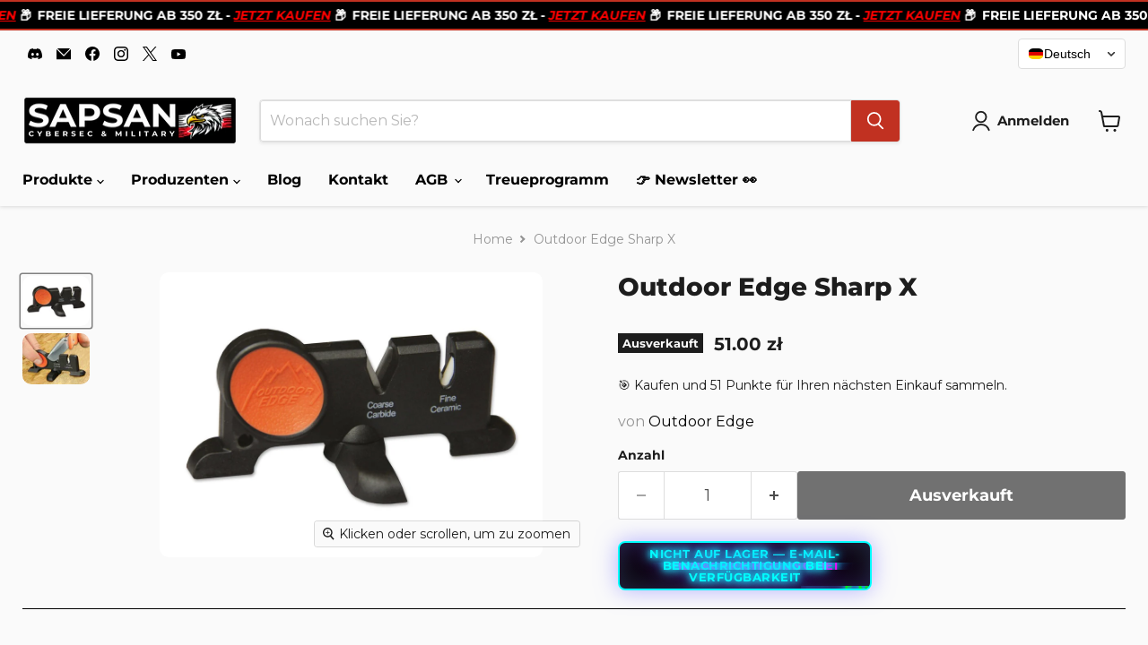

--- FILE ---
content_type: text/html; charset=utf-8
request_url: https://sapsan-sklep.pl/de/products/klinge-aussen-kante-scharf-x
body_size: 111300
content:
<!doctype html>
<html class="no-js no-touch" lang="de">
  <head><script>
  window.consentmo_gcm_initial_state = "2";
  window.consentmo_gcm_state = "1";
  window.consentmo_gcm_security_storage = "streng";
  window.consentmo_gcm_ad_storage = "Marketing";
  window.consentmo_gcm_analytics_storage = "Analytik";
  window.consentmo_gcm_functionality_storage = "Funktionalität";
  window.consentmo_gcm_personalization_storage = "Funktionalität";
  window.consentmo_gcm_ads_data_redaction = "wahr";
  window.consentmo_gcm_url_passthrough = "false";
  window.consentmo_gcm_data_layer_name = "dataLayer";
  
  // Google Consent Mode V2 integration script from Consentmo GDPR
  window.isenseRules = {};
  window.isenseRules.gcm = {
      gcmVersion: 2,
      integrationVersion: 3,
      customChanges: false,
      consentUpdated: false,
      initialState: 7,
      isCustomizationEnabled: false,
      adsDataRedaction: true,
      urlPassthrough: false,
      dataLayer: 'dataLayer',
      categories: { ad_personalization: "marketing", ad_storage: "marketing", ad_user_data: "marketing", analytics_storage: "analytics", functionality_storage: "functionality", personalization_storage: "functionality", security_storage: "strict"},
      storage: { ad_personalization: "false", ad_storage: "false", ad_user_data: "false", analytics_storage: "false", functionality_storage: "false", personalization_storage: "false", security_storage: "false", wait_for_update: 2000 }
  };
  if(window.consentmo_gcm_state !== null && window.consentmo_gcm_state !== "" && window.consentmo_gcm_state !== "0") {
    window.isenseRules.gcm.isCustomizationEnabled = true;
    window.isenseRules.gcm.initialState = window.consentmo_gcm_initial_state === null || window.consentmo_gcm_initial_state.trim() === "" ? window.isenseRules.gcm.initialState : window.consentmo_gcm_initial_state;
    window.isenseRules.gcm.categories.ad_storage = window.consentmo_gcm_ad_storage === null || window.consentmo_gcm_ad_storage.trim() === "" ? window.isenseRules.gcm.categories.ad_storage : window.consentmo_gcm_ad_storage;
    window.isenseRules.gcm.categories.ad_user_data = window.consentmo_gcm_ad_storage === null || window.consentmo_gcm_ad_storage.trim() === "" ? window.isenseRules.gcm.categories.ad_user_data : window.consentmo_gcm_ad_storage;
    window.isenseRules.gcm.categories.ad_personalization = window.consentmo_gcm_ad_storage === null || window.consentmo_gcm_ad_storage.trim() === "" ? window.isenseRules.gcm.categories.ad_personalization : window.consentmo_gcm_ad_storage;
    window.isenseRules.gcm.categories.analytics_storage = window.consentmo_gcm_analytics_storage === null || window.consentmo_gcm_analytics_storage.trim() === "" ? window.isenseRules.gcm.categories.analytics_storage : window.consentmo_gcm_analytics_storage;
    window.isenseRules.gcm.categories.functionality_storage = window.consentmo_gcm_functionality_storage === null || window.consentmo_gcm_functionality_storage.trim() === "" ? window.isenseRules.gcm.categories.functionality_storage : window.consentmo_gcm_functionality_storage;
    window.isenseRules.gcm.categories.personalization_storage = window.consentmo_gcm_personalization_storage === null || window.consentmo_gcm_personalization_storage.trim() === "" ? window.isenseRules.gcm.categories.personalization_storage : window.consentmo_gcm_personalization_storage;
    window.isenseRules.gcm.categories.security_storage = window.consentmo_gcm_security_storage === null || window.consentmo_gcm_security_storage.trim() === "" ? window.isenseRules.gcm.categories.security_storage : window.consentmo_gcm_security_storage;
    window.isenseRules.gcm.urlPassthrough = window.consentmo_gcm_url_passthrough === null || window.consentmo_gcm_url_passthrough.trim() === "" ? window.isenseRules.gcm.urlPassthrough : window.consentmo_gcm_url_passthrough;
    window.isenseRules.gcm.adsDataRedaction = window.consentmo_gcm_ads_data_redaction === null || window.consentmo_gcm_ads_data_redaction.trim() === "" ? window.isenseRules.gcm.adsDataRedaction : window.consentmo_gcm_ads_data_redaction;
    window.isenseRules.gcm.dataLayer = window.consentmo_gcm_data_layer_name === null || window.consentmo_gcm_data_layer_name.trim() === "" ? window.isenseRules.gcm.dataLayer : window.consentmo_gcm_data_layer_name;
  }
  window.isenseRules.initializeGcm = function (rules) {
    if(window.isenseRules.gcm.isCustomizationEnabled) {
      rules.initialState = window.isenseRules.gcm.initialState;
      rules.urlPassthrough = window.isenseRules.gcm.urlPassthrough === true || window.isenseRules.gcm.urlPassthrough === 'true';
      rules.adsDataRedaction = window.isenseRules.gcm.adsDataRedaction === true || window.isenseRules.gcm.adsDataRedaction === 'true';
    }
    
    let initialState = parseInt(rules.initialState);
    let marketingBlocked = initialState === 0 || initialState === 2 || initialState === 5 || initialState === 7;
    let analyticsBlocked = initialState === 0 || initialState === 3 || initialState === 6 || initialState === 7;
    let functionalityBlocked = initialState === 4 || initialState === 5 || initialState === 6 || initialState === 7;

    let gdprCache = localStorage.getItem('gdprCache') ? JSON.parse(localStorage.getItem('gdprCache')) : null;
    if (gdprCache && typeof gdprCache.updatedPreferences !== "undefined") {
      let updatedPreferences = gdprCache.updatedPreferences;
      marketingBlocked = parseInt(updatedPreferences.indexOf('marketing')) > -1;
      analyticsBlocked = parseInt(updatedPreferences.indexOf('analytics')) > -1;
      functionalityBlocked = parseInt(updatedPreferences.indexOf('functionality')) > -1;
    }

    Object.entries(rules.categories).forEach(category => {
      if(rules.storage.hasOwnProperty(category[0])) {
        switch(category[1]) {
          case 'strict':
            rules.storage[category[0]] = "granted";
            break;
          case 'marketing':
            rules.storage[category[0]] = marketingBlocked ? "denied" : "granted";
            break;
          case 'analytics':
            rules.storage[category[0]] = analyticsBlocked ? "denied" : "granted";
            break;
          case 'functionality':
            rules.storage[category[0]] = functionalityBlocked ? "denied" : "granted";
            break;
        }
      }
    });
    rules.consentUpdated = true;
    isenseRules.gcm = rules;
  }

  // Google Consent Mode - initialization start
  window.isenseRules.initializeGcm({
    ...window.isenseRules.gcm,
    adsDataRedaction: true,
    urlPassthrough: false,
    initialState: 7
  });

  /*
  * initialState acceptable values:
  * 0 - Set both ad_storage and analytics_storage to denied
  * 1 - Set all categories to granted
  * 2 - Set only ad_storage to denied
  * 3 - Set only analytics_storage to denied
  * 4 - Set only functionality_storage to denied
  * 5 - Set both ad_storage and functionality_storage to denied
  * 6 - Set both analytics_storage and functionality_storage to denied
  * 7 - Set all categories to denied
  */

  window[window.isenseRules.gcm.dataLayer] = window[window.isenseRules.gcm.dataLayer] || [];
  function gtag() { window[window.isenseRules.gcm.dataLayer].push(arguments); }
  gtag("consent", "default", isenseRules.gcm.storage);
  isenseRules.gcm.adsDataRedaction && gtag("set", "ads_data_redaction", isenseRules.gcm.adsDataRedaction);
  isenseRules.gcm.urlPassthrough && gtag("set", "url_passthrough", isenseRules.gcm.urlPassthrough);
</script>
<script type="text/javascript">
        window.isense_gdpr_privacy_policy_text = "Datenschutzbestimmungen";
        window.isense_gdpr_accept_button_text = "Akzeptieren";
        window.isense_gdpr_close_button_text = "Schließen Sie";
        window.isense_gdpr_reject_button_text = "Ablehnen";
        window.isense_gdpr_change_cookies_text = "Präferenzen";
        window.isense_gdpr_text = "Diese Website verwendet Cookies, um die beste Benutzererfahrung auf unserer Website zu bieten.";
        window.isense_widget_content = "Cookie-Einstellungen";

        window.isense_gdpr_strict_cookies_checkbox = "Streng erforderliche Cookies";
        window.isense_gdpr_strict_cookies_text = "Diese Cookies sind erforderlich, damit die Website funktioniert, und können nicht deaktiviert werden. Solche Cookies werden ausschließlich als Reaktion auf Ihre Aktionen gesetzt, wie z.B. Sprache, Währung, Anmeldesitzung, Datenschutzpräferenzen. Sie können Ihren Browser so einstellen, dass diese Cookies blockiert werden, aber dies kann die Funktionsweise unserer Website beeinträchtigen.";

        window.isense_gdpr_analytics_cookies_checkbox = "Analysen und Statistiken";
        window.isense_gdpr_analytics_cookies_text = "Diese Cookies ermöglichen es uns, den Verkehr der Besucher zu messen und die Quellen des Verkehrs zu sehen, indem sie Informationen in Datensätzen sammeln. Sie helfen uns auch zu verstehen, welche Produkte und Aktivitäten beliebter sind als andere.";

        window.isense_gdpr_marketing_cookies_checkbox = "Marketing und Retargeting";
        window.isense_gdpr_marketing_cookies_text = "Diese Cookies werden normalerweise von unseren Marketing- und Werbepartnern gesetzt. Sie können verwendet werden, um ein Profil Ihrer Interessen zu erstellen und Ihnen dann entsprechende Werbung anzuzeigen. Wenn Sie diese Cookies nicht zulassen, sehen Sie keine gezielte Werbung für Ihre Interessen.";

        window.isense_gdpr_functionality_cookies_checkbox = "Funktionale Cookies";
        window.isense_gdpr_functionality_cookies_text = "Diese Cookies ermöglichen es unserer Website, zusätzliche Funktionen und persönliche Einstellungen anzubieten. Sie können von uns oder von externen Dienstanbietern gesetzt werden, die wir auf unseren Seiten platziert haben. Wenn Sie diese Cookies nicht zulassen, funktionieren diese oder einige dieser Dienste möglicherweise nicht richtig.";

        window.isense_gdpr_popup_header = "Wählen Sie die Art von Cookies, die Sie verwenden";

        
        window.isense_gdpr_popup_description = "leerer_wert";
        

        window.isense_gdpr_dismiss_button_text = "Schließen";

        window.isense_gdpr_accept_selected_button_text = "Speichere meine Auswahl";
        window.isense_gdpr_accept_all_button_text = "Alles akzeptieren";
        window.isense_gdpr_reject_all_button_text = "Alles ablehnen";

        window.isense_gdpr_data_collection_text = "*Durch Klicken auf die obigen Schaltflächen stimme ich der Erfassung meiner IP-Adresse und meiner E-Mail-Adresse (sofern registriert) zu. Weitere Informationen finden Sie unter <a href='https://sapsan-sklep.pl/pages/gdpr-compliance' target='_blank'>DSGVO-Konformität</a>";
        window.isense_gdpr_data_collection_text_cpra = "*Durch Klicken auf die obigen Schaltflächen stimme ich der Erfassung meiner IP-Adresse und meiner E-Mail-Adresse (sofern registriert) zu. Weitere Informationen finden Sie unter <a href='https://sapsan-sklep.pl/pages/gdpr-compliance' target='_blank'>DSGVO-Konformität</a>";
        window.isense_gdpr_data_collection_text_vcdpa = "*Durch Klicken auf die obigen Schaltflächen stimme ich der Erfassung meiner IP-Adresse und meiner E-Mail-Adresse (sofern registriert) zu. Weitere Informationen finden Sie unter <a href='https://sapsan-sklep.pl/pages/gdpr-compliance' target='_blank'>DSGVO-Konformität</a>";
        window.isense_gdpr_data_collection_text_us = "*Durch Klicken auf die obigen Schaltflächen stimme ich der Erfassung meiner IP-Adresse und meiner E-Mail-Adresse (sofern registriert) zu. Weitere Informationen finden Sie unter <a href='https://sapsan-sklep.pl/pages/gdpr-compliance' target='_blank'>DSGVO-Konformität</a>";
        window.isense_gdpr_data_collection_text_appi = "*Durch Klicken auf die obigen Schaltflächen stimme ich der Erfassung meiner IP-Adresse und meiner E-Mail-Adresse (sofern registriert) zu. Weitere Informationen finden Sie unter <a href='https://sapsan-sklep.pl/pages/gdpr-compliance' target='_blank'>DSGVO-Konformität</a>";
        window.isense_gdpr_data_collection_text_pipeda = "*Durch Klicken auf die obigen Schaltflächen stimme ich der Erfassung meiner IP-Adresse und meiner E-Mail-Adresse (sofern registriert) zu. Weitere Informationen finden Sie unter <a href='https://sapsan-sklep.pl/pages/gdpr-compliance' target='_blank'>DSGVO-Konformität</a>";
        
        window.isense_gdpr_cookie__ab = "Dieses Cookie wird normalerweise von Shopify bereitgestellt und wird im Zusammenhang mit dem Zugriff auf die Administrationsansicht der E-Commerce-Plattform verwendet.";
        window.isense_gdpr_cookie__orig_referrer = "Dieses Cookie wird normalerweise von Shopify bereitgestellt und dient zur Verfolgung von Zielseiten.";
        window.isense_gdpr_cookie_identity_state = "Diese Cookie-Datei wird normalerweise von Shopify bereitgestellt und wird im Zusammenhang mit der Kundenauthentifizierung verwendet.";
        window.isense_gdpr_cookie_identity_customer_account_number = "Diese Cookie-Datei wird normalerweise von Shopify bereitgestellt und wird im Zusammenhang mit der Kundenauthentifizierung verwendet.";
        window.isense_gdpr_cookie__landing_page = "Dieses Cookie wird normalerweise von Shopify bereitgestellt und dient zur Verfolgung von Zielseiten.";
        window.isense_gdpr_cookie__secure_session_id = "Dieses Cookie wird normalerweise von Shopify bereitgestellt und dient dazu, die Benutzersitzung durch einen mehrstufigen Transaktionsprozess zu verfolgen sowie die Verbindungsdetails von Bestellung, Zahlung und Versand aufrechtzuerhalten.";
        window.isense_gdpr_cookie_cart = "Dieses Cookie wird normalerweise von Shopify bereitgestellt und wird in Verbindung mit dem Warenkorb verwendet.";
        window.isense_gdpr_cookie_cart_sig = "Dieses Cookie wird normalerweise von Shopify bereitgestellt und wird im Zusammenhang mit der Abwicklung von Transaktionen verwendet. Es dient zur Überprüfung der Integrität des Warenkorbs und zur Gewährleistung der Durchführung bestimmter Vorgänge im Warenkorb.";
        window.isense_gdpr_cookie_cart_ts = "Dieses Cookie wird normalerweise von Shopify bereitgestellt und wird im Zusammenhang mit der Abwicklung von Transaktionen verwendet.";
        window.isense_gdpr_cookie_cart_ver = "Dieses Cookie wird normalerweise von Shopify bereitgestellt und wird im Zusammenhang mit dem Warenkorb verwendet.";
        window.isense_gdpr_cookie_cart_currency = "Dieses Cookie wird normalerweise von Shopify bereitgestellt und wird nach Abschluss der Transaktion gesetzt, um sicherzustellen, dass neue Warenkörbe in derselben Währung wie die letzte Transaktion sind.";
        window.isense_gdpr_cookie_tracked_start_checkout = "Dieses Cookie wird normalerweise von Shopify bereitgestellt und wird im Zusammenhang mit der Abwicklung von Transaktionen verwendet.";
        window.isense_gdpr_cookie_storefront_digest = "Dieses Cookie wird normalerweise von Shopify bereitgestellt und speichert den Passwort-Hash für den Onlineshop, sodass Verkäufer ihre Onlineshop-Website einsehen können, wenn sie passwortgeschützt ist.";
        window.isense_gdpr_cookie_checkout_token = "Dieses Cookie wird normalerweise von Shopify bereitgestellt und wird im Zusammenhang mit dem Checkout-Service verwendet.";
        window.isense_gdpr_cookie__shopify_m = "Diese Cookie-Datei wird normalerweise von Shopify bereitgestellt und dient der Verwaltung der Datenschutzeinstellungen des Kunden.";
        window.isense_gdpr_cookie__shopify_tm = "Diese Cookie-Datei wird normalerweise von Shopify bereitgestellt und dient der Verwaltung der Datenschutzeinstellungen des Kunden.";
        window.isense_gdpr_cookie__shopify_tw = "Diese Cookie-Datei wird normalerweise von Shopify bereitgestellt und dient der Verwaltung der Datenschutzeinstellungen des Kunden.";
        window.isense_gdpr_cookie__tracking_consent = "Dieses Cookie wird normalerweise von Shopify bereitgestellt und dient dazu, die Benutzerpräferenzen zu speichern, wenn der Verkäufer Datenschutzrichtlinien in der Region des Besuchers konfiguriert hat.";
        window.isense_gdpr_cookie_secure_customer_sig = "Dieses Cookie wird normalerweise von Shopify bereitgestellt und wird im Zusammenhang mit der Kundenanmeldung verwendet.";
        window.isense_gdpr_cookie__shopify_y = "Dieses Cookie ist mit dem Analysepaket von Shopify verbunden.";
        window.isense_gdpr_cookie_customer_auth_provider = "Dieses Cookie ist mit dem Analysepaket von Shopify verbunden.";
        window.isense_gdpr_cookie_customer_auth_session_created_at = "Dieses Cookie ist mit dem Analysepaket von Shopify verbunden.";
        window.isense_gdpr_cookie__y = "Dieses Cookie ist mit dem Analysepaket von Shopify verbunden.";
        window.isense_gdpr_cookie__shopify_s = "Dieses Cookie ist mit dem Analysepaket von Shopify verbunden.";
        window.isense_gdpr_cookie__shopify_fs = "Dieses Cookie ist mit dem Analysepaket von Shopify verbunden.";
        window.isense_gdpr_cookie__ga = "Dieser Cookie-Name ist mit Google Universal Analytics verbunden";
        window.isense_gdpr_cookie__gid = "Dieser Cookie-Name ist mit Google Universal Analytics verbunden.";
        window.isense_gdpr_cookie__gat = "Dieser Cookie-Name ist mit Google Universal Analytics verbunden.";
        window.isense_gdpr_cookie__shopify_sa_t = "Diese Cookie-Datei ist mit dem Shopify-Analysetool für Marketing und Empfehlungen verbunden.";
        window.isense_gdpr_cookie__shopify_sa_p = "Diese Cookie-Datei ist mit dem Shopify-Analysetool für Marketing und Empfehlungen verbunden.";
        window.isense_gdpr_cookie_IDE = "Diese Domain gehört der Firma Doubleclick (Google). Die Hauptgeschäftstätigkeit ist: Doubleclick ist die Google-Werbungbörse für Echtzeitausschreibungen.";
        window.isense_gdpr_cookie__s = "Dieses Cookie ist mit dem Analysepaket von Shopify verbunden.";
        window.isense_gdpr_cookie_GPS = "Diese Cookie-Datei ist mit dem YouTube-Dienst verbunden, der Benutzerdaten über in Websites eingebettete Videos sammelt, die mit Profildaten aus anderen Google-Diensten aggregiert werden, um den Besuchern des Netzwerks gezielte Werbung auf einer Vielzahl ihrer eigenen und anderer Websites anzuzeigen.";
        window.isense_gdpr_cookie_PREF = "Dieses Cookie, das von Google oder Doubleclick gesetzt werden kann, kann von Werbepartnern verwendet werden, um ein Interessenprofil zu erstellen, um relevante Werbung auf anderen Websites anzuzeigen.";
        window.isense_gdpr_cookie_BizoID = "Dies ist ein Cookie von Microsoft MSN, das das Teilen von benutzerbasierten Inhalten ermöglicht.";
        window.isense_gdpr_cookie__fbp = "Von Facebook verwendet, um eine Reihe von Werbeprodukten bereitzustellen, wie z.B. Echtzeit-Auktionen von externen Werbetreibenden.";
        window.isense_gdpr_cookie___adroll = "Diese Cookie-Datei ist mit AdRoll verbunden";
        window.isense_gdpr_cookie___adroll_v4 = "Diese Cookie-Datei ist mit AdRoll verbunden";
        window.isense_gdpr_cookie___adroll_fpc = "Diese Cookie-Datei ist mit AdRoll verbunden";
        window.isense_gdpr_cookie___ar_v4 = "Diese Cookie-Datei ist mit AdRoll verbunden";
        window.isense_gdpr_cookie_cookieconsent_preferences_disabled = "Diese Cookie-Datei ist mit der Consentmo-Anwendung zur Einhaltung der DSGVO verbunden und dient der Speicherung der Zustimmung des Kunden.";
        window.isense_gdpr_cookie_cookieconsent_status = "Diese Cookie-Datei ist mit der Consentmo-Anwendung zur Einhaltung der DSGVO verbunden und dient der Speicherung der Zustimmung des Kunden.";
        window.isense_gdpr_cookie_no_info = "Es gibt noch keine Informationen zu diesem Cookie.";
        window.isense_gdpr_cookie__customer_account_shop_sessions = "Wird in Verbindung mit dem Cookie _secure_account_session_id verwendet, um die Sitzungen von Benutzern für neue Kundenkonten zu verfolgen.";
        window.isense_gdpr_cookie__secure_account_session_id = "Dient zur Verfolgung von Benutzersitzungen für neue Kundenkonten.";
        window.isense_gdpr_cookie__shopify_country = "Bei Geschäften, in denen die Seite mit Währung/Preis durch GeoIP bestimmt wird, speichert dieses Cookie die von uns gefundene Seite. Dieses Cookie hilft, die GeoIP-Überprüfung nach der ersten Anwendung zu vermeiden.";
        window.isense_gdpr_cookie__storefront_u = "Dient der Erleichterung der Aktualisierung von Informationen zum Kundenkonto.";
        window.isense_gdpr_cookie__cmp_a = "Dient zur Verwaltung der Datenschutzeinstellungen der Kunden.";
        window.isense_gdpr_cookie_checkout = "Verwendet in Verbindung mit Zahlungen.";
        window.isense_gdpr_cookie_customer_account_locale = "Verwendet in Verbindung mit neuen Kundenkonten.";
        window.isense_gdpr_cookie_dynamic_checkout_shown_on_cart = "Verwendet in Verbindung mit Zahlungen.";
        window.isense_gdpr_cookie_hide_shopify_pay_for_checkout = "Verwendet in Verbindung mit Zahlungen.";
        window.isense_gdpr_cookie_shopify_pay = "Verwendet in Verbindung mit Zahlungen.";
        window.isense_gdpr_cookie_shopify_pay_redirect = "Verwendet in Verbindung mit Zahlungen.";
        window.isense_gdpr_cookie_shop_pay_accelerated = "Verwendet in Verbindung mit Zahlungen.";
        window.isense_gdpr_cookie_keep_alive = "Verwendet in Verbindung mit dem Standort des Käufers.";
        window.isense_gdpr_cookie_source_name = "Verwendet in Verbindung mit mobilen Anwendungen, um ein personalisiertes Verhalten an der Kasse beim Durchsuchen eines kompatiblen mobilen App-Shops zu gewährleisten.";
        window.isense_gdpr_cookie_master_device_id = "Verwendet in Verbindung mit dem Verkäufer-Login.";
        window.isense_gdpr_cookie_previous_step = "Verwendet in Verbindung mit Zahlungen.";
        window.isense_gdpr_cookie_discount_code = "Verwendet in Verbindung mit Zahlungen.";
        window.isense_gdpr_cookie_remember_me = "Verwendet in Verbindung mit Zahlungen.";
        window.isense_gdpr_cookie_checkout_session_lookup = "Verwendet in Verbindung mit Zahlungen.";
        window.isense_gdpr_cookie_checkout_prefill = "Verwendet in Verbindung mit Zahlungen.";
        window.isense_gdpr_cookie_checkout_queue_token = "Verwendet in Verbindung mit Zahlungen.";
        window.isense_gdpr_cookie_checkout_queue_checkout_token = "Verwendet in Verbindung mit Zahlungen.";
        window.isense_gdpr_cookie_checkout_worker_session = "Verwendet in Verbindung mit Zahlungen.";
        window.isense_gdpr_cookie_checkout_session_token = "Verwendet in Verbindung mit Zahlungen.";
        window.isense_gdpr_cookie_cookietest = "Nutzen Sie es, um sicherzustellen, dass unsere Systeme ordnungsgemäß funktionieren.";
        window.isense_gdpr_cookie_order = "Verwendet in Verbindung mit der Bestellstatusseite.";
        window["isense_gdpr_cookie_identity-state"] = "Wird in Verbindung mit der Identifizierung des Benutzers verwendet.";
        window.isense_gdpr_cookie_card_update_verification_id = "Verwendet in Verbindung mit Zahlungen.";
        window.isense_gdpr_cookie_customer_account_new_login = "Wird in Verbindung mit der Identifizierung des Benutzers verwendet.";
        window.isense_gdpr_cookie_customer_account_preview = "Wird in Verbindung mit der Identifizierung des Benutzers verwendet.";
        window.isense_gdpr_cookie_customer_payment_method = "Verwendet in Verbindung mit Zahlungen.";
        window.isense_gdpr_cookie_customer_shop_pay_agreement = "Verwendet in Verbindung mit Zahlungen.";
        window.isense_gdpr_cookie_pay_update_intent_id = "Używane w związku z płatnościami.";
        window.isense_gdpr_cookie_localization = "Verwendet in Verbindung mit Zahlungen.";
        window.isense_gdpr_cookie_profile_preview_token = "Verwendet in Verbindung mit Zahlungen.";
        window.isense_gdpr_cookie_login_with_shop_finalize = "Wird in Verbindung mit der Identifizierung des Benutzers verwendet.";
        window.isense_gdpr_cookie_preview_theme = "Wird in Verbindung mit dem Theme-Editor verwendet.";
        window["isense_gdpr_cookie_shopify-editor-unconfirmed-settings"] = "Wird in Verbindung mit dem Theme-Editor verwendet.";
        window["isense_gdpr_cookie_wpm-test-cookie"] = "Nutzen Sie es, um sicherzustellen, dass unsere Systeme ordnungsgemäß funktionieren";

        window.isense_gdpr_cookie__ab_duration = "2 Wochen";
        window.isense_gdpr_cookie__orig_referrer_duration = "2 Wochen";
        window.isense_gdpr_cookie_identity_state_duration = "1 Tag";
        window.isense_gdpr_cookie_identity_customer_account_number_duration = "12 Wochen";
        window.isense_gdpr_cookie__landing_page_duration = "2 Wochen";
        window.isense_gdpr_cookie__secure_session_id_duration = "1 Tag";
        window.isense_gdpr_cookie_cart_duration = "2 Wochen";
        window.isense_gdpr_cookie_cart_sig_duration = "2 Wochen";
        window.isense_gdpr_cookie_cart_ts_duration = "2 Wochen";
        window.isense_gdpr_cookie_cart_ver_duration = "2 Wochen";
        window.isense_gdpr_cookie_cart_currency_duration = "2 Wochen";
        window.isense_gdpr_cookie_tracked_start_checkout_duration = "1 Jahr";
        window.isense_gdpr_cookie_storefront_digest_duration = "2 Jahre";
        window.isense_gdpr_cookie_checkout_token_duration = "1 Jahr";
        window.isense_gdpr_cookie__shopify_m_duration = "1 Jahr";
        window.isense_gdpr_cookie__shopify_tm_duration = "30 Minuten";
        window.isense_gdpr_cookie__shopify_tw_duration = "2 Wochen";
        window.isense_gdpr_cookie__tracking_consent_duration = "1 Jahr";
        window.isense_gdpr_cookie_secure_customer_sig_duration = "1 Jahr";
        window.isense_gdpr_cookie__shopify_y_duration = "1 Jahr";
        window.isense_gdpr_cookie_customer_auth_provider_duration = "Sitzung";
        window.isense_gdpr_cookie_customer_auth_session_created_at_duration = "Sitzung";
        window.isense_gdpr_cookie__y_duration = "1 Jahr";
        window.isense_gdpr_cookie__shopify_s_duration = "30 Minuten";
        window.isense_gdpr_cookie__shopify_fs_duration = "30 Minuten";
        window.isense_gdpr_cookie__ga_duration = "2 Jahre";
        window.isense_gdpr_cookie__gid_duration = "1 Tag";
        window.isense_gdpr_cookie__gat_duration = "1 Minute";
        window.isense_gdpr_cookie__shopify_sa_t_duration = "30 Minuten";
        window.isense_gdpr_cookie__shopify_sa_p_duration = "30 Minuten";
        window.isense_gdpr_cookie_IDE_duration = "2 Jahre";
        window.isense_gdpr_cookie__s_duration = "30 Minuten";
        window.isense_gdpr_cookie_GPS_duration = "Sitzung";
        window.isense_gdpr_cookie_PREF_duration = "8 Monate";
        window.isense_gdpr_cookie_BizoID_duration = "1 Monat";
        window.isense_gdpr_cookie__fbp_duration = "3 Monate";
        window.isense_gdpr_cookie___adroll_duration = "1 Jahr";
        window.isense_gdpr_cookie___adroll_v4_duration = "1 Jahr";
        window.isense_gdpr_cookie___adroll_fpc_duration = "1 Jahr";
        window.isense_gdpr_cookie___ar_v4_duration = "1 Jahr";
        window.isense_gdpr_cookie_cookieconsent_preferences_disabled_duration = "1 Tag";
        window.isense_gdpr_cookie_cookieconsent_status_duration = "1 Jahr";
        window.isense_gdpr_cookie_no_info_duration = "unbekannt";
        window.isense_gdpr_cookie__customer_account_shop_sessions_duration = "30 Tag";
        window.isense_gdpr_cookie__secure_account_session_id_duration = "30 Tag";
        window.isense_gdpr_cookie__shopify_country_duration = "Sitzung";
        window.isense_gdpr_cookie__storefront_u_duration = "1 Minute";
        window.isense_gdpr_cookie__cmp_a_duration = "1 Tag";
        window.isense_gdpr_cookie_checkout_duration = "4 Wochen";
        window.isense_gdpr_cookie_customer_account_locale_duration = "1 Jahr";
        window.isense_gdpr_cookie_dynamic_checkout_shown_on_cart_duration = "30 Minuten";
        window.isense_gdpr_cookie_hide_shopify_pay_for_checkout_duration = "Sitzung";
        window.isense_gdpr_cookie_shopify_pay_duration = "1 Jahr";
        window.isense_gdpr_cookie_shopify_pay_redirect_duration = "60 Minuten";
        window.isense_gdpr_cookie_shop_pay_accelerated_duration = "1 Jahr";
        window.isense_gdpr_cookie_keep_alive_duration = "2 Wochen";
        window.isense_gdpr_cookie_source_name_duration = "Sitzung";
        window.isense_gdpr_cookie_master_device_id_duration = "2 Jahre";
        window.isense_gdpr_cookie_previous_step_duration = "1 Jahr";
        window.isense_gdpr_cookie_discount_code_duration = "Sitzung";
        window.isense_gdpr_cookie_remember_me_duration = "1 Jahr";
        window.isense_gdpr_cookie_checkout_session_lookup_duration = "3 Wochen";
        window.isense_gdpr_cookie_checkout_prefill_duration = "5 Minuten";
        window.isense_gdpr_cookie_checkout_queue_token_duration = "1 Jahr";
        window.isense_gdpr_cookie_checkout_queue_checkout_token_duration = "1 Jahr";
        window.isense_gdpr_cookie_checkout_worker_session_duration = "3 Tag";
        window.isense_gdpr_cookie_checkout_session_token_duration = "3 Wochen";
        window.isense_gdpr_cookie_cookietest_duration = "1 Minute";
        window.isense_gdpr_cookie_order_duration = "3 Wochen";
        window["isense_gdpr_cookie_identity-state_duration"] = "1 Tag";
        window.isense_gdpr_cookie_card_update_verification_id_duration = "1 Tag";
        window.isense_gdpr_cookie_customer_account_new_login_duration = "20 Minuten";
        window.isense_gdpr_cookie_customer_account_preview_duration = "7. Tag";
        window.isense_gdpr_cookie_customer_payment_method_duration = "60 Minuten";
        window.isense_gdpr_cookie_customer_shop_pay_agreement_duration = "1 Minute";
        window.isense_gdpr_cookie_pay_update_intent_id_duration = "20 minuty";
        window.isense_gdpr_cookie_localization_duration = "2 Wochen";
        window.isense_gdpr_cookie_profile_preview_token_duration = "5 Minuten";
        window.isense_gdpr_cookie_login_with_shop_finalize_duration = "5 Minuten";
        window.isense_gdpr_cookie_preview_theme_duration = "Sitzung";
        window["isense_gdpr_cookie_shopify-editor-unconfirmed-settings_duration"] = "1 Tag";
        window["isense_gdpr_cookie_wpm-test-cookie_duration"] = "Sitzung";

        window.isense_gdpr_cookie__ab_provider = "Shopify";
        window.isense_gdpr_cookie__orig_referrer_provider = "Shopify";
        window.isense_gdpr_cookie_identity_state_provider = "Shopify";
        window.isense_gdpr_cookie_identity_customer_account_number_provider = "Shopify";
        window.isense_gdpr_cookie__landing_page_provider = "Shopify";
        window.isense_gdpr_cookie__secure_session_id_provider = "Shopify";
        window.isense_gdpr_cookie_cart_provider = "Shopify";
        window.isense_gdpr_cookie_cart_sig_provider = "Shopify";
        window.isense_gdpr_cookie_cart_ts_provider = "Shopify";
        window.isense_gdpr_cookie_cart_ver_provider = "Shopify";
        window.isense_gdpr_cookie_cart_currency_provider = "Shopify";
        window.isense_gdpr_cookie_tracked_start_checkout_provider = "Shopify";
        window.isense_gdpr_cookie_storefront_digest_provider = "Shopify";
        window.isense_gdpr_cookie_checkout_token_provider = "Shopify";
        window.isense_gdpr_cookie__shopify_m_provider = "Shopify";
        window.isense_gdpr_cookie__shopify_tm_provider = "Shopify";
        window.isense_gdpr_cookie__shopify_tw_provider = "Shopify";
        window.isense_gdpr_cookie__tracking_consent_provider = "Shopify";
        window.isense_gdpr_cookie_secure_customer_sig_provider = "Shopify";
        window.isense_gdpr_cookie__shopify_y_provider = "Shopify";
        window.isense_gdpr_cookie_customer_auth_provider_provider = "Shopify";
        window.isense_gdpr_cookie_customer_auth_session_created_at_provider = "Shopify";
        window.isense_gdpr_cookie__y_provider = "Shopify";
        window.isense_gdpr_cookie__shopify_s_provider = "Shopify";
        window.isense_gdpr_cookie__shopify_fs_provider = "Shopify";
        window.isense_gdpr_cookie__ga_provider = "Google Analytics";
        window.isense_gdpr_cookie__gid_provider = "Google Analytics";
        window.isense_gdpr_cookie__gat_provider = "Google Analytics";
        window.isense_gdpr_cookie__shopify_sa_t_provider = "Shopify";
        window.isense_gdpr_cookie__shopify_sa_p_provider = "Shopify";
        window.isense_gdpr_cookie_IDE_provider = "Google DoubleClick";
        window.isense_gdpr_cookie__s_provider = "Shopify";
        window.isense_gdpr_cookie_GPS_provider = "Youtube";
        window.isense_gdpr_cookie_PREF_provider = "Youtube";
        window.isense_gdpr_cookie_BizoID_provider = "LinkedIn";
        window.isense_gdpr_cookie__fbp_provider = "Meta Platforms, Inc.";
        window.isense_gdpr_cookie___adroll_provider = "Adroll Gruppe";
        window.isense_gdpr_cookie___adroll_v4_provider = "Adroll Gruppe";
        window.isense_gdpr_cookie___adroll_fpc_provider = "Adroll Gruppe";
        window.isense_gdpr_cookie___ar_v4_provider = "Adroll Gruppe";
        window.isense_gdpr_cookie_cookieconsent_preferences_disabled_provider = "GDPR/CCPA + Cookie management";
        window.isense_gdpr_cookie_cookieconsent_status_provider = "GDPR/CCPA + Cookie management";
        window.isense_gdpr_cookie_no_info_provider = "unbekannt";
    </script>
  <script>
    window.Store = window.Store || {};
    window.Store.id = 51601440953;
  </script>




    
    <meta charset='utf-8'>
  
  <style id="critical-css-product">.atc-banner--outer,.message-banner--outer,.navmenu-meganav-wrapper,.product-section--container,.product__container,.site-header-main,.site-navigation{--layout-container-max-width:1400px;--layout-container-gutter:10px;max-width:var(--layout-container-max-width);padding-right:10px;padding-left:10px;margin-right:auto;margin-left:auto}#shopify-product-reviews,.disclosure-list{border:1px solid rgba(128,128,128,.16);box-shadow:0 1px 4px #8080801c}.product-section--container{margin-top:3.125rem}.product-section--content{margin-top:1.25rem}@media screen and (max-width:719px){.product-gallery,.product-main{padding-right:10px;padding-left:10px}}@media screen and (min-width:720px){.atc-banner--outer,.message-banner--outer,.navmenu-meganav-wrapper,.product-section--container,.product__container,.site-header-main,.site-navigation{--layout-container-gutter:15px;padding-right:15px;padding-left:15px}}:root{--font-size-heading-large:2.125rem;--font-size-heading-medium:1.875rem;--font-size-heading-1:1.75rem;--font-size-heading-2:1.625rem;--font-size-heading-3:1.5rem;--font-size-heading-4:1.25rem;--font-size-heading-5:1.125rem;--font-size-heading-6:1.125rem;--font-size-body-larger:1.375rem;--font-size-body-large:1.25rem;--font-size-body-medium:1.125rem;--font-size-body:1rem;--font-size-body-small:.9375rem;--font-size-body-smaller:.875rem;--font-size-body-smallest:.8125rem;--font-size-body-tiny:.75rem;--font-size-button-small:.875rem;--font-size-button-medium:1rem;--font-size-button-large:1.125rem;--font-size-button-x-large:1.3125rem;--font-size-menu-large:1.0625rem;--font-size-menu:1rem;--font-size-input:1rem;--font-size-section-heading:1.25rem;--font-size-menu-body-medium:1.125rem;--font-size-menu-body-small:.9375rem;--font-size-heading-body-small:.9375rem;--font-size-heading-body-smaller:.875rem;--font-size-heading-slideshow:1.9921875rem}@media screen and (max-width:719px){:root{--font-size-heading-large:1.9921875rem}}@media screen and (max-width:859px){:root{--font-size-heading-medium:1.7578125rem;--font-size-heading-1:1.640625rem;--font-size-heading-2:1.5234375rem;--font-size-heading-3:1.40625rem;--font-size-heading-4:1.171875rem;--font-size-heading-5:1.0546875rem;--font-size-heading-6:1.0546875rem;--font-size-body-larger:1.2890625rem;--font-size-body-large:1.171875rem;--font-size-body-medium:1.0546875rem;--font-size-body:.9375rem;--font-size-body-small:.87890625rem;--font-size-body-smaller:.8203125rem;--font-size-body-smallest:.76171875rem;--font-size-body-tiny:.703125rem;--font-size-button-small:.8203125rem;--font-size-button-medium:.875rem;--font-size-button-large:.9921875rem;--font-size-button-x-large:1.16796875rem;--font-size-menu-large:.93359375rem;--font-size-menu:.9375rem;--font-size-input:.9375rem;--font-size-section-heading:1.171875rem;--font-size-menu-body-medium:1.0546875rem;--font-size-menu-body-small:.87890625rem;--font-size-heading-body-small:.87890625rem;--font-size-heading-body-smaller:.8203125rem;--font-size-heading-slideshow:1.9921875rem}}html{font-family:sans-serif;line-height:1.15;-ms-text-size-adjust:100%;-webkit-text-size-adjust:100%}body{margin:0}article,footer,header,nav,section{display:block}h1{font-size:2em;margin:.67em 0}figure,main{display:block}figure{margin:1em 40px}a{background-color:transparent;-webkit-text-decoration-skip:objects}strong{font-weight:inherit}strong{font-weight:bolder}img{border-style:none}svg:not(:root){overflow:hidden}button,input{font-family:sans-serif;font-size:100%;line-height:1.15;margin:0}button,input{overflow:visible}button{text-transform:none}[type=submit],button,html [type=button]{-webkit-appearance:button}[type=button]::-moz-focus-inner,[type=submit]::-moz-focus-inner,button::-moz-focus-inner{border-style:none;padding:0}[type=button]:-moz-focusring,[type=submit]:-moz-focusring,button:-moz-focusring{outline:ButtonText dotted 1px}[type=number]::-webkit-inner-spin-button,[type=number]::-webkit-outer-spin-button{height:auto}::-webkit-file-upload-button{-webkit-appearance:button;font:inherit}details{display:block}summary{display:list-item}template{display:none}.shopify-cross-border{display:flex}.no-js .selectors-form--no-js-hidden{display:none}.disclosure{--disclosure-max-height:300px;--disclosure-min-height:92px;--disclosure-toggle-text-color:black;--disclosure-toggle-background-color:transparent;--disclosure-toggle-border-color:black;--disclosure-toggle-svg-color:black;--disclosure-text-color:black;--disclosure-background-color:white;--disclosure-border-color:black;position:relative;display:inline-block}.disclosure__toggle{width:auto;padding:5px 32px 4px 11px;color:#000;background-color:transparent;border:1px solid #000;-webkit-appearance:none;appearance:none}@supports (color:var(--disclosure-toggle-text-color)){.disclosure__toggle{color:var(--disclosure-toggle-text-color);background-color:var(--disclosure-toggle-background-color);border:1px solid var(--disclosure-toggle-border-color)}}.disclosure__toggle:after{position:absolute;top:50%;right:11px;width:10px;height:7.5px;content:"";transform:translateY(-50%)}@supports ((-webkit-mask-image:var(--disclosure-toggle-svg)) or (mask-image:var(--disclosure-toggle-svg))){.disclosure__toggle:after{background-color:var(--disclosure-toggle-svg-color);background-image:none;-webkit-mask-image:var(--disclosure-toggle-svg);mask-image:var(--disclosure-toggle-svg);-webkit-mask-size:cover;mask-size:cover}}.disclosure-list{position:absolute;bottom:115%;display:none;max-height:300px;min-height:92px;max-width:250px;min-width:200px;padding:11px 0;margin:0;overflow-y:auto;list-style:none;background-color:#fff;border:1px solid #000;border-radius:0}@supports (max-height:var(--disclosure-max-height)){.disclosure-list{max-height:var(--disclosure-max-height);min-height:var(--disclosure-min-height);background-color:var(--disclosure-background-color);border:1px solid var(--disclosure-border-color)}}.disclosure-list__item{display:block;padding:5px 25px 4px 15px;text-align:left;text-decoration:none;border-bottom:1px solid transparent}.disclosure-list__item--current{text-decoration:underline}.disclosure-list__option{color:inherit;text-decoration:inherit}h1,h2{font-family:Montserrat,sans-serif;font-style:normal;font-weight:800;letter-spacing:0}h1,h2{text-transform:none}h1{font-size:var(--font-size-heading-1)}h2{font-size:var(--font-size-heading-2)}.mobile-nav-content .navmenu-depth-1>.navmenu-item>.navmenu-link,.navmenu-meganav.navmenu-meganav--desktop .navmenu-item-text,.site-header-actions,.site-navigation .navmenu-depth-1>li>a,.site-navigation a,.site-navigation summary{font-family:Montserrat,sans-serif;font-style:normal;font-weight:700;font-size:var(--font-size-menu);letter-spacing:0}.mobile-nav-content .navmenu-depth-1>.navmenu-item>.navmenu-link,.navmenu-meganav.navmenu-meganav--desktop .navmenu-item-text,.site-header-actions,.site-navigation .navmenu-depth-1>li>a,.site-navigation a,.site-navigation summary{text-transform:none}.button-primary,.button-secondary,.live-search-button,.product-form--atc-button{font-size:var(--font-size-button-small);padding:.625rem 1rem;letter-spacing:0;font-family:Montserrat,sans-serif;font-style:normal;font-weight:700;display:inline-block;text-decoration:none;border-radius:3px}.button-primary,.button-secondary,.live-search-button,.product-form--atc-button{text-transform:none}.atc-banner--outer,.message-banner--outer,.navmenu-meganav-wrapper,.product__container,.site-header-main,.site-navigation{--layout-container-max-width:1400px;--layout-container-gutter:10px;max-width:var(--layout-container-max-width);padding-right:10px;padding-left:10px;margin-right:auto;margin-left:auto}@media screen and (min-width:720px){.atc-banner--outer,.message-banner--outer,.navmenu-meganav-wrapper,.product__container,.site-header-main,.site-navigation{--layout-container-gutter:15px;padding-right:15px;padding-left:15px}}@media screen and (min-width:1024px){.atc-banner--outer,.message-banner--outer,.navmenu-meganav-wrapper,.product__container,.site-header-main,.site-navigation{--layout-container-gutter:25px;padding-right:25px;padding-left:25px}}.site-header-main:after,.site-header-main:before,.site-navigation-wrapper:after,.site-navigation-wrapper:before{display:table;content:""}.site-header-main:after,.site-navigation-wrapper:after{clear:both}.site-navigation .navmenu-depth-2 .navmenu-link,.site-navigation .navmenu-meganav-standard__image-link{color:#1d1d1d;text-decoration:none}.live-search-takeover-cancel,.product-vendor a{color:#000;text-decoration:none}.disclosure-list{border:1px solid rgba(128,128,128,.16);box-shadow:0 1px 4px #8080801c}.atc-banner--close,.live-search-takeover-cancel,.message-banner--close,.modal-close,.product-gallery--media-thumbnail{font-family:Montserrat,sans-serif;font-style:normal;font-weight:700;padding:0;background:0 0;border:0;-webkit-appearance:none;appearance:none}.live-search-button{position:relative;transform:none}.live-search-button .search-icon--active,.live-search-button .search-icon--inactive{display:inline-block}.live-search-button svg{display:block;width:100%;height:100%}.live-search-button .search-icon--inactive{width:20px;height:21px;opacity:1}.live-search-button .search-icon--active{position:absolute;top:50%;left:50%;width:26px;height:26px;margin-top:-13px;margin-left:-13px;opacity:0;visibility:hidden;animation:.7s cubic-bezier(.69,.31,.56,.83) infinite rotate}.navmenu-meganav-standard__image-container .navmenu-meganav-standard__image-link .navmenu-meganav-standard__image{transform:scale(1)}.button-primary{color:#fff;background-color:#c13121;border:1px solid #c13121}.button-secondary{color:#c13121;background-color:#fff;border:1px solid #ddd}.rte{font-size:var(--font-size-body);line-height:1.625}.rte p{margin-top:1rem;margin-bottom:1rem}.no-label .form-field-input{padding-top:.9375rem;padding-bottom:.9375rem}.form-field-input{font-family:Montserrat,sans-serif;font-style:normal;font-weight:400;font-size:var(--font-size-body);z-index:1;width:100%;padding:1.5rem .625rem .375rem;color:#4d4d4d;background-color:#fff;border:1px solid #ddd;border-radius:3px}.form-field-input{width:100%;font-size:1rem}.form-field{position:relative}.placeholder--image{display:block;background-color:#ededed;fill:#b0b0b0}.placeholder--content-image{fill:#ededed}.placeholder--content-text{background-color:#ededed}.navmenu-meganav-standard__image{background:#ededed}html{box-sizing:border-box}*,:after,:before{box-sizing:inherit}*{-moz-osx-font-smoothing:grayscale;-webkit-font-smoothing:antialiased;-webkit-text-size-adjust:none}body,html{background-color:#fff}html{height:100%;scroll-behavior:smooth}html:before{display:none;content:"XXXS,XXS,XS,S,M,L,XL,XXL,XXXL"}html:after{display:none;content:"XXXS"}@media screen and (min-width:480px){html:after{content:"XXS"}}@media screen and (min-width:680px){html:after{content:"XS"}}@media screen and (min-width:720px){html:after{content:"S"}}@media screen and (min-width:860px){html:after{content:"M"}}body{font-family:Montserrat,sans-serif;font-style:normal;font-weight:400;font-size:var(--font-size-body);width:100%;color:#1d1d1d}strong{font-weight:700}em,em strong{font-style:italic}.visually-hidden{position:absolute!important;width:1px;height:1px;padding:0;margin:-1px;overflow:hidden;clip:rect(1px,1px,1px,1px);border:0}.skip-to-main{font-size:var(--font-size-body);position:absolute;top:0;left:-9999px;color:#000;background:#fff;text-decoration:none;padding:1em}@media (prefers-reduced-motion:reduce){*,:after,:before{animation-duration:1ms!important;animation-iteration-count:1!important;scroll-behavior:auto!important}}.site-header{position:relative;top:0;left:0;z-index:1110;width:100%;background-color:#fff}.site-header{box-shadow:0 1px 4px #80808040}.site-header-wrapper{position:relative;z-index:1100;display:contents;width:100%;color:#1d1d1d}.site-header-main{position:relative;z-index:1100;padding-top:10px;padding-bottom:10px;background-color:#fff}@media screen and (min-width:680px){.site-header-main{display:flex;align-items:flex-start;padding-left:0;padding-right:0}}@media screen and (min-width:720px){.site-header-main{padding-right:5px;padding-left:5px}}@media screen and (min-width:1024px){html:after{content:"L"}.site-header-main{align-items:center;padding:20px 10px 10px}}.site-header-main.site-header--full-width{width:100%;max-width:100%}.site-header-main-content{margin-right:auto;margin-left:auto;font-size:0}@media screen and (min-width:680px){.site-header-main .live-search{flex:1 1 auto;margin-top:0;margin-right:.5rem}.site-header-main-content{display:flex;align-items:center;flex-wrap:wrap;flex:1 1 auto;margin:0}}@media screen and (min-width:1024px){.site-header-main .live-search{margin-right:2.5rem}.site-header-main-content{flex-wrap:nowrap;justify-content:center;margin-right:2.5rem;margin-left:15px}}.site-header-logo{margin-right:auto;margin-left:auto;text-align:center;vertical-align:middle}@media screen and (max-width:679px){.site-header-logo{display:table;min-height:46px}[data-site-header-mobile-search-button] .site-header-logo{max-width:calc((50% - 77px)*2)}}@media screen and (min-width:680px){.site-header-logo{flex:0 0 auto;margin:0 1rem 0 .375rem}.site-logo{max-height:none}}@media screen and (max-width:719px){body{font-size:var(--font-size-body-small)}.site-header-main[data-site-header-mobile-search-button] .live-search:not(.live-search--takeover){display:none}.site-header-logo{margin:0 auto}}@media screen and (min-width:1024px){.site-header-logo{display:inline-block;height:auto;margin-right:25px;margin-left:0;text-align:left}}.site-logo{display:block;max-width:100%;color:currentColor;text-decoration:none}@media screen and (max-width:679px){.site-logo{display:table-cell;vertical-align:middle}}@media screen and (min-width:1024px){.site-logo{display:inline-block;margin-left:0}}.site-logo-image{display:block;max-width:100%;margin-right:auto;margin-left:auto}.site-header-cart,.site-header-menu-toggle,.site-header-mobile-search-button{position:absolute;top:10px;bottom:auto;z-index:125;display:inline-block;height:46px;background-color:transparent;border:0}@media screen and (min-width:1024px){.site-logo-image{display:inline-block;margin-left:0}.site-header-cart,.site-header-menu-toggle,.site-header-mobile-search-button{top:50%;bottom:66px;margin-top:-18px}}.site-header-cart--button,.site-header-menu-toggle--button,.site-header-mobile-search-button--button{display:inline-block;padding:10px;color:#1d1d1d}.site-header-cart--button svg,.site-header-mobile-search-button--button svg{display:block}.site-header-menu-toggle{left:0;padding:0}@media screen and (max-width:1023px) and (min-width:680px){.site-header-menu-toggle{position:relative;top:0;left:0}}@media screen and (min-width:1024px){.site-header-menu-toggle{left:15px;opacity:0;visibility:hidden}}.site-header-menu-toggle--button{padding-top:15px;padding-bottom:15px;background-color:transparent}.site-header-menu-toggle--button .toggle-icon--bar{display:block;width:22px;height:2px;background-color:#1d1d1d;transform-origin:1px}.site-header-menu-toggle--button .toggle-icon--bar+.toggle-icon--bar{margin-top:5px}.site-header-mobile-search-button{left:42px;padding:0}@media screen and (min-width:720px){.site-header-mobile-search-button{display:none}}.site-header-mobile-search-button--button{padding:11px 6px;background-color:transparent}.site-header-mobile-search-button--button svg{width:23px;height:24px}.site-header-cart{right:0;display:flex;align-items:center;width:50px}@media screen and (max-width:1023px) and (min-width:680px){.site-header-cart{position:relative;top:0;right:0;flex:0 0 auto}}@media screen and (min-width:1024px){.site-header-cart{right:15px}}.site-header-cart--count{position:absolute;top:0;right:0;display:block;opacity:0}.site-header-cart--count:after{display:block;height:22px;min-width:22px;padding:3px;font-size:.6875rem;line-height:12px;color:#fff;text-align:center;text-decoration:none;background-color:#c13121;border:2px solid #fff;border-radius:50%;content:attr(data-header-cart-count)}.site-header-actions__account-link{margin-right:60px}.site-footer-item--information a{color:#1d1d1dcc}.site-footer__row--first .site-footer-right>:nth-child(2):not(:only-child){display:none}.site-footer__row--second .site-footer-right>:first-child:not(:only-child){display:none}.payment-icons{width:100%;padding-left:0;display:flex;flex-wrap:wrap;justify-content:center;gap:10px;font-size:0;list-style:none}@media screen and (min-width:1024px){.site-header-right{display:flex;height:46px}.payment-icons{justify-content:flex-end}}.payment-icons-item svg{width:48px;height:30px}.shopify-localization-form{display:flex;justify-content:center}.product__container{margin-top:1.25rem}.product--outer{display:block;font-size:0}@media screen and (min-width:720px){.product__container{margin-top:1.75rem}.product--outer{display:flex}}@media screen and (max-width:719px){.product__container{padding-right:0;padding-left:0}.product-gallery,.product-main,.product-readmore{padding-right:10px;padding-left:10px}}.product-gallery,.product-main{font-size:var(--font-size-body);display:inline-block;width:100%;vertical-align:top}@media screen and (min-width:720px){.product-gallery{width:51.5%}.product-main{width:46%;margin-left:2.5%}}.product-compare-card .productitem--image-link{grid-area:image}.product-compare-card .productitem--info{grid-area:info;padding-right:1.25rem;text-align:left}.product-compare-card .productitem--actions{position:static;grid-area:actions;margin:0;visibility:visible;opacity:1}.atc-banner--container{position:fixed;top:0;z-index:1100;display:none;width:100%;background-color:#fff;outline:0;opacity:0;transform:translateY(-100%);box-shadow:0 2px 5px #80808040}.atc-banner--outer{position:relative;padding:1.25rem}.atc-banner--inner{width:100%;max-width:920px;padding-top:1.25rem;padding-bottom:1.25rem;margin-right:auto;margin-left:auto;text-align:center;table-layout:fixed}.atc-banner--product{font-size:var(--font-size-body)}@media screen and (min-width:720px){.atc-banner--inner{display:flex;align-items:center;text-align:left}.atc-banner--product{width:52%;padding-right:2rem;border-right:1px solid rgba(0,0,0,.15)}}.atc-banner--cart{display:flex;flex-direction:column;gap:1rem;margin-top:2rem}@media screen and (min-width:720px){.atc-banner--cart{min-width:300px;margin:0 0 0 1.75rem}}@media screen and (min-width:1024px){.atc-banner--product{padding-right:2rem}.atc-banner--cart{margin-left:3.125rem}}.atc-banner--product-title{font-size:var(--font-size-heading-4);margin-top:0;color:#1d1d1d}.atc-banner--product-title--icon{display:inline-block;width:18px;height:13px;margin-top:-3px;margin-right:5px;vertical-align:middle}.atc-banner--product-title--icon svg{display:block;width:100%;height:100%}.atc--product{max-width:19.375rem;margin:1.25rem auto 0;font-size:0;text-align:left;vertical-align:middle}@media screen and (min-width:720px){.atc--product{display:block;max-width:100%;margin-top:1.75rem}}.atc--product-image{display:inline-block;width:100px;vertical-align:middle}.atc--product-image svg{max-width:100%}.atc--product-details{font-size:var(--font-size-body);display:inline-block;width:calc(100% - 8rem);margin-left:1.75rem;vertical-align:middle}.atc--product-details .hidden{display:none}.atc--product-details .discount-list{margin-bottom:0}.atc--product-details .discount-list svg{height:.625rem;width:.625rem}.atc--product-details--title{font-family:Montserrat,sans-serif;font-style:normal;font-weight:400;font-size:var(--font-size-body);margin-top:0;margin-bottom:0;line-height:1.3125;text-transform:inherit;letter-spacing:inherit}.atc--product-details--options{font-size:var(--font-size-body-smaller);display:block;margin-top:.25rem;line-height:1.4;color:#949494}.atc--product-details--price{display:block;margin-top:.25rem;line-height:1.2}.atc--product-details--unit-price{display:block;margin-top:.25rem;font-size:var(--font-size-body-smallest);color:#1d1d1dcc}.atc--product-details--unit-price.hidden{display:none}.atc-banner--cart-subtotal{font-size:var(--font-size-heading-4)}.atc-subtotal--label{color:#949494}.atc-subtotal--price{display:inline-block;margin-left:.5rem;color:#1d1d1d}.atc-banner--cart-footer{display:flex;flex-wrap:wrap;gap:.5rem;justify-content:center;font-size:0}@media screen and (min-width:720px){.atc-banner--cart-footer{justify-content:flex-start}}.atc-banner__form{flex:1}.atc-button--viewcart{font-size:var(--font-size-button-medium);padding:.75rem 1.125rem;letter-spacing:0;flex:1;text-align:center}.atc-button--viewcart{text-transform:none}.atc-button--checkout{font-size:var(--font-size-button-medium);padding:.75rem 1.125rem;letter-spacing:0;display:flex;align-items:center;justify-content:center;width:100%}.atc-button--checkout{text-transform:none}.atc-banner--close{position:absolute;top:15px;right:15px;color:#1d1d1d}.atc--line-item-subscriptions{display:block;line-height:1.5;font-size:var(--font-size-body-smaller);color:#1d1d1dcc}.disclosure{--disclosure-toggle-text-color:#4d4d4d;--disclosure-toggle-background-color:#ffffff;--disclosure-toggle-border-color:#dddddd;--disclosure-toggle-svg-color:#4d4d4d;--disclosure-text-color:#000000;--disclosure-background-color:#ffffff;--disclosure-border-color:#dddddd;--disclosure-min-height:50px}.shopify-cross-border{flex-direction:column}@media screen and (min-width:720px){.shopify-cross-border{flex-direction:row;gap:.5rem}}.disclosure__toggle{font-family:Montserrat,sans-serif;font-style:normal;font-weight:400;padding:8px 29px 8px 10px;font-size:var(--font-size-body-smaller);border-radius:3px;box-shadow:0 1px 2px #00000026}.disclosure-list{bottom:125%;z-index:5;padding-top:6px;padding-bottom:6px;border-radius:3px}.disclosure-list .disclosure-list__item--current{text-decoration:underline}.disclosure-list__item{padding:8px 20px 8px 12px;font-size:var(--font-size-body-smaller);text-decoration:none}.site-footer__row .shopify-cross-border{justify-content:flex-end}@media screen and (max-width:1023px){.site-footer__row .shopify-cross-border{justify-content:center;gap:20px}}.site-footer__row .disclosure__toggle:after{--disclosure-toggle-svg-color:#4d4d4d}.discount-list{font-size:var(--font-size-body-smaller);padding:0;line-height:1.4;list-style-type:none}.discount-list-item{margin-top:.25rem;color:#c13121}.discount-list-item svg{height:.6875rem;width:.6875rem;margin-right:1px}.live-search{position:relative;display:block;flex:1;height:46px;margin-top:10px}.site-header .live-search{z-index:1100}@media screen and (min-width:1024px){.atc-banner--close{right:25px}.live-search{display:flex;flex-basis:auto;flex-grow:1;flex-shrink:1;margin-top:0;vertical-align:middle}}.live-search-form{position:absolute;top:-1px;right:-1px;left:-1px;border:1px solid rgba(128,128,128,.2);border-radius:4px;box-shadow:0 2px 3px #8080801c}.live-search-form .form-field{position:relative;z-index:100;display:flex;height:46px}.live-search-form-field{font-size:1rem;flex-basis:auto;flex-grow:0;flex-shrink:1;width:calc(100% - 53px);padding-top:.875rem;padding-bottom:.875rem;vertical-align:top;border-top-right-radius:0;border-bottom-right-radius:0}.live-search-button{color:#fff;background-color:#c13121;border:1px solid #c13121;flex-basis:auto;flex-grow:0;flex-shrink:0;width:54px;vertical-align:top;border-bottom-left-radius:0;border-top-left-radius:0}.live-search-button .search-icon--inactive svg{margin-top:2px}.live-search-takeover-cancel{font-style:normal;font-weight:700;font-size:var(--font-size-body);position:absolute;top:0;right:0;bottom:0;z-index:1200;display:none;padding:.9375rem}.search-flydown{font-size:var(--font-size-body);position:relative;z-index:50;display:none;width:100%;height:0;overflow:hidden;background-color:#fff;border-top:1px solid rgba(0,0,0,.15);border-bottom-right-radius:3px;border-bottom-left-radius:3px;box-sizing:content-box}.search-flydown--quicklinks,.search-flydown--results{position:relative;z-index:1;display:none;opacity:0;transform:translateY(-10px);box-sizing:border-box}.search-flydown--placeholder{position:relative;z-index:1;display:none;box-sizing:border-box}.search-flydown--quicklinks{padding-top:15px;padding-bottom:10px}.search-flydown--quicklinks-title{font-style:normal;font-weight:700;margin-top:0;margin-bottom:0;margin-left:15px;font-size:1.0625rem;color:#1d1d1d}.search-flydown--quicklinks-list{padding-left:0;margin-top:.5rem;margin-bottom:0;list-style:none}.search-flydown--quicklinks-item{display:block}.search-flydown--quicklinks-link{display:block;padding:7px 15px;color:#000;text-decoration:none;background-color:#fff}.search-flydown--product-items{display:inline-block;vertical-align:top}@media screen and (max-width:1023px){.search-flydown--product-items{margin-bottom:10px}}.search-flydown--product{display:block;padding:10px 15px;font-size:0;color:#1d1d1d;text-decoration:none;background-color:#fff}.search-flydown--placeholder .search-flydown--product:last-child{border-bottom-right-radius:3px;border-bottom-left-radius:3px}.placeholder--content-image,.placeholder--content-text{animation:1.05s ease-in-out infinite shimmer;animation-fill-mode:forwards;animation-direction:alternate}.search-flydown--product-image,.search-flydown--product-text{display:inline-block;vertical-align:middle}.search-flydown--product-image{margin:0 1rem 0 0;font-size:var(--font-size-body);display:inline-block;width:3rem;height:3rem}.search-flydown--product-image svg{display:block;max-width:100%;max-height:100%;margin:0 auto}.search-flydown--product-image+.search-flydown--product-text{max-width:calc(100% - 4rem)}.search-flydown--product-text{font-size:var(--font-size-body)}.search-flydown--product-text .placeholder--content-text{height:.6em;max-width:100%}.search-flydown--product-text .search-flydown--product-price.placeholder--content-text{font-size:var(--font-size-body-small);display:block;line-height:1.5;width:70px;margin-top:.44em}.search-flydown--product-title{font-size:var(--font-size-body);display:block;line-height:1.3}.search-flydown--product-title.placeholder--content-text{width:240px}.message-banner--container{position:fixed;top:0;z-index:800;display:none;width:100%;opacity:0;transform:translateY(-100%)}.message-banner--outer{position:relative}.message-banner--inner{width:100%;max-width:820px;padding-top:.75rem;padding-bottom:.75rem;margin-right:auto;margin-left:auto;text-align:center}.message-banner--close{position:absolute;top:50%;right:10px;display:flex;align-items:center;justify-content:center;margin-top:-6.5px}@media screen and (min-width:720px){.message-banner--close{right:15px}}@media screen and (min-width:1024px){.message-banner--close{right:25px}}.modal,.modal-1{position:fixed;top:0;right:0;bottom:0;left:0;z-index:0;display:none;padding:10px;overflow:hidden;overflow-y:auto;white-space:nowrap;background-color:#00000080;content:"";opacity:0;visibility:hidden;-webkit-overflow-scrolling:touch;outline-style:auto}@media screen and (min-width:720px){.modal,.modal-1{padding:15px}}@media screen and (min-width:1024px){.modal,.modal-1{padding:25px}}.modal-inner{position:relative;z-index:-1;padding:15px;margin-right:auto;margin-left:auto;overflow:hidden;background-color:#fff;opacity:0;transform:translateY(-50px)}@media screen and (min-width:720px){.modal-inner{padding:15px}}@media screen and (min-width:1024px){.modal-inner{padding:25px}}.modal-close{position:absolute;top:0;right:0;padding:.9375rem;color:#1d1d1d;z-index:1}@media screen and (min-width:1024px){.modal-close{top:10px;right:10px}}.modal-close svg{display:block;color:currentColor}.productgrid--masthead{grid-area:masthead}.productgrid--sidebar{grid-area:sidebar}@supports (display:grid){.productgrid--wrapper{grid-area:product-items-wrapper;width:100%}}quantity-selector{--quantity-button-border-radius:3px;display:block;max-width:200px;font-size:var(--font-size-body)}.quantity-selector__label{display:inline-block;font-size:var(--font-size-body-smaller);font-weight:700;margin-bottom:.625rem}.quantity-selector__button-wrapper,.quantity-selector__wrapper{display:flex}.quantity-selector__button{display:flex;align-items:center;border:1px solid #ddd;color:#4d4d4d;background-color:#fff;padding:1rem 1.25rem}.quantity-selector__button.quantity-selector__button--minus{border-right:0;border-radius:var(--quantity-button-border-radius) 0 0 var(--quantity-button-border-radius)}.quantity-selector__button-wrapper--disabled .quantity-selector__button.quantity-selector__button--minus svg{opacity:50%}.quantity-selector__button.quantity-selector__button--plus{border-left:0;border-radius:0 var(--quantity-button-border-radius) var(--quantity-button-border-radius) 0}.quantity-selector__input{font-family:Montserrat,sans-serif;font-style:normal;font-weight:400;text-align:center;padding:1rem;border:1px solid #ddd;color:#4d4d4d;background-color:#fff;font-size:var(--font-size-button-large);-webkit-appearance:textfield;appearance:textfield;width:100%;min-width:75px}.quantity-selector__input::-webkit-inner-spin-button,.quantity-selector__input::-webkit-outer-spin-button{-webkit-appearance:none;appearance:none;margin:0}.product-details{color:#1d1d1d}@media screen and (max-width:719px){.product-details{margin-top:1.75rem;margin-bottom:0}}.product-block:first-child>:first-child{margin-top:0}.product-title{margin:.5rem 0;font-size:var(--font-size-heading-3);line-height:1.2;color:#1d1d1d}@media screen and (min-width:720px){.product-title{font-size:var(--font-size-heading-1)}}.product-vendor{margin:.5rem 0;font-size:var(--font-size-body);line-height:1.6;color:#949494}.product-pricing{margin:1rem 0}.product-app,.product-text{margin:.5rem 0}.product__price{display:inline}.product__price .price__compare-at,.product__price .price__current{margin-bottom:.25rem;font-size:var(--font-size-heading-4);line-height:1.15;white-space:nowrap}.product__price .price__current{display:inline-block}.product__price .price__compare-at{margin-right:.25rem}:root{--color-body-text:#1d1d1d;--color-body:#ffffff;--color-bg:#ffffff}.custom-liquid{margin:.75rem 0}.variant-selection__variants{display:none!important;padding:0;margin-top:1rem;margin-right:0;margin-left:0;border:none}.product-form--regular{margin:1rem 0}.product-form__action-wrapper{flex-wrap:wrap}.product__container--two-columns .product-form__action-wrapper{display:flex;gap:1rem;flex-direction:column}@media screen and (min-width:480px){.product__container--two-columns .product-form__action-wrapper{align-items:flex-end;flex-direction:row}}@media screen and (min-width:720px){.product__price .price__compare-at,.product__price .price__current{font-size:1.25rem}.product__container--two-columns .product-form__action-wrapper{flex-direction:column;align-items:stretch}}@media screen and (min-width:860px){.product__container--two-columns .product-form__action-wrapper{align-items:flex-end;flex-direction:row}}.product-form--atc{margin-top:1rem;font-size:0}.product-form--atc-button{color:#c13121;background-color:#fff;border:1px solid #ddd;font-size:var(--font-size-button-large);padding:.875rem 1.75rem;letter-spacing:0;position:relative;flex:1;width:100%;padding:1rem}.product-form--atc-button{text-transform:none}.product-form--atc-button .atc-button--text{display:block;opacity:1;transform:scale(1)}.product-form--atc-button .atc-button--icon{position:absolute;top:50%;left:50%;display:block;margin-top:-13px;margin-left:-13px;visibility:hidden;opacity:0;animation:.6s linear infinite rotate}.product-form--atc-button .atc-button--icon svg{display:block;width:26px;height:26px;transform:scale(.8)}.shopify-payment-button{width:100%}.shopify-payment-button .shopify-payment-button__button{margin-right:auto;margin-left:auto}.product-gallery{position:relative}.product-gallery--viewer{position:relative;width:100%;overflow:hidden}[data-product-gallery-aspect-ratio=natural] .product-gallery--image-background{background-size:0}.product-gallery--media{width:100%;margin:0;overflow:hidden;color:#1d1d1d;outline:0;opacity:0}@media screen and (max-width:719px){.product-gallery--media[data-gallery-selected=true]{opacity:1}.gallery-navigation--scroller .product-gallery--media-thumbnail:last-child{margin-right:10px}.gallery-navigation--scroller::-webkit-scrollbar{display:none}}@media screen and (min-width:720px){.product-gallery--viewer{margin-top:0}.product-gallery--media{left:0!important;z-index:-1;opacity:0}.product-gallery--media[data-gallery-selected=true]{z-index:0;width:100%;opacity:1}}[data-product-gallery-aspect-ratio=natural] .product-gallery--media img{display:block;width:100%;margin:0 auto}.product-gallery--navigation{position:relative;width:100%;padding-bottom:.125rem;margin-top:.5rem;margin-left:-.125rem;font-size:0;text-align:left}.product-gallery--navigation.loading{position:absolute;opacity:0}.gallery-navigation--scroll-button{position:absolute;z-index:2;display:none;width:2rem;height:100%;color:#1d1d1d;background:#fff;border-top:none;border-bottom:none;outline:0;transform:translateZ(0)}.gallery-navigation--scroll-button.scroll-left{left:0;padding-left:0;border-right:1px solid rgba(128,128,128,.3);border-left:none}.gallery-navigation--scroll-button.scroll-left svg{transform:rotate(90deg)}.gallery-navigation--scroll-button.scroll-right{right:0;padding-right:0;border-right:none;border-left:1px solid rgba(128,128,128,.3)}.gallery-navigation--scroll-button.scroll-right svg{transform:rotate(270deg)}.gallery-navigation--scroller{padding-top:.25rem;padding-bottom:.25rem;overflow-x:scroll;overflow-y:hidden;white-space:nowrap;scroll-behavior:smooth}@media screen and (min-width:720px){.product-gallery--navigation{margin-top:.5rem;margin-right:-.3125rem;margin-left:-.3125rem}.gallery-navigation--scroller{overflow:visible;white-space:normal}.product-gallery--media-thumbnail{margin-top:.375rem}}.product-gallery--media-thumbnail{position:relative;display:inline-block;height:4rem;padding:2px;margin-right:.1875rem;margin-left:.1875rem;vertical-align:middle;border-radius:2px;box-shadow:0 0 2px transparent}@media screen and (min-width:1080px){html:after{content:"XL"}.product-gallery--media-thumbnail{height:4.9375rem}}.product-gallery--media-thumbnail[data-gallery-selected=true]{box-shadow:0 0 0 1.5px #818181}.product-gallery--media-thumbnail .product-gallery--media-thumbnail-img-wrapper{position:relative;display:block;height:100%}.product-gallery--media-thumbnail-img{display:block;max-width:100%;height:100%}@media screen and (min-width:720px){[data-product-gallery-thumbnails=left]{display:flex;flex-wrap:wrap;align-self:flex-start}[data-product-gallery-thumbnails=left] .product-gallery--navigation{flex:1 0 auto;align-self:flex-start;max-width:4.375rem;max-height:34.375rem;padding:0;margin-top:0;margin-right:1.25rem}[data-product-gallery-thumbnails=left] .gallery-navigation--scroller{display:flex;flex-direction:row;flex-wrap:wrap;width:5rem;max-height:34.375rem;margin-right:1rem;overflow-x:hidden;overflow-y:auto}}@media screen and (min-width:720px) and (min-width:1080px){[data-product-gallery-thumbnails=left] .product-gallery--navigation{max-width:5.3125rem}[data-product-gallery-thumbnails=left] .gallery-navigation--scroller{width:6rem}}@media screen and (min-width:720px){[data-product-gallery-thumbnails=left] .product-gallery--media-thumbnail{width:4rem;height:auto;margin-top:-2px;margin-bottom:.375rem}}@media screen and (min-width:720px) and (min-width:1080px){[data-product-gallery-thumbnails=left] .product-gallery--media-thumbnail{width:4.9375rem}}@media screen and (min-width:720px){[data-product-gallery-thumbnails=left] .product-gallery--media-thumbnail-img-wrapper{width:100%;height:auto}[data-product-gallery-thumbnails=left] .product-gallery--media-thumbnail-img{width:100%;max-width:auto;height:auto;max-height:100%}[data-product-gallery-thumbnails=left] .product-gallery--viewer{padding:0;flex:1}}.pswp{display:none;position:absolute;width:100%;height:100%;left:0;top:0;overflow:hidden;touch-action:none;z-index:1500;-webkit-text-size-adjust:100%;-webkit-backface-visibility:hidden;outline:0}.pswp *{box-sizing:border-box}.pswp__bg{position:absolute;left:0;top:0;width:100%;height:100%;background:#000;opacity:0;transform:translateZ(0);-webkit-backface-visibility:hidden;will-change:opacity}.pswp__scroll-wrap{position:absolute;left:0;top:0;width:100%;height:100%;overflow:hidden}.pswp__container{touch-action:none;position:absolute;left:0;right:0;top:0;bottom:0}.pswp__container{-webkit-touch-callout:none}.pswp__bg{will-change:opacity}.pswp__container{-webkit-backface-visibility:hidden}.pswp__item{position:absolute;left:0;right:0;top:0;bottom:0;overflow:hidden}.pswp__button{width:44px;height:44px;position:relative;background:0 0;overflow:visible;-webkit-appearance:none;display:block;border:0;padding:0;margin:0;float:right;opacity:.75;box-shadow:none}.pswp__button::-moz-focus-inner{padding:0;border:0}.pswp__button,.pswp__button--arrow--left:before,.pswp__button--arrow--right:before{background-size:264px 88px;width:44px;height:44px}.pswp__button--close{background-position:0 -44px}.pswp__button--share{background-position:-44px -44px}.pswp__button--fs{display:none}.pswp__button--zoom{display:none;background-position:-88px 0}.pswp__button--arrow--left,.pswp__button--arrow--right{background:0 0;top:50%;margin-top:-50px;width:70px;height:100px;position:absolute}.pswp__button--arrow--left{left:0}.pswp__button--arrow--right{right:0}.pswp__button--arrow--left:before,.pswp__button--arrow--right:before{content:"";top:35px;background-color:#0000004d;height:30px;width:32px;position:absolute}.pswp__button--arrow--left:before{left:6px;background-position:-138px -44px}.pswp__button--arrow--right:before{right:6px;background-position:-94px -44px}.pswp__share-modal{display:block;background:#00000080;width:100%;height:100%;top:0;left:0;padding:10px;position:absolute;z-index:1600;opacity:0;-webkit-backface-visibility:hidden;will-change:opacity}.pswp__share-modal--hidden{display:none}.pswp__share-tooltip{z-index:1620;position:absolute;background:#fff;top:56px;border-radius:2px;display:block;width:auto;right:44px;box-shadow:0 2px 5px #00000040;transform:translateY(6px);-webkit-backface-visibility:hidden;will-change:transform}.pswp__counter{position:absolute;left:0;top:0;height:44px;font-size:13px;line-height:44px;color:#fff;opacity:.75;padding:0 10px}.pswp__caption{position:absolute;left:0;bottom:0;width:100%;min-height:44px}.pswp__caption__center{text-align:left;max-width:420px;margin:0 auto;font-size:13px;padding:10px;line-height:20px;color:#ccc}.pswp__preloader{width:44px;height:44px;position:absolute;top:0;left:50%;margin-left:-22px;opacity:0;will-change:opacity;direction:ltr}.pswp__preloader__icn{width:20px;height:20px;margin:12px}@media screen and (max-width:1024px){.pswp__preloader{position:relative;left:auto;top:auto;margin:0;float:right}}.pswp__ui{-webkit-font-smoothing:auto;visibility:visible;opacity:1;z-index:1550}.pswp__top-bar{position:absolute;left:0;top:0;height:44px;width:100%}.pswp__caption,.pswp__top-bar{-webkit-backface-visibility:hidden;will-change:opacity}.pswp__caption,.pswp__top-bar{background-color:#00000080}.pswp__ui--hidden .pswp__button--arrow--left,.pswp__ui--hidden .pswp__button--arrow--right,.pswp__ui--hidden .pswp__caption,.pswp__ui--hidden .pswp__top-bar{opacity:.001}.pswp .pswp__bg{background:#fff}.pswp .pswp__top-bar{background:0 0;opacity:1}.pswp .pswp__button--close{width:2.5rem;height:2.5rem;margin:12px;color:#000;background:#fff;border-radius:100%;box-shadow:0 0 0 1px #7f7f7f08,0 2px 5px #7f7f7f4d;opacity:0}@media screen and (min-width:720px){.pswp .pswp__button--close{width:3rem;height:3rem;margin:25px}}.pswp .pswp__button--close span{display:flex;align-items:center;justify-content:center;height:100%;width:100%;opacity:.6;outline:0}.pswp .product-zoom--thumbnails{position:absolute;bottom:0;width:100%;margin:.5rem 0;padding:.25rem .5rem;opacity:0;background:#fff}@media screen and (min-width:720px){.pswp .product-zoom--thumbnails{top:0;bottom:auto;width:auto;margin:25px;padding:0 0 .1875rem;background:0 0}}.pswp .gallery-navigation--scroll-button{top:0;padding:0 .5rem}.pswp .product-zoom--thumb-scroller{padding-top:.125rem;padding-bottom:.125rem;white-space:nowrap;overflow:auto;scroll-behavior:smooth}@media screen and (min-width:720px){.pswp .product-zoom--thumb-scroller{display:flex;flex-direction:column;flex-wrap:wrap;padding:0;max-height:31.25rem;overflow:visible}}.price__compare-at{display:none;font-size:.8125rem;line-height:1.38;color:#949494;text-decoration:line-through}.price__current{margin-right:.25rem;font-size:var(--font-size-body);line-height:1.4375rem}.price__compare-at--hidden,.price__current--hidden{display:none}.product__unit-price{display:inline-block;margin-bottom:.25rem;font-size:var(--font-size-body-smallest);color:#1d1d1dcc}.product__unit-price.hidden{display:none}#icon-star{color:#ffab41}.icon-star-background{transform:scaleX(var(--rating-scale,0))}.icon-star-reference{position:absolute;left:-9999px;width:0;height:0}.site-header-actions{display:flex;flex:1 0 auto;align-items:center;padding-left:0;margin-right:.625rem;font-size:var(--font-size-menu-body-small);list-style:none}.site-header-actions li{display:inline-block}.site-header-actions li a{text-decoration:none;color:inherit;font-size:var(--font-size-menu-body-small)}.site-mobile-nav .site-header-actions{display:flex;height:46px;padding-right:25px;margin:.25rem 25px;font-size:var(--font-size-menu)}.site-mobile-nav .site-header-actions li{opacity:.8}.site-mobile-nav .site-header-actions a{padding-right:8px;padding-left:8px}.site-mobile-nav .site-header-actions .site-header-actions__account-link{line-height:1.4rem}.site-header-actions .site-header-actions__account-link,.site-header-actions .site-header_account-link-anchor{display:flex;align-content:center}.site-header-actions .site-header-actions__account-link svg,.site-header-actions .site-header_account-link-anchor svg{width:100%;max-width:1.3125rem;height:100%;max-height:1.5rem;color:currentColor}.site-header-actions .site-header_account-link-text{display:flex;align-items:center;padding:0 .5rem}.site-header-actions .site-header__account-icon{display:flex;align-items:center}@media screen and (max-width:1023px){.site-header-actions{display:none}}.site-navigation-wrapper{position:relative;z-index:1000;display:none;background-color:#fff}@media screen and (min-width:1024px){.site-header-nav--open .site-navigation-wrapper{display:block}}.intersection-target{position:absolute;top:30vh}.site-navigation{display:flex;justify-content:space-between;background-color:#fff}.site-navigation ul{padding:0;margin:0;list-style:none}.site-navigation a,.site-navigation summary{display:block;text-decoration:none;list-style:none}.site-navigation details>summary{list-style:none}.site-navigation details>summary::-webkit-details-marker{display:none}.site-navigation .navmenu-depth-1{display:flex;flex-wrap:wrap;max-width:100%;height:100%;padding:0;margin-left:-15px}.site-navigation .navmenu-depth-1>li{display:inline-block;padding-top:8px;padding-bottom:8px;vertical-align:top}.site-navigation .navmenu-submenu{position:absolute;top:100%;z-index:1102;box-sizing:content-box;display:none;background-color:#fff}.site-navigation .navmenu-depth-2 .navmenu-link{font-family:Montserrat,sans-serif;font-style:normal;font-weight:400;font-size:var(--font-size-body);z-index:2;display:block;padding:.4375rem 2rem .4375rem 1.5625rem;text-transform:none;letter-spacing:0}.site-navigation .navmenu-link-depth-1{position:relative;padding:12px 15px;line-height:18px;color:#1d1d1d;text-decoration:none}.site-navigation .navmenu-basic__item .navmenu-icon{position:absolute;top:50%;right:20px;display:inline-block;height:6px;margin-top:-3px}.site-navigation .navmenu-basic__item .navmenu-icon.navmenu-icon-depth-1{position:relative;top:-1px;right:-3px;transform:rotate(90deg)}.site-navigation .navmenu-basic__item .navmenu-icon svg{display:block;width:8px;height:6px;fill:currentColor;transform:rotate(-90deg)}.site-navigation .navmenu-basic__item .navmenu-icon .icon-chevron-down-left,.site-navigation .navmenu-basic__item .navmenu-icon .icon-chevron-down-right{transform-origin:50% 50%}.site-navigation .navmenu-basic__item .navmenu-submenu{width:240px;padding-top:15px;padding-bottom:15px}.site-navigation .navmenu-basic__item .navmenu-depth-2{margin-left:-.625rem}.site-navigation .navmenu-basic__item .navmenu-link-parent{position:relative}.site-header--full-width .site-navigation{width:100%;max-width:100%}.site-main{display:contents;position:relative;z-index:500;outline:0}.site-main-dimmer{position:fixed;top:0;right:0;bottom:0;left:0;z-index:1000;display:none;background:#00000080;opacity:0}.section--canonical{margin-top:3.125rem}@media screen and (min-width:1080px){.section--canonical{margin-top:4.25rem}}.navmenu-meganav.navmenu-meganav--desktop{position:absolute;top:auto;left:0;float:left;width:100%;padding-top:0;padding-bottom:0;margin-top:8px;margin-left:0;overflow:hidden;transform:translateZ(0);-webkit-backface-visibility:hidden;backface-visibility:hidden}.navmenu-meganav.navmenu-meganav--desktop .navmenu-item-text{display:block;padding:.4375rem 0;font-size:var(--font-size-menu-body-medium);color:#1d1d1d}.navmenu-meganav--desktop .navmenu-meganav-standard__wrapper .navmenu-meganav-standard__items{position:relative;flex:1 1 auto;display:block;height:100%;margin-left:0;padding-top:18px;padding-bottom:25px;z-index:1;-webkit-overflow-scrolling:touch}@supports (display:grid){.navmenu-meganav--desktop .navmenu-meganav-standard__wrapper .navmenu-meganav-standard__items{display:grid;grid-template-columns:repeat(auto-fit,minmax(175px,1fr));grid-gap:2.1875rem}}.navmenu-meganav--desktop .navmenu-meganav-standard__wrapper .navmenu-meganav-standard__items+.navmenu-meganav-standard__image-last{margin-left:50px}.navmenu-meganav--desktop .navmenu-meganav-standard__wrapper .navmenu-meganav-standard__item{display:inline-block;width:14.0625rem;padding:0 25px 25px 0;vertical-align:top}@supports (display:grid){.navmenu-meganav--desktop .navmenu-meganav-standard__wrapper .navmenu-meganav-standard__item{width:auto;padding:0}}.navmenu-meganav--desktop .navmenu-meganav-standard__wrapper .navmenu-icon svg{transform:rotate(0)}.navmenu-meganav--desktop .navmenu-meganav-standard__wrapper .navmenu-depth-3{position:relative;top:0;left:auto;z-index:1;width:100%;transform:translate(0);box-shadow:none}.navmenu-meganav--desktop .navmenu-meganav-standard__wrapper .navmenu-depth-3{display:block;height:auto;min-height:auto;padding:0;margin-top:.25rem;margin-left:0;opacity:1}.navmenu-meganav--desktop .navmenu-meganav-standard__wrapper .navmenu-link{padding:.4375rem 0;white-space:normal}.navmenu-meganav--desktop .navmenu-meganav-standard__wrapper .navmenu-button{display:none}.navmenu-meganav-wrapper{position:relative;display:flex;overflow-y:auto}.site-header--full-width .navmenu-meganav-wrapper{width:auto;max-width:100%}.navmenu-meganav-standard__image-size-small{display:block;width:200px}.navmenu-meganav-standard__image-size-medium{display:block;width:300px}.navmenu-meganav-standard__image-container{position:relative;flex:0 0 auto;margin-top:20px;margin-bottom:20px}.navmenu-meganav-standard__image-container .navmenu-meganav-standard__image-wrapper{overflow:hidden}.navmenu-meganav-standard__image-container.navmenu-meganav-standard__image-last{margin-left:25px}.site-navigation .navmenu-meganav-standard__image-link{font-family:Montserrat,sans-serif;font-style:normal;font-weight:400;font-size:var(--font-size-body);display:block;padding:0;color:#1d1d1d}.navmenu-meganav-standard__image-last{order:1}.site-mobile-nav{position:fixed;top:0;height:100%;width:100%;visibility:hidden;z-index:1200}.mobile-nav-panel{position:relative;width:100%;height:100%;max-width:325px;overflow-x:hidden;overflow-y:scroll;color:#1d1d1d;background-color:#fff;z-index:2;transform:translate(-100%);-webkit-overflow-scrolling:touch}.mobile-nav-panel>*{opacity:0}.mobile-nav-panel a{color:currentColor;text-decoration:none}.mobile-nav-overlay{position:absolute;top:0;right:0;bottom:0;left:0;display:block;height:100%;z-index:1;opacity:0;background-color:#00000080}.mobile-nav-close{position:absolute;top:10px;right:7px;width:33px;height:33px;padding:10px}.mobile-nav-close svg{display:block;width:13px;height:13px;vertical-align:middle}.mobile-nav-content{min-height:100%;padding-top:20px;padding-bottom:60px}.site-header-actions~.mobile-nav-content{min-height:calc(100% - 148px)}.mobile-nav-content .navmenu{padding:0;margin:0;list-style:none}.mobile-nav-content .navmenu:not([data-accordion-content]){display:flex;flex-wrap:wrap}.mobile-nav-content li{position:relative;width:100%;margin-right:0;margin-left:0}.mobile-nav-content .navmenu-depth-1{font-style:normal;font-weight:700;font-size:var(--font-size-body-medium)}.mobile-nav-content .navmenu-depth-2{font-style:normal;font-weight:400;font-size:var(--font-size-body);background-color:#e8e8e8}.mobile-nav-content .navmenu-depth-2 .navmenu-submenu{padding:0 .625rem}.mobile-nav-content .navmenu-link{position:relative;display:block;padding:.8125rem 1.5625rem;line-height:1.4rem}.mobile-nav-content .navmenu-link.navmenu-link-parent{padding-right:3rem}.mobile-nav-content .navmenu-depth-1>.navmenu-item>.navmenu-link{font-size:var(--font-size-menu-small)}.mobile-nav-content .navmenu-button{position:absolute;top:.25rem;right:0;width:2.25rem;height:2.25rem;padding:0;margin-right:.375rem;background:0 0;border:none;border-radius:.2rem}.mobile-nav-content .navmenu-button-wrapper{width:100%;height:100%;outline:0}.mobile-nav-content .navmenu-icon{position:absolute;top:50%;left:50%;display:inline-block;margin-top:-3px;transform:translate(-50%);color:#1d1d1d}.mobile-nav-content .navmenu-icon svg{display:block;width:8px;height:6px;transform:scale(1.25);fill:currentColor}.mobile-nav-content .navmenu-icon .icon-chevron-down-left,.mobile-nav-content .navmenu-icon .icon-chevron-down-right{transform:rotate(0);transform-origin:50% 89%}.section--canonical{margin-top:0}.marquee-group em{color:red;text-decoration:underline;text-decoration-color:red}@media only screen and (max-device-width:768px){.breadcrumbs ol{margin:0!important}}</style>

	
    <meta http-equiv="x-ua-compatible" content="IE=edge">

    <link rel="preconnect" href="https://cdn.shopify.com">
    <link rel="preconnect" href="https://fonts.shopifycdn.com">
    <link rel="preconnect" href="https://v.shopify.com">
    <link rel="preconnect" href="https://cdn.shopifycloud.com">

 <title>Outdoor Edge Sharp X Sharpener - Sapsan Shop 🇵🇱</title>

    
      <meta name="description" content="Kaufen Sie das Outdoor Edge Sharp X Schärfgerät im Sapsan Shop! Der Sharp X hebt sich von den vielen Messerschärfern auf dem Markt durch sein niedriges Profil ab, das dennoch über einen starken Klappfuß verfügt, der für außergewöhnliche Stabilität auf einer ebenen Fläche sorgt. Die sichere Handhabung wird durch die große gummierte Grifffläche unterstützt, die den Spitzer perfekt fixiert. Hartmetall- und Keramikwendeplatten zum Schruppen und Schlichten. Abmessungen: 100 x 35 x 15 mm.">
    

    
  <link rel="shortcut icon" href="//sapsan-sklep.pl/cdn/shop/files/naklejka_polska_sapsan_32x32.png?v=1727862415" type="image/png">



    









  <link rel="canonical" href="https://sapsan-sklep.pl/de/products/klinge-aussen-kante-scharf-x" />



    
    <meta name="viewport" content="width=device-width">

    
    















<meta property="og:site_name" content="Sapsan Sklep">
<meta property="og:url" content="https://sapsan-sklep.pl/de/products/klinge-aussen-kante-scharf-x">
<meta property="og:title" content="Outdoor Edge Sharp X">
<meta property="og:type" content="website">
<meta property="og:description" content="Kaufen Sie das Outdoor Edge Sharp X Schärfgerät im Sapsan Shop! Der Sharp X hebt sich von den vielen Messerschärfern auf dem Markt durch sein niedriges Profil ab, das dennoch über einen starken Klappfuß verfügt, der für außergewöhnliche Stabilität auf einer ebenen Fläche sorgt. Die sichere Handhabung wird durch die große gummierte Grifffläche unterstützt, die den Spitzer perfekt fixiert. Hartmetall- und Keramikwendeplatten zum Schruppen und Schlichten. Abmessungen: 100 x 35 x 15 mm.">




    
    
    

    
    
    <meta
      property="og:image"
      content="https://sapsan-sklep.pl/cdn/shop/products/ostrzalka-outdoor-edge-sharp-x-323576_1200x893.jpg?v=1645126372"
    />
    <meta
      property="og:image:secure_url"
      content="https://sapsan-sklep.pl/cdn/shop/products/ostrzalka-outdoor-edge-sharp-x-323576_1200x893.jpg?v=1645126372"
    />
    <meta property="og:image:width" content="1200" />
    <meta property="og:image:height" content="893" />
    
    
    <meta property="og:image:alt" content="Ostrzałka Outdoor Edge Sharp X - Sapsan Sklep" />
  









  <meta name="twitter:site" content="@SAPSAN_CYBERSEC">








<meta name="twitter:title" content="Outdoor Edge Sharp X Sharpener - Sapsan Shop 🇵🇱">
<meta name="twitter:description" content="Kaufen Sie das Outdoor Edge Sharp X Schärfgerät im Sapsan Shop! Der Sharp X hebt sich von den vielen Messerschärfern auf dem Markt durch sein niedriges Profil ab, das dennoch über einen starken Klappfuß verfügt, der für außergewöhnliche Stabilität auf einer ebenen Fläche sorgt. Die sichere Handhabung wird durch die große gummierte Grifffläche unterstützt, die den Spitzer perfekt fixiert. Hartmetall- und Keramikwendeplatten zum Schruppen und Schlichten. Abmessungen: 100 x 35 x 15 mm.">


    
    
    
      
      
      <meta name="twitter:card" content="summary_large_image">
    
    
    <meta
      property="twitter:image"
      content="https://sapsan-sklep.pl/cdn/shop/products/ostrzalka-outdoor-edge-sharp-x-323576_1200x600_crop_center.jpg?v=1645126372"
    />
    <meta property="twitter:image:width" content="1200" />
    <meta property="twitter:image:height" content="600" />
    
    
    <meta property="twitter:image:alt" content="Ostrzałka Outdoor Edge Sharp X - Sapsan Sklep" />
  



    

<link rel="preload" as="image" href="https://sapsan-sklep.pl/cdn/shop/products/ostrzalka-outdoor-edge-sharp-x-323576_800x.jpg?v=1645126372">
<link rel="preload" href="//sapsan-sklep.pl/cdn/fonts/montserrat/montserrat_n7.3c434e22befd5c18a6b4afadb1e3d77c128c7939.woff2" as="font" crossorigin="anonymous">
 
  
    
    <link rel="preload" as="script" href="//sapsan-sklep.pl/cdn/shop/t/92/assets/libs.min.js?v=164249710283810576141734944459">  
    <script src="//sapsan-sklep.pl/cdn/shop/t/92/assets/libs.min.js?v=164249710283810576141734944459"></script>
     

        <script>window.performance && window.performance.mark && window.performance.mark('shopify.content_for_header.start');</script><meta name="facebook-domain-verification" content="wwc2m2c4mr1sgwn1yb1z96ckqwki90">
<meta name="facebook-domain-verification" content="wwc2m2c4mr1sgwn1yb1z96ckqwki90">
<meta name="google-site-verification" content="WrYI1kvIoxK5H3nYTX1uWVSnqyZbbLoqMv36onvflEM">
<meta id="shopify-digital-wallet" name="shopify-digital-wallet" content="/51601440953/digital_wallets/dialog">
<meta name="shopify-checkout-api-token" content="2a309d2156344916169199edecfcada3">
<link rel="alternate" hreflang="x-default" href="https://sapsan-sklep.pl/products/ostrzalka-outdoor-edge-sharp-x">
<link rel="alternate" hreflang="pl" href="https://sapsan-sklep.pl/products/ostrzalka-outdoor-edge-sharp-x">
<link rel="alternate" hreflang="ru" href="https://sapsan-sklep.pl/ru/products/%D0%BE%D1%81%D1%82%D1%80%D0%B8%D0%BB%D0%BA%D0%B0-outdoor-edge-sharp-x">
<link rel="alternate" hreflang="de" href="https://sapsan-sklep.pl/de/products/klinge-aussen-kante-scharf-x">
<link rel="alternate" hreflang="cs" href="https://sapsan-sklep.pl/cs/products/venkovni-hrana-ostra-x">
<link rel="alternate" hreflang="en" href="https://sapsan-sklep.pl/en/products/outdoor-edge-sharp-x">
<link rel="alternate" type="application/json+oembed" href="https://sapsan-sklep.pl/de/products/klinge-aussen-kante-scharf-x.oembed">
<script async="async" data-src="/checkouts/internal/preloads.js?locale=de-PL"></script>
<link rel="preconnect" href="https://shop.app" crossorigin="anonymous">
<script async="async" src="https://shop.app/checkouts/internal/preloads.js?locale=de-PL&shop_id=51601440953" crossorigin="anonymous"></script>
<script id="apple-pay-shop-capabilities" type="application/json">{"shopId":51601440953,"countryCode":"PL","currencyCode":"PLN","merchantCapabilities":["supports3DS"],"merchantId":"gid:\/\/shopify\/Shop\/51601440953","merchantName":"Sapsan Sklep","requiredBillingContactFields":["postalAddress","email","phone"],"requiredShippingContactFields":["postalAddress","email","phone"],"shippingType":"shipping","supportedNetworks":["visa","masterCard","amex"],"total":{"type":"pending","label":"Sapsan Sklep","amount":"1.00"},"shopifyPaymentsEnabled":true,"supportsSubscriptions":true}</script>
<script id="shopify-features" type="application/json">{"accessToken":"2a309d2156344916169199edecfcada3","betas":["rich-media-storefront-analytics"],"domain":"sapsan-sklep.pl","predictiveSearch":true,"shopId":51601440953,"locale":"de"}</script>
<script>var Shopify = Shopify || {};
Shopify.shop = "sapsan-sklep.myshopify.com";
Shopify.locale = "de";
Shopify.currency = {"active":"PLN","rate":"1.0"};
Shopify.country = "PL";
Shopify.theme = {"name":"GPSR Nowa wersja z HOME | 23.12.2024","id":170978869584,"schema_name":"Empire","schema_version":"10.0.1","theme_store_id":null,"role":"main"};
Shopify.theme.handle = "null";
Shopify.theme.style = {"id":null,"handle":null};
Shopify.cdnHost = "sapsan-sklep.pl/cdn";
Shopify.routes = Shopify.routes || {};
Shopify.routes.root = "/de/";</script>
<script type="module">!function(o){(o.Shopify=o.Shopify||{}).modules=!0}(window);</script>
<script>!function(o){function n(){var o=[];function n(){o.push(Array.prototype.slice.apply(arguments))}return n.q=o,n}var t=o.Shopify=o.Shopify||{};t.loadFeatures=n(),t.autoloadFeatures=n()}(window);</script>
<script>
  window.ShopifyPay = window.ShopifyPay || {};
  window.ShopifyPay.apiHost = "shop.app\/pay";
  window.ShopifyPay.redirectState = null;
</script>
<script id="shop-js-analytics" type="application/json">{"pageType":"product"}</script>
<script defer="defer" async type="module" src="//sapsan-sklep.pl/cdn/shopifycloud/shop-js/modules/v2/client.init-shop-cart-sync_e98Ab_XN.de.esm.js"></script>
<script defer="defer" async type="module" src="//sapsan-sklep.pl/cdn/shopifycloud/shop-js/modules/v2/chunk.common_Pcw9EP95.esm.js"></script>
<script defer="defer" async type="module" src="//sapsan-sklep.pl/cdn/shopifycloud/shop-js/modules/v2/chunk.modal_CzmY4ZhL.esm.js"></script>
<script type="module">
  await import("//sapsan-sklep.pl/cdn/shopifycloud/shop-js/modules/v2/client.init-shop-cart-sync_e98Ab_XN.de.esm.js");
await import("//sapsan-sklep.pl/cdn/shopifycloud/shop-js/modules/v2/chunk.common_Pcw9EP95.esm.js");
await import("//sapsan-sklep.pl/cdn/shopifycloud/shop-js/modules/v2/chunk.modal_CzmY4ZhL.esm.js");

  window.Shopify.SignInWithShop?.initShopCartSync?.({"fedCMEnabled":true,"windoidEnabled":true});

</script>
<script>
  window.Shopify = window.Shopify || {};
  if (!window.Shopify.featureAssets) window.Shopify.featureAssets = {};
  window.Shopify.featureAssets['shop-js'] = {"shop-cart-sync":["modules/v2/client.shop-cart-sync_DazCVyJ3.de.esm.js","modules/v2/chunk.common_Pcw9EP95.esm.js","modules/v2/chunk.modal_CzmY4ZhL.esm.js"],"init-fed-cm":["modules/v2/client.init-fed-cm_D0AulfmK.de.esm.js","modules/v2/chunk.common_Pcw9EP95.esm.js","modules/v2/chunk.modal_CzmY4ZhL.esm.js"],"shop-cash-offers":["modules/v2/client.shop-cash-offers_BISyWFEA.de.esm.js","modules/v2/chunk.common_Pcw9EP95.esm.js","modules/v2/chunk.modal_CzmY4ZhL.esm.js"],"shop-login-button":["modules/v2/client.shop-login-button_D_c1vx_E.de.esm.js","modules/v2/chunk.common_Pcw9EP95.esm.js","modules/v2/chunk.modal_CzmY4ZhL.esm.js"],"pay-button":["modules/v2/client.pay-button_CHADzJ4g.de.esm.js","modules/v2/chunk.common_Pcw9EP95.esm.js","modules/v2/chunk.modal_CzmY4ZhL.esm.js"],"shop-button":["modules/v2/client.shop-button_CQnD2U3v.de.esm.js","modules/v2/chunk.common_Pcw9EP95.esm.js","modules/v2/chunk.modal_CzmY4ZhL.esm.js"],"avatar":["modules/v2/client.avatar_BTnouDA3.de.esm.js"],"init-windoid":["modules/v2/client.init-windoid_CmA0-hrC.de.esm.js","modules/v2/chunk.common_Pcw9EP95.esm.js","modules/v2/chunk.modal_CzmY4ZhL.esm.js"],"init-shop-for-new-customer-accounts":["modules/v2/client.init-shop-for-new-customer-accounts_BCzC_Mib.de.esm.js","modules/v2/client.shop-login-button_D_c1vx_E.de.esm.js","modules/v2/chunk.common_Pcw9EP95.esm.js","modules/v2/chunk.modal_CzmY4ZhL.esm.js"],"init-shop-email-lookup-coordinator":["modules/v2/client.init-shop-email-lookup-coordinator_DYzOit4u.de.esm.js","modules/v2/chunk.common_Pcw9EP95.esm.js","modules/v2/chunk.modal_CzmY4ZhL.esm.js"],"init-shop-cart-sync":["modules/v2/client.init-shop-cart-sync_e98Ab_XN.de.esm.js","modules/v2/chunk.common_Pcw9EP95.esm.js","modules/v2/chunk.modal_CzmY4ZhL.esm.js"],"shop-toast-manager":["modules/v2/client.shop-toast-manager_Bc-1elH8.de.esm.js","modules/v2/chunk.common_Pcw9EP95.esm.js","modules/v2/chunk.modal_CzmY4ZhL.esm.js"],"init-customer-accounts":["modules/v2/client.init-customer-accounts_CqlRHmZs.de.esm.js","modules/v2/client.shop-login-button_D_c1vx_E.de.esm.js","modules/v2/chunk.common_Pcw9EP95.esm.js","modules/v2/chunk.modal_CzmY4ZhL.esm.js"],"init-customer-accounts-sign-up":["modules/v2/client.init-customer-accounts-sign-up_DZmBw6yB.de.esm.js","modules/v2/client.shop-login-button_D_c1vx_E.de.esm.js","modules/v2/chunk.common_Pcw9EP95.esm.js","modules/v2/chunk.modal_CzmY4ZhL.esm.js"],"shop-follow-button":["modules/v2/client.shop-follow-button_Cx-w7rSq.de.esm.js","modules/v2/chunk.common_Pcw9EP95.esm.js","modules/v2/chunk.modal_CzmY4ZhL.esm.js"],"checkout-modal":["modules/v2/client.checkout-modal_Djjmh8qM.de.esm.js","modules/v2/chunk.common_Pcw9EP95.esm.js","modules/v2/chunk.modal_CzmY4ZhL.esm.js"],"shop-login":["modules/v2/client.shop-login_DMZMgoZf.de.esm.js","modules/v2/chunk.common_Pcw9EP95.esm.js","modules/v2/chunk.modal_CzmY4ZhL.esm.js"],"lead-capture":["modules/v2/client.lead-capture_SqejaEd8.de.esm.js","modules/v2/chunk.common_Pcw9EP95.esm.js","modules/v2/chunk.modal_CzmY4ZhL.esm.js"],"payment-terms":["modules/v2/client.payment-terms_DUeEqFTJ.de.esm.js","modules/v2/chunk.common_Pcw9EP95.esm.js","modules/v2/chunk.modal_CzmY4ZhL.esm.js"]};
</script>
<script>(function() {
  var isLoaded = false;
  function asyncLoad() {
    if (isLoaded) return;
    isLoaded = true;
    var urls = ["https:\/\/cdn.fera.ai\/js\/fera.placeholder.js?shop=sapsan-sklep.myshopify.com","https:\/\/static2.rapidsearch.dev\/resultpage.js?shop=sapsan-sklep.myshopify.com","https:\/\/cdn.shopify.com\/s\/files\/1\/0516\/0144\/0953\/t\/60\/assets\/loy_51601440953.js?v=1730873270\u0026shop=sapsan-sklep.myshopify.com","https:\/\/s3.eu-west-1.amazonaws.com\/production-klarna-il-shopify-osm\/4fbef0a94e977a7a7afae4ca0588448a4f0c342b\/sapsan-sklep.myshopify.com-1734947098089.js?shop=sapsan-sklep.myshopify.com","https:\/\/services.nofraud.com\/js\/device.js?shop=sapsan-sklep.myshopify.com"];
    for (var i = 0; i < urls.length; i++) {
      var s = document.createElement('script');
      s.type = 'text/javascript';
      s.async = true;
      s.src = urls[i];
      var x = document.getElementsByTagName('script')[0];
      x.parentNode.insertBefore(s, x);
    }
  };
  document.addEventListener('StartAsyncLoading',function(event){asyncLoad();});if(window.attachEvent) {
    window.attachEvent('onload', function(){});
  } else {
    window.addEventListener('load', function(){}, false);
  }
})();</script>
<script id="__st">var __st={"a":51601440953,"offset":3600,"reqid":"cb24071f-564c-4036-8195-4167832a145c-1769062784","pageurl":"sapsan-sklep.pl\/de\/products\/klinge-aussen-kante-scharf-x","u":"2b5fa3796efd","p":"product","rtyp":"product","rid":7220946370745};</script>
<script>window.ShopifyPaypalV4VisibilityTracking = true;</script>
<script id="captcha-bootstrap">!function(){'use strict';const t='contact',e='account',n='new_comment',o=[[t,t],['blogs',n],['comments',n],[t,'customer']],c=[[e,'customer_login'],[e,'guest_login'],[e,'recover_customer_password'],[e,'create_customer']],r=t=>t.map((([t,e])=>`form[action*='/${t}']:not([data-nocaptcha='true']) input[name='form_type'][value='${e}']`)).join(','),a=t=>()=>t?[...document.querySelectorAll(t)].map((t=>t.form)):[];function s(){const t=[...o],e=r(t);return a(e)}const i='password',u='form_key',d=['recaptcha-v3-token','g-recaptcha-response','h-captcha-response',i],f=()=>{try{return window.sessionStorage}catch{return}},m='__shopify_v',_=t=>t.elements[u];function p(t,e,n=!1){try{const o=window.sessionStorage,c=JSON.parse(o.getItem(e)),{data:r}=function(t){const{data:e,action:n}=t;return t[m]||n?{data:e,action:n}:{data:t,action:n}}(c);for(const[e,n]of Object.entries(r))t.elements[e]&&(t.elements[e].value=n);n&&o.removeItem(e)}catch(o){console.error('form repopulation failed',{error:o})}}const l='form_type',E='cptcha';function T(t){t.dataset[E]=!0}const w=window,h=w.document,L='Shopify',v='ce_forms',y='captcha';let A=!1;((t,e)=>{const n=(g='f06e6c50-85a8-45c8-87d0-21a2b65856fe',I='https://cdn.shopify.com/shopifycloud/storefront-forms-hcaptcha/ce_storefront_forms_captcha_hcaptcha.v1.5.2.iife.js',D={infoText:'Durch hCaptcha geschützt',privacyText:'Datenschutz',termsText:'Allgemeine Geschäftsbedingungen'},(t,e,n)=>{const o=w[L][v],c=o.bindForm;if(c)return c(t,g,e,D).then(n);var r;o.q.push([[t,g,e,D],n]),r=I,A||(h.body.append(Object.assign(h.createElement('script'),{id:'captcha-provider',async:!0,src:r})),A=!0)});var g,I,D;w[L]=w[L]||{},w[L][v]=w[L][v]||{},w[L][v].q=[],w[L][y]=w[L][y]||{},w[L][y].protect=function(t,e){n(t,void 0,e),T(t)},Object.freeze(w[L][y]),function(t,e,n,w,h,L){const[v,y,A,g]=function(t,e,n){const i=e?o:[],u=t?c:[],d=[...i,...u],f=r(d),m=r(i),_=r(d.filter((([t,e])=>n.includes(e))));return[a(f),a(m),a(_),s()]}(w,h,L),I=t=>{const e=t.target;return e instanceof HTMLFormElement?e:e&&e.form},D=t=>v().includes(t);t.addEventListener('submit',(t=>{const e=I(t);if(!e)return;const n=D(e)&&!e.dataset.hcaptchaBound&&!e.dataset.recaptchaBound,o=_(e),c=g().includes(e)&&(!o||!o.value);(n||c)&&t.preventDefault(),c&&!n&&(function(t){try{if(!f())return;!function(t){const e=f();if(!e)return;const n=_(t);if(!n)return;const o=n.value;o&&e.removeItem(o)}(t);const e=Array.from(Array(32),(()=>Math.random().toString(36)[2])).join('');!function(t,e){_(t)||t.append(Object.assign(document.createElement('input'),{type:'hidden',name:u})),t.elements[u].value=e}(t,e),function(t,e){const n=f();if(!n)return;const o=[...t.querySelectorAll(`input[type='${i}']`)].map((({name:t})=>t)),c=[...d,...o],r={};for(const[a,s]of new FormData(t).entries())c.includes(a)||(r[a]=s);n.setItem(e,JSON.stringify({[m]:1,action:t.action,data:r}))}(t,e)}catch(e){console.error('failed to persist form',e)}}(e),e.submit())}));const S=(t,e)=>{t&&!t.dataset[E]&&(n(t,e.some((e=>e===t))),T(t))};for(const o of['focusin','change'])t.addEventListener(o,(t=>{const e=I(t);D(e)&&S(e,y())}));const B=e.get('form_key'),M=e.get(l),P=B&&M;t.addEventListener('StartPreviewBarLoading',(()=>{const t=y();if(P)for(const e of t)e.elements[l].value===M&&p(e,B);[...new Set([...A(),...v().filter((t=>'true'===t.dataset.shopifyCaptcha))])].forEach((e=>S(e,t)))}))}(h,new URLSearchParams(w.location.search),n,t,e,['guest_login'])})(!0,!0)}();</script>
<script integrity="sha256-4kQ18oKyAcykRKYeNunJcIwy7WH5gtpwJnB7kiuLZ1E=" data-source-attribution="shopify.loadfeatures" defer="defer" data-src="//sapsan-sklep.pl/cdn/shopifycloud/storefront/assets/storefront/load_feature-a0a9edcb.js" crossorigin="anonymous"></script>
<script crossorigin="anonymous" defer="defer" data-src="//sapsan-sklep.pl/cdn/shopifycloud/storefront/assets/shopify_pay/storefront-65b4c6d7.js?v=20250812"></script>
<script data-source-attribution="shopify.dynamic_checkout.dynamic.init">var Shopify=Shopify||{};Shopify.PaymentButton=Shopify.PaymentButton||{isStorefrontPortableWallets:!0,init:function(){window.Shopify.PaymentButton.init=function(){};var t=document.createElement("script");t.src="https://sapsan-sklep.pl/cdn/shopifycloud/portable-wallets/latest/portable-wallets.de.js",t.type="module",document.head.appendChild(t)}};
</script>
<script data-source-attribution="shopify.dynamic_checkout.buyer_consent">
  function portableWalletsHideBuyerConsent(e){var t=document.getElementById("shopify-buyer-consent"),n=document.getElementById("shopify-subscription-policy-button");t&&n&&(t.classList.add("hidden"),t.setAttribute("aria-hidden","true"),n.removeEventListener("click",e))}function portableWalletsShowBuyerConsent(e){var t=document.getElementById("shopify-buyer-consent"),n=document.getElementById("shopify-subscription-policy-button");t&&n&&(t.classList.remove("hidden"),t.removeAttribute("aria-hidden"),n.addEventListener("click",e))}window.Shopify?.PaymentButton&&(window.Shopify.PaymentButton.hideBuyerConsent=portableWalletsHideBuyerConsent,window.Shopify.PaymentButton.showBuyerConsent=portableWalletsShowBuyerConsent);
</script>
<script>
  function portableWalletsCleanup(e){e&&e.src&&console.error("Failed to load portable wallets script "+e.src);var t=document.querySelectorAll("shopify-accelerated-checkout .shopify-payment-button__skeleton, shopify-accelerated-checkout-cart .wallet-cart-button__skeleton"),e=document.getElementById("shopify-buyer-consent");for(let e=0;e<t.length;e++)t[e].remove();e&&e.remove()}function portableWalletsNotLoadedAsModule(e){e instanceof ErrorEvent&&"string"==typeof e.message&&e.message.includes("import.meta")&&"string"==typeof e.filename&&e.filename.includes("portable-wallets")&&(window.removeEventListener("error",portableWalletsNotLoadedAsModule),window.Shopify.PaymentButton.failedToLoad=e,"loading"===document.readyState?document.addEventListener("StartPreviewBarLoading",window.Shopify.PaymentButton.init):window.Shopify.PaymentButton.init())}window.addEventListener("error",portableWalletsNotLoadedAsModule);
</script>

<script type="module" src="https://sapsan-sklep.pl/cdn/shopifycloud/portable-wallets/latest/portable-wallets.de.js" onError="portableWalletsCleanup(this)" crossorigin="anonymous"></script>
<script nomodule>
  document.addEventListener("StartPreviewBarLoading", portableWalletsCleanup);
</script>

<link id="shopify-accelerated-checkout-styles" rel="stylesheet" media="screen" href="https://sapsan-sklep.pl/cdn/shopifycloud/portable-wallets/latest/accelerated-checkout-backwards-compat.css" crossorigin="anonymous">
<style id="shopify-accelerated-checkout-cart">
        #shopify-buyer-consent {
  margin-top: 1em;
  display: inline-block;
  width: 100%;
}

#shopify-buyer-consent.hidden {
  display: none;
}

#shopify-subscription-policy-button {
  background: none;
  border: none;
  padding: 0;
  text-decoration: underline;
  font-size: inherit;
  cursor: pointer;
}

#shopify-subscription-policy-button::before {
  box-shadow: none;
}

      </style>

<script>window.performance && window.performance.mark && window.performance.mark('shopify.content_for_header.end');</script> 

     
    <link href="//sapsan-sklep.pl/cdn/shop/t/92/assets/theme.css?v=27561608511921986671763640329" rel="stylesheet" type="text/css" media="all" />
    
   
    <link href="//sapsan-sklep.pl/cdn/shop/t/92/assets/sap-custom.css?v=113475251685451989821765456498" rel="stylesheet" type="text/css" media="all" />
    
    
    <script>
      window.Theme = window.Theme || {};
      window.Theme.version = '10.0.1';
      window.Theme.name = 'Empire';
      window.Theme.routes = {
        "root_url": "/de",
        "account_url": "/de/account",
        "account_login_url": "/de/account/login",
        "account_logout_url": "/de/account/logout",
        "account_register_url": "/de/account/register",
        "account_addresses_url": "/de/account/addresses",
        "collections_url": "/de/collections",
        "all_products_collection_url": "/de/collections/all",
        "search_url": "/de/search",
        "predictive_search_url": "/de/search/suggest",
        "cart_url": "/de/cart",
        "cart_add_url": "/de/cart/add",
        "cart_change_url": "/de/cart/change",
        "cart_clear_url": "/de/cart/clear",
        "product_recommendations_url": "/de/recommendations/products",
      };
    </script>
    

    


  <script type="text/javascript">
    window.RapidSearchAdmin = false;
  </script>


<!-- BEGIN app block: shopify://apps/consentmo-gdpr/blocks/gdpr_cookie_consent/4fbe573f-a377-4fea-9801-3ee0858cae41 --><!-- BEGIN app snippet: consentmo-metafields -->

  <!-- Metafields code added by Consentmo GDPR -->
  

  <script type="text/javascript">
      window.isense_gdpr_privacy_policy_text = "Datenschutzbestimmungen";
      window.imprint_link_text = "";
      window.isense_gdpr_accept_button_text = "Akzeptieren";
      window.isense_gdpr_close_button_text = "Schließen Sie";
      window.isense_gdpr_reject_button_text = "Ablehnen";
      window.isense_gdpr_change_cookies_text = "Präferenzen";
      window.isense_widget_content = "Cookie-Einstellungen";
      window.isense_gdpr_text = "Diese Website verwendet Cookies, um die beste Benutzererfahrung auf unserer Website zu bieten.";
      window.isense_gdpr_dialog_title = "";

      window.isense_gdpr_strict_cookies_checkbox = "Streng erforderliche Cookies";
      window.isense_gdpr_strict_cookies_text = "Diese Cookies sind erforderlich, damit die Website funktioniert, und können nicht deaktiviert werden. Solche Cookies werden ausschließlich als Reaktion auf Ihre Aktionen gesetzt, wie z.B. Sprache, Währung, Anmeldesitzung, Datenschutzpräferenzen. Sie können Ihren Browser so einstellen, dass diese Cookies blockiert werden, aber dies kann die Funktionsweise unserer Website beeinträchtigen.";
      window.isense_gdpr_strict_cookies_info_header = "Strenge Informationen zu Cookies";

      window.isense_gdpr_analytics_cookies_checkbox = "Analysen und Statistiken";
      window.isense_gdpr_analytics_cookies_text = "Diese Cookies ermöglichen es uns, den Verkehr der Besucher zu messen und die Quellen des Verkehrs zu sehen, indem sie Informationen in Datensätzen sammeln. Sie helfen uns auch zu verstehen, welche Produkte und Aktivitäten beliebter sind als andere.";
      window.isense_gdpr_analytics_cookies_info_header = "Informationen zu analytischen Cookies";

      window.isense_gdpr_marketing_cookies_checkbox = "Marketing und Retargeting";
      window.isense_gdpr_marketing_cookies_text = "Diese Cookies werden normalerweise von unseren Marketing- und Werbepartnern gesetzt. Sie können verwendet werden, um ein Profil Ihrer Interessen zu erstellen und Ihnen dann entsprechende Werbung anzuzeigen. Wenn Sie diese Cookies nicht zulassen, sehen Sie keine gezielte Werbung für Ihre Interessen.";
      window.isense_gdpr_marketing_cookies_info_header = "Informationen zu Marketing-Cookies";

      window.isense_gdpr_functionality_cookies_checkbox = "Funktionale Cookies";
      window.isense_gdpr_functionality_cookies_text = "Diese Cookies ermöglichen es unserer Website, zusätzliche Funktionen und persönliche Einstellungen anzubieten. Sie können von uns oder von externen Dienstanbietern gesetzt werden, die wir auf unseren Seiten platziert haben. Wenn Sie diese Cookies nicht zulassen, funktionieren diese oder einige dieser Dienste möglicherweise nicht richtig.";
      window.isense_gdpr_functionality_cookies_info_header = "Informationen zu Cookies für die Funktionalität";

      window.isense_gdpr_cross_domain_consent_sharing_title = "";
      window.isense_gdpr_cross_domain_consent_sharing_text = "";
      window.isense_gdpr_cross_domain_consent_sharing_list = "";

      window.isense_gdpr_popup_header = "Wählen Sie die Art von Cookies, die Sie verwenden";

      
      window.isense_gdpr_popup_description = "leerer_wert";
      

      window.isense_gdpr_dismiss_button_text = "Schließen";

      window.isense_gdpr_accept_selected_button_text = "Speichere meine Auswahl";
      window.isense_gdpr_accept_all_button_text = "Alles akzeptieren";
      window.isense_gdpr_reject_all_button_text = "Alles ablehnen";

      window.isense_gdpr_data_collection_text = "*Durch Klicken auf die obigen Schaltflächen stimme ich der Erfassung meiner IP-Adresse und meiner E-Mail-Adresse (sofern registriert) zu. Weitere Informationen finden Sie unter <a href='https://sapsan-sklep.pl/pages/gdpr-compliance' target='_blank'>DSGVO-Konformität</a>";
      window.isense_gdpr_data_collection_text_cpra = "*Durch Klicken auf die obigen Schaltflächen stimme ich der Erfassung meiner IP-Adresse und meiner E-Mail-Adresse (sofern registriert) zu. Weitere Informationen finden Sie unter <a href='https://sapsan-sklep.pl/pages/gdpr-compliance' target='_blank'>DSGVO-Konformität</a>";
      window.isense_gdpr_data_collection_text_vcdpa = "*Durch Klicken auf die obigen Schaltflächen stimme ich der Erfassung meiner IP-Adresse und meiner E-Mail-Adresse (sofern registriert) zu. Weitere Informationen finden Sie unter <a href='https://sapsan-sklep.pl/pages/gdpr-compliance' target='_blank'>DSGVO-Konformität</a>";
      window.isense_gdpr_data_collection_text_us = "*Durch Klicken auf die obigen Schaltflächen stimme ich der Erfassung meiner IP-Adresse und meiner E-Mail-Adresse (sofern registriert) zu. Weitere Informationen finden Sie unter <a href='https://sapsan-sklep.pl/pages/gdpr-compliance' target='_blank'>DSGVO-Konformität</a>";
      window.isense_gdpr_data_collection_text_appi = "*Durch Klicken auf die obigen Schaltflächen stimme ich der Erfassung meiner IP-Adresse und meiner E-Mail-Adresse (sofern registriert) zu. Weitere Informationen finden Sie unter <a href='https://sapsan-sklep.pl/pages/gdpr-compliance' target='_blank'>DSGVO-Konformität</a>";
      window.isense_gdpr_data_collection_text_pipeda = "*Durch Klicken auf die obigen Schaltflächen stimme ich der Erfassung meiner IP-Adresse und meiner E-Mail-Adresse (sofern registriert) zu. Weitere Informationen finden Sie unter <a href='https://sapsan-sklep.pl/pages/gdpr-compliance' target='_blank'>DSGVO-Konformität</a>";

      window.isense_gdpr_cookie_titles_cookie = "Keks";
      window.isense_gdpr_cookie_titles_duration = "Dauer";
      window.isense_gdpr_cookie_titles_description = "Beschreibung";
      window.isense_gdpr_cookie_titles_provider = "Lieferant";
      
      window.isense_gdpr_cookie__ab = "Dieses Cookie wird normalerweise von Shopify bereitgestellt und wird im Zusammenhang mit dem Zugriff auf die Administrationsansicht der E-Commerce-Plattform verwendet.";
      window.isense_gdpr_cookie__orig_referrer = "Dieses Cookie wird normalerweise von Shopify bereitgestellt und dient zur Verfolgung von Zielseiten.";
      window.isense_gdpr_cookie_identity_state = "Diese Cookie-Datei wird normalerweise von Shopify bereitgestellt und wird im Zusammenhang mit der Kundenauthentifizierung verwendet.";
      window.isense_gdpr_cookie_identity_customer_account_number = "Diese Cookie-Datei wird normalerweise von Shopify bereitgestellt und wird im Zusammenhang mit der Kundenauthentifizierung verwendet.";
      window.isense_gdpr_cookie__landing_page = "Dieses Cookie wird normalerweise von Shopify bereitgestellt und dient zur Verfolgung von Zielseiten.";
      window.isense_gdpr_cookie__secure_session_id = "Dieses Cookie wird normalerweise von Shopify bereitgestellt und dient dazu, die Benutzersitzung durch einen mehrstufigen Transaktionsprozess zu verfolgen sowie die Verbindungsdetails von Bestellung, Zahlung und Versand aufrechtzuerhalten.";
      window.isense_gdpr_cookie_cart = "Dieses Cookie wird normalerweise von Shopify bereitgestellt und wird in Verbindung mit dem Warenkorb verwendet.";
      window.isense_gdpr_cookie_cart_sig = "Dieses Cookie wird normalerweise von Shopify bereitgestellt und wird im Zusammenhang mit der Abwicklung von Transaktionen verwendet. Es dient zur Überprüfung der Integrität des Warenkorbs und zur Gewährleistung der Durchführung bestimmter Vorgänge im Warenkorb.";
      window.isense_gdpr_cookie_cart_ts = "Dieses Cookie wird normalerweise von Shopify bereitgestellt und wird im Zusammenhang mit der Abwicklung von Transaktionen verwendet.";
      window.isense_gdpr_cookie_cart_ver = "Dieses Cookie wird normalerweise von Shopify bereitgestellt und wird im Zusammenhang mit dem Warenkorb verwendet.";
      window.isense_gdpr_cookie_cart_currency = "Dieses Cookie wird normalerweise von Shopify bereitgestellt und wird nach Abschluss der Transaktion gesetzt, um sicherzustellen, dass neue Warenkörbe in derselben Währung wie die letzte Transaktion sind.";
      window.isense_gdpr_cookie_tracked_start_checkout = "Dieses Cookie wird normalerweise von Shopify bereitgestellt und wird im Zusammenhang mit der Abwicklung von Transaktionen verwendet.";
      window.isense_gdpr_cookie_storefront_digest = "Dieses Cookie wird normalerweise von Shopify bereitgestellt und speichert den Passwort-Hash für den Onlineshop, sodass Verkäufer ihre Onlineshop-Website einsehen können, wenn sie passwortgeschützt ist.";
      window.isense_gdpr_cookie_checkout_token = "Dieses Cookie wird normalerweise von Shopify bereitgestellt und wird im Zusammenhang mit dem Checkout-Service verwendet.";
      window.isense_gdpr_cookie__shopify_m = "Diese Cookie-Datei wird normalerweise von Shopify bereitgestellt und dient der Verwaltung der Datenschutzeinstellungen des Kunden.";
      window.isense_gdpr_cookie__shopify_tm = "Diese Cookie-Datei wird normalerweise von Shopify bereitgestellt und dient der Verwaltung der Datenschutzeinstellungen des Kunden.";
      window.isense_gdpr_cookie__shopify_tw = "Diese Cookie-Datei wird normalerweise von Shopify bereitgestellt und dient der Verwaltung der Datenschutzeinstellungen des Kunden.";
      window.isense_gdpr_cookie__tracking_consent = "Dieses Cookie wird normalerweise von Shopify bereitgestellt und dient dazu, die Benutzerpräferenzen zu speichern, wenn der Verkäufer Datenschutzrichtlinien in der Region des Besuchers konfiguriert hat.";
      window.isense_gdpr_cookie_secure_customer_sig = "Dieses Cookie wird normalerweise von Shopify bereitgestellt und wird im Zusammenhang mit der Kundenanmeldung verwendet.";
      window.isense_gdpr_cookie__shopify_y = "Dieses Cookie ist mit dem Analysepaket von Shopify verbunden.";
      window.isense_gdpr_cookie_customer_auth_provider = "Dieses Cookie ist mit dem Analysepaket von Shopify verbunden.";
      window.isense_gdpr_cookie_customer_auth_session_created_at = "Dieses Cookie ist mit dem Analysepaket von Shopify verbunden.";
      window.isense_gdpr_cookie__y = "Dieses Cookie ist mit dem Analysepaket von Shopify verbunden.";
      window.isense_gdpr_cookie__shopify_s = "Dieses Cookie ist mit dem Analysepaket von Shopify verbunden.";
      window.isense_gdpr_cookie__shopify_fs = "Dieses Cookie ist mit dem Analysepaket von Shopify verbunden.";
      window.isense_gdpr_cookie__ga = "Dieser Cookie-Name ist mit Google Universal Analytics verbunden";
      window.isense_gdpr_cookie__gid = "Dieser Cookie-Name ist mit Google Universal Analytics verbunden.";
      window.isense_gdpr_cookie__gat = "Dieser Cookie-Name ist mit Google Universal Analytics verbunden.";
      window.isense_gdpr_cookie__shopify_sa_t = "Diese Cookie-Datei ist mit dem Shopify-Analysetool für Marketing und Empfehlungen verbunden.";
      window.isense_gdpr_cookie__shopify_sa_p = "Diese Cookie-Datei ist mit dem Shopify-Analysetool für Marketing und Empfehlungen verbunden.";
      window.isense_gdpr_cookie_IDE = "Diese Domain gehört der Firma Doubleclick (Google). Die Hauptgeschäftstätigkeit ist: Doubleclick ist die Google-Werbungbörse für Echtzeitausschreibungen.";
      window.isense_gdpr_cookie__s = "Dieses Cookie ist mit dem Analysepaket von Shopify verbunden.";
      window.isense_gdpr_cookie_GPS = "Diese Cookie-Datei ist mit dem YouTube-Dienst verbunden, der Benutzerdaten über in Websites eingebettete Videos sammelt, die mit Profildaten aus anderen Google-Diensten aggregiert werden, um den Besuchern des Netzwerks gezielte Werbung auf einer Vielzahl ihrer eigenen und anderer Websites anzuzeigen.";
      window.isense_gdpr_cookie_PREF = "Dieses Cookie, das von Google oder Doubleclick gesetzt werden kann, kann von Werbepartnern verwendet werden, um ein Interessenprofil zu erstellen, um relevante Werbung auf anderen Websites anzuzeigen.";
      window.isense_gdpr_cookie_BizoID = "Dies ist ein Cookie von Microsoft MSN, das das Teilen von benutzerbasierten Inhalten ermöglicht.";
      window.isense_gdpr_cookie__fbp = "Von Facebook verwendet, um eine Reihe von Werbeprodukten bereitzustellen, wie z.B. Echtzeit-Auktionen von externen Werbetreibenden.";
      window.isense_gdpr_cookie___adroll = "Diese Cookie-Datei ist mit AdRoll verbunden";
      window.isense_gdpr_cookie___adroll_v4 = "Diese Cookie-Datei ist mit AdRoll verbunden";
      window.isense_gdpr_cookie___adroll_fpc = "Diese Cookie-Datei ist mit AdRoll verbunden";
      window.isense_gdpr_cookie___ar_v4 = "Diese Cookie-Datei ist mit AdRoll verbunden";
      window.isense_gdpr_cookie_cookieconsent_preferences_disabled = "Diese Cookie-Datei ist mit der Consentmo-Anwendung zur Einhaltung der DSGVO verbunden und dient der Speicherung der Zustimmung des Kunden.";
      window.isense_gdpr_cookie_cookieconsent_status = "Diese Cookie-Datei ist mit der Consentmo-Anwendung zur Einhaltung der DSGVO verbunden und dient der Speicherung der Zustimmung des Kunden.";
      window.isense_gdpr_cookie_no_info = "Es gibt noch keine Informationen zu diesem Cookie.";
      window.isense_gdpr_cookie__customer_account_shop_sessions = "Wird in Verbindung mit dem Cookie _secure_account_session_id verwendet, um die Sitzungen von Benutzern für neue Kundenkonten zu verfolgen.";
      window.isense_gdpr_cookie__secure_account_session_id = "Dient zur Verfolgung von Benutzersitzungen für neue Kundenkonten.";
      window.isense_gdpr_cookie__shopify_country = "Bei Geschäften, in denen die Seite mit Währung/Preis durch GeoIP bestimmt wird, speichert dieses Cookie die von uns gefundene Seite. Dieses Cookie hilft, die GeoIP-Überprüfung nach der ersten Anwendung zu vermeiden.";
      window.isense_gdpr_cookie__storefront_u = "Dient der Erleichterung der Aktualisierung von Informationen zum Kundenkonto.";
      window.isense_gdpr_cookie__cmp_a = "Dient zur Verwaltung der Datenschutzeinstellungen der Kunden.";
      window.isense_gdpr_cookie_checkout = "Verwendet in Verbindung mit Zahlungen.";
      window.isense_gdpr_cookie_customer_account_locale = "Verwendet in Verbindung mit neuen Kundenkonten.";
      window.isense_gdpr_cookie_dynamic_checkout_shown_on_cart = "Verwendet in Verbindung mit Zahlungen.";
      window.isense_gdpr_cookie_hide_shopify_pay_for_checkout = "Verwendet in Verbindung mit Zahlungen.";
      window.isense_gdpr_cookie_shopify_pay = "Verwendet in Verbindung mit Zahlungen.";
      window.isense_gdpr_cookie_shopify_pay_redirect = "Verwendet in Verbindung mit Zahlungen.";
      window.isense_gdpr_cookie_shop_pay_accelerated = "Verwendet in Verbindung mit Zahlungen.";
      window.isense_gdpr_cookie_keep_alive = "Verwendet in Verbindung mit dem Standort des Käufers.";
      window.isense_gdpr_cookie_source_name = "Verwendet in Verbindung mit mobilen Anwendungen, um ein personalisiertes Verhalten an der Kasse beim Durchsuchen eines kompatiblen mobilen App-Shops zu gewährleisten.";
      window.isense_gdpr_cookie_master_device_id = "Verwendet in Verbindung mit dem Verkäufer-Login.";
      window.isense_gdpr_cookie_previous_step = "Verwendet in Verbindung mit Zahlungen.";
      window.isense_gdpr_cookie_discount_code = "Verwendet in Verbindung mit Zahlungen.";
      window.isense_gdpr_cookie_remember_me = "Verwendet in Verbindung mit Zahlungen.";
      window.isense_gdpr_cookie_checkout_session_lookup = "Verwendet in Verbindung mit Zahlungen.";
      window.isense_gdpr_cookie_checkout_prefill = "Verwendet in Verbindung mit Zahlungen.";
      window.isense_gdpr_cookie_checkout_queue_token = "Verwendet in Verbindung mit Zahlungen.";
      window.isense_gdpr_cookie_checkout_queue_checkout_token = "Verwendet in Verbindung mit Zahlungen.";
      window.isense_gdpr_cookie_checkout_worker_session = "Verwendet in Verbindung mit Zahlungen.";
      window.isense_gdpr_cookie_checkout_session_token = "Verwendet in Verbindung mit Zahlungen.";
      window.isense_gdpr_cookie_cookietest = "Nutzen Sie es, um sicherzustellen, dass unsere Systeme ordnungsgemäß funktionieren.";
      window.isense_gdpr_cookie_order = "Verwendet in Verbindung mit der Bestellstatusseite.";
      window["isense_gdpr_cookie_identity-state"] = "Wird in Verbindung mit der Identifizierung des Benutzers verwendet.";
      window.isense_gdpr_cookie_card_update_verification_id = "Verwendet in Verbindung mit Zahlungen.";
      window.isense_gdpr_cookie_customer_account_new_login = "Wird in Verbindung mit der Identifizierung des Benutzers verwendet.";
      window.isense_gdpr_cookie_customer_account_preview = "Wird in Verbindung mit der Identifizierung des Benutzers verwendet.";
      window.isense_gdpr_cookie_customer_payment_method = "Verwendet in Verbindung mit Zahlungen.";
      window.isense_gdpr_cookie_customer_shop_pay_agreement = "Verwendet in Verbindung mit Zahlungen.";
      window.isense_gdpr_cookie_pay_update_intent_id = "Używane w związku z płatnościami.";
      window.isense_gdpr_cookie_localization = "Verwendet in Verbindung mit Zahlungen.";
      window.isense_gdpr_cookie_profile_preview_token = "Verwendet in Verbindung mit Zahlungen.";
      window.isense_gdpr_cookie_login_with_shop_finalize = "Wird in Verbindung mit der Identifizierung des Benutzers verwendet.";
      window.isense_gdpr_cookie_preview_theme = "Wird in Verbindung mit dem Theme-Editor verwendet.";
      window["isense_gdpr_cookie_shopify-editor-unconfirmed-settings"] = "Wird in Verbindung mit dem Theme-Editor verwendet.";
      window["isense_gdpr_cookie_wpm-test-cookie"] = "Nutzen Sie es, um sicherzustellen, dass unsere Systeme ordnungsgemäß funktionieren";

      window.isense_gdpr_cookie__ab_duration = "2 Wochen";
      window.isense_gdpr_cookie__orig_referrer_duration = "2 Wochen";
      window.isense_gdpr_cookie_identity_state_duration = "1 Tag";
      window.isense_gdpr_cookie_identity_customer_account_number_duration = "12 Wochen";
      window.isense_gdpr_cookie__landing_page_duration = "2 Wochen";
      window.isense_gdpr_cookie__secure_session_id_duration = "1 Tag";
      window.isense_gdpr_cookie_cart_duration = "2 Wochen";
      window.isense_gdpr_cookie_cart_sig_duration = "2 Wochen";
      window.isense_gdpr_cookie_cart_ts_duration = "2 Wochen";
      window.isense_gdpr_cookie_cart_ver_duration = "2 Wochen";
      window.isense_gdpr_cookie_cart_currency_duration = "2 Wochen";
      window.isense_gdpr_cookie_tracked_start_checkout_duration = "1 Jahr";
      window.isense_gdpr_cookie_storefront_digest_duration = "2 Jahre";
      window.isense_gdpr_cookie_checkout_token_duration = "1 Jahr";
      window.isense_gdpr_cookie__shopify_m_duration = "1 Jahr";
      window.isense_gdpr_cookie__shopify_tm_duration = "30 Minuten";
      window.isense_gdpr_cookie__shopify_tw_duration = "2 Wochen";
      window.isense_gdpr_cookie__tracking_consent_duration = "1 Jahr";
      window.isense_gdpr_cookie_secure_customer_sig_duration = "1 Jahr";
      window.isense_gdpr_cookie__shopify_y_duration = "1 Jahr";
      window.isense_gdpr_cookie_customer_auth_provider_duration = "Sitzung";
      window.isense_gdpr_cookie_customer_auth_session_created_at_duration = "Sitzung";
      window.isense_gdpr_cookie__y_duration = "1 Jahr";
      window.isense_gdpr_cookie__shopify_s_duration = "30 Minuten";
      window.isense_gdpr_cookie__shopify_fs_duration = "30 Minuten";
      window.isense_gdpr_cookie__ga_duration = "2 Jahre";
      window.isense_gdpr_cookie__gid_duration = "1 Tag";
      window.isense_gdpr_cookie__gat_duration = "1 Minute";
      window.isense_gdpr_cookie__shopify_sa_t_duration = "30 Minuten";
      window.isense_gdpr_cookie__shopify_sa_p_duration = "30 Minuten";
      window.isense_gdpr_cookie_IDE_duration = "2 Jahre";
      window.isense_gdpr_cookie__s_duration = "30 Minuten";
      window.isense_gdpr_cookie_GPS_duration = "Sitzung";
      window.isense_gdpr_cookie_PREF_duration = "8 Monate";
      window.isense_gdpr_cookie_BizoID_duration = "1 Monat";
      window.isense_gdpr_cookie__fbp_duration = "3 Monate";
      window.isense_gdpr_cookie___adroll_duration = "1 Jahr";
      window.isense_gdpr_cookie___adroll_v4_duration = "1 Jahr";
      window.isense_gdpr_cookie___adroll_fpc_duration = "1 Jahr";
      window.isense_gdpr_cookie___ar_v4_duration = "1 Jahr";
      window.isense_gdpr_cookie_cookieconsent_preferences_disabled_duration = "1 Tag";
      window.isense_gdpr_cookie_cookieconsent_status_duration = "1 Jahr";
      window.isense_gdpr_cookie_no_info_duration = "unbekannt";
      window.isense_gdpr_cookie__customer_account_shop_sessions_duration = "30 Tag";
      window.isense_gdpr_cookie__secure_account_session_id_duration = "30 Tag";
      window.isense_gdpr_cookie__shopify_country_duration = "Sitzung";
      window.isense_gdpr_cookie__storefront_u_duration = "1 Minute";
      window.isense_gdpr_cookie__cmp_a_duration = "1 Tag";
      window.isense_gdpr_cookie_checkout_duration = "4 Wochen";
      window.isense_gdpr_cookie_customer_account_locale_duration = "1 Jahr";
      window.isense_gdpr_cookie_dynamic_checkout_shown_on_cart_duration = "30 Minuten";
      window.isense_gdpr_cookie_hide_shopify_pay_for_checkout_duration = "Sitzung";
      window.isense_gdpr_cookie_shopify_pay_duration = "1 Jahr";
      window.isense_gdpr_cookie_shopify_pay_redirect_duration = "60 Minuten";
      window.isense_gdpr_cookie_shop_pay_accelerated_duration = "1 Jahr";
      window.isense_gdpr_cookie_keep_alive_duration = "2 Wochen";
      window.isense_gdpr_cookie_source_name_duration = "Sitzung";
      window.isense_gdpr_cookie_master_device_id_duration = "2 Jahre";
      window.isense_gdpr_cookie_previous_step_duration = "1 Jahr";
      window.isense_gdpr_cookie_discount_code_duration = "Sitzung";
      window.isense_gdpr_cookie_remember_me_duration = "1 Jahr";
      window.isense_gdpr_cookie_checkout_session_lookup_duration = "3 Wochen";
      window.isense_gdpr_cookie_checkout_prefill_duration = "5 Minuten";
      window.isense_gdpr_cookie_checkout_queue_token_duration = "1 Jahr";
      window.isense_gdpr_cookie_checkout_queue_checkout_token_duration = "1 Jahr";
      window.isense_gdpr_cookie_checkout_worker_session_duration = "3 Tag";
      window.isense_gdpr_cookie_checkout_session_token_duration = "3 Wochen";
      window.isense_gdpr_cookie_cookietest_duration = "1 Minute";
      window.isense_gdpr_cookie_order_duration = "3 Wochen";
      window["isense_gdpr_cookie_identity-state_duration"] = "1 Tag";
      window.isense_gdpr_cookie_card_update_verification_id_duration = "1 Tag";
      window.isense_gdpr_cookie_customer_account_new_login_duration = "20 Minuten";
      window.isense_gdpr_cookie_customer_account_preview_duration = "7. Tag";
      window.isense_gdpr_cookie_customer_payment_method_duration = "60 Minuten";
      window.isense_gdpr_cookie_customer_shop_pay_agreement_duration = "1 Minute";
      window.isense_gdpr_cookie_pay_update_intent_id_duration = "20 minuty";
      window.isense_gdpr_cookie_localization_duration = "2 Wochen";
      window.isense_gdpr_cookie_profile_preview_token_duration = "5 Minuten";
      window.isense_gdpr_cookie_login_with_shop_finalize_duration = "5 Minuten";
      window.isense_gdpr_cookie_preview_theme_duration = "Sitzung";
      window["isense_gdpr_cookie_shopify-editor-unconfirmed-settings_duration"] = "1 Tag";
      window["isense_gdpr_cookie_wpm-test-cookie_duration"] = "Sitzung";

      window.isense_gdpr_cookie__ab_provider = "Shopify";
      window.isense_gdpr_cookie__orig_referrer_provider = "Shopify";
      window.isense_gdpr_cookie_identity_state_provider = "Shopify";
      window.isense_gdpr_cookie_identity_customer_account_number_provider = "Shopify";
      window.isense_gdpr_cookie__landing_page_provider = "Shopify";
      window.isense_gdpr_cookie__secure_session_id_provider = "Shopify";
      window.isense_gdpr_cookie_cart_provider = "Shopify";
      window.isense_gdpr_cookie_cart_sig_provider = "Shopify";
      window.isense_gdpr_cookie_cart_ts_provider = "Shopify";
      window.isense_gdpr_cookie_cart_ver_provider = "Shopify";
      window.isense_gdpr_cookie_cart_currency_provider = "Shopify";
      window.isense_gdpr_cookie_tracked_start_checkout_provider = "Shopify";
      window.isense_gdpr_cookie_storefront_digest_provider = "Shopify";
      window.isense_gdpr_cookie_checkout_token_provider = "Shopify";
      window.isense_gdpr_cookie__shopify_m_provider = "Shopify";
      window.isense_gdpr_cookie__shopify_tm_provider = "Shopify";
      window.isense_gdpr_cookie__shopify_tw_provider = "Shopify";
      window.isense_gdpr_cookie__tracking_consent_provider = "Shopify";
      window.isense_gdpr_cookie_secure_customer_sig_provider = "Shopify";
      window.isense_gdpr_cookie__shopify_y_provider = "Shopify";
      window.isense_gdpr_cookie_customer_auth_provider_provider = "Shopify";
      window.isense_gdpr_cookie_customer_auth_session_created_at_provider = "Shopify";
      window.isense_gdpr_cookie__y_provider = "Shopify";
      window.isense_gdpr_cookie__shopify_s_provider = "Shopify";
      window.isense_gdpr_cookie__shopify_fs_provider = "Shopify";
      window.isense_gdpr_cookie__ga_provider = "Google Analytics";
      window.isense_gdpr_cookie__gid_provider = "Google Analytics";
      window.isense_gdpr_cookie__gat_provider = "Google Analytics";
      window.isense_gdpr_cookie__shopify_sa_t_provider = "Shopify";
      window.isense_gdpr_cookie__shopify_sa_p_provider = "Shopify";
      window.isense_gdpr_cookie_IDE_provider = "Google DoubleClick";
      window.isense_gdpr_cookie__s_provider = "Shopify";
      window.isense_gdpr_cookie_GPS_provider = "Youtube";
      window.isense_gdpr_cookie_PREF_provider = "Youtube";
      window.isense_gdpr_cookie_BizoID_provider = "LinkedIn";
      window.isense_gdpr_cookie__fbp_provider = "Meta Platforms, Inc.";
      window.isense_gdpr_cookie___adroll_provider = "Adroll Gruppe";
      window.isense_gdpr_cookie___adroll_v4_provider = "Adroll Gruppe";
      window.isense_gdpr_cookie___adroll_fpc_provider = "Adroll Gruppe";
      window.isense_gdpr_cookie___ar_v4_provider = "Adroll Gruppe";
      window.isense_gdpr_cookie_cookieconsent_preferences_disabled_provider = "GDPR/CCPA + Cookie management";
      window.isense_gdpr_cookie_cookieconsent_status_provider = "GDPR/CCPA + Cookie management";
      window.isense_gdpr_cookie_no_info_provider = "unbekannt";
  </script>

<!-- END app snippet -->


<!-- END app block --><!-- BEGIN app block: shopify://apps/glood-product-recommendations/blocks/app-embed/6e79d991-1504-45bb-88e3-1fb55a4f26cd -->













<script
  id="glood-loader"
  page-enabled="true"
>
  (function () {
    function generateUUID() {
      const timestampInSecs = Math.floor(Date.now() / 1000);
      if (typeof window.crypto.randomUUID === 'function') {
        return `${timestampInSecs}-${window.crypto.randomUUID()}`;
      }
      const generateUID = () =>
        ([1e7] + -1e3 + -4e3 + -8e3 + -1e11).replace(/[018]/g, c =>
            (
            c ^
            (Math.random() * 16 >> c / 4)
          ).toString(16)
        );
      return `${timestampInSecs}-${generateUID()}`;
    }

    function setCookie(name, value, days) {
      if(!days){
        document.cookie = `${name}=${value}; path=/`;
        return;
      }
      const expires = new Date(Date.now() + days * 24 * 60 * 60 * 1000).toUTCString();
      document.cookie = `${name}=${value}; expires=${expires}; path=/`;
    }

    function getCookie(name) {
      const nameEQ = name + "=";
      const cookies = document.cookie.split(';');
      for (let i = 0; i < cookies.length; i++) {
        let cookie = cookies[i].trim();
        if (cookie.indexOf(nameEQ) === 0) return cookie.substring(nameEQ.length);
      }
      return null;
    }

    let uuid = getCookie('rk_uid');

    // Set the cookie with rk_uid key only if it doesn't exist
    if (!uuid) {
      uuid = generateUUID();
      
        setCookie('rk_uid', uuid); // setting cookie for a session
      
    }

    document.addEventListener("visitorConsentCollected", (event) => {
      if(event.detail.preferencesAllowed && event.detail.analyticsAllowed && event.detail.marketingAllowed){
        setCookie('rk_uid', uuid, 365); // setting cookie for a year
      }
    });

    let customer = {};
    if ("") {
      customer = {
        acceptsMarketing: false,
        b2b: false,
        email: "",
        firstName: "",
        hasAccount: null,
        id: 0,
        lastName: "",
        name: "",
        ordersCount: 0,
        phone: "",
        tags: null,
        totalSpent: 0,
        address: null,
      };
    }
    function initializeGloodObject() {
      window.glood = {
        config: {
          uid: uuid,
          pageUrl: "sapsan-sklep.pl" + "/de/products/klinge-aussen-kante-scharf-x",
          pageType: 'product'
        },
        shop: {
          myShopifyDomain: "sapsan-sklep.myshopify.com",
          locale: "de",
          currencyCode: "PLN",
          moneyFormat: "\u003cspan class=money\u003e{{amount}} zł\u003c\/span\u003e",
          id: "51601440953",
          domain: "sapsan-sklep.pl",
          currencyRate: window.Shopify?.currency?.rate || 1,
        },
        shopify: {
          rootUrl: "/de"
        },
        localization: {
          country: "PL",
          market: {
            handle: "pl",
            id: "1162838201"
          },
          language: {
            locale: "de",
            primary: false,
            rootUrl: "/de"
          },
          currency: "PLN"
        },
        product: {"id":7220946370745,"title":"Outdoor Edge Sharp X","handle":"klinge-aussen-kante-scharf-x","description":"Der Sharp X unterscheidet sich von vielen anderen Messerschärfern auf dem Markt durch sein niedriges Profil, das dennoch über einen starken Klappfuß verfügt, der für außergewöhnliche Stabilität auf einer ebenen Fläche sorgt. Die sichere Handhabung wird durch die große gummierte Grifffläche unterstützt, die den Spitzer perfekt fixiert. Hartmetall- und Keramikwendeplatten zum Schruppen und Schlichten. \u003cbr\u003eAbmessungen: 100 x 35 x 15 mm.","published_at":"2022-02-17T12:52:21+01:00","created_at":"2022-02-15T13:32:15+01:00","vendor":"Outdoor Edge","type":"SchärfgeräteManuell;Outdoor Edge;Schärfgeräte","tags":["Ostrzałki","togo"],"price":5100,"price_min":5100,"price_max":5100,"available":false,"price_varies":false,"compare_at_price":null,"compare_at_price_min":0,"compare_at_price_max":0,"compare_at_price_varies":false,"variants":[{"id":41951110332601,"title":"Default Title","option1":"Default Title","option2":null,"option3":null,"sku":"09OE007","requires_shipping":true,"taxable":true,"featured_image":null,"available":false,"name":"Outdoor Edge Sharp X","public_title":null,"options":["Default Title"],"price":5100,"weight":40,"compare_at_price":null,"inventory_management":"shopify","barcode":"743404301402","requires_selling_plan":false,"selling_plan_allocations":[]}],"images":["\/\/sapsan-sklep.pl\/cdn\/shop\/products\/ostrzalka-outdoor-edge-sharp-x-323576.jpg?v=1645126372","\/\/sapsan-sklep.pl\/cdn\/shop\/products\/ostrzalka-outdoor-edge-sharp-x-946776.jpg?v=1645126372"],"featured_image":"\/\/sapsan-sklep.pl\/cdn\/shop\/products\/ostrzalka-outdoor-edge-sharp-x-323576.jpg?v=1645126372","options":["Title"],"media":[{"alt":"Ostrzałka Outdoor Edge Sharp X - Sapsan Sklep","id":24244355006649,"position":1,"preview_image":{"aspect_ratio":1.344,"height":1080,"width":1451,"src":"\/\/sapsan-sklep.pl\/cdn\/shop\/products\/ostrzalka-outdoor-edge-sharp-x-323576.jpg?v=1645126372"},"aspect_ratio":1.344,"height":1080,"media_type":"image","src":"\/\/sapsan-sklep.pl\/cdn\/shop\/products\/ostrzalka-outdoor-edge-sharp-x-323576.jpg?v=1645126372","width":1451},{"alt":"Ostrzałka Outdoor Edge Sharp X - Sapsan Sklep","id":24244355039417,"position":2,"preview_image":{"aspect_ratio":1.3,"height":923,"width":1200,"src":"\/\/sapsan-sklep.pl\/cdn\/shop\/products\/ostrzalka-outdoor-edge-sharp-x-946776.jpg?v=1645126372"},"aspect_ratio":1.3,"height":923,"media_type":"image","src":"\/\/sapsan-sklep.pl\/cdn\/shop\/products\/ostrzalka-outdoor-edge-sharp-x-946776.jpg?v=1645126372","width":1200}],"requires_selling_plan":false,"selling_plan_groups":[],"content":"Der Sharp X unterscheidet sich von vielen anderen Messerschärfern auf dem Markt durch sein niedriges Profil, das dennoch über einen starken Klappfuß verfügt, der für außergewöhnliche Stabilität auf einer ebenen Fläche sorgt. Die sichere Handhabung wird durch die große gummierte Grifffläche unterstützt, die den Spitzer perfekt fixiert. Hartmetall- und Keramikwendeplatten zum Schruppen und Schlichten. \u003cbr\u003eAbmessungen: 100 x 35 x 15 mm."},
        collection: null,
        customer,
        cart: {"note":null,"attributes":{},"original_total_price":0,"total_price":0,"total_discount":0,"total_weight":0.0,"item_count":0,"items":[],"requires_shipping":false,"currency":"PLN","items_subtotal_price":0,"cart_level_discount_applications":[],"checkout_charge_amount":0},
        version: "v2",
        storefrontTemplateUrl: "",
        appEmbedSettings: {"enable-design-mode-preview":false,"load-glood-ai-bundles":true,"saperateBlockAPICalls":false,"init-event-name":"","jsCode":"","custom_styles":"","enableRecommendationV3":false,"enableReleaseCandiatePreview":false,"wait-for-privacy-consent":false,"disable-rk-styles":false,"add-glide-init-timeouts":false},
        theme: {
          id: window.Shopify.theme?.id, // Since liquid theme object from shopify is depricated
          themeStoreId: window.Shopify.theme?.theme_store_id
        },
        insideShopifyEditor: false
      };
    }

    
      initializeGloodObject();
    

    try{
      function func(){
        
      }
      func();
    } catch(error){
      console.warn('GLOOD.AI: Error in js code from app-embed', error)
    };
  })();

  function _handleGloodEditorV3SectionError(sectionId) {
    const sectionElement = document.querySelector(`#rk-widget-${sectionId}`);
    const errorText = "Glood Produktempfehlungsbereich (ID: __SECTION_ID__) ist nicht sichtbar. Befolgen Sie die folgenden Schritte, um sicherzustellen, dass er korrekt geladen wird. Bitte ignorieren Sie dies, wenn es erwartet wird.".replace('__SECTION_ID__', sectionId)
    if (sectionElement && sectionElement.getAttribute('data-inside-shopify-editor') === 'true' && false) {
      sectionElement.innerHTML = `
        <div style="
            padding: 28px;
            background: #ffffff;
            border-radius: 12px;
            box-shadow: 0 4px 12px rgba(0, 0, 0, 0.1);
            margin: 32px auto;
            border: 1px solid #E2E8F0;
            font-family: 'Inter', -apple-system, BlinkMacSystemFont, 'Segoe UI', Roboto, Oxygen, Ubuntu, Cantarell, sans-serif;
            margin-top: 40px;
            margin-bottom: 40px;
        ">
            <h2 style="
                margin-bottom: 10px;
                font-size: 16px;
                font-weight: 700;
                display: flex;
                align-items: center;
                gap: 8px;
            ">
                ${errorText}
            </h2>

            <div style="
                color: #374151;
                font-size: 15px;
                line-height: 1.6;
            ">
                <ul style="
                    margin: 0;
                    padding-left: 20px;
                    list-style-type: disc;
                    font-size: 14px;
                ">
                    <li style="margin-bottom: 10px;">Stellen Sie sicher, dass dieser Bereich in der Glood.AI-App erstellt und aktiviert ist.</li>
                    <li style="margin-bottom: 10px;">Überprüfen Sie, ob die V3-Vorlagen korrekt eingerichtet und konfiguriert sind.</li>
                    <li style="margin-bottom: 10px;">Überprüfen Sie die Bereichseinstellungen wie KI-Empfehlungen, ausgeschlossene Produkte &amp; Tags, Filterkriterien usw.</li>
                    <li style="margin-bottom: 10px;">
                        Sie können diese Nachricht ignorieren, wenn dieser Bereich kürzlich angesehen wurde oder absichtlich von dieser Seite ausgeschlossen ist.
                    </li>
                    <li style="margin-bottom: 10px;">
                        Benötigen Sie weitere Unterstützung?
                        <a href="mailto:support@glood.ai" style="
                            color: #2563EB;
                            font-weight: 500;
                            text-decoration: none;
                        ">Zögern Sie nicht, sich an unser Support-Team zu wenden.</a>.
                    </li>
                </ul>

                <div style="
                    margin-top: 20px;
                    padding: 12px;
                    border-left: 4px solid #CBD5E0;
                    background: #F8FAFC;
                    color: #64748B;
                    font-style: italic;
                    font-size: 14px;
                ">
                    <b>Hinweis: Diese Nachricht ist nur im Editor sichtbar und wird Shop-Besuchern nicht angezeigt.</b>
                </div>
            </div>
        </div>
      `;
    } else if (sectionElement && sectionElement.getAttribute('data-inside-shopify-editor') === 'true' && !false) {
      sectionElement.innerHTML = `
        <div style="
            padding: 28px;
            background: #ffffff;
            border-radius: 12px;
            box-shadow: 0 4px 12px rgba(0, 0, 0, 0.1);
            margin: 32px auto;
            border: 1px solid #E2E8F0;
            font-family: 'Inter', -apple-system, BlinkMacSystemFont, 'Segoe UI', Roboto, Oxygen, Ubuntu, Cantarell, sans-serif;
            margin-top: 40px;
            margin-bottom: 40px;
        ">
            <h2 style="
                margin-bottom: 10px;
                font-size: 16px;
                font-weight: 700;
                display: flex;
                align-items: center;
                gap: 8px;
            ">
                ${errorText}
            </h2>

            <div style="
                color: #374151;
                font-size: 15px;
                line-height: 1.6;
            ">

                <ul style="
                    margin: 0;
                    padding-left: 20px;
                    list-style-type: disc;
                    font-size: 14px;
                ">
                    <li style="margin-bottom: 10px;">Stellen Sie sicher, dass ein Bereich mit dieser ID existiert und in der Glood.AI-App korrekt eingerichtet ist.</li>
                    <li style="margin-bottom: 10px;">Überprüfen Sie, ob die richtige Vorlage diesem Bereich zugewiesen ist.</li>
                    <li style="margin-bottom: 10px;">
                        Sie können diese Nachricht ignorieren, wenn dieser Bereich kürzlich angesehen wurde oder absichtlich von dieser Seite ausgeschlossen ist.
                    </li>
                    <li style="margin-bottom: 10px;">
                        Benötigen Sie weitere Unterstützung?
                        <a href="mailto:support@glood.ai" style="
                            color: #2563EB;
                            font-weight: 500;
                            text-decoration: none;
                        ">Zögern Sie nicht, sich an unser Support-Team zu wenden.</a>.
                    </li>
                </ul>

                <div style="
                    margin-top: 20px;
                    padding: 12px;
                    border-left: 4px solid #CBD5E0;
                    background: #F8FAFC;
                    color: #64748B;
                    font-style: italic;
                    font-size: 14px;
                ">
                    <b>Hinweis: Diese Nachricht ist nur im Editor sichtbar und wird Shop-Besuchern nicht angezeigt.</b>
                </div>
            </div>
        </div>
      `
    }
  }
</script>




  <script
    id="rk-app-bundle-main-js"
    src="https://cdn.shopify.com/extensions/019b7745-ac18-7bf4-8204-83b79876332f/recommendation-kit-120/assets/glood-ai-bundles.js"
    type="text/javascript"
    defer
  ></script>
  <link
    href="https://cdn.shopify.com/extensions/019b7745-ac18-7bf4-8204-83b79876332f/recommendation-kit-120/assets/glood-ai-bundles-styles.css"
    rel="stylesheet"
    type="text/css"
    media="print"
    onload="this.media='all'"
  >




  
    <script
      id="rk-app-embed-main-js"
      src="https://cdn.shopify.com/extensions/019b7745-ac18-7bf4-8204-83b79876332f/recommendation-kit-120/assets/glood-ai-recommendations.js"
      type="text/javascript"
      defer
    ></script>
  



    
      <link
        href="https://cdn.shopify.com/extensions/019b7745-ac18-7bf4-8204-83b79876332f/recommendation-kit-120/assets/glood-ai-recommendations-styles.css"
        rel="stylesheet"
        type="text/css"
        media="print"
        onload="this.media='all'"
      >
  

  <style>
    .__gai-skl-cont {
      gap: 5px;
      width: 100%;
    }

    .__gai-skl-card {
      display: flex;
      flex-direction: column;
      gap: 10px;
      width: 100%;
      border-radius: 10px;
    }

    .__gai-skl-img {
      width: 100%;
      background-color: #f0f0f0;
      border-radius: 10px;
    }

    .__gai-skl-text {
      width: 100%;
      height: 20px;
      background-color: #f0f0f0;
      border-radius: 5px;
    }

    .__gai-shimmer-effect {
      display: block !important;
      background: linear-gradient(
        90deg,
        rgba(200, 200, 200, 0.3) 25%,
        rgba(200, 200, 200, 0.5) 50%,
        rgba(200, 200, 200, 0.3) 75%
      );
      background-size: 200% 100%;
      animation: skeleton-loading 1.5s infinite;
      border-radius: 4px;
    }

    .__gai-skl-buy-btn {
      width: 100%;
      height: 40px;
      margin-left: 0;
      border-radius: 10px;
    }

    .__gai-btn-full-width {
      width: 100%;
      margin-left: 0;
    }

    .__gai-skl-header {
      width: 100%;
      display: flex;
      justify-content: start;
      align-items: center;
      padding: 12px 0 12px 0;
    }

    .__gai-skl-amz-small {
      display: block;
      margin-top: 10px;
    }

    .__gai-skl-title {
      width: 50%;
      height: 26px;
      border-radius: 10px;
    }

    .__gai-skl-amazon {
      display: flex;
      align-items: center;
      justify-content: start;
      flex-direction: column;
    }

    .__gai-skl-amazon .__gai-skl-card {
      display: flex;
      justify-content: start;
      align-items: start;
      flex-direction: row;
    }

    .__gai-skl-amazon .__gai-skl-img {
      width: 50%;
      max-width: 100px;
    }

    .__gai-skl-holder {
      display: flex;
      flex-direction: column;
      gap: 10px;
      width: 100%;
    }

    @media screen and (max-width: 768px) and (min-width: 481px) {
      .__gai-skl-amazon .__gai-skl-img {
        max-width: 150px;
      }
    }

    @media screen and (min-width: 768px) {
      .__gai-skl-buy-btn {
        width: 140px;
        height: 40px;
        margin-left: 30px;
      }
      .__gai-skl-amazon {
        flex-direction: row;
      }

      .__gai-skl-amazon .__gai-skl-img {
        width: 100%;
        max-width: 100%;
      }

      .__gai-skl-amz-small {
        display: none !important;
      }

      .__gai-skl-cont {
        gap: 20px;
      }

      .__gai-atc-skl {
        display: none !important;
      }
      .__gai-skl-header {
        justify-content: center;
        padding: 20px 0 20px 0;
      }

      .__gai-skl-title {
        height: 26px;
      }

      .__gai-skl-amazon .__gai-skl-card {
        max-width: 600px;
        flex-direction: column;
      }
    }

    /* Keyframes for animation */
    @keyframes skeleton-loading {
      0% {
        background-position: 200% 0;
      }

      100% {
        background-position: -200% 0;
      }
    }

    .__gai-amz-details {
      display: none;
    }

    .__gai-skl-amz-saperator {
      display: flex;
      justify-content: center;
      align-items: center;
    }

    @media screen and (min-width: 768px) {
      .__gai-amz-details {
        display: flex;
        width: 100%;
        max-width: 25%;
        flex-direction: column;
        justify-items: center;
        align-items: center;
      }
      .__gai-skl-amz-mob-tit {
        display: none;
      }
    }

    .__gai-amz-prc {
      margin-bottom: 6px;
      height: 20px;
    }
  </style>



  <style>
    
  </style>


<!-- END app block --><!-- BEGIN app block: shopify://apps/langify/blocks/langify/b50c2edb-8c63-4e36-9e7c-a7fdd62ddb8f --><!-- BEGIN app snippet: ly-switcher-factory -->




<style>
  .ly-switcher-wrapper.ly-hide, .ly-recommendation.ly-hide, .ly-recommendation .ly-submit-btn {
    display: none !important;
  }

  #ly-switcher-factory-template {
    display: none;
  }.ly-languages-switcher ul > li[key="pl"] {
        order: 1 !important;
      }
      .ly-popup-modal .ly-popup-modal-content ul > li[key="pl"],
      .ly-languages-switcher.ly-links a[data-language-code="pl"] {
        order: 1 !important;
      }.ly-languages-switcher ul > li[key="en"] {
        order: 2 !important;
      }
      .ly-popup-modal .ly-popup-modal-content ul > li[key="en"],
      .ly-languages-switcher.ly-links a[data-language-code="en"] {
        order: 2 !important;
      }.ly-languages-switcher ul > li[key="cs"] {
        order: 3 !important;
      }
      .ly-popup-modal .ly-popup-modal-content ul > li[key="cs"],
      .ly-languages-switcher.ly-links a[data-language-code="cs"] {
        order: 3 !important;
      }.ly-languages-switcher ul > li[key="de"] {
        order: 4 !important;
      }
      .ly-popup-modal .ly-popup-modal-content ul > li[key="de"],
      .ly-languages-switcher.ly-links a[data-language-code="de"] {
        order: 4 !important;
      }.ly-languages-switcher ul > li[key="ro"] {
        order: 5 !important;
      }
      .ly-popup-modal .ly-popup-modal-content ul > li[key="ro"],
      .ly-languages-switcher.ly-links a[data-language-code="ro"] {
        order: 5 !important;
      }.ly-languages-switcher ul > li[key="hu"] {
        order: 6 !important;
      }
      .ly-popup-modal .ly-popup-modal-content ul > li[key="hu"],
      .ly-languages-switcher.ly-links a[data-language-code="hu"] {
        order: 6 !important;
      }.ly-languages-switcher ul > li[key="sk"] {
        order: 7 !important;
      }
      .ly-popup-modal .ly-popup-modal-content ul > li[key="sk"],
      .ly-languages-switcher.ly-links a[data-language-code="sk"] {
        order: 7 !important;
      }.ly-languages-switcher ul > li[key="ru"] {
        order: 8 !important;
      }
      .ly-popup-modal .ly-popup-modal-content ul > li[key="ru"],
      .ly-languages-switcher.ly-links a[data-language-code="ru"] {
        order: 8 !important;
      }
      .ly-breakpoint-1 { display: none; }
      @media (min-width:0px) and (max-width: 999px ) {
        .ly-breakpoint-1 { display: flex; }

        .ly-recommendation .ly-banner-content, 
        .ly-recommendation .ly-popup-modal-content {
          font-size: 14px !important;
          color: #ffffff !important;
          background: #000000 !important;
          border-radius: 0px !important;
          border-width: 0px !important;
          border-color: #000 !important;
        }
        .ly-recommendation-form button[type="submit"] {
          font-size: 14px !important;
          color: #ffffff !important;
          background: #d0021b !important;
        }
      }
      .ly-breakpoint-2 { display: none; }
      @media (min-width:1000px)  {
        .ly-breakpoint-2 { display: flex; }

        .ly-recommendation .ly-banner-content, 
        .ly-recommendation .ly-popup-modal-content {
          font-size: 14px !important;
          color: #ffffff !important;
          background: #000000 !important;
          border-radius: 0px !important;
          border-width: 0px !important;
          border-color: #ffffff !important;
        }
        .ly-recommendation-form button[type="submit"] {
          font-size: 14px !important;
          color: #000000 !important;
          background: #d0021b !important;
        }
      }


  
    .ly-custom-dropdown-current-inner.ly-custom-dropdown-current-inner-text::before {
  content: "Language: ";
}
.ly-close{
color: white;
background-color: white;
}
  
</style>


<template id="ly-switcher-factory-template">
<div data-breakpoint="0" class="ly-switcher-wrapper ly-breakpoint-1 custom ly-custom ly-hide" style="font-size: 14px; "><div data-dropup="true" onclick="langify.switcher.toggleSwitcherOpen(this)" class="ly-languages-switcher ly-custom-dropdown-switcher ly-bright-theme ly-is-dropup" style=" margin: 0px 0px;">
          <span role="button" tabindex="0" aria-label="Selected language: Deutsch" aria-expanded="false" aria-controls="languagesSwitcherList-1" class="ly-custom-dropdown-current" style="background: #fff; color: #000;  border-style: solid; border-width: 1px; border-radius: 2px; border-color: #000;  padding: 0px 0px;"><i class="ly-icon ly-flag-icon ly-flag-icon-de de "></i><span class="ly-custom-dropdown-current-inner ly-custom-dropdown-current-inner-text">Deutsch
</span>
<div aria-hidden="true" class="ly-arrow ly-arrow-black stroke" style="vertical-align: middle; width: 14.0px; height: 14.0px;">
        <svg xmlns="http://www.w3.org/2000/svg" viewBox="0 0 14.0 14.0" height="14.0px" width="14.0px" style="position: absolute;">
          <path d="M1 4.5 L7.0 10.5 L13.0 4.5" fill="transparent" stroke="#000" stroke-width="1px"/>
        </svg>
      </div>
          </span>
          <ul id="languagesSwitcherList-1" role="list" class="ly-custom-dropdown-list ly-is-open ly-bright-theme" style="background: #fff; color: #000;  border-style: solid; border-width: 1px; border-radius: 2px; border-color: #000;"><li key="pl" style="color: #000;  margin: 0px 0px; padding: 0px 0px;" tabindex="-1">
                  <a class="ly-custom-dropdown-list-element ly-languages-switcher-link ly-bright-theme"
                    href="https://sapsan-sklep.pl/products/klinge-aussen-kante-scharf-x"
                      data-language-code="pl"

                    
                    data-ly-locked="true" rel="nofollow"><i class="ly-icon ly-flag-icon ly-flag-icon-pl"></i><span class="ly-custom-dropdown-list-element-right">Polish</span></a>
                </li><li key="en" style="color: #000;  margin: 0px 0px; padding: 0px 0px;" tabindex="-1">
                  <a class="ly-custom-dropdown-list-element ly-languages-switcher-link ly-bright-theme"
                    href="#"
                      data-language-code="en"

                    
                    data-ly-locked="true" rel="nofollow"><i class="ly-icon ly-flag-icon ly-flag-icon-en"></i><span class="ly-custom-dropdown-list-element-right">English</span></a>
                </li><li key="cs" style="color: #000;  margin: 0px 0px; padding: 0px 0px;" tabindex="-1">
                  <a class="ly-custom-dropdown-list-element ly-languages-switcher-link ly-bright-theme"
                    href="#"
                      data-language-code="cs"

                    
                    data-ly-locked="true" rel="nofollow"><i class="ly-icon ly-flag-icon ly-flag-icon-cs"></i><span class="ly-custom-dropdown-list-element-right">Czech</span></a>
                </li><li key="de" style="color: #000;  margin: 0px 0px; padding: 0px 0px;" tabindex="-1">
                  <a class="ly-custom-dropdown-list-element ly-languages-switcher-link ly-bright-theme"
                    href="#"
                      data-language-code="de"

                    
                    data-ly-locked="true" rel="nofollow"><i class="ly-icon ly-flag-icon ly-flag-icon-de"></i><span class="ly-custom-dropdown-list-element-right">German</span></a>
                </li><li key="ro" style="color: #000;  margin: 0px 0px; padding: 0px 0px;" tabindex="-1">
                  <a class="ly-custom-dropdown-list-element ly-languages-switcher-link ly-bright-theme"
                    href="#"
                      data-language-code="ro"

                    
                    data-ly-locked="true" rel="nofollow"><i class="ly-icon ly-flag-icon ly-flag-icon-ro"></i><span class="ly-custom-dropdown-list-element-right">Romanian</span></a>
                </li><li key="hu" style="color: #000;  margin: 0px 0px; padding: 0px 0px;" tabindex="-1">
                  <a class="ly-custom-dropdown-list-element ly-languages-switcher-link ly-bright-theme"
                    href="#"
                      data-language-code="hu"

                    
                    data-ly-locked="true" rel="nofollow"><i class="ly-icon ly-flag-icon ly-flag-icon-hu"></i><span class="ly-custom-dropdown-list-element-right">Hungarian</span></a>
                </li><li key="sk" style="color: #000;  margin: 0px 0px; padding: 0px 0px;" tabindex="-1">
                  <a class="ly-custom-dropdown-list-element ly-languages-switcher-link ly-bright-theme"
                    href="#"
                      data-language-code="sk"

                    
                    data-ly-locked="true" rel="nofollow"><i class="ly-icon ly-flag-icon ly-flag-icon-sk"></i><span class="ly-custom-dropdown-list-element-right">Slovak</span></a>
                </li><li key="ru" style="color: #000;  margin: 0px 0px; padding: 0px 0px;" tabindex="-1">
                  <a class="ly-custom-dropdown-list-element ly-languages-switcher-link ly-bright-theme"
                    href="#"
                      data-language-code="ru"

                    
                    data-ly-locked="true" rel="nofollow"><i class="ly-icon ly-flag-icon ly-flag-icon-ru"></i><span class="ly-custom-dropdown-list-element-right">Russian</span></a>
                </li></ul>
        </div></div>

<div data-breakpoint="1000" class="ly-switcher-wrapper ly-breakpoint-2 custom ly-custom ly-hide" style="font-size: 14px; "><div data-dropup="false" onclick="langify.switcher.toggleSwitcherOpen(this)" class="ly-languages-switcher ly-custom-dropdown-switcher ly-bright-theme" style=" margin: 0px 0px;">
          <span role="button" tabindex="0" aria-label="Selected language: Deutsch" aria-expanded="false" aria-controls="languagesSwitcherList-2" class="ly-custom-dropdown-current" style="background: #fff; color: #000;  border-style: solid; border-width: 1px; border-radius: 2px; border-color: #000;  padding: 5px 10px;"><i class="ly-icon ly-flag-icon ly-flag-icon-de de "></i><span class="ly-custom-dropdown-current-inner ly-custom-dropdown-current-inner-text">DE</span>
<div aria-hidden="true" class="ly-arrow ly-arrow-black stroke" style="vertical-align: middle; width: 14.0px; height: 14.0px;">
        <svg xmlns="http://www.w3.org/2000/svg" viewBox="0 0 14.0 14.0" height="14.0px" width="14.0px" style="position: absolute;">
          <path d="M1 4.5 L7.0 10.5 L13.0 4.5" fill="transparent" stroke="#000" stroke-width="1px"/>
        </svg>
      </div>
          </span>
          <ul id="languagesSwitcherList-2" role="list" class="ly-custom-dropdown-list ly-is-open ly-bright-theme" style="background: #fff; color: #000;  border-style: solid; border-width: 1px; border-radius: 2px; border-color: #000;"><li key="pl" style="color: #000;  margin: 0px 0px; padding: 5px 10px;" tabindex="-1">
                  <a class="ly-custom-dropdown-list-element ly-languages-switcher-link ly-bright-theme"
                    href="https://sapsan-sklep.pl/products/klinge-aussen-kante-scharf-x"
                      data-language-code="pl"

                    
                    data-ly-locked="true" rel="nofollow"><i class="ly-icon ly-flag-icon ly-flag-icon-pl"></i><span class="ly-custom-dropdown-list-element-right">PL</span></a>
                </li><li key="en" style="color: #000;  margin: 0px 0px; padding: 5px 10px;" tabindex="-1">
                  <a class="ly-custom-dropdown-list-element ly-languages-switcher-link ly-bright-theme"
                    href="#"
                      data-language-code="en"

                    
                    data-ly-locked="true" rel="nofollow"><i class="ly-icon ly-flag-icon ly-flag-icon-en"></i><span class="ly-custom-dropdown-list-element-right">EN</span></a>
                </li><li key="cs" style="color: #000;  margin: 0px 0px; padding: 5px 10px;" tabindex="-1">
                  <a class="ly-custom-dropdown-list-element ly-languages-switcher-link ly-bright-theme"
                    href="#"
                      data-language-code="cs"

                    
                    data-ly-locked="true" rel="nofollow"><i class="ly-icon ly-flag-icon ly-flag-icon-cs"></i><span class="ly-custom-dropdown-list-element-right">CS</span></a>
                </li><li key="de" style="color: #000;  margin: 0px 0px; padding: 5px 10px;" tabindex="-1">
                  <a class="ly-custom-dropdown-list-element ly-languages-switcher-link ly-bright-theme"
                    href="#"
                      data-language-code="de"

                    
                    data-ly-locked="true" rel="nofollow"><i class="ly-icon ly-flag-icon ly-flag-icon-de"></i><span class="ly-custom-dropdown-list-element-right">DE</span></a>
                </li><li key="ro" style="color: #000;  margin: 0px 0px; padding: 5px 10px;" tabindex="-1">
                  <a class="ly-custom-dropdown-list-element ly-languages-switcher-link ly-bright-theme"
                    href="#"
                      data-language-code="ro"

                    
                    data-ly-locked="true" rel="nofollow"><i class="ly-icon ly-flag-icon ly-flag-icon-ro"></i><span class="ly-custom-dropdown-list-element-right">RO</span></a>
                </li><li key="hu" style="color: #000;  margin: 0px 0px; padding: 5px 10px;" tabindex="-1">
                  <a class="ly-custom-dropdown-list-element ly-languages-switcher-link ly-bright-theme"
                    href="#"
                      data-language-code="hu"

                    
                    data-ly-locked="true" rel="nofollow"><i class="ly-icon ly-flag-icon ly-flag-icon-hu"></i><span class="ly-custom-dropdown-list-element-right">HU</span></a>
                </li><li key="sk" style="color: #000;  margin: 0px 0px; padding: 5px 10px;" tabindex="-1">
                  <a class="ly-custom-dropdown-list-element ly-languages-switcher-link ly-bright-theme"
                    href="#"
                      data-language-code="sk"

                    
                    data-ly-locked="true" rel="nofollow"><i class="ly-icon ly-flag-icon ly-flag-icon-sk"></i><span class="ly-custom-dropdown-list-element-right">SK</span></a>
                </li><li key="ru" style="color: #000;  margin: 0px 0px; padding: 5px 10px;" tabindex="-1">
                  <a class="ly-custom-dropdown-list-element ly-languages-switcher-link ly-bright-theme"
                    href="#"
                      data-language-code="ru"

                    
                    data-ly-locked="true" rel="nofollow"><i class="ly-icon ly-flag-icon ly-flag-icon-ru"></i><span class="ly-custom-dropdown-list-element-right">RU</span></a>
                </li></ul>
        </div></div>
<div class="ly-recommendation ly-hide"><div class="ly-banner top">        
        <div class="ly-banner-content" style="background: #000000; border-radius: 0px; border-width: 0px; border-color: #ffffff; border-style: solid; font-size: 14px;">
          <strong>[[recommendation]]</strong> <form class="ly-recommendation-form" action="" method="GET" data-ly-locked="true" aria-hidden="true">
        <span class="ly-recommendation-selectors" style="display: none;">
<div data-breakpoint="0" class="ly-switcher-wrapper ly-breakpoint-1 custom ly-custom ly-hide" style="font-size: 14px; "><div data-dropup="true" onclick="langify.switcher.toggleSwitcherOpen(this)" class="ly-languages-switcher ly-custom-dropdown-switcher ly-bright-theme ly-is-dropup" style=" margin: 0px 0px;">
          <span role="button" tabindex="0" aria-label="Selected language: Deutsch" aria-expanded="false" aria-controls="languagesSwitcherList-1" class="ly-custom-dropdown-current" style="background: #fff; color: #000;  border-style: solid; border-width: 1px; border-radius: 2px; border-color: #000;  padding: 0px 0px;"><i class="ly-icon ly-flag-icon ly-flag-icon-de de "></i><span class="ly-custom-dropdown-current-inner ly-custom-dropdown-current-inner-text">Deutsch
</span>
<div aria-hidden="true" class="ly-arrow ly-arrow-black stroke" style="vertical-align: middle; width: 14.0px; height: 14.0px;">
        <svg xmlns="http://www.w3.org/2000/svg" viewBox="0 0 14.0 14.0" height="14.0px" width="14.0px" style="position: absolute;">
          <path d="M1 4.5 L7.0 10.5 L13.0 4.5" fill="transparent" stroke="#000" stroke-width="1px"/>
        </svg>
      </div>
          </span>
          <ul id="languagesSwitcherList-1" role="list" class="ly-custom-dropdown-list ly-is-open ly-bright-theme" style="background: #fff; color: #000;  border-style: solid; border-width: 1px; border-radius: 2px; border-color: #000;"><li key="pl" style="color: #000;  margin: 0px 0px; padding: 0px 0px;" tabindex="-1">
                  <a class="ly-custom-dropdown-list-element ly-languages-switcher-link ly-bright-theme"
                    href="https://sapsan-sklep.pl/products/klinge-aussen-kante-scharf-x"
                      data-language-code="pl"

                    
                    data-ly-locked="true" rel="nofollow"><i class="ly-icon ly-flag-icon ly-flag-icon-pl"></i><span class="ly-custom-dropdown-list-element-right">Polish</span></a>
                </li><li key="en" style="color: #000;  margin: 0px 0px; padding: 0px 0px;" tabindex="-1">
                  <a class="ly-custom-dropdown-list-element ly-languages-switcher-link ly-bright-theme"
                    href="#"
                      data-language-code="en"

                    
                    data-ly-locked="true" rel="nofollow"><i class="ly-icon ly-flag-icon ly-flag-icon-en"></i><span class="ly-custom-dropdown-list-element-right">English</span></a>
                </li><li key="cs" style="color: #000;  margin: 0px 0px; padding: 0px 0px;" tabindex="-1">
                  <a class="ly-custom-dropdown-list-element ly-languages-switcher-link ly-bright-theme"
                    href="#"
                      data-language-code="cs"

                    
                    data-ly-locked="true" rel="nofollow"><i class="ly-icon ly-flag-icon ly-flag-icon-cs"></i><span class="ly-custom-dropdown-list-element-right">Czech</span></a>
                </li><li key="de" style="color: #000;  margin: 0px 0px; padding: 0px 0px;" tabindex="-1">
                  <a class="ly-custom-dropdown-list-element ly-languages-switcher-link ly-bright-theme"
                    href="#"
                      data-language-code="de"

                    
                    data-ly-locked="true" rel="nofollow"><i class="ly-icon ly-flag-icon ly-flag-icon-de"></i><span class="ly-custom-dropdown-list-element-right">German</span></a>
                </li><li key="ro" style="color: #000;  margin: 0px 0px; padding: 0px 0px;" tabindex="-1">
                  <a class="ly-custom-dropdown-list-element ly-languages-switcher-link ly-bright-theme"
                    href="#"
                      data-language-code="ro"

                    
                    data-ly-locked="true" rel="nofollow"><i class="ly-icon ly-flag-icon ly-flag-icon-ro"></i><span class="ly-custom-dropdown-list-element-right">Romanian</span></a>
                </li><li key="hu" style="color: #000;  margin: 0px 0px; padding: 0px 0px;" tabindex="-1">
                  <a class="ly-custom-dropdown-list-element ly-languages-switcher-link ly-bright-theme"
                    href="#"
                      data-language-code="hu"

                    
                    data-ly-locked="true" rel="nofollow"><i class="ly-icon ly-flag-icon ly-flag-icon-hu"></i><span class="ly-custom-dropdown-list-element-right">Hungarian</span></a>
                </li><li key="sk" style="color: #000;  margin: 0px 0px; padding: 0px 0px;" tabindex="-1">
                  <a class="ly-custom-dropdown-list-element ly-languages-switcher-link ly-bright-theme"
                    href="#"
                      data-language-code="sk"

                    
                    data-ly-locked="true" rel="nofollow"><i class="ly-icon ly-flag-icon ly-flag-icon-sk"></i><span class="ly-custom-dropdown-list-element-right">Slovak</span></a>
                </li><li key="ru" style="color: #000;  margin: 0px 0px; padding: 0px 0px;" tabindex="-1">
                  <a class="ly-custom-dropdown-list-element ly-languages-switcher-link ly-bright-theme"
                    href="#"
                      data-language-code="ru"

                    
                    data-ly-locked="true" rel="nofollow"><i class="ly-icon ly-flag-icon ly-flag-icon-ru"></i><span class="ly-custom-dropdown-list-element-right">Russian</span></a>
                </li></ul>
        </div></div></span>
        <button type="submit" style="font-size: 14px; background-color: #d0021b; color: #000000; border: none; padding: 0.2em 0.5em;">
          [[button]]
        </button>
      </form>
          <a href="#" class="ly-close" onclick="langify.recommendation.toggleOpen(this)" rel="nofollow"><span class="inner"></span></a>
        </div>		  
      </div></div></template><!-- END app snippet -->

<script>
  var langify = window.langify || {};
  var customContents = {};
  var customContents_image = {};
  var langifySettingsOverwrites = {};
  var defaultSettings = {
    debug: false,               // BOOL : Enable/disable console logs
    observe: true,              // BOOL : Enable/disable the entire mutation observer (off switch)
    observeLinks: false,
    observeImages: true,
    observeCustomContents: true,
    maxMutations: 5,
    timeout: 100,               // INT : Milliseconds to wait after a mutation, before the next mutation event will be allowed for the element
    linksBlacklist: [],
    usePlaceholderMatching: false
  };

  if(langify.settings) { 
    langifySettingsOverwrites = Object.assign({}, langify.settings);
    langify.settings = Object.assign(defaultSettings, langify.settings); 
  } else { 
    langify.settings = defaultSettings; 
  }

  langify.settings.theme = null;
  langify.settings.switcher = {"customCSS":".ly-custom-dropdown-current-inner.ly-custom-dropdown-current-inner-text::before {\n  content: \"Language: \";\n}\n.ly-close{\ncolor: white;\nbackground-color: white;\n}","languageDetection":false,"languageDetectionDefault":"pl","enableDefaultLanguage":false,"breakpoints":[{"key":0,"label":"0px","config":{"type":"custom","corner":"top_left","position":"custom","show_flags":true,"rectangle_icons":true,"square_icons":false,"round_icons":false,"show_label":true,"show_custom_name":true,"show_name":false,"show_iso_code":false,"is_dark":false,"is_transparent":false,"is_dropup":true,"arrow_size":100,"arrow_width":1,"arrow_filled":false,"h_space":0,"v_space":0,"h_item_space":0,"v_item_space":0,"h_item_padding":0,"v_item_padding":0,"text_color":"#000","link_color":"#000","arrow_color":"#000","bg_color":"#fff","border_color":"#000","border_width":1,"border_radius":2,"fontsize":14,"recommendation_fontsize":14,"recommendation_border_width":0,"recommendation_border_radius":0,"recommendation_text_color":"#ffffff","recommendation_link_color":"#000","recommendation_button_bg_color":"#d0021b","recommendation_button_text_color":"#ffffff","recommendation_bg_color":"#000000","recommendation_border_color":"#000","show_currency_selector":false,"currency_switcher_enabled":false,"country_switcher_enabled":false,"switcherIcons":"rectangle_icons","switcherLabel":"show_custom_name","button_bg_color":"#999","button_text_color":"#fff","show_country_selector_inside_popup":false,"show_currency_selector_inside_popup":false}},{"key":1000,"label":"1000px","config":{"type":"custom","corner":"bottom_right","position":"custom","show_flags":true,"rectangle_icons":true,"square_icons":false,"round_icons":false,"show_label":true,"show_custom_name":false,"show_name":false,"show_iso_code":true,"is_dark":false,"is_transparent":false,"is_dropup":false,"arrow_size":100,"arrow_width":1,"arrow_filled":false,"h_space":0,"v_space":0,"h_item_space":0,"v_item_space":0,"h_item_padding":10,"v_item_padding":5,"text_color":"#000","link_color":"#000","arrow_color":"#000","bg_color":"#fff","border_color":"#000","border_width":1,"border_radius":2,"fontsize":14,"recommendation_fontsize":14,"recommendation_border_width":0,"recommendation_border_radius":0,"recommendation_text_color":"#ffffff","recommendation_link_color":"#000","recommendation_button_bg_color":"#d0021b","recommendation_button_text_color":"#000000","recommendation_bg_color":"#000000","recommendation_border_color":"#ffffff","show_currency_selector":false,"currency_switcher_enabled":false,"country_switcher_enabled":false,"switcherLabel":"show_iso_code","switcherIcons":"rectangle_icons","no_icons":true,"button_bg_color":"#999","button_text_color":"#fff"}}],"languages":[{"iso_code":"pl","root_url":"\/","name":"Polish","primary":true,"domain":"sapsan-sklep.pl","published":true,"custom_name":false},{"iso_code":"en","root_url":"\/en","name":"English","primary":false,"domain":false,"published":true,"custom_name":false},{"iso_code":"cs","root_url":"\/cs","name":"Czech","primary":false,"domain":false,"published":true,"custom_name":false},{"iso_code":"de","root_url":"\/de","name":"German","primary":false,"domain":false,"published":true,"custom_name":false},{"iso_code":"ro","root_url":"\/ro","name":"Romanian","primary":false,"domain":false,"published":false,"custom_name":false},{"iso_code":"hu","root_url":"\/hu","name":"Hungarian","primary":false,"domain":false,"published":false,"custom_name":false},{"iso_code":"sk","root_url":"\/sk","name":"Slovak","primary":false,"domain":false,"published":false,"custom_name":false},{"iso_code":"ru","root_url":"\/ru","name":"Russian","primary":false,"domain":false,"published":true,"custom_name":false}],"marketLanguages":[],"recommendation_enabled":true,"recommendation_type":"banner","recommendation_switcher_key":-1,"recommendation_strings":{"cs":{"recommendation":"Vypadá to, že váš prohlížeč je nastaven na češtinu. Změnit jazyk?","button":"Změňte"},"de":{"recommendation":"Es sieht so aus, als wäre Ihr Browser auf Deutsch eingestellt. Ändern Sie die Sprache?","button":"Ändern Sie"},"en":{"recommendation":"Looks like your browser is set to English. Change the language?","button":"Change"},"pl":{"recommendation":"Wygląda na to, że przeglądarka jest ustawiona na język polski. Zmienić język?","button":"Zmień"}},"switcher_strings":{},"recommendation":{"recommendation_backdrop_show":true,"recommendation_corner":"center_center","recommendation_banner_corner":"top","recommendation_fontsize":14,"recommendation_border_width":0,"recommendation_border_radius":0,"recommendation_text_color":"#ffffff","recommendation_link_color":"#000","recommendation_button_bg_color":"#d0021b","recommendation_button_text_color":"#000000","recommendation_bg_color":"#000000","recommendation_border_color":"#ffffff"}};
  if(langify.settings.switcher === null) {
    langify.settings.switcher = {};
  }
  langify.settings.switcher.customIcons = null;

  langify.locale = langify.locale || {
    country_code: "PL",
    language_code: "de",
    currency_code: null,
    primary: false,
    iso_code: "de",
    root_url: "\/de",
    language_id: "ly180058",
    shop_url: "https:\/\/sapsan-sklep.pl",
    domain_feature_enabled: {"sapsan-sklep.pl":[]},
    languages: [{
        iso_code: "pl",
        root_url: "\/",
        domain: "sapsan-sklep.pl",
      },{
        iso_code: "en",
        root_url: "\/en",
        domain: false,
      },{
        iso_code: "cs",
        root_url: "\/cs",
        domain: false,
      },{
        iso_code: "de",
        root_url: "\/de",
        domain: false,
      },{
        iso_code: "ro",
        root_url: "\/ro",
        domain: false,
      },{
        iso_code: "hu",
        root_url: "\/hu",
        domain: false,
      },{
        iso_code: "sk",
        root_url: "\/sk",
        domain: false,
      },{
        iso_code: "ru",
        root_url: "\/ru",
        domain: false,
      },]
  };

  langify.localization = {
    available_countries: ["Ägypten","Äquatorialguinea","Äthiopien","Afghanistan","Ålandinseln","Albanien","Algerien","Amerikanische Überseeinseln","Andorra","Angola","Anguilla","Antigua und Barbuda","Argentinien","Armenien","Aruba","Ascension","Aserbaidschan","Australien","Bahamas","Bahrain","Bangladesch","Barbados","Belarus","Belgien","Belize","Benin","Bermuda","Bhutan","Bolivien","Bosnien und Herzegowina","Botsuana","Brasilien","Britische Jungferninseln","Britisches Territorium im Indischen Ozean","Brunei Darussalam","Bulgarien","Burkina Faso","Burundi","Cabo Verde","Chile","China","Cookinseln","Costa Rica","Côte d’Ivoire","Curaçao","Dänemark","Deutschland","Dominica","Dominikanische Republik","Dschibuti","Ecuador","El Salvador","Eritrea","Estland","Eswatini","Färöer","Falklandinseln","Fidschi","Finnland","Frankreich","Französisch-Guayana","Französisch-Polynesien","Französische Südgebiete","Gabun","Gambia","Georgien","Ghana","Gibraltar","Grenada","Griechenland","Grönland","Guadeloupe","Guatemala","Guernsey","Guinea","Guinea-Bissau","Guyana","Haiti","Honduras","Indien","Indonesien","Irak","Irland","Island","Isle of Man","Israel","Italien","Jamaika","Japan","Jemen","Jersey","Jordanien","Kaimaninseln","Kambodscha","Kamerun","Kanada","Karibische Niederlande","Kasachstan","Katar","Kenia","Kirgisistan","Kiribati","Kokosinseln","Kolumbien","Komoren","Kongo-Brazzaville","Kongo-Kinshasa","Kosovo","Kroatien","Kuwait","Laos","Lesotho","Lettland","Libanon","Liberia","Libyen","Liechtenstein","Litauen","Luxemburg","Madagaskar","Malawi","Malaysia","Malediven","Mali","Malta","Marokko","Martinique","Mauretanien","Mauritius","Mayotte","Mexiko","Monaco","Mongolei","Montenegro","Montserrat","Mosambik","Myanmar","Namibia","Nauru","Nepal","Neukaledonien","Neuseeland","Nicaragua","Niederlande","Niger","Nigeria","Niue","Nordmazedonien","Norfolkinsel","Norwegen","Österreich","Oman","Pakistan","Palästinensische Autonomiegebiete","Panama","Papua-Neuguinea","Paraguay","Peru","Philippinen","Pitcairninseln","Polen","Portugal","Republik Moldau","Réunion","Ruanda","Rumänien","Russland","Salomonen","Sambia","Samoa","San Marino","São Tomé und Príncipe","Saudi-Arabien","Schweden","Schweiz","Senegal","Serbien","Seychellen","Sierra Leone","Simbabwe","Singapur","Sint Maarten","Slowakei","Slowenien","Somalia","Sonderverwaltungsregion Hongkong","Sonderverwaltungsregion Macau","Spanien","Spitzbergen und Jan Mayen","Sri Lanka","St. Barthélemy","St. Helena","St. Kitts und Nevis","St. Lucia","St. Martin","St. Pierre und Miquelon","St. Vincent und die Grenadinen","Sudan","Südafrika","Südgeorgien und die Südlichen Sandwichinseln","Südkorea","Südsudan","Suriname","Tadschikistan","Taiwan","Tansania","Thailand","Timor-Leste","Togo","Tokelau","Tonga","Trinidad und Tobago","Tristan da Cunha","Tschad","Tschechien","Türkei","Tunesien","Turkmenistan","Turks- und Caicosinseln","Tuvalu","Uganda","Ukraine","Ungarn","Uruguay","Usbekistan","Vanuatu","Vatikanstadt","Venezuela","Vereinigte Arabische Emirate","Vereinigte Staaten","Vereinigtes Königreich","Vietnam","Wallis und Futuna","Weihnachtsinsel","Westsahara","Zentralafrikanische Republik","Zypern"],
    available_languages: [{"shop_locale":{"locale":"pl","enabled":true,"primary":true,"published":true}},{"shop_locale":{"locale":"ru","enabled":true,"primary":false,"published":true}},{"shop_locale":{"locale":"de","enabled":true,"primary":false,"published":true}},{"shop_locale":{"locale":"cs","enabled":true,"primary":false,"published":true}},{"shop_locale":{"locale":"en","enabled":true,"primary":false,"published":true}}],
    country: "Polen",
    language: {"shop_locale":{"locale":"de","enabled":true,"primary":false,"published":true}},
    market: {
      handle: "pl",
      id: 1162838201,
      metafields: {"error":"json not allowed for this object"},
    }
  };

  // Disable link correction ALWAYS on languages with mapped domains
  
  if(langify.locale.root_url == '/') {
    langify.settings.observeLinks = false;
  }


  function extractImageObject(val) {
  if (!val || val === '') return false;

  // Handle src-sets (e.g., "image_600x600.jpg 1x, image_1200x1200.jpg 2x")
  if (val.search(/([0-9]+w?h?x?,)/gi) > -1) {
    val = val.split(/([0-9]+w?h?x?,)/gi)[0];
  }

  const hostBegin = val.indexOf('//') !== -1 ? val.indexOf('//') : 0;
  const hostEnd = val.lastIndexOf('/') + 1;
  const host = val.substring(hostBegin, hostEnd);
  let afterHost = val.substring(hostEnd);

  // Remove query/hash fragments
  afterHost = afterHost.split('#')[0].split('?')[0];

  // Extract name before any Shopify modifiers or file extension
  // e.g., "photo_600x600_crop_center@2x.jpg" → "photo"
  const name = afterHost.replace(
    /(_[0-9]+x[0-9]*|_{width}x|_{size})?(_crop_(top|center|bottom|left|right))?(@[0-9]*x)?(\.progressive)?(\.(png\.jpg|jpe?g|png|gif|webp))?$/i,
    ''
  );

  // Extract file extension (if any)
  let type = '';
  const match = afterHost.match(/\.(png\.jpg|jpe?g|png|gif|webp)$/i);
  if (match) {
    type = match[1].replace('png.jpg', 'jpg'); // fix weird double-extension cases
  }

  // Clean file name with extension or suffixes normalized
  const file = afterHost.replace(
    /(_[0-9]+x[0-9]*|_{width}x|_{size})?(_crop_(top|center|bottom|left|right))?(@[0-9]*x)?(\.progressive)?(\.(png\.jpg|jpe?g|png|gif|webp))?$/i,
    type ? '.' + type : ''
  );

  return { host, name, type, file };
}



  /* Custom Contents Section*/
  var customContents = {};

customContents["Recenzje produktu"
          .toLowerCase()
          .trim()
          .replace(/\s+/g, " ")] = 'Produktbewertungen';
customContents["Opinie o sklepie Sapsan"
          .toLowerCase()
          .trim()
          .replace(/\s+/g, " ")] = 'Bewertungen über den Sapsan Store';
customContents["Powiadom mnie, gdy będzie dostępny"
          .toLowerCase()
          .trim()
          .replace(/\s+/g, " ")] = 'Benachrichtige mich, wenn es verfügbar ist';
customContents["Zarejestruj się, aby otrzymać powiadomienie, gdy ten artykuł ponownie będzie dostępny."
          .toLowerCase()
          .trim()
          .replace(/\s+/g, " ")] = 'Melden Sie sich an, um benachrichtigt zu werden, wenn dieser Artikel wieder verfügbar ist.';
customContents["Przy okazji zapisz mnie do newslettera"
          .toLowerCase()
          .trim()
          .replace(/\s+/g, " ")] = 'Abonnieren Sie mich übrigens für den Newsletter';
customContents["Opis"
          .toLowerCase()
          .trim()
          .replace(/\s+/g, " ")] = 'Beschreibung';
customContents["Informacja o producencie i bezpieczeństwo"
          .toLowerCase()
          .trim()
          .replace(/\s+/g, " ")] = 'Herstellerinformationen und Sicherheit';
customContents["Przy okazji zapisz mnie do newslettera 😃"
          .toLowerCase()
          .trim()
          .replace(/\s+/g, " ")] = 'Ich melde mich übrigens für den Newsletter an 😃';
customContents["dla"
          .toLowerCase()
          .trim()
          .replace(/\s+/g, " ")] = 'Für';
customContents["PRZEDSPRZEDAŻ"
          .toLowerCase()
          .trim()
          .replace(/\s+/g, " ")] = 'VORVERKAUF';
customContents["Wysyłka za około 3 tygodnie"
          .toLowerCase()
          .trim()
          .replace(/\s+/g, " ")] = 'Versand in etwa 3 Wochen';
customContents["Wysyłka za 2 tygodnie"
          .toLowerCase()
          .trim()
          .replace(/\s+/g, " ")] = 'Versand in 2 Wochen';
customContents["Wysyłka za około 5 dni"
          .toLowerCase()
          .trim()
          .replace(/\s+/g, " ")] = 'Versand in etwa 5 Tagen';
customContents["Wysyłka za około 6 tygodni"
          .toLowerCase()
          .trim()
          .replace(/\s+/g, " ")] = 'Versand in etwa 6 Wochen';
customContents["Udało się! Powiadomimy Cię gdy produkt wróci na stan."
          .toLowerCase()
          .trim()
          .replace(/\s+/g, " ")] = 'Geschafft! Wir werden Sie benachrichtigen, wenn das Produkt wieder auf Lager ist.';
customContents["Wysyłka za około 5 tygodni"
          .toLowerCase()
          .trim()
          .replace(/\s+/g, " ")] = 'Versand in etwa 5 Wochen';
customContents["Wysyłka za około 60 dni"
          .toLowerCase()
          .trim()
          .replace(/\s+/g, " ")] = 'Versand in etwa 60 Tagen';
customContents["Wysyłka za około 40 dni"
          .toLowerCase()
          .trim()
          .replace(/\s+/g, " ")] = 'Versand in etwa 40 Tagen';
customContents["Wysyłka za około 21 dni"
          .toLowerCase()
          .trim()
          .replace(/\s+/g, " ")] = 'Versand in ca. 21 Tagen';

  // Images Section
  

</script><link rel="preload stylesheet" href="https://cdn.shopify.com/extensions/019a5e5e-a484-720d-b1ab-d37a963e7bba/extension-langify-79/assets/langify-lib.css" as="style" media="print" onload="this.media='all'; this.onload=null;"><!-- END app block --><!-- BEGIN app block: shopify://apps/nofraud-fraud-protection/blocks/nf_device/5c2706cf-d458-49c5-a6fa-4fb6b79ce2b4 --><script async src="https://services.nofraud.com/js/device.js?shop=sapsan-sklep.myshopify.com" type="application/javascript"></script>


<!-- END app block --><!-- BEGIN app block: shopify://apps/elevar-conversion-tracking/blocks/dataLayerEmbed/bc30ab68-b15c-4311-811f-8ef485877ad6 -->



<script type="module" dynamic>
  const configUrl = "/a/elevar/static/configs/21531b12d6afd37af512c4063fa4763aef17ff41/config.js";
  const config = (await import(configUrl)).default;
  const scriptUrl = config.script_src_app_theme_embed;

  if (scriptUrl) {
    const { handler } = await import(scriptUrl);

    await handler(
      config,
      {
        cartData: {
  marketId: "1162838201",
  attributes:{},
  cartTotal: "0.0",
  currencyCode:"PLN",
  items: []
}
,
        user: {cartTotal: "0.0",
    currencyCode:"PLN",customer: {},
}
,
        isOnCartPage:false,
        collectionView:null,
        searchResultsView:null,
        productView:{
    attributes:{},
    currencyCode:"PLN",defaultVariant: {id:"09OE007",name:"Outdoor Edge Sharp X",
        brand:"Outdoor Edge",
        category:"SchärfgeräteManuell;Outdoor Edge;Schärfgeräte",
        variant:"Default Title",
        price: "51.0",
        productId: "7220946370745",
        variantId: "41951110332601",
        compareAtPrice: "0.0",image:"\/\/sapsan-sklep.pl\/cdn\/shop\/products\/ostrzalka-outdoor-edge-sharp-x-323576.jpg?v=1645126372",url:"\/de\/products\/klinge-aussen-kante-scharf-x?variant=41951110332601"},items: [{id:"09OE007",name:"Outdoor Edge Sharp X",
          brand:"Outdoor Edge",
          category:"SchärfgeräteManuell;Outdoor Edge;Schärfgeräte",
          variant:"Default Title",
          price: "51.0",
          productId: "7220946370745",
          variantId: "41951110332601",
          compareAtPrice: "0.0",image:"\/\/sapsan-sklep.pl\/cdn\/shop\/products\/ostrzalka-outdoor-edge-sharp-x-323576.jpg?v=1645126372",url:"\/de\/products\/klinge-aussen-kante-scharf-x?variant=41951110332601"},]
  },
        checkoutComplete: null
      }
    );
  }
</script>


<!-- END app block --><!-- BEGIN app block: shopify://apps/tolstoy-shoppable-video-quiz/blocks/widget-block/06fa8282-42ff-403e-b67c-1936776aed11 -->




                























<script
  type="module"
  async
  src="https://widget.gotolstoy.com/we/widget.js"
  data-shop=sapsan-sklep.myshopify.com
  data-app-key=ea623444-4c3a-4a6a-85ee-d0693aef9cf2
  data-should-use-cache=true
  data-cache-version=19522b62e72
  data-product-gallery-projects="[]"
  data-collection-gallery-projects="[]"
  data-product-id=7220946370745
  data-template-name="product"
  data-ot-ignore
>
</script>
<script
  type="text/javascript"
  nomodule
  async
  src="https://widget.gotolstoy.com/widget/widget.js"
  data-shop=sapsan-sklep.myshopify.com
  data-app-key=ea623444-4c3a-4a6a-85ee-d0693aef9cf2
  data-should-use-cache=true
  data-cache-version=19522b62e72
  data-product-gallery-projects="[]"
  data-collection-gallery-projects="[]"
  data-product-id=7220946370745
  data-collection-id=""
  data-template-name="product"
  data-ot-ignore
></script>
<script
  type="module"
  async
  src="https://play.gotolstoy.com/widget-v2/widget.js"
  id="tolstoy-widget-script"
  data-shop=sapsan-sklep.myshopify.com
  data-app-key=ea623444-4c3a-4a6a-85ee-d0693aef9cf2
  data-should-use-cache=true
  data-cache-version=19522b62e72
  data-product-gallery-projects="[]"
  data-collection-gallery-projects="[]"
  data-product-id=7220946370745
  data-collection-id=""
  data-shop-assistant-enabled="false"
  data-search-bar-widget-enabled="false"
  data-template-name="product"
  data-customer-id=""
  data-ot-ignore
></script>
<script>
  window.tolstoyCurrencySymbol = 'zł';
  window.tolstoyMoneyFormat = '<span class=money>{{amount}} zł</span>';
</script>
<script>
  window.tolstoyDebug = {
    enable: () => {
      fetch('/cart/update.js', {
        method: 'POST',
        headers: { 'Content-Type': 'application/json' },
        body: JSON.stringify({ attributes: { TolstoyDebugEnabled: 'true' } })
      })
      .then(response => response.json())
      .then(() => window.location.reload());
    },
    disable: () => {
      fetch('/cart/update.js', {
        method: 'POST',
        headers: { 'Content-Type': 'application/json' },
        body: JSON.stringify({ attributes: { TolstoyDebugEnabled: null } })
      })
      .then(response => response.json())
      .then(() => window.location.reload())
    },
    status: async () => {
      const response = await fetch('/cart.js');
      const json = await response.json();
      console.log(json.attributes);
    }
  }
</script>

<!-- END app block --><!-- BEGIN app block: shopify://apps/klaviyo-email-marketing-sms/blocks/klaviyo-onsite-embed/2632fe16-c075-4321-a88b-50b567f42507 -->












  <script async src="https://static.klaviyo.com/onsite/js/RSA2it/klaviyo.js?company_id=RSA2it"></script>
  <script>!function(){if(!window.klaviyo){window._klOnsite=window._klOnsite||[];try{window.klaviyo=new Proxy({},{get:function(n,i){return"push"===i?function(){var n;(n=window._klOnsite).push.apply(n,arguments)}:function(){for(var n=arguments.length,o=new Array(n),w=0;w<n;w++)o[w]=arguments[w];var t="function"==typeof o[o.length-1]?o.pop():void 0,e=new Promise((function(n){window._klOnsite.push([i].concat(o,[function(i){t&&t(i),n(i)}]))}));return e}}})}catch(n){window.klaviyo=window.klaviyo||[],window.klaviyo.push=function(){var n;(n=window._klOnsite).push.apply(n,arguments)}}}}();</script>

  
    <script id="viewed_product">
      if (item == null) {
        var _learnq = _learnq || [];

        var MetafieldReviews = null
        var MetafieldYotpoRating = null
        var MetafieldYotpoCount = null
        var MetafieldLooxRating = null
        var MetafieldLooxCount = null
        var okendoProduct = null
        var okendoProductReviewCount = null
        var okendoProductReviewAverageValue = null
        try {
          // The following fields are used for Customer Hub recently viewed in order to add reviews.
          // This information is not part of __kla_viewed. Instead, it is part of __kla_viewed_reviewed_items
          MetafieldReviews = {};
          MetafieldYotpoRating = null
          MetafieldYotpoCount = null
          MetafieldLooxRating = null
          MetafieldLooxCount = null

          okendoProduct = null
          // If the okendo metafield is not legacy, it will error, which then requires the new json formatted data
          if (okendoProduct && 'error' in okendoProduct) {
            okendoProduct = null
          }
          okendoProductReviewCount = okendoProduct ? okendoProduct.reviewCount : null
          okendoProductReviewAverageValue = okendoProduct ? okendoProduct.reviewAverageValue : null
        } catch (error) {
          console.error('Error in Klaviyo onsite reviews tracking:', error);
        }

        var item = {
          Name: "Outdoor Edge Sharp X",
          ProductID: 7220946370745,
          Categories: ["Alle Produkte","Messerschärfer","OUTDOOR","Produkty"],
          ImageURL: "https://sapsan-sklep.pl/cdn/shop/products/ostrzalka-outdoor-edge-sharp-x-323576_grande.jpg?v=1645126372",
          URL: "https://sapsan-sklep.pl/de/products/klinge-aussen-kante-scharf-x",
          Brand: "Outdoor Edge",
          Price: "51.00 zł",
          Value: "51.00",
          CompareAtPrice: "0.00 zł"
        };
        _learnq.push(['track', 'Viewed Product', item]);
        _learnq.push(['trackViewedItem', {
          Title: item.Name,
          ItemId: item.ProductID,
          Categories: item.Categories,
          ImageUrl: item.ImageURL,
          Url: item.URL,
          Metadata: {
            Brand: item.Brand,
            Price: item.Price,
            Value: item.Value,
            CompareAtPrice: item.CompareAtPrice
          },
          metafields:{
            reviews: MetafieldReviews,
            yotpo:{
              rating: MetafieldYotpoRating,
              count: MetafieldYotpoCount,
            },
            loox:{
              rating: MetafieldLooxRating,
              count: MetafieldLooxCount,
            },
            okendo: {
              rating: okendoProductReviewAverageValue,
              count: okendoProductReviewCount,
            }
          }
        }]);
      }
    </script>
  




  <script>
    window.klaviyoReviewsProductDesignMode = false
  </script>







<!-- END app block --><!-- BEGIN app block: shopify://apps/multifeeds/blocks/gad_embed/f3e7ca1d-2d5a-45a7-97dd-2fd45843acef --><script>
  window["mfgadData"] = {baseSettings: {"selectors_map":"'.product-main .price.product__price':'\u003cdiv class=\"price__compare-at visible\"\u003e\u003cspan class=\"money price__compare-at--single\"\u003e{comparePrice}\u003c\/span\u003e\u003c\/div\u003e \u003cdiv class=\"price__current  price__current--on-sale\"\u003e\u003cspan class=\"money\" data-price=\"\"\u003e{discountPrice}\u003c\/span\u003e\u003c\/div\u003e','.product-main [data-badge-sales-single] .money':'{discountAmount}'","show_discount_when":"Instantly","theme_price_selector":"#ignore__"},
    priorCheckURLForVariant: false,
    moneyFormat: "<span class=money>1.23 zł</span>",
    valueFormat: "1.23",
    currency: "PLN",
    showDiscountWhen: "Instantly",isProductPage: true,
    variantId: "41951110332601",
    productId: "7220946370745",
    productHandle: "klinge-aussen-kante-scharf-x",
    originalValue: 5100/100,
    originalMoney: "<span class=money>51.00 zł</span>",
    originalMoneyWithCurrency: "<span class=money>51.00 zł PLN</span>",
    originalMoneyWithoutZeros: "<span class=money>51 zł</span>",
    originalMoneyWithoutCurrency: "51.00",
    compareValue: 5100/100,
    productSelectorsMap: {"#ignore__":"{discountPrice}",'.product-main .price.product__price':'<div class="price__compare-at visible"><span class="money price__compare-at--single">{comparePrice}</span></div> <div class="price__current  price__current--on-sale"><span class="money" data-price="">{discountPrice}</span></div>','.product-main [data-badge-sales-single] .money':'{discountAmount}'},collectionSelectorsMap: {},
  }
</script>


<!-- END app block --><script src="https://cdn.shopify.com/extensions/019b23b5-469e-767e-9a14-78680365053d/3.66.0/assets/map-cart-widget.js" type="text/javascript" defer="defer"></script>
<link href="https://cdn.shopify.com/extensions/019b23b5-469e-767e-9a14-78680365053d/3.66.0/assets/map-cart-widget.css" rel="stylesheet" type="text/css" media="all">
<script src="https://cdn.shopify.com/extensions/019a5e5e-a484-720d-b1ab-d37a963e7bba/extension-langify-79/assets/langify-lib.js" type="text/javascript" defer="defer"></script>
<script src="https://cdn.shopify.com/extensions/019be09f-5230-7d79-87aa-f6db3969c39b/consentmo-gdpr-581/assets/consentmo_cookie_consent.js" type="text/javascript" defer="defer"></script>
<script src="https://cdn.shopify.com/extensions/019be19b-a6a1-7f15-b9c1-7c9e8e88bfc7/rivo-721/assets/rivo-app-embed.js" type="text/javascript" defer="defer"></script>
<script src="https://cdn.shopify.com/extensions/019bdc01-ad25-7abc-915f-0a5c53e30a0f/f079669d/assets/gad.min.js" type="text/javascript" defer="defer"></script>
<link href="https://cdn.shopify.com/extensions/019bdc01-ad25-7abc-915f-0a5c53e30a0f/f079669d/assets/gad_embed.css" rel="stylesheet" type="text/css" media="all">
<link href="https://monorail-edge.shopifysvc.com" rel="dns-prefetch">
<script>(function(){if ("sendBeacon" in navigator && "performance" in window) {try {var session_token_from_headers = performance.getEntriesByType('navigation')[0].serverTiming.find(x => x.name == '_s').description;} catch {var session_token_from_headers = undefined;}var session_cookie_matches = document.cookie.match(/_shopify_s=([^;]*)/);var session_token_from_cookie = session_cookie_matches && session_cookie_matches.length === 2 ? session_cookie_matches[1] : "";var session_token = session_token_from_headers || session_token_from_cookie || "";function handle_abandonment_event(e) {var entries = performance.getEntries().filter(function(entry) {return /monorail-edge.shopifysvc.com/.test(entry.name);});if (!window.abandonment_tracked && entries.length === 0) {window.abandonment_tracked = true;var currentMs = Date.now();var navigation_start = performance.timing.navigationStart;var payload = {shop_id: 51601440953,url: window.location.href,navigation_start,duration: currentMs - navigation_start,session_token,page_type: "product"};window.navigator.sendBeacon("https://monorail-edge.shopifysvc.com/v1/produce", JSON.stringify({schema_id: "online_store_buyer_site_abandonment/1.1",payload: payload,metadata: {event_created_at_ms: currentMs,event_sent_at_ms: currentMs}}));}}window.addEventListener('pagehide', handle_abandonment_event);}}());</script>
<script id="web-pixels-manager-setup">(function e(e,d,r,n,o){if(void 0===o&&(o={}),!Boolean(null===(a=null===(i=window.Shopify)||void 0===i?void 0:i.analytics)||void 0===a?void 0:a.replayQueue)){var i,a;window.Shopify=window.Shopify||{};var t=window.Shopify;t.analytics=t.analytics||{};var s=t.analytics;s.replayQueue=[],s.publish=function(e,d,r){return s.replayQueue.push([e,d,r]),!0};try{self.performance.mark("wpm:start")}catch(e){}var l=function(){var e={modern:/Edge?\/(1{2}[4-9]|1[2-9]\d|[2-9]\d{2}|\d{4,})\.\d+(\.\d+|)|Firefox\/(1{2}[4-9]|1[2-9]\d|[2-9]\d{2}|\d{4,})\.\d+(\.\d+|)|Chrom(ium|e)\/(9{2}|\d{3,})\.\d+(\.\d+|)|(Maci|X1{2}).+ Version\/(15\.\d+|(1[6-9]|[2-9]\d|\d{3,})\.\d+)([,.]\d+|)( \(\w+\)|)( Mobile\/\w+|) Safari\/|Chrome.+OPR\/(9{2}|\d{3,})\.\d+\.\d+|(CPU[ +]OS|iPhone[ +]OS|CPU[ +]iPhone|CPU IPhone OS|CPU iPad OS)[ +]+(15[._]\d+|(1[6-9]|[2-9]\d|\d{3,})[._]\d+)([._]\d+|)|Android:?[ /-](13[3-9]|1[4-9]\d|[2-9]\d{2}|\d{4,})(\.\d+|)(\.\d+|)|Android.+Firefox\/(13[5-9]|1[4-9]\d|[2-9]\d{2}|\d{4,})\.\d+(\.\d+|)|Android.+Chrom(ium|e)\/(13[3-9]|1[4-9]\d|[2-9]\d{2}|\d{4,})\.\d+(\.\d+|)|SamsungBrowser\/([2-9]\d|\d{3,})\.\d+/,legacy:/Edge?\/(1[6-9]|[2-9]\d|\d{3,})\.\d+(\.\d+|)|Firefox\/(5[4-9]|[6-9]\d|\d{3,})\.\d+(\.\d+|)|Chrom(ium|e)\/(5[1-9]|[6-9]\d|\d{3,})\.\d+(\.\d+|)([\d.]+$|.*Safari\/(?![\d.]+ Edge\/[\d.]+$))|(Maci|X1{2}).+ Version\/(10\.\d+|(1[1-9]|[2-9]\d|\d{3,})\.\d+)([,.]\d+|)( \(\w+\)|)( Mobile\/\w+|) Safari\/|Chrome.+OPR\/(3[89]|[4-9]\d|\d{3,})\.\d+\.\d+|(CPU[ +]OS|iPhone[ +]OS|CPU[ +]iPhone|CPU IPhone OS|CPU iPad OS)[ +]+(10[._]\d+|(1[1-9]|[2-9]\d|\d{3,})[._]\d+)([._]\d+|)|Android:?[ /-](13[3-9]|1[4-9]\d|[2-9]\d{2}|\d{4,})(\.\d+|)(\.\d+|)|Mobile Safari.+OPR\/([89]\d|\d{3,})\.\d+\.\d+|Android.+Firefox\/(13[5-9]|1[4-9]\d|[2-9]\d{2}|\d{4,})\.\d+(\.\d+|)|Android.+Chrom(ium|e)\/(13[3-9]|1[4-9]\d|[2-9]\d{2}|\d{4,})\.\d+(\.\d+|)|Android.+(UC? ?Browser|UCWEB|U3)[ /]?(15\.([5-9]|\d{2,})|(1[6-9]|[2-9]\d|\d{3,})\.\d+)\.\d+|SamsungBrowser\/(5\.\d+|([6-9]|\d{2,})\.\d+)|Android.+MQ{2}Browser\/(14(\.(9|\d{2,})|)|(1[5-9]|[2-9]\d|\d{3,})(\.\d+|))(\.\d+|)|K[Aa][Ii]OS\/(3\.\d+|([4-9]|\d{2,})\.\d+)(\.\d+|)/},d=e.modern,r=e.legacy,n=navigator.userAgent;return n.match(d)?"modern":n.match(r)?"legacy":"unknown"}(),u="modern"===l?"modern":"legacy",c=(null!=n?n:{modern:"",legacy:""})[u],f=function(e){return[e.baseUrl,"/wpm","/b",e.hashVersion,"modern"===e.buildTarget?"m":"l",".js"].join("")}({baseUrl:d,hashVersion:r,buildTarget:u}),m=function(e){var d=e.version,r=e.bundleTarget,n=e.surface,o=e.pageUrl,i=e.monorailEndpoint;return{emit:function(e){var a=e.status,t=e.errorMsg,s=(new Date).getTime(),l=JSON.stringify({metadata:{event_sent_at_ms:s},events:[{schema_id:"web_pixels_manager_load/3.1",payload:{version:d,bundle_target:r,page_url:o,status:a,surface:n,error_msg:t},metadata:{event_created_at_ms:s}}]});if(!i)return console&&console.warn&&console.warn("[Web Pixels Manager] No Monorail endpoint provided, skipping logging."),!1;try{return self.navigator.sendBeacon.bind(self.navigator)(i,l)}catch(e){}var u=new XMLHttpRequest;try{return u.open("POST",i,!0),u.setRequestHeader("Content-Type","text/plain"),u.send(l),!0}catch(e){return console&&console.warn&&console.warn("[Web Pixels Manager] Got an unhandled error while logging to Monorail."),!1}}}}({version:r,bundleTarget:l,surface:e.surface,pageUrl:self.location.href,monorailEndpoint:e.monorailEndpoint});try{o.browserTarget=l,function(e){var d=e.src,r=e.async,n=void 0===r||r,o=e.onload,i=e.onerror,a=e.sri,t=e.scriptDataAttributes,s=void 0===t?{}:t,l=document.createElement("script"),u=document.querySelector("head"),c=document.querySelector("body");if(l.async=n,l.src=d,a&&(l.integrity=a,l.crossOrigin="anonymous"),s)for(var f in s)if(Object.prototype.hasOwnProperty.call(s,f))try{l.dataset[f]=s[f]}catch(e){}if(o&&l.addEventListener("load",o),i&&l.addEventListener("error",i),u)u.appendChild(l);else{if(!c)throw new Error("Did not find a head or body element to append the script");c.appendChild(l)}}({src:f,async:!0,onload:function(){if(!function(){var e,d;return Boolean(null===(d=null===(e=window.Shopify)||void 0===e?void 0:e.analytics)||void 0===d?void 0:d.initialized)}()){var d=window.webPixelsManager.init(e)||void 0;if(d){var r=window.Shopify.analytics;r.replayQueue.forEach((function(e){var r=e[0],n=e[1],o=e[2];d.publishCustomEvent(r,n,o)})),r.replayQueue=[],r.publish=d.publishCustomEvent,r.visitor=d.visitor,r.initialized=!0}}},onerror:function(){return m.emit({status:"failed",errorMsg:"".concat(f," has failed to load")})},sri:function(e){var d=/^sha384-[A-Za-z0-9+/=]+$/;return"string"==typeof e&&d.test(e)}(c)?c:"",scriptDataAttributes:o}),m.emit({status:"loading"})}catch(e){m.emit({status:"failed",errorMsg:(null==e?void 0:e.message)||"Unknown error"})}}})({shopId: 51601440953,storefrontBaseUrl: "https://sapsan-sklep.pl",extensionsBaseUrl: "https://extensions.shopifycdn.com/cdn/shopifycloud/web-pixels-manager",monorailEndpoint: "https://monorail-edge.shopifysvc.com/unstable/produce_batch",surface: "storefront-renderer",enabledBetaFlags: ["2dca8a86"],webPixelsConfigList: [{"id":"2252112208","configuration":"{\"accountID\":\"RSA2it\",\"webPixelConfig\":\"eyJlbmFibGVBZGRlZFRvQ2FydEV2ZW50cyI6IHRydWV9\"}","eventPayloadVersion":"v1","runtimeContext":"STRICT","scriptVersion":"524f6c1ee37bacdca7657a665bdca589","type":"APP","apiClientId":123074,"privacyPurposes":["ANALYTICS","MARKETING"],"dataSharingAdjustments":{"protectedCustomerApprovalScopes":["read_customer_address","read_customer_email","read_customer_name","read_customer_personal_data","read_customer_phone"]}},{"id":"2026733904","configuration":"{\"shopUrl\":\"sapsan-sklep.myshopify.com\",\"apiUrl\":\"https:\\\/\\\/services.nofraud.com\"}","eventPayloadVersion":"v1","runtimeContext":"STRICT","scriptVersion":"0cf396a0daab06a8120b15747f89a0e3","type":"APP","apiClientId":1380557,"privacyPurposes":[],"dataSharingAdjustments":{"protectedCustomerApprovalScopes":["read_customer_address","read_customer_email","read_customer_name","read_customer_personal_data","read_customer_phone"]}},{"id":"1854374224","configuration":"{\"debug\":\"false\"}","eventPayloadVersion":"v1","runtimeContext":"STRICT","scriptVersion":"a9a83cf44fb282052ff936f7ab101058","type":"APP","apiClientId":4539653,"privacyPurposes":["ANALYTICS"],"dataSharingAdjustments":{"protectedCustomerApprovalScopes":["read_customer_email","read_customer_personal_data"]}},{"id":"1011155280","configuration":"{\"storeId\":\"sapsan-sklep.myshopify.com\"}","eventPayloadVersion":"v1","runtimeContext":"STRICT","scriptVersion":"e7ff4835c2df0be089f361b898b8b040","type":"APP","apiClientId":3440817,"privacyPurposes":["ANALYTICS"],"dataSharingAdjustments":{"protectedCustomerApprovalScopes":["read_customer_personal_data"]}},{"id":"872939856","configuration":"{}","eventPayloadVersion":"v1","runtimeContext":"STRICT","scriptVersion":"020106ebb5824e9c0ab057960a8b91a3","type":"APP","apiClientId":2816819,"privacyPurposes":[],"dataSharingAdjustments":{"protectedCustomerApprovalScopes":["read_customer_address","read_customer_email","read_customer_name","read_customer_personal_data","read_customer_phone"]}},{"id":"833913168","configuration":"{\"config\":\"{\\\"pixel_id\\\":\\\"AW-447157037\\\",\\\"target_country\\\":\\\"PL\\\",\\\"gtag_events\\\":[{\\\"type\\\":\\\"search\\\",\\\"action_label\\\":\\\"AW-447157037\\\/XbJ_CLeb2JMCEK2mnNUB\\\"},{\\\"type\\\":\\\"begin_checkout\\\",\\\"action_label\\\":\\\"AW-447157037\\\/QklYCLSb2JMCEK2mnNUB\\\"},{\\\"type\\\":\\\"view_item\\\",\\\"action_label\\\":[\\\"AW-447157037\\\/ZdxaCK6b2JMCEK2mnNUB\\\",\\\"MC-WE5341VDSQ\\\"]},{\\\"type\\\":\\\"purchase\\\",\\\"action_label\\\":[\\\"AW-447157037\\\/RTRiCKub2JMCEK2mnNUB\\\",\\\"MC-WE5341VDSQ\\\"]},{\\\"type\\\":\\\"page_view\\\",\\\"action_label\\\":[\\\"AW-447157037\\\/8_12CKib2JMCEK2mnNUB\\\",\\\"MC-WE5341VDSQ\\\"]},{\\\"type\\\":\\\"add_payment_info\\\",\\\"action_label\\\":\\\"AW-447157037\\\/6DwLCMmb2JMCEK2mnNUB\\\"},{\\\"type\\\":\\\"add_to_cart\\\",\\\"action_label\\\":\\\"AW-447157037\\\/W8kkCLGb2JMCEK2mnNUB\\\"}],\\\"enable_monitoring_mode\\\":false}\"}","eventPayloadVersion":"v1","runtimeContext":"OPEN","scriptVersion":"b2a88bafab3e21179ed38636efcd8a93","type":"APP","apiClientId":1780363,"privacyPurposes":[],"dataSharingAdjustments":{"protectedCustomerApprovalScopes":["read_customer_address","read_customer_email","read_customer_name","read_customer_personal_data","read_customer_phone"]}},{"id":"46661968","configuration":"{\"config_url\": \"\/a\/elevar\/static\/configs\/21531b12d6afd37af512c4063fa4763aef17ff41\/config.js\"}","eventPayloadVersion":"v1","runtimeContext":"STRICT","scriptVersion":"ab86028887ec2044af7d02b854e52653","type":"APP","apiClientId":2509311,"privacyPurposes":[],"dataSharingAdjustments":{"protectedCustomerApprovalScopes":["read_customer_address","read_customer_email","read_customer_name","read_customer_personal_data","read_customer_phone"]}},{"id":"99942736","eventPayloadVersion":"1","runtimeContext":"LAX","scriptVersion":"2","type":"CUSTOM","privacyPurposes":["ANALYTICS","MARKETING"],"name":"Elevar - Checkout Tracking"},{"id":"shopify-app-pixel","configuration":"{}","eventPayloadVersion":"v1","runtimeContext":"STRICT","scriptVersion":"0450","apiClientId":"shopify-pixel","type":"APP","privacyPurposes":["ANALYTICS","MARKETING"]},{"id":"shopify-custom-pixel","eventPayloadVersion":"v1","runtimeContext":"LAX","scriptVersion":"0450","apiClientId":"shopify-pixel","type":"CUSTOM","privacyPurposes":["ANALYTICS","MARKETING"]}],isMerchantRequest: false,initData: {"shop":{"name":"Sapsan Sklep","paymentSettings":{"currencyCode":"PLN"},"myshopifyDomain":"sapsan-sklep.myshopify.com","countryCode":"PL","storefrontUrl":"https:\/\/sapsan-sklep.pl\/de"},"customer":null,"cart":null,"checkout":null,"productVariants":[{"price":{"amount":51.0,"currencyCode":"PLN"},"product":{"title":"Outdoor Edge Sharp X","vendor":"Outdoor Edge","id":"7220946370745","untranslatedTitle":"Outdoor Edge Sharp X","url":"\/de\/products\/klinge-aussen-kante-scharf-x","type":"SchärfgeräteManuell;Outdoor Edge;Schärfgeräte"},"id":"41951110332601","image":{"src":"\/\/sapsan-sklep.pl\/cdn\/shop\/products\/ostrzalka-outdoor-edge-sharp-x-323576.jpg?v=1645126372"},"sku":"09OE007","title":"Default Title","untranslatedTitle":"Default Title"}],"purchasingCompany":null},},"https://sapsan-sklep.pl/cdn","fcfee988w5aeb613cpc8e4bc33m6693e112",{"modern":"","legacy":""},{"shopId":"51601440953","storefrontBaseUrl":"https:\/\/sapsan-sklep.pl","extensionBaseUrl":"https:\/\/extensions.shopifycdn.com\/cdn\/shopifycloud\/web-pixels-manager","surface":"storefront-renderer","enabledBetaFlags":"[\"2dca8a86\"]","isMerchantRequest":"false","hashVersion":"fcfee988w5aeb613cpc8e4bc33m6693e112","publish":"custom","events":"[[\"page_viewed\",{}],[\"product_viewed\",{\"productVariant\":{\"price\":{\"amount\":51.0,\"currencyCode\":\"PLN\"},\"product\":{\"title\":\"Outdoor Edge Sharp X\",\"vendor\":\"Outdoor Edge\",\"id\":\"7220946370745\",\"untranslatedTitle\":\"Outdoor Edge Sharp X\",\"url\":\"\/de\/products\/klinge-aussen-kante-scharf-x\",\"type\":\"SchärfgeräteManuell;Outdoor Edge;Schärfgeräte\"},\"id\":\"41951110332601\",\"image\":{\"src\":\"\/\/sapsan-sklep.pl\/cdn\/shop\/products\/ostrzalka-outdoor-edge-sharp-x-323576.jpg?v=1645126372\"},\"sku\":\"09OE007\",\"title\":\"Default Title\",\"untranslatedTitle\":\"Default Title\"}}]]"});</script><script>
  window.ShopifyAnalytics = window.ShopifyAnalytics || {};
  window.ShopifyAnalytics.meta = window.ShopifyAnalytics.meta || {};
  window.ShopifyAnalytics.meta.currency = 'PLN';
  var meta = {"product":{"id":7220946370745,"gid":"gid:\/\/shopify\/Product\/7220946370745","vendor":"Outdoor Edge","type":"SchärfgeräteManuell;Outdoor Edge;Schärfgeräte","handle":"klinge-aussen-kante-scharf-x","variants":[{"id":41951110332601,"price":5100,"name":"Outdoor Edge Sharp X","public_title":null,"sku":"09OE007"}],"remote":false},"page":{"pageType":"product","resourceType":"product","resourceId":7220946370745,"requestId":"cb24071f-564c-4036-8195-4167832a145c-1769062784"}};
  for (var attr in meta) {
    window.ShopifyAnalytics.meta[attr] = meta[attr];
  }
</script>
<script class="analytics">
  (function () {
    var customDocumentWrite = function(content) {
      var jquery = null;

      if (window.jQuery) {
        jquery = window.jQuery;
      } else if (window.Checkout && window.Checkout.$) {
        jquery = window.Checkout.$;
      }

      if (jquery) {
        jquery('body').append(content);
      }
    };

    var hasLoggedConversion = function(token) {
      if (token) {
        return document.cookie.indexOf('loggedConversion=' + token) !== -1;
      }
      return false;
    }

    var setCookieIfConversion = function(token) {
      if (token) {
        var twoMonthsFromNow = new Date(Date.now());
        twoMonthsFromNow.setMonth(twoMonthsFromNow.getMonth() + 2);

        document.cookie = 'loggedConversion=' + token + '; expires=' + twoMonthsFromNow;
      }
    }

    var trekkie = window.ShopifyAnalytics.lib = window.trekkie = window.trekkie || [];
    if (trekkie.integrations) {
      return;
    }
    trekkie.methods = [
      'identify',
      'page',
      'ready',
      'track',
      'trackForm',
      'trackLink'
    ];
    trekkie.factory = function(method) {
      return function() {
        var args = Array.prototype.slice.call(arguments);
        args.unshift(method);
        trekkie.push(args);
        return trekkie;
      };
    };
    for (var i = 0; i < trekkie.methods.length; i++) {
      var key = trekkie.methods[i];
      trekkie[key] = trekkie.factory(key);
    }
    trekkie.load = function(config) {
      trekkie.config = config || {};
      trekkie.config.initialDocumentCookie = document.cookie;
      var first = document.getElementsByTagName('script')[0];
      var script = document.createElement('script');
      script.type = 'text/javascript';
      script.onerror = function(e) {
        var scriptFallback = document.createElement('script');
        scriptFallback.type = 'text/javascript';
        scriptFallback.onerror = function(error) {
                var Monorail = {
      produce: function produce(monorailDomain, schemaId, payload) {
        var currentMs = new Date().getTime();
        var event = {
          schema_id: schemaId,
          payload: payload,
          metadata: {
            event_created_at_ms: currentMs,
            event_sent_at_ms: currentMs
          }
        };
        return Monorail.sendRequest("https://" + monorailDomain + "/v1/produce", JSON.stringify(event));
      },
      sendRequest: function sendRequest(endpointUrl, payload) {
        // Try the sendBeacon API
        if (window && window.navigator && typeof window.navigator.sendBeacon === 'function' && typeof window.Blob === 'function' && !Monorail.isIos12()) {
          var blobData = new window.Blob([payload], {
            type: 'text/plain'
          });

          if (window.navigator.sendBeacon(endpointUrl, blobData)) {
            return true;
          } // sendBeacon was not successful

        } // XHR beacon

        var xhr = new XMLHttpRequest();

        try {
          xhr.open('POST', endpointUrl);
          xhr.setRequestHeader('Content-Type', 'text/plain');
          xhr.send(payload);
        } catch (e) {
          console.log(e);
        }

        return false;
      },
      isIos12: function isIos12() {
        return window.navigator.userAgent.lastIndexOf('iPhone; CPU iPhone OS 12_') !== -1 || window.navigator.userAgent.lastIndexOf('iPad; CPU OS 12_') !== -1;
      }
    };
    Monorail.produce('monorail-edge.shopifysvc.com',
      'trekkie_storefront_load_errors/1.1',
      {shop_id: 51601440953,
      theme_id: 170978869584,
      app_name: "storefront",
      context_url: window.location.href,
      source_url: "//sapsan-sklep.pl/cdn/s/trekkie.storefront.1bbfab421998800ff09850b62e84b8915387986d.min.js"});

        };
        scriptFallback.async = true;
        scriptFallback.src = '//sapsan-sklep.pl/cdn/s/trekkie.storefront.1bbfab421998800ff09850b62e84b8915387986d.min.js';
        first.parentNode.insertBefore(scriptFallback, first);
      };
      script.async = true;
      script.src = '//sapsan-sklep.pl/cdn/s/trekkie.storefront.1bbfab421998800ff09850b62e84b8915387986d.min.js';
      first.parentNode.insertBefore(script, first);
    };
    trekkie.load(
      {"Trekkie":{"appName":"storefront","development":false,"defaultAttributes":{"shopId":51601440953,"isMerchantRequest":null,"themeId":170978869584,"themeCityHash":"100764009593465578","contentLanguage":"de","currency":"PLN","eventMetadataId":"14816636-0c0c-48ca-b25c-d91138b2b87a"},"isServerSideCookieWritingEnabled":true,"monorailRegion":"shop_domain","enabledBetaFlags":["65f19447"]},"Session Attribution":{},"S2S":{"facebookCapiEnabled":false,"source":"trekkie-storefront-renderer","apiClientId":580111}}
    );

    var loaded = false;
    trekkie.ready(function() {
      if (loaded) return;
      loaded = true;

      window.ShopifyAnalytics.lib = window.trekkie;

      var originalDocumentWrite = document.write;
      document.write = customDocumentWrite;
      try { window.ShopifyAnalytics.merchantGoogleAnalytics.call(this); } catch(error) {};
      document.write = originalDocumentWrite;

      window.ShopifyAnalytics.lib.page(null,{"pageType":"product","resourceType":"product","resourceId":7220946370745,"requestId":"cb24071f-564c-4036-8195-4167832a145c-1769062784","shopifyEmitted":true});

      var match = window.location.pathname.match(/checkouts\/(.+)\/(thank_you|post_purchase)/)
      var token = match? match[1]: undefined;
      if (!hasLoggedConversion(token)) {
        setCookieIfConversion(token);
        window.ShopifyAnalytics.lib.track("Viewed Product",{"currency":"PLN","variantId":41951110332601,"productId":7220946370745,"productGid":"gid:\/\/shopify\/Product\/7220946370745","name":"Outdoor Edge Sharp X","price":"51.00","sku":"09OE007","brand":"Outdoor Edge","variant":null,"category":"SchärfgeräteManuell;Outdoor Edge;Schärfgeräte","nonInteraction":true,"remote":false},undefined,undefined,{"shopifyEmitted":true});
      window.ShopifyAnalytics.lib.track("monorail:\/\/trekkie_storefront_viewed_product\/1.1",{"currency":"PLN","variantId":41951110332601,"productId":7220946370745,"productGid":"gid:\/\/shopify\/Product\/7220946370745","name":"Outdoor Edge Sharp X","price":"51.00","sku":"09OE007","brand":"Outdoor Edge","variant":null,"category":"SchärfgeräteManuell;Outdoor Edge;Schärfgeräte","nonInteraction":true,"remote":false,"referer":"https:\/\/sapsan-sklep.pl\/de\/products\/klinge-aussen-kante-scharf-x"});
      }
    });


        var eventsListenerScript = document.createElement('script');
        eventsListenerScript.async = true;
        eventsListenerScript.src = "//sapsan-sklep.pl/cdn/shopifycloud/storefront/assets/shop_events_listener-3da45d37.js";
        document.getElementsByTagName('head')[0].appendChild(eventsListenerScript);

})();</script>
<script
  defer
  src="https://sapsan-sklep.pl/cdn/shopifycloud/perf-kit/shopify-perf-kit-3.0.4.min.js"
  data-application="storefront-renderer"
  data-shop-id="51601440953"
  data-render-region="gcp-us-east1"
  data-page-type="product"
  data-theme-instance-id="170978869584"
  data-theme-name="Empire"
  data-theme-version="10.0.1"
  data-monorail-region="shop_domain"
  data-resource-timing-sampling-rate="10"
  data-shs="true"
  data-shs-beacon="true"
  data-shs-export-with-fetch="true"
  data-shs-logs-sample-rate="1"
  data-shs-beacon-endpoint="https://sapsan-sklep.pl/api/collect"
></script>
</head>

  
    
  
  <body class="template-product" data-instant-allow-query-string data-reduce-animations>






  
    
<div id="sticky-atc-wrapper" style="display: none;">
  <div class="sticky-atc-inner">
    <div class="sticky-atc-container">
      <div class="sticky-atc-product-info">
        <img class="sticky-atc-image" src="" alt="">
        <div class="sticky-atc-details">
          <h4 class="sticky-atc-title"></h4>
          <div class="sticky-atc-price"></div>
        </div>
      </div>
      <div class="sticky-atc-actions">
        <select class="sticky-atc-variant" style="display: none;">
          </select>
        <button class="sticky-atc-button" type="button">
          <span class="sticky-atc-button-text">Add to Cart</span>
          <span class="sticky-atc-loader"></span>
        </button>
      </div>
    </div>
  </div>
</div>


<style>

/* Sticky ATC Styles - Cyberpunk Theme */
#sticky-atc-wrapper {
  position: fixed;
  bottom: 0;
  left: 50%;
  transform: translateX(-50%) translateY(100%);
  z-index: 999;
  transition: transform 0.4s cubic-bezier(0.4, 0, 0.2, 1), opacity 0.4s ease;
  opacity: 0;
  visibility: hidden;
}

#sticky-atc-wrapper.sticky-atc-visible {
  transform: translateX(-50%) translateY(0);
  opacity: 1;
  visibility: visible;
  display: block !important;
}

/* Płynne ukrywanie */
#sticky-atc-wrapper.sticky-atc-hiding {
  transform: translateX(-50%) translateY(100%);
  opacity: 0;
  transition: transform 0.4s cubic-bezier(0.4, 0, 0.2, 1), opacity 0.4s ease;
}

#sticky-atc-wrapper.sticky-atc-hiding * {
  transition: opacity 0.4s ease !important;
  opacity: 0 !important;
}

.sticky-atc-inner {
  background: linear-gradient(to top, rgba(0, 0, 0, 0.95) 0%, rgba(0, 0, 0, 0.85) 100%);
  border: 1px solid #00ffff;
  border-bottom: none;
  border-radius: 8px 8px 0 0;
}

/* Świecenie tylko gdy widget jest widoczny */
#sticky-atc-wrapper.sticky-atc-visible .sticky-atc-inner {
  box-shadow: 0 -4px 20px rgba(0, 255, 255, 0.3);
}

.sticky-atc-container {
  padding: 12px 20px;
  display: flex;
  align-items: center;
  justify-content: space-between;
  gap: 20px;
}

/* Desktop - kompaktowy rozmiar */
@media (min-width: 1024px) {
  #sticky-atc-wrapper {
    max-width: 600px;
  }
}

@media (min-width: 769px) and (max-width: 1023px) {
  #sticky-atc-wrapper {
    width: 80%;
    max-width: 700px;
  }
}

/* Mobile - pełna szerokość */
@media (max-width: 768px) {
  #sticky-atc-wrapper {
    left: 0;
    right: 0;
    transform: translateX(0) translateY(100%);
    width: 100%;
  }
  
  #sticky-atc-wrapper.sticky-atc-visible {
    transform: translateX(0) translateY(0);
  }
  
  #sticky-atc-wrapper.sticky-atc-hiding {
    transform: translateX(0) translateY(100%);
  }
  
  .sticky-atc-inner {
    border-radius: 0;
    border-left: none;
    border-right: none;
  }
}

.sticky-atc-product-info {
  display: flex;
  align-items: center;
  gap: 15px;
  flex: 1;
}

.sticky-atc-image {
  width: 50px;
  height: 50px;
  object-fit: cover;
  border-radius: 4px;
  border: 1px solid #00ffff;
  box-shadow: 0 0 10px rgba(0, 255, 255, 0.5);
}

.sticky-atc-details {
  flex: 1;
}

.sticky-atc-title {
  margin: 0;
  font-size: 14px;
  font-weight: 600;
  color: #ffffff;
  line-height: 1.2;
  display: -webkit-box;
  -webkit-line-clamp: 1;
  -webkit-box-orient: vertical;
  overflow: hidden;
  text-shadow: 0 0 5px rgba(0, 255, 255, 0.5);
}

.sticky-atc-price {
  font-size: 16px;
  font-weight: 700;
  color: #00ffff;
  margin-top: 4px;
  text-shadow: 0 0 10px rgba(0, 255, 255, 0.8);
}

.sticky-atc-actions {
  display: flex;
  align-items: center;
  gap: 12px;
}

.sticky-atc-variant {
  padding: 8px 12px;
  background: rgba(0, 0, 0, 0.9);
  color: #ffffff !important;
  border: 1px solid #00ffff;
  border-radius: 4px;
  font-size: 14px;
  outline: none;
  cursor: pointer;
  transition: all 0.3s ease;
  min-width: 120px;
}

.sticky-atc-variant option {
  background: #000000;
  color: #ffffff;
  padding: 5px;
}

.sticky-atc-variant:hover {
  background: rgba(0, 255, 255, 0.1);
  box-shadow: 0 0 10px rgba(0, 255, 255, 0.5);
}

.sticky-atc-variant:focus {
  box-shadow: 0 0 15px rgba(0, 255, 255, 0.8);
}

/* Przycisk Dodaj do koszyka - czerwony */
.sticky-atc-button {
  position: relative;
  padding: 10px 24px;
  background: linear-gradient(45deg, rgb(193, 49, 33), rgb(220, 70, 50));
  color: #ffffff;
  border: none;
  border-radius: 4px;
  font-size: 14px;
  font-weight: 600;
  cursor: pointer;
  transition: all 0.3s ease;
  text-transform: uppercase;
  letter-spacing: 0.5px;
  overflow: hidden;
}

.sticky-atc-button::before {
  content: '';
  position: absolute;
  top: 0;
  left: -100%;
  width: 100%;
  height: 100%;
  background: linear-gradient(90deg, transparent, rgba(255, 255, 255, 0.3), transparent);
  transition: left 0.5s;
}

.sticky-atc-button:hover::before {
  left: 100%;
}

.sticky-atc-button:hover {
  transform: translateY(-2px);
  box-shadow: 0 5px 20px rgba(193, 49, 33, 0.6);
  background: linear-gradient(45deg, rgb(220, 70, 50), rgb(193, 49, 33));
}

.sticky-atc-button:active {
  transform: translateY(0);
}

.sticky-atc-loader {
  display: none;
  width: 14px;
  height: 14px;
  border: 2px solid rgba(255, 255, 255, 0.3);
  border-top-color: #ffffff;
  border-radius: 50%;
  animation: spin 0.8s linear infinite;
  margin-left: 8px;
}

.sticky-atc-button.loading .sticky-atc-loader {
  display: inline-block;
}

.sticky-atc-button.loading .sticky-atc-button-text {
  margin-right: 8px;
}

@keyframes spin {
  to { transform: rotate(360deg); }
}

/* Responsywność - kompaktowe rozmiary */
@media (max-width: 768px) {
  .sticky-atc-container {
    padding: 10px 15px;
    gap: 12px;
  }
  
  .sticky-atc-image {
    width: 40px;
    height: 40px;
  }
  
  .sticky-atc-title {
    font-size: 13px;
  }
  
  .sticky-atc-price {
    font-size: 15px;
  }
  
  .sticky-atc-button {
    padding: 8px 16px;
    font-size: 13px;
  }
  
  .sticky-atc-variant {
    font-size: 13px;
    padding: 6px 10px;
    min-width: 100px;
  }
}

@media (max-width: 480px) {
  .sticky-atc-product-info {
    gap: 10px;
  }
  
  .sticky-atc-actions {
    gap: 8px;
  }
  
  .sticky-atc-button {
    padding: 8px 12px;
    font-size: 12px;
  }
}

/* Glitch effect na hover */
@keyframes glitch {
  0% {
    text-shadow: 0 0 5px rgba(0, 255, 255, 0.5);
  }
  25% {
    text-shadow: -1px 0 5px rgba(255, 0, 110, 0.8), 1px 0 5px rgba(0, 255, 255, 0.8);
  }
  50% {
    text-shadow: 1px 0 5px rgba(255, 0, 110, 0.8), -1px 0 5px rgba(0, 255, 255, 0.8);
  }
  75% {
    text-shadow: 0 0 5px rgba(131, 56, 236, 0.8);
  }
  100% {
    text-shadow: 0 0 5px rgba(0, 255, 255, 0.5);
  }
}

.sticky-atc-title:hover {
  animation: glitch 0.3s ease-in-out;
}

</style>

<script>

// Sticky ATC Script - Tylko dla stron produktów
(function() {
  'use strict';

  // Dodatkowe zabezpieczenie - sprawdź czy jesteśmy na stronie produktu
  if (!window.location.pathname.includes('/products/')) {
    return;
  }

  // Konfiguracja
  const config = {
    scrollPercentage: 25,
    hideOnFormVisible: true,
    animationDuration: 400
  };

  // Główny obiekt
  const StickyATC = {
    wrapper: null,
    container: null,
    productData: null,
    variantSelect: null,
    isVisible: false,
    isHiding: false,
    
    init() {
      if (!this.isProductPage()) return;
      
      this.wrapper = document.getElementById('sticky-atc-wrapper');
      if (!this.wrapper) return;
      
      this.setupProductData();
      this.setupEventListeners();
      this.updateContent();
    },
    
    isProductPage() {
      return window.location.pathname.includes('/products/') || 
             document.querySelector('form[action*="/cart/add"]');
    },
    
    setupProductData() {
      this.productData = {
        title: this.getProductTitle(),
        price: this.getProductPrice(),
        image: this.getProductImage(),
        variants: this.getProductVariants(),
        form: document.querySelector('form[action*="/cart/add"]')
      };
    },
    
    getProductTitle() {
      const metaTitle = document.querySelector('meta[property="og:title"]');
      const h1Title = document.querySelector('h1');
      const title = metaTitle?.content || h1Title?.textContent || 'Product';
      return this.sanitizeText(title);
    },
    
    getProductPrice() {
      const priceElement = document.querySelector('[class*="price"]:not([class*="compare"])') ||
                           document.querySelector('.product__price') ||
                           document.querySelector('[data-price]');
      return priceElement?.textContent?.trim() || '';
    },
    
    getProductImage() {
      const metaImage = document.querySelector('meta[property="og:image"]');
      const productImage = document.querySelector('.product__media img') ||
                           document.querySelector('[class*="product-image"] img');
      const imageSrc = metaImage?.content || productImage?.src || '';
      return this.isValidImageUrl(imageSrc) ? imageSrc : '';
    },
    
    getProductVariants() {
      const variantSelect = document.querySelector('select[name="id"]') ||
                            document.querySelector('[name="id"]');
      const variants = [];
      
      if (variantSelect && variantSelect.tagName === 'SELECT') {
        Array.from(variantSelect.options).forEach(option => {
          // POPRAWKA: Pomiń opcje bez wartości (oryginalne placeholdery)
          // oraz te, które po oczyszczeniu nie mają numerycznego ID
          const cleanId = this.sanitizeId(option.value);
          
          if (!option.value || cleanId === '') {
            return;
          }

          variants.push({
            id: cleanId,
            title: this.sanitizeText(option.textContent),
            available: !option.disabled
          });
        });
      }
      
      return variants;
    },
    
    sanitizeText(text) {
      return text.replace(/[<>\"\']/g, '').trim();
    },
    
    sanitizeId(id) {
      return id.replace(/[^0-9]/g, '');
    },
    
    isValidImageUrl(url) {
      try {
        const parsed = new URL(url);
        return ['http:', 'https:'].includes(parsed.protocol);
      } catch {
        return false;
      }
    },
    
    setupEventListeners() {
      // Scroll listener z debounce
      let scrollTimer;
      window.addEventListener('scroll', () => {
        clearTimeout(scrollTimer);
        scrollTimer = setTimeout(() => this.handleScroll(), 50);
      }, { passive: true });
      
      // Nasłuchiwanie zmian wariantów
      this.setupVariantListeners();
      
      // MUTATION OBSERVER dla dynamicznych zmian wariantów
      this.setupMutationObserver();
      
      // Add to cart button
      const addButton = this.wrapper.querySelector('.sticky-atc-button');
      if (addButton) {
        addButton.addEventListener('click', (e) => this.handleAddToCart(e));
      }
      
      // Sticky variant select
      this.variantSelect = this.wrapper.querySelector('.sticky-atc-variant');
      if (this.variantSelect) {
        this.variantSelect.addEventListener('change', () => {
          this.syncVariantSelection();
        });
      }
    },
    
    setupVariantListeners() {
      // Wszystkie możliwe selektory wariantów w Shopify
      const variantSelectors = [
        'select[name="id"]',
        '[name="id"]',
        '.product-form__variant-select',
        '[data-variant-id]',
        '.product-form__input[type="radio"]',
        '.single-option-selector',
        '.product-form__option input',
        'input[name*="option"]',
        'select[name*="option"]'
      ];
      
      variantSelectors.forEach(selector => {
        const elements = document.querySelectorAll(selector);
        elements.forEach(element => {
          ['change', 'input', 'click'].forEach(eventType => {
            element.addEventListener(eventType, () => {
              setTimeout(() => {
                this.updateSelectedVariant();
                this.updatePrice();
              }, 150);
            });
          });
        });
      });
      
      // Nasłuchuj na klasyczne buttony wariantów (niektóre motywy)
      const variantButtons = document.querySelectorAll('[data-variant-id], .variant-input, .swatch-element');
      variantButtons.forEach(button => {
        button.addEventListener('click', () => {
          setTimeout(() => {
            this.updateSelectedVariant();
            this.updatePrice();
          }, 150);
        });
      });
    },
    
    setupMutationObserver() {
      // Obserwuj zmiany w DOM dla dynamicznych aktualizacji cen/wariantów
      const priceSelectors = [
        '.product__price',
        '[class*="price"]',
        '[data-price]',
        '.price'
      ];
      
      priceSelectors.forEach(selector => {
        const element = document.querySelector(selector);
        if (element) {
          const observer = new MutationObserver(() => {
            setTimeout(() => {
              this.updatePrice();
              this.updateSelectedVariant();
            }, 100);
          });
          
          observer.observe(element, { 
            childList: true, 
            subtree: true, 
            characterData: true 
          });
        }
      });
      
      // Obserwuj zmiany w select wariantów
      const variantSelect = document.querySelector('select[name="id"]');
      if (variantSelect) {
        const observer = new MutationObserver(() => {
          setTimeout(() => {
            this.updateSelectedVariant();
          }, 100);
        });
        
        observer.observe(variantSelect, { 
          attributes: true, 
          attributeFilter: ['value'] 
        });
      }
    },
    
    handleScroll() {
      const scrollPercentage = (window.scrollY / (document.documentElement.scrollHeight - window.innerHeight)) * 100;
      const originalForm = this.productData.form;
      
      if (!originalForm) return;
      
      const formRect = originalForm.getBoundingClientRect();
      const isFormVisible = formRect.bottom > 0 && formRect.top < window.innerHeight;
      
      if (scrollPercentage >= config.scrollPercentage && !isFormVisible) {
        this.show();
      } else {
        this.hide();
      }
    },
    
    updateContent() {
      const imageEl = this.wrapper.querySelector('.sticky-atc-image');
      if (imageEl && this.productData.image) {
        imageEl.src = this.productData.image;
        imageEl.alt = this.productData.title;
        imageEl.onerror = function() {
          this.style.display = 'none';
        };
      }
      
      const titleEl = this.wrapper.querySelector('.sticky-atc-title');
      if (titleEl) {
        titleEl.textContent = this.productData.title;
      }
      
      this.updatePrice();
      this.updateVariants();
      this.updateButtonText();
    },
    
    updatePrice() {
      const priceEl = this.wrapper.querySelector('.sticky-atc-price');
      if (priceEl) {
        const currentPrice = this.getCurrentPrice();
        priceEl.textContent = currentPrice;
      }
    },
    
    getCurrentPrice() {
      const selectedVariant = document.querySelector('select[name="id"]')?.value;
      if (selectedVariant && window.theme?.productVariants) {
        const variant = window.theme.productVariants.find(v => v.id == selectedVariant);
        if (variant && variant.price) {
          return Shopify.formatMoney(variant.price, window.theme?.moneyFormat || '');
        }
      }
      return this.productData.price;
    },
    
    updateVariants() {
      if (!this.variantSelect || this.productData.variants.length <= 1) {
        if (this.variantSelect) {
          this.variantSelect.style.display = 'none';
        }
        return;
      }
      
      // Clear and add placeholder
      this.variantSelect.innerHTML = '';
      
      // PLACEHOLDER dla pustego selecta
      // Tłumaczenia dla różnych języków
      const lang = document.documentElement.lang || 'en';
      const placeholderText = {
        'en': 'Select a variant',
        'pl': 'Wybierz wariant',
        'cs': 'Vyberte variantu',
        'ru': 'Выберите вариант',
        'de': 'Variante auswählen',
        'fr': 'Sélectionnez une variante',
        'es': 'Selecciona una variante',
        'it': 'Seleziona una variante'
      };
      
      const placeholderOption = document.createElement('option');
      placeholderOption.value = '';
      placeholderOption.textContent = placeholderText[lang] || placeholderText['en'];
      placeholderOption.disabled = true;
      placeholderOption.selected = true;
      this.variantSelect.appendChild(placeholderOption);
      
      // Dodaj warianty
      this.productData.variants.forEach(variant => {
        const option = document.createElement('option');
        option.value = variant.id;
        option.textContent = variant.title;
        option.disabled = !variant.available;
        this.variantSelect.appendChild(option);
      });
      
      this.variantSelect.style.display = 'block';
      this.updateSelectedVariant();
    },
    
    updateSelectedVariant() {
      const originalSelect = document.querySelector('select[name="id"]');
      if (originalSelect && this.variantSelect) {
        const selectedValue = originalSelect.value;
        
        if (selectedValue) {
          // Jeśli jest wybrany wariant, ustaw go w naszym select
          this.variantSelect.value = selectedValue;
        } else {
          // Jeśli nie ma wybranego wariantu, pokaż placeholder
          this.variantSelect.value = '';
        }
      }
    },
    
    syncVariantSelection() {
      const originalSelect = document.querySelector('select[name="id"]');
      if (originalSelect && this.variantSelect) {
        originalSelect.value = this.variantSelect.value;
        originalSelect.dispatchEvent(new Event('change', { bubbles: true }));
      }
    },
    
    updateButtonText() {
      const button = this.wrapper.querySelector('.sticky-atc-button-text');
      if (!button) return;
      
      const lang = document.documentElement.lang || 'en';
      const translations = {
        'en': 'Add to Cart',
        'pl': 'Dodaj do koszyka',
        'de': 'In den Warenkorb',
        'fr': 'Ajouter au panier',
        'es': 'Añadir al carrito',
        'it': 'Aggiungi al carrello'
      };
      
      button.textContent = translations[lang] || translations['en'];
    },
    
    handleAddToCart(e) {
      e.preventDefault();
      
      const button = e.currentTarget;
      const variantId = this.variantSelect?.value || 
                        document.querySelector('[name="id"]')?.value;
      
      // Walidacja - sprawdź czy wariant jest wybrany
      if (!variantId || variantId === '' || !this.sanitizeId(variantId)) {
        this.showVariantErrorNotification();
        return;
      }
      
      button.classList.add('loading');
      button.disabled = true;
      
      fetch('/cart/add.js', {
        method: 'POST',
        headers: {
          'Content-Type': 'application/json',
          'Accept': 'application/json',
          'X-Requested-With': 'XMLHttpRequest'
        },
        body: JSON.stringify({
          id: parseInt(variantId, 10),
          quantity: 1
        })
      })
      .then(response => {
        if (!response.ok) {
          throw new Error('Network response was not ok');
        }
        return response.json();
      })
      .then(data => {
        this.showSuccessNotification();
        this.updateCartIcon();
        
        // Usuń duplikaty liczników
        setTimeout(() => {
          const counters = document.querySelectorAll('.site-header-cart--count');
          if (counters.length > 1) {
            const mainCounter = counters[0];
            
            // Pozostaw tylko pierwszy licznik, usuń resztę
            for (let i = 1; i < counters.length; i++) {
              if (counters[i] && counters[i].parentNode) {
                counters[i].parentNode.removeChild(counters[i]);
              }
            }
            
            // Upewnij się, że główny licznik jest poprawnie skonfigurowany
            mainCounter.textContent = '';
            mainCounter.setAttribute('data-header-cart-count', data.quantity);
            mainCounter.classList.add('visible');
          }
        }, 100);
      })
      .catch(error => {
        this.showErrorNotification();
      })
      .finally(() => {
        button.classList.remove('loading');
        button.disabled = false;
      });
    },
    
    updateCartIcon() {
      fetch('/cart.js')
        .then(response => response.json())
        .then(cart => {
          const empireCounter = document.querySelector('.site-header-cart--count');
          
          if (empireCounter) {
            // Empire licznik - MUSI mieć pusty textContent
            empireCounter.textContent = '';
            
            if (cart.item_count > 0) {
              empireCounter.classList.add('visible');
              empireCounter.setAttribute('data-header-cart-count', cart.item_count);
            } else {
              empireCounter.classList.remove('visible');
              empireCounter.setAttribute('data-header-cart-count', '');
            }
            
            // Usuń duplikaty
            const allCounters = document.querySelectorAll('.site-header-cart--count');
            if (allCounters.length > 1) {
              for (let i = 1; i < allCounters.length; i++) {
                if (allCounters[i].parentNode) {
                  allCounters[i].parentNode.removeChild(allCounters[i]);
                }
              }
            }
            
            this.animateCartUpdate(empireCounter);
          } else {
            const otherCounters = document.querySelectorAll([
              '[data-header-cart-count]',
              '.cart-count',
              '[data-cart-count]',
              '.header-cart-count',
              '.cart-counter'
            ].join(','));
            
            if (otherCounters.length > 0) {
              const mainCounter = otherCounters[0];
              
              // Sprawdź typ licznika
              if (mainCounter.hasAttribute('data-header-cart-count')) {
                mainCounter.textContent = '';
                mainCounter.setAttribute('data-header-cart-count', cart.item_count > 0 ? cart.item_count : '');
              } else {
                mainCounter.textContent = cart.item_count;
              }
              
              if (cart.item_count > 0) {
                mainCounter.classList.add('visible');
              } else {
                mainCounter.classList.remove('visible');
              }
              
              this.animateCartUpdate(mainCounter);
            }
          }
        })
        .catch(error => {});
    },
    
    animateCartUpdate(element) {
      element.style.transition = 'all 0.3s ease';
      element.style.transform = 'scale(1.2)';
      element.style.color = 'rgb(193, 49, 33)';
      
      setTimeout(() => {
        element.style.transform = 'scale(1)';
        element.style.color = '';
      }, 300);
    },
    
    showSuccessNotification() {
      const notification = document.createElement('div');
      notification.className = 'sticky-atc-notification hacker-success';
      
      // Tłumaczenia dla różnych języków
      const lang = document.documentElement.lang || 'en';
      const successText = {
        'en': 'Added to cart',
        'pl': 'Dodano do koszyka',
        'cs': 'Přidáno do košíku',
        'ru': 'Добавлено в корзину',
        'de': 'In den Warenkorb gelegt',
        'fr': 'Ajouté au panier',
        'es': 'Añadido al carrito',
        'it': 'Aggiunto al carrello'
      };
      
      notification.innerHTML = `
        <div class="hacker-notification-content">
          <span class="hacker-icon">✅</span>
          <span class="hacker-text">${successText[lang] || successText['en']}</span>
        </div>
        <div class="hacker-loading-bar">
          <div class="hacker-loading-progress"></div>
        </div>
      `;
      
      notification.style.cssText = `
        position: fixed;
        top: 80px;
        right: 20px;
        background: linear-gradient(135deg, rgba(0, 0, 0, 0.95), rgba(20, 20, 20, 0.95));
        border: 2px solid #00ffff;
        border-radius: 0;
        font-family: 'Courier New', monospace;
        color: #00ffff;
        padding: 0;
        z-index: 10001;
        box-shadow: 
          0 0 20px rgba(0, 255, 255, 0.5),
          inset 0 0 20px rgba(0, 255, 255, 0.1);
        animation: hackerSlideIn 0.5s ease-out;
        min-width: 250px;
        backdrop-filter: blur(10px);
      `;
      
      // Dodaj style
      const styles = document.createElement('style');
      styles.textContent = `
        @keyframes hackerSlideIn {
          from {
            transform: translateX(100%) scale(0.8);
            opacity: 0;
          }
          to {
            transform: translateX(0) scale(1);
            opacity: 1;
          }
        }
        
        @keyframes hackerSlideOut {
          from {
            transform: translateX(0) scale(1);
            opacity: 1;
          }
          to {
            transform: translateX(100%) scale(0.8);
            opacity: 0;
          }
        }
        
        @keyframes hackerLoadingBar {
          from { width: 0%; }
          to { width: 100%; }
        }
        
        @keyframes hackerGlow {
          0%, 100% { text-shadow: 0 0 5px #00ffff, 0 0 10px #00ffff, 0 0 15px #00ffff; }
          50% { text-shadow: 0 0 10px #00ffff, 0 0 20px #00ffff, 0 0 30px #00ffff; }
        }
        
        .hacker-notification-content {
          padding: 15px 20px;
          display: flex;
          align-items: center;
          text-align: center;
          gap: 12px;
        }
        
        .hacker-icon {
          font-size: 20px;
          animation: hackerGlow 2s infinite;
        }
        
        .hacker-text {
          font-size: 14px;
          font-weight: bold;
          letter-spacing: 1px;
          animation: hackerGlow 1.5s infinite;
        }
        
        .hacker-loading-bar {
          height: 3px;
          background: rgba(0, 255, 255, 0.2);
          overflow: hidden;
          position: relative;
        }
        
        .hacker-loading-progress {
          height: 100%;
          background: linear-gradient(90deg, #00ffff, #ffffff, #00ffff);
          animation: hackerLoadingBar 3s ease-out;
          box-shadow: 0 0 10px #00ffff;
        }
      `;
      
      document.head.appendChild(styles);
      document.body.appendChild(notification);
      
      setTimeout(() => {
        notification.style.animation = 'hackerSlideOut 0.5s ease-out';
        setTimeout(() => {
          notification.remove();
          styles.remove();
        }, 500);
      }, 3000);
    },
    
    showErrorNotification() {
      const notification = document.createElement('div');
      notification.className = 'sticky-atc-notification hacker-error';
      
      // Tłumaczenia dla różnych języków
      const lang = document.documentElement.lang || 'en';
      const errorText = {
        'en': 'Error adding to cart',
        'pl': 'Błąd podczas dodawania',
        'cs': 'Chyba při přidávání',
        'ru': 'Ошибка при добавлении',
        'de': 'Fehler beim Hinzufügen',
        'fr': 'Erreur lors de l\'ajout',
        'es': 'Error al añadir',
        'it': 'Errore durante l\'aggiunta'
      };
      
      notification.innerHTML = `
        <div class="hacker-notification-content">
          <span class="hacker-icon">❌</span>
          <span class="hacker-text">${errorText[lang] || errorText['en']}</span>
        </div>
        <div class="hacker-loading-bar">
          <div class="hacker-loading-progress error"></div>
        </div>
      `;
      
      notification.style.cssText = `
        position: fixed;
        top: 80px;
        right: 20px;
        background: linear-gradient(135deg, rgba(0, 0, 0, 0.95), rgba(40, 0, 0, 0.95));
        border: 2px solid #ff0040;
        border-radius: 0;
        font-family: 'Courier New', monospace;
        color: #ff0040;
        padding: 0;
        z-index: 10001;
        box-shadow: 
          0 0 20px rgba(255, 0, 64, 0.5),
          inset 0 0 20px rgba(255, 0, 64, 0.1);
        animation: hackerSlideIn 0.5s ease-out;
        min-width: 250px;
        backdrop-filter: blur(10px);
      `;
      
      const errorStyles = document.createElement('style');
      errorStyles.textContent = `
        .hacker-loading-progress.error {
          background: linear-gradient(90deg, #ff0040, #ffffff, #ff0040);
          box-shadow: 0 0 10px #ff0040;
        }
      `;
      
      document.head.appendChild(errorStyles);
      document.body.appendChild(notification);
      
      setTimeout(() => {
        notification.style.animation = 'hackerSlideOut 0.5s ease-out';
        setTimeout(() => {
          notification.remove();
          errorStyles.remove();
        }, 500);
      }, 3000);
    },
    
    showVariantErrorNotification() {
      const notification = document.createElement('div');
      notification.className = 'sticky-atc-notification hacker-warning';
      
      // Tłumaczenia dla różnych języków
      const lang = document.documentElement.lang || 'en';
      const variantText = {
        'en': 'Select a variant',
        'pl': 'Wybierz wariant',
        'cs': 'Vyberte variantu',
        'ru': 'Выберите вариант',
        'de': 'Variante auswählen',
        'fr': 'Sélectionnez une variante',
        'es': 'Selecciona una variante',
        'it': 'Seleziona una variante'
      };
      
      notification.innerHTML = `
        <div class="hacker-notification-content">
          <span class="hacker-icon">⚠️</span>
          <span class="hacker-text">${variantText[lang] || variantText['en']}</span>
        </div>
        <div class="hacker-loading-bar">
          <div class="hacker-loading-progress warning"></div>
        </div>
      `;
      
      notification.style.cssText = `
        position: fixed;
        top: 80px;
        right: 20px;
        background: linear-gradient(135deg, rgba(0, 0, 0, 0.95), rgba(40, 20, 0, 0.95));
        border: 2px solid #ffaa00;
        border-radius: 0;
        font-family: 'Courier New', monospace;
        color: #ffaa00;
        padding: 0;
        z-index: 10001;
        box-shadow: 
          0 0 20px rgba(255, 170, 0, 0.5),
          inset 0 0 20px rgba(255, 170, 0, 0.1);
        animation: hackerSlideIn 0.5s ease-out;
        min-width: 250px;
        backdrop-filter: blur(10px);
      `;
      
      const warningStyles = document.createElement('style');
      warningStyles.textContent = `
        .hacker-loading-progress.warning {
          background: linear-gradient(90deg, #ffaa00, #ffffff, #ffaa00);
          box-shadow: 0 0 10px #ffaa00;
        }
      `;
      
      document.head.appendChild(warningStyles);
      document.body.appendChild(notification);
      
      setTimeout(() => {
        notification.style.animation = 'hackerSlideOut 0.5s ease-out';
        setTimeout(() => {
          notification.remove();
          warningStyles.remove();
        }, 500);
      }, 3000);
    },
    
    show() {
      if (this.isVisible || this.isHiding) return;
      
      this.wrapper.classList.remove('sticky-atc-hiding');
      this.wrapper.style.display = 'block';
      
      setTimeout(() => {
        this.wrapper.classList.add('sticky-atc-visible');
      }, 10);
      
      this.isVisible = true;
      this.isHiding = false;
    },
    
    hide() {
      if (!this.isVisible || this.isHiding) return;
      
      // Upewnij się, że element jest widoczny podczas animacji
      this.wrapper.style.display = 'block';
      
      // Rozpocznij animację
      this.isHiding = true;
      this.wrapper.classList.remove('sticky-atc-visible');
      this.wrapper.classList.add('sticky-atc-hiding');
      
      // Zaczekaj na zakończenie animacji
      setTimeout(() => {
        if (this.isHiding) { // Sprawdzenie czy nie anulowano ukrywania
          this.wrapper.style.display = 'none';
          this.wrapper.classList.remove('sticky-atc-hiding');
          this.isVisible = false;
          this.isHiding = false;
        }
      }, config.animationDuration);
    }
  };

  // Inicjalizacja
  if (document.readyState === 'loading') {
    document.addEventListener('DOMContentLoaded', () => StickyATC.init());
  } else {
    StickyATC.init();
  }
})();

</script>
  

    
    <script>
      document.documentElement.className=document.documentElement.className.replace(/\bno-js\b/,'js');
      if(window.Shopify&&window.Shopify.designMode)document.documentElement.className+=' in-theme-editor';
      if(('ontouchstart' in window)||window.DocumentTouch&&document instanceof DocumentTouch)document.documentElement.className=document.documentElement.className.replace(/\bno-touch\b/,'has-touch');
    </script>

    
    <svg
      class="icon-star-reference"
      aria-hidden="true"
      focusable="false"
      role="presentation"
      xmlns="http://www.w3.org/2000/svg" width="20" height="20" viewBox="3 3 17 17" fill="none"
    >
      <symbol id="icon-star">
        <rect class="icon-star-background" width="20" height="20" fill="currentColor"/>
        <path d="M10 3L12.163 7.60778L17 8.35121L13.5 11.9359L14.326 17L10 14.6078L5.674 17L6.5 11.9359L3 8.35121L7.837 7.60778L10 3Z" stroke="currentColor" stroke-width="2" stroke-linecap="round" stroke-linejoin="round" fill="none"/>
      </symbol>
      <clipPath id="icon-star-clip">
        <path d="M10 3L12.163 7.60778L17 8.35121L13.5 11.9359L14.326 17L10 14.6078L5.674 17L6.5 11.9359L3 8.35121L7.837 7.60778L10 3Z" stroke="currentColor" stroke-width="2" stroke-linecap="round" stroke-linejoin="round"/>
      </clipPath>
    </svg>
    


    <a class="skip-to-main" href="#site-main">Zu Inhalt springen</a>

    <!-- BEGIN sections: header-group -->
<div id="shopify-section-sections--23235290071376__ed_marquee_7TX6xV" class="shopify-section shopify-section-group-header-group"><style data-shopify>
  /* Variables */
  .ed_marquee#ed_section-sections--23235290071376__ed_marquee_7TX6xV {
    --background-color: #000000;
    --border-color: #c13121;
    --border-thickness: px;
    --text-color: #ffffff;
    --section-padding-top: 0px;
    --section-padding-bottom: 0px;
    --marquee-padding-top: 6px;
    --marquee-padding-bottom: 6px;
    --scroll-speed: 15s;
    --gap: 3px;
    --mobile-gap: 3px;
    --font-size: 14px;
    --line-height: 130%;
    --letter-spacing: 0px;
    --font-size-mobile: 14px;
    --line-height-mobile: 130%;
    --letter-spacing-mobile: 0px;
  }
  /* Animation settings */
  
   #ed_section-sections--23235290071376__ed_marquee_7TX6xV .marquee-inner:hover .marquee-group { animation-play-state: paused; } 
  /* Font settings */
  
  /* Border settings */
  
    .ed_marquee#ed_section-sections--23235290071376__ed_marquee_7TX6xV .marquee-inner {
      border-top: 2px solid  var(--border-color);
      border-bottom: 2px solid var(--border-color);
    }
  
  /* Reset any weird theme spacings */
  .ed_marquee .marquee-group * {
    margin: 0;
    padding: 0;
  }
  /* Styles */
  .ed_marquee {
		width: 100%;
		max-width: 100vw;
    padding-top: var(--section-padding-top);
    padding-bottom: var(--section-padding-bottom);
  }
  @media screen and (max-width: 600px) {
    .ed_marquee {
      padding-top: calc(var(--section-padding-top) * 0.75);
      padding-bottom: calc(var(--section-padding-bottom) * 0.75);
    }
  }
  .ed_marquee .marquee-inner {
    display: flex;
    overflow: hidden;
    align-items: center;
    white-space: nowrap;
    background-color: var(--background-color);
    color: var(--text-color);
    padding-top: var(--marquee-padding-top);
    padding-bottom: var(--marquee-padding-bottom);
    border-left: 0;
    border-right: 0;
  }
  .ed_marquee a.marquee-inner {
    text-decoration: none;
    color: var(--text-color);
  }
  @keyframes scroll {
    from { transform: translateX(0); }
    to { transform: translateX(-100%); }
  }
  /* Each marquee-group must be the same width for the scroll effect to work.
  To make it look like each block is separate, we need an equal gap between marquee groups and between items inside them  */
  .ed_marquee .marquee-group {
    padding: 0 var(--gap);
    gap: calc(var(--gap) * 2);
    display: flex;
    align-items: center;
    justify-content: space-between;
    flex: 1 0 auto;
    animation: scroll var(--scroll-speed) linear infinite;
    will-change: transform;
  }
  @media screen and (max-width: 600px) {
    .ed_marquee .marquee-group {
      padding: 0 var(--mobile-gap);
      gap: calc(var(--mobile-gap) * 2);
    }
  }
  .ed_marquee .marquee-group * {
    font-size: var(--font-size);
    line-height: var(--line-height);
    letter-spacing: var(--letter-spacing);
  }
  @media screen and (max-width: 600px) {
    .ed_marquee .marquee-group * {
      font-size: var(--font-size-mobile);
      line-height: var(--line-height-mobile);
      letter-spacing: var(--letter-spacing-mobile);
    }
  }
  .ed_marquee .marquee-group img {
    height: calc(var(--font-size) * 1.5);
    width: auto;
  }
  @media screen and (max-width: 600px) {
    .ed_marquee .marquee-group img {
      height: calc(var(--font-size-mobile) * 1.5);
    }
  }
</style>



<div class="ed_marquee " id="ed_section-sections--23235290071376__ed_marquee_7TX6xV">
  
  
    
      <a href="/de/collections/bestseller" class="marquee-inner"> 
    
  

<div class="marquee-group"  ><p><strong>FREIE LIEFERUNG AB 350 ZŁ - </strong><em><strong>JETZT KAUFEN</strong></em><strong> 📦 </strong></p>
</div><div class="marquee-group"  aria-hidden="true"  ><p><strong>FREIE LIEFERUNG AB 350 ZŁ - </strong><em><strong>JETZT KAUFEN</strong></em><strong> 📦 </strong></p>
</div><div class="marquee-group"  aria-hidden="true"  ><p><strong>FREIE LIEFERUNG AB 350 ZŁ - </strong><em><strong>JETZT KAUFEN</strong></em><strong> 📦 </strong></p>
</div><div class="marquee-group"  aria-hidden="true"  ><p><strong>FREIE LIEFERUNG AB 350 ZŁ - </strong><em><strong>JETZT KAUFEN</strong></em><strong> 📦 </strong></p>
</div><div class="marquee-group"  aria-hidden="true"  ><p><strong>FREIE LIEFERUNG AB 350 ZŁ - </strong><em><strong>JETZT KAUFEN</strong></em><strong> 📦 </strong></p>
</div><div class="marquee-group"  aria-hidden="true"  ><p><strong>FREIE LIEFERUNG AB 350 ZŁ - </strong><em><strong>JETZT KAUFEN</strong></em><strong> 📦 </strong></p>
</div><div class="marquee-group"  aria-hidden="true"  ><p><strong>FREIE LIEFERUNG AB 350 ZŁ - </strong><em><strong>JETZT KAUFEN</strong></em><strong> 📦 </strong></p>
</div><div class="marquee-group"  aria-hidden="true"  ><p><strong>FREIE LIEFERUNG AB 350 ZŁ - </strong><em><strong>JETZT KAUFEN</strong></em><strong> 📦 </strong></p>
</div><div class="marquee-group"  aria-hidden="true"  ><p><strong>FREIE LIEFERUNG AB 350 ZŁ - </strong><em><strong>JETZT KAUFEN</strong></em><strong> 📦 </strong></p>
</div><div class="marquee-group"  aria-hidden="true"  ><p><strong>FREIE LIEFERUNG AB 350 ZŁ - </strong><em><strong>JETZT KAUFEN</strong></em><strong> 📦 </strong></p>
</div><div class="marquee-group"  aria-hidden="true"  ><p><strong>FREIE LIEFERUNG AB 350 ZŁ - </strong><em><strong>JETZT KAUFEN</strong></em><strong> 📦 </strong></p>
</div><div class="marquee-group"  aria-hidden="true"  ><p><strong>FREIE LIEFERUNG AB 350 ZŁ - </strong><em><strong>JETZT KAUFEN</strong></em><strong> 📦 </strong></p>
</div> </a> 
</div>

</div><div id="shopify-section-sections--23235290071376__utility-bar" class="shopify-section shopify-section-group-header-group"><style data-shopify>
  .utility-bar {
    background-color: #fafafa;
    border-bottom: 1px solid rgba(0,0,0,0);
  }

  .utility-bar .social-link,
  .utility-bar__menu-link {
    color: #000000;
  }

  .utility-bar .disclosure__toggle {
    --disclosure-toggle-text-color: #000000;
    --disclosure-toggle-background-color: #fafafa;
  }

  .utility-bar .disclosure__toggle:hover {
    --disclosure-toggle-text-color: #c13121;
  }

  .utility-bar .social-link:hover,
  .utility-bar__menu-link:hover {
    color: #c13121;
  }

  .utility-bar .disclosure__toggle::after {
    --disclosure-toggle-svg-color: #000000;
  }

  .utility-bar .disclosure__toggle:hover::after {
    --disclosure-toggle-svg-color: #c13121;
  }
</style>

<script
  type="application/json"
  data-section-type="static-utility-bar"
  data-section-id="sections--23235290071376__utility-bar"
  data-section-data
>
  {
    "settings": {
      "mobile_layout": "below"
    }
  }
</script>




  <section
    class="
      utility-bar
      
    "
    data-utility-bar
  >
    <div class="utility-bar__content">

      
      
      

      
        
        
      
        
        
      
        
        
          
          

      <div class="utility-bar__content-left">
        

        
          <div class="utility-bar__social-container  utility-bar__social-list">
            





  
  

  
  

  
  
    
    



  

  <div class="social-icons">


<a
  class="social-link"
  title="Discord"
  href="https://discord.gg/DXmF7hhENH"
  target="_blank">
<svg width="28" height="28" viewBox="0 0 28 28" fill="none" xmlns="http://www.w3.org/2000/svg">      <path d="M19.5447 9.00674C18.5249 8.54076 17.4313 8.19745 16.2879 8.00082C16.2671 7.99703 16.2463 8.00651 16.2356 8.02548C16.0949 8.27458 15.9392 8.59956 15.8301 8.85499C14.6003 8.67164 13.3768 8.67164 12.1722 8.85499C12.0631 8.59388 11.9017 8.27458 11.7604 8.02548C11.7497 8.00715 11.7289 7.99766 11.708 8.00082C10.5653 8.19682 9.47171 8.54014 8.45129 9.00674C8.44246 9.01053 8.43488 9.01686 8.42986 9.02508C6.35559 12.1111 5.78737 15.1213 6.06612 18.0941C6.06738 18.1087 6.07558 18.1226 6.08693 18.1314C7.45547 19.1323 8.78114 19.7399 10.0822 20.1426C10.103 20.149 10.1251 20.1414 10.1383 20.1243C10.4461 19.7058 10.7204 19.2644 10.9557 18.8004C10.9695 18.7732 10.9563 18.7409 10.9279 18.7302C10.4928 18.5658 10.0784 18.3654 9.67982 18.1378C9.64829 18.1194 9.64577 18.0745 9.67477 18.053C9.75865 17.9904 9.84255 17.9253 9.92264 17.8596C9.93713 17.8475 9.95732 17.845 9.97435 17.8526C12.5929 19.0431 15.4277 19.0431 18.0153 17.8526C18.0323 17.8444 18.0525 17.8469 18.0677 17.8589C18.1478 17.9247 18.2316 17.9904 18.3161 18.053C18.3451 18.0745 18.3433 18.1194 18.3117 18.1378C17.9131 18.3698 17.4988 18.5658 17.063 18.7295C17.0346 18.7403 17.022 18.7732 17.0359 18.8004C17.2762 19.2638 17.5505 19.7051 17.8526 20.1237C17.8652 20.1414 17.8879 20.149 17.9087 20.1426C19.2161 19.7399 20.5417 19.1323 21.9103 18.1314C21.9223 18.1226 21.9298 18.1093 21.9311 18.0948C22.2647 14.6578 21.3723 11.6723 19.5655 9.0257C19.5611 9.01686 19.5535 9.01053 19.5447 9.00674ZM11.3467 16.284C10.5583 16.284 9.90876 15.5632 9.90876 14.6781C9.90876 13.7929 10.5457 13.0721 11.3467 13.0721C12.1539 13.0721 12.7972 13.7992 12.7846 14.6781C12.7846 15.5632 12.1476 16.284 11.3467 16.284ZM16.6632 16.284C15.8748 16.284 15.2253 15.5632 15.2253 14.6781C15.2253 13.7929 15.8622 13.0721 16.6632 13.0721C17.4704 13.0721 18.1137 13.7992 18.1011 14.6781C18.1011 15.5632 17.4704 16.284 16.6632 16.284Z" fill="currentColor"/>    </svg>

    <span class="visually-hidden">Finden Sie uns auf Discord</span>
  
</a>


      
      


<a
  class="social-link"
  title="Email"
  href="mailto:kontakt@sapsan-sklep.pl"
  target="_blank">
<svg width="28" height="28" viewBox="0 0 28 28" fill="none" xmlns="http://www.w3.org/2000/svg">      <path d="M14.5314 16.52C14.4762 16.5754 14.4101 16.6189 14.3374 16.6477C14.2647 16.6765 14.1868 16.6901 14.1086 16.6876C13.9588 16.6855 13.8158 16.6246 13.7105 16.5181L6 8.80762V20.1371H22V8.83619L14.5314 16.52Z" fill="currentColor"/>      <path d="M21.2171 8H6.80762L14.1143 15.3086L21.2171 8Z" fill="currentColor"/>    </svg>

    <span class="visually-hidden">Email Sapsan Sklep</span>
  
</a>




<a
  class="social-link"
  title="Facebook"
  href="https://www.facebook.com/people/SAPSAN/100070927734505/"
  target="_blank">
<svg width="28" height="28" viewBox="0 0 28 28" fill="none" xmlns="http://www.w3.org/2000/svg">      <path fill-rule="evenodd" clip-rule="evenodd" d="M13.591 6.00441C11.5868 6.11515 9.75158 6.92966 8.34448 8.333C7.44444 9.23064 6.78641 10.2982 6.39238 11.5002C6.01229 12.6596 5.90552 13.9193 6.08439 15.1343C6.18456 15.8146 6.36736 16.4631 6.63981 17.1046C6.71166 17.2738 6.89438 17.6476 6.98704 17.815C7.22995 18.2538 7.52906 18.6904 7.84853 19.0725C8.16302 19.4486 8.56717 19.8479 8.94482 20.1556C9.6776 20.7526 10.5183 21.2186 11.4085 21.5211C11.8412 21.6681 12.259 21.7723 12.7342 21.8517L12.751 21.8545V19.0664V16.2783H11.7348H10.7186V15.1231V13.9678H11.7344H12.7503L12.7531 12.9265C12.756 11.8203 12.7553 11.845 12.7927 11.5862C12.9306 10.6339 13.3874 9.91646 14.1198 9.50212C14.4564 9.31168 14.8782 9.18341 15.331 9.13374C15.791 9.0833 16.55 9.12126 17.351 9.23478C17.4659 9.25105 17.5612 9.26437 17.5629 9.26437C17.5646 9.26437 17.566 9.70662 17.566 10.2472V11.2299L16.9679 11.233C16.3284 11.2363 16.299 11.2379 16.1298 11.2771C15.6926 11.3785 15.4015 11.6608 15.2983 12.0834C15.2566 12.2542 15.256 12.2685 15.256 13.1531V13.9678H16.3622C17.3606 13.9678 17.4685 13.9689 17.4685 13.9795C17.4685 13.9921 17.1263 16.2236 17.1191 16.2578L17.1148 16.2783H16.1854H15.256V19.0647V21.8511L15.2954 21.8459C15.4396 21.8271 15.8337 21.7432 16.0548 21.6844C16.5933 21.5411 17.079 21.3576 17.581 21.1076C19.3154 20.2441 20.6895 18.7615 21.4192 16.9663C21.7498 16.153 21.936 15.3195 21.9915 14.4052C22.0028 14.2197 22.0028 13.7268 21.9916 13.5415C21.9403 12.6947 21.7817 11.9389 21.4942 11.1712C20.8665 9.49533 19.6589 8.05123 18.1135 7.12853C17.7376 6.90413 17.2813 6.68103 16.8985 6.53456C16.1262 6.23908 15.3815 6.07432 14.5323 6.01114C14.3897 6.00053 13.7447 5.99591 13.591 6.00441Z" fill="currentColor"/>    </svg>

    <span class="visually-hidden">Finden Sie uns auf Facebook</span>
  
</a>




<a
  class="social-link"
  title="Instagram"
  href="https://www.instagram.com/sapsanpentesting/"
  target="_blank">
<svg width="28" height="28" viewBox="0 0 28 28" fill="none" xmlns="http://www.w3.org/2000/svg">      <path fill-rule="evenodd" clip-rule="evenodd" d="M11.1213 6.00507C10.5981 6.02559 9.96558 6.0872 9.6431 6.14903C7.77505 6.50724 6.50522 7.77703 6.14804 9.644C6.0118 10.3562 6 10.7031 6 14.0006C6 17.298 6.0118 17.6449 6.14804 18.3572C6.50522 20.2241 7.776 21.4948 9.6431 21.852C10.3554 21.9882 10.7023 22 14 22C17.2977 22 17.6446 21.9882 18.3569 21.852C20.224 21.4948 21.4948 20.2241 21.852 18.3572C21.9882 17.6449 22 17.298 22 14.0006C22 10.7031 21.9882 10.3562 21.852 9.644C21.4935 7.77016 20.2144 6.49675 18.3396 6.14716C17.6551 6.01955 17.3874 6.00985 14.334 6.00234C12.707 5.99836 11.2612 5.99957 11.1213 6.00507ZM17.6262 7.50836C18.2783 7.59344 18.7654 7.73848 19.1427 7.95992C19.3813 8.09994 19.9011 8.61966 20.0411 8.85821C20.2728 9.253 20.4142 9.74012 20.4952 10.4223C20.5551 10.9261 20.5551 17.075 20.4952 17.5789C20.4142 18.261 20.2728 18.7482 20.0411 19.143C19.9011 19.3815 19.3813 19.9012 19.1427 20.0412C18.7479 20.2729 18.2608 20.4143 17.5785 20.4953C17.0747 20.5552 10.9253 20.5552 10.4215 20.4953C9.73923 20.4143 9.25207 20.2729 8.85726 20.0412C8.61869 19.9012 8.09893 19.3815 7.9589 19.143C7.72724 18.7482 7.58578 18.261 7.50476 17.5789C7.44493 17.075 7.44493 10.9261 7.50476 10.4223C7.56313 9.93096 7.62729 9.63856 7.74686 9.31938C7.88402 8.95319 8.02204 8.72965 8.28724 8.44428C8.87822 7.8083 9.55222 7.55184 10.8191 7.48098C11.5114 7.44227 17.2981 7.46552 17.6262 7.50836ZM17.9602 8.80646C17.7222 8.8876 17.4343 9.18659 17.358 9.43194C17.1268 10.175 17.8258 10.874 18.569 10.6429C18.8334 10.5606 19.1165 10.2776 19.1987 10.013C19.2689 9.78758 19.251 9.52441 19.1511 9.31187C19.071 9.14148 18.8248 8.90306 18.6554 8.83162C18.4699 8.75347 18.1498 8.74189 17.9602 8.80646ZM13.6183 9.8962C12.6459 9.99712 11.7694 10.4112 11.0899 11.0907C9.99978 12.1807 9.61075 13.7764 10.076 15.2492C10.4746 16.5107 11.4897 17.5257 12.7513 17.9243C13.5638 18.1809 14.4362 18.1809 15.2487 17.9243C16.5103 17.5257 17.5254 16.5107 17.924 15.2492C18.1806 14.4367 18.1806 13.5644 17.924 12.752C17.5254 11.4904 16.5103 10.4754 15.2487 10.0769C14.7428 9.91709 14.1016 9.84604 13.6183 9.8962ZM14.6362 11.4119C14.9255 11.4811 15.4416 11.7393 15.6794 11.9337C15.9731 12.1738 16.2113 12.4794 16.3856 12.8396C16.5969 13.2766 16.6509 13.5128 16.6509 14.0006C16.6509 14.4884 16.5969 14.7246 16.3856 15.1615C16.1137 15.7235 15.7253 16.1118 15.161 16.3855C14.7247 16.5972 14.4883 16.6513 14 16.6513C13.5117 16.6513 13.2753 16.5972 12.839 16.3855C12.2747 16.1118 11.8863 15.7235 11.6144 15.1615C11.5298 14.9866 11.4355 14.7433 11.4049 14.6208C11.3288 14.3169 11.3288 13.6843 11.4049 13.3803C11.482 13.0724 11.7369 12.5611 11.933 12.3213C12.3447 11.8177 12.9934 11.449 13.6224 11.3611C13.8845 11.3244 14.3734 11.3489 14.6362 11.4119Z" fill="currentColor"/>    </svg>

    <span class="visually-hidden">Finden Sie uns auf Instagram</span>
  
</a>




<a
  class="social-link"
  title="X"
  href="https://twitter.com/SAPSAN_CYBERSEC"
  target="_blank">
<svg width="28" height="28" viewBox="0 0 28 28" fill="none" xmlns="http://www.w3.org/2000/svg">      <g stroke="none" stroke-width="1" fill="none" fill-rule="evenodd">        <g transform="translate(6.000000, 6.000000)" fill="#000000" fill-rule="nonzero">          <path d="M9.52217333,6.77490806 L15.4785333,0 L14.0670667,0 L8.89516,5.88255747 L4.76437333,0 L0,0 L6.24656,8.89546874 L0,16 L1.41154667,16 L6.87321333,9.78781934 L11.2356267,16 L16,16 L9.52182667,6.77490806 L9.52217333,6.77490806 Z M7.58886667,8.97383987 L6.95596,8.08805173 L1.92014667,1.03974363 L4.0882,1.03974363 L8.15216,6.72795323 L8.78506667,7.61374137 L14.0677333,15.0075426 L11.89968,15.0075426 L7.58886667,8.97417908 L7.58886667,8.97383987 Z" fill="currentColor"></path>        </g>      </g>    </svg>

    <span class="visually-hidden">Finden Sie uns auf X</span>
  
</a>




<a
  class="social-link"
  title="YouTube"
  href="https://www.youtube.com/channel/UCuUA4tbGJS1AEtClDgomwsA"
  target="_blank">
<svg width="28" height="28" viewBox="0 0 28 28" fill="none" xmlns="http://www.w3.org/2000/svg">      <path d="M21.68 10.7286C22 11.9386 22 14.5 22 14.5C22 14.5 22 17.0614 21.68 18.2714C21.5909 18.6122 21.4103 18.9233 21.157 19.1721C20.9037 19.4208 20.587 19.5982 20.24 19.6857C19.008 20 14 20 14 20C14 20 8.992 20 7.76 19.6857C7.41301 19.5982 7.09631 19.4208 6.843 19.1721C6.58968 18.9233 6.40906 18.6122 6.32 18.2714C6 17.0614 6 14.5 6 14.5C6 14.5 6 11.9386 6.32 10.7286C6.512 10.0371 7.056 9.50286 7.76 9.31429C8.992 9 14 9 14 9C14 9 19.008 9 20.24 9.31429C20.944 9.50286 21.488 10.0371 21.68 10.7286ZM12.4 16.8571L16.56 14.5L12.4 12.1429V16.8571Z" fill="currentColor"/>    </svg>

    <span class="visually-hidden">Finden Sie uns auf YouTube</span>
  
</a>

</div>

  


          </div>
        
      </div>

      <div class="utility-bar__content-right" data-disclosure-items>
        

        
          
          <div class="shopify-cross-border">
            
             
           

<div id="CustomLanguageSelector" style="display: inline-block; position: relative; font-family: Arial, sans-serif; z-index: 999999 !important;">
  <div style="position: relative;">
    <!-- Przycisk selektora -->
    <button 
      type="button" 
      id="LanguageToggleButton" 
      onclick="toggleLanguageList()" 
      style="display: flex; align-items: center; justify-content: space-between; width: 120px; height: 34px; padding: 0 10px; border: 1px solid #ddd; border-radius: 4px; background-color: #fff; cursor: pointer; font-size: 14px; position: relative; z-index: 999999 !important;">
      <div style="display: flex; align-items: center; gap: 8px;">
        <div style="width: 18px; height: 12px; display: flex; align-items: center; justify-content: center; flex-shrink: 0;">
          
            <img src="https://cdn.jsdelivr.net/gh/lipis/flag-icons@6.6.6/flags/4x3/de.svg" width="18" height="12" alt="" style="display: block;">
          
        </div>
        <span style="display: block; line-height: 1;">
          
            Deutsch
          
        </span>
      </div>
      <div style="width: 10px; display: flex; align-items: center; justify-content: center; margin-left: 4px;">
        <svg width="8" height="5" viewBox="0 0 8 5" fill="none" xmlns="http://www.w3.org/2000/svg">
          <path d="M0 0L4 4L8 0" stroke="#333" stroke-width="1.5" fill="none"/>
        </svg>
      </div>
    </button>
    
    <!-- Lista języków (domyślnie ukryta) -->
    <div 
      id="LanguageList" 
      style="display: none; position: absolute; top: 100%; left: 0; width: 120px; margin-top: 2px; background: white; border: 1px solid #ddd; border-radius: 4px; box-shadow: 0 2px 5px rgba(0,0,0,0.1); z-index: 999999 !important; overflow: hidden;">
      <!-- Placeholder dla linków językowych, które będą dodane przez JavaScript -->
    </div>
  </div>
</div>

<script>
  document.addEventListener('DOMContentLoaded', function() {
    // Definicje języków i ich flag
    const languages = {
      'pl': { name: 'Polski', flag: 'pl' },
      'en': { name: 'English', flag: 'gb' },
      'ru': { name: 'русский', flag: 'ru' },
      'de': { name: 'Deutsch', flag: 'de' },
      'cs': { name: 'čeština', flag: 'cz' }
    };
    
    // Określ aktualny język na podstawie ścieżki URL
    let currentLang = 'pl'; // Domyślnie polski
    const path = window.location.pathname;
    
    if (path.startsWith('/en/') || path === '/en') {
      currentLang = 'en';
    } else if (path.startsWith('/ru/') || path === '/ru') {
      currentLang = 'ru';
    } else if (path.startsWith('/de/') || path === '/de') {
      currentLang = 'de';
    } else if (path.startsWith('/cs/') || path === '/cs') {
      currentLang = 'cs';
    }
    
    // Funkcja tworząca link do języka
    function createLanguageLink(lang, href, isActive) {
      const langInfo = languages[lang];
      
      const linkElement = document.createElement('a');
      linkElement.href = href;
      linkElement.style.cssText = 'display: flex; align-items: center; height: 34px; padding: 0 10px; text-decoration: none; color: #333; box-sizing: border-box; border-bottom: 1px solid #eee;';
      
      if (isActive) {
        linkElement.style.fontWeight = 'bold';
        linkElement.style.backgroundColor = '#f5f5f5';
      }
      
      // Kontener dla flagi
      const flagContainer = document.createElement('div');
      flagContainer.style.cssText = 'width: 18px; height: 12px; display: flex; align-items: center; justify-content: center; flex-shrink: 0; margin-right: 8px;';
      
      // Obraz flagi
      const flagImage = document.createElement('img');
      flagImage.src = `https://cdn.jsdelivr.net/gh/lipis/flag-icons@6.6.6/flags/4x3/${langInfo.flag}.svg`;
      flagImage.width = 18;
      flagImage.height = 12;
      flagImage.alt = '';
      flagImage.style.display = 'block';
      
      flagContainer.appendChild(flagImage);
      
      // Nazwa języka
      const nameSpan = document.createElement('span');
      nameSpan.style.cssText = 'display: block; line-height: 1;';
      nameSpan.textContent = langInfo.name;
      
      linkElement.appendChild(flagContainer);
      linkElement.appendChild(nameSpan);
      
      return linkElement;
    }
    
    // Funkcja wypełniająca listę języków linkami
    function populateLanguageLinks() {
      const languageList = document.getElementById('LanguageList');
      if (!languageList) return;
      
      // Wyczyść listę
      languageList.innerHTML = '';
      
      // Pobierz wszystkie tagi hreflang z sekcji head
      const hreflangLinks = {};
      const links = document.querySelectorAll('link[rel="alternate"][hreflang]');
      
      // Zapisz hreflangi w obiekcie
      links.forEach(function(link) {
        const hreflang = link.getAttribute('hreflang');
        // Wyodrębnij kod języka z hreflang (np. 'en-US' -> 'en')
        const langCode = hreflang.split('-')[0].toLowerCase();
        
        if (langCode && languages[langCode]) {
          hreflangLinks[langCode] = link.getAttribute('href');
        }
        
        // Obsługa specjalnego przypadku x-default (zwykle wskazuje na główny język)
        if (hreflang === 'x-default') {
          hreflangLinks['pl'] = link.getAttribute('href');
        }
      });
      
      // Jeśli nie ma hreflangów, utwórz podstawowe linki
      if (Object.keys(hreflangLinks).length === 0) {
        const baseUrl = window.location.origin;
        
        for (const lang in languages) {
          let url = baseUrl;
          if (lang !== 'pl') {
            url += '/' + lang;
          }
          hreflangLinks[lang] = url;
        }
      }
      
      // Utwórz i dodaj linki do listy
      let lastLang = null;
      
      for (const lang in languages) {
        if (hreflangLinks[lang]) {
          const linkElement = createLanguageLink(
            lang, 
            hreflangLinks[lang], 
            lang === currentLang
          );
          
          // Usuń dolną krawędź dla ostatniego elementu
          lastLang = lang;
          
          languageList.appendChild(linkElement);
        }
      }
      
      // Usuń dolną krawędź ostatniego elementu
      if (lastLang && languageList.lastChild) {
        languageList.lastChild.style.borderBottom = '0';
      }
    }
    
    // Wypełnij listę języków po załadowaniu strony
    setTimeout(populateLanguageLinks, 300);
  });

  // Funkcja pokazująca/ukrywająca listę języków
  function toggleLanguageList() {
    var list = document.getElementById('LanguageList');
    if (list.style.display === 'none') {
      list.style.display = 'block';
      // Dodaj handler zamykania menu przy kliknięciu gdzie indziej
      setTimeout(function() {
        document.addEventListener('click', closeLanguageList);
      }, 0);
    } else {
      list.style.display = 'none';
      document.removeEventListener('click', closeLanguageList);
    }
  }
  
  // Funkcja zamykająca listę przy kliknięciu poza nią
  function closeLanguageList(event) {
    var container = document.getElementById('CustomLanguageSelector');
    if (container && !container.contains(event.target)) {
      var list = document.getElementById('LanguageList');
      if (list) {
        list.style.display = 'none';
      }
      document.removeEventListener('click', closeLanguageList);
    }
  }
  
  // Zamykanie listy przy naciśnięciu klawisza Escape
  document.addEventListener('keydown', function(event) {
    if (event.key === 'Escape') {
      var list = document.getElementById('LanguageList');
      if (list) {
        list.style.display = 'none';
      }
      document.removeEventListener('click', closeLanguageList);
    }
  });
</script>
            
          </div>
          

        
      </div>
    </div>
  </section>

  
  

  

  <div class="utility-bar__mobile-disclosure" style="display: none;" data-utility-bar-mobile>
    
      <div class="utility-bar__social-container--mobile utility-bar__social-list" data-utility-social-mobile>
          





  
  

  
  

  
  
    
    



  

  <div class="social-icons">


<a
  class="social-link"
  title="Discord"
  href="https://discord.gg/DXmF7hhENH"
  target="_blank">
<svg width="28" height="28" viewBox="0 0 28 28" fill="none" xmlns="http://www.w3.org/2000/svg">      <path d="M19.5447 9.00674C18.5249 8.54076 17.4313 8.19745 16.2879 8.00082C16.2671 7.99703 16.2463 8.00651 16.2356 8.02548C16.0949 8.27458 15.9392 8.59956 15.8301 8.85499C14.6003 8.67164 13.3768 8.67164 12.1722 8.85499C12.0631 8.59388 11.9017 8.27458 11.7604 8.02548C11.7497 8.00715 11.7289 7.99766 11.708 8.00082C10.5653 8.19682 9.47171 8.54014 8.45129 9.00674C8.44246 9.01053 8.43488 9.01686 8.42986 9.02508C6.35559 12.1111 5.78737 15.1213 6.06612 18.0941C6.06738 18.1087 6.07558 18.1226 6.08693 18.1314C7.45547 19.1323 8.78114 19.7399 10.0822 20.1426C10.103 20.149 10.1251 20.1414 10.1383 20.1243C10.4461 19.7058 10.7204 19.2644 10.9557 18.8004C10.9695 18.7732 10.9563 18.7409 10.9279 18.7302C10.4928 18.5658 10.0784 18.3654 9.67982 18.1378C9.64829 18.1194 9.64577 18.0745 9.67477 18.053C9.75865 17.9904 9.84255 17.9253 9.92264 17.8596C9.93713 17.8475 9.95732 17.845 9.97435 17.8526C12.5929 19.0431 15.4277 19.0431 18.0153 17.8526C18.0323 17.8444 18.0525 17.8469 18.0677 17.8589C18.1478 17.9247 18.2316 17.9904 18.3161 18.053C18.3451 18.0745 18.3433 18.1194 18.3117 18.1378C17.9131 18.3698 17.4988 18.5658 17.063 18.7295C17.0346 18.7403 17.022 18.7732 17.0359 18.8004C17.2762 19.2638 17.5505 19.7051 17.8526 20.1237C17.8652 20.1414 17.8879 20.149 17.9087 20.1426C19.2161 19.7399 20.5417 19.1323 21.9103 18.1314C21.9223 18.1226 21.9298 18.1093 21.9311 18.0948C22.2647 14.6578 21.3723 11.6723 19.5655 9.0257C19.5611 9.01686 19.5535 9.01053 19.5447 9.00674ZM11.3467 16.284C10.5583 16.284 9.90876 15.5632 9.90876 14.6781C9.90876 13.7929 10.5457 13.0721 11.3467 13.0721C12.1539 13.0721 12.7972 13.7992 12.7846 14.6781C12.7846 15.5632 12.1476 16.284 11.3467 16.284ZM16.6632 16.284C15.8748 16.284 15.2253 15.5632 15.2253 14.6781C15.2253 13.7929 15.8622 13.0721 16.6632 13.0721C17.4704 13.0721 18.1137 13.7992 18.1011 14.6781C18.1011 15.5632 17.4704 16.284 16.6632 16.284Z" fill="currentColor"/>    </svg>

    <span class="visually-hidden">Finden Sie uns auf Discord</span>
  
</a>


      
      


<a
  class="social-link"
  title="Email"
  href="mailto:kontakt@sapsan-sklep.pl"
  target="_blank">
<svg width="28" height="28" viewBox="0 0 28 28" fill="none" xmlns="http://www.w3.org/2000/svg">      <path d="M14.5314 16.52C14.4762 16.5754 14.4101 16.6189 14.3374 16.6477C14.2647 16.6765 14.1868 16.6901 14.1086 16.6876C13.9588 16.6855 13.8158 16.6246 13.7105 16.5181L6 8.80762V20.1371H22V8.83619L14.5314 16.52Z" fill="currentColor"/>      <path d="M21.2171 8H6.80762L14.1143 15.3086L21.2171 8Z" fill="currentColor"/>    </svg>

    <span class="visually-hidden">Email Sapsan Sklep</span>
  
</a>




<a
  class="social-link"
  title="Facebook"
  href="https://www.facebook.com/people/SAPSAN/100070927734505/"
  target="_blank">
<svg width="28" height="28" viewBox="0 0 28 28" fill="none" xmlns="http://www.w3.org/2000/svg">      <path fill-rule="evenodd" clip-rule="evenodd" d="M13.591 6.00441C11.5868 6.11515 9.75158 6.92966 8.34448 8.333C7.44444 9.23064 6.78641 10.2982 6.39238 11.5002C6.01229 12.6596 5.90552 13.9193 6.08439 15.1343C6.18456 15.8146 6.36736 16.4631 6.63981 17.1046C6.71166 17.2738 6.89438 17.6476 6.98704 17.815C7.22995 18.2538 7.52906 18.6904 7.84853 19.0725C8.16302 19.4486 8.56717 19.8479 8.94482 20.1556C9.6776 20.7526 10.5183 21.2186 11.4085 21.5211C11.8412 21.6681 12.259 21.7723 12.7342 21.8517L12.751 21.8545V19.0664V16.2783H11.7348H10.7186V15.1231V13.9678H11.7344H12.7503L12.7531 12.9265C12.756 11.8203 12.7553 11.845 12.7927 11.5862C12.9306 10.6339 13.3874 9.91646 14.1198 9.50212C14.4564 9.31168 14.8782 9.18341 15.331 9.13374C15.791 9.0833 16.55 9.12126 17.351 9.23478C17.4659 9.25105 17.5612 9.26437 17.5629 9.26437C17.5646 9.26437 17.566 9.70662 17.566 10.2472V11.2299L16.9679 11.233C16.3284 11.2363 16.299 11.2379 16.1298 11.2771C15.6926 11.3785 15.4015 11.6608 15.2983 12.0834C15.2566 12.2542 15.256 12.2685 15.256 13.1531V13.9678H16.3622C17.3606 13.9678 17.4685 13.9689 17.4685 13.9795C17.4685 13.9921 17.1263 16.2236 17.1191 16.2578L17.1148 16.2783H16.1854H15.256V19.0647V21.8511L15.2954 21.8459C15.4396 21.8271 15.8337 21.7432 16.0548 21.6844C16.5933 21.5411 17.079 21.3576 17.581 21.1076C19.3154 20.2441 20.6895 18.7615 21.4192 16.9663C21.7498 16.153 21.936 15.3195 21.9915 14.4052C22.0028 14.2197 22.0028 13.7268 21.9916 13.5415C21.9403 12.6947 21.7817 11.9389 21.4942 11.1712C20.8665 9.49533 19.6589 8.05123 18.1135 7.12853C17.7376 6.90413 17.2813 6.68103 16.8985 6.53456C16.1262 6.23908 15.3815 6.07432 14.5323 6.01114C14.3897 6.00053 13.7447 5.99591 13.591 6.00441Z" fill="currentColor"/>    </svg>

    <span class="visually-hidden">Finden Sie uns auf Facebook</span>
  
</a>




<a
  class="social-link"
  title="Instagram"
  href="https://www.instagram.com/sapsanpentesting/"
  target="_blank">
<svg width="28" height="28" viewBox="0 0 28 28" fill="none" xmlns="http://www.w3.org/2000/svg">      <path fill-rule="evenodd" clip-rule="evenodd" d="M11.1213 6.00507C10.5981 6.02559 9.96558 6.0872 9.6431 6.14903C7.77505 6.50724 6.50522 7.77703 6.14804 9.644C6.0118 10.3562 6 10.7031 6 14.0006C6 17.298 6.0118 17.6449 6.14804 18.3572C6.50522 20.2241 7.776 21.4948 9.6431 21.852C10.3554 21.9882 10.7023 22 14 22C17.2977 22 17.6446 21.9882 18.3569 21.852C20.224 21.4948 21.4948 20.2241 21.852 18.3572C21.9882 17.6449 22 17.298 22 14.0006C22 10.7031 21.9882 10.3562 21.852 9.644C21.4935 7.77016 20.2144 6.49675 18.3396 6.14716C17.6551 6.01955 17.3874 6.00985 14.334 6.00234C12.707 5.99836 11.2612 5.99957 11.1213 6.00507ZM17.6262 7.50836C18.2783 7.59344 18.7654 7.73848 19.1427 7.95992C19.3813 8.09994 19.9011 8.61966 20.0411 8.85821C20.2728 9.253 20.4142 9.74012 20.4952 10.4223C20.5551 10.9261 20.5551 17.075 20.4952 17.5789C20.4142 18.261 20.2728 18.7482 20.0411 19.143C19.9011 19.3815 19.3813 19.9012 19.1427 20.0412C18.7479 20.2729 18.2608 20.4143 17.5785 20.4953C17.0747 20.5552 10.9253 20.5552 10.4215 20.4953C9.73923 20.4143 9.25207 20.2729 8.85726 20.0412C8.61869 19.9012 8.09893 19.3815 7.9589 19.143C7.72724 18.7482 7.58578 18.261 7.50476 17.5789C7.44493 17.075 7.44493 10.9261 7.50476 10.4223C7.56313 9.93096 7.62729 9.63856 7.74686 9.31938C7.88402 8.95319 8.02204 8.72965 8.28724 8.44428C8.87822 7.8083 9.55222 7.55184 10.8191 7.48098C11.5114 7.44227 17.2981 7.46552 17.6262 7.50836ZM17.9602 8.80646C17.7222 8.8876 17.4343 9.18659 17.358 9.43194C17.1268 10.175 17.8258 10.874 18.569 10.6429C18.8334 10.5606 19.1165 10.2776 19.1987 10.013C19.2689 9.78758 19.251 9.52441 19.1511 9.31187C19.071 9.14148 18.8248 8.90306 18.6554 8.83162C18.4699 8.75347 18.1498 8.74189 17.9602 8.80646ZM13.6183 9.8962C12.6459 9.99712 11.7694 10.4112 11.0899 11.0907C9.99978 12.1807 9.61075 13.7764 10.076 15.2492C10.4746 16.5107 11.4897 17.5257 12.7513 17.9243C13.5638 18.1809 14.4362 18.1809 15.2487 17.9243C16.5103 17.5257 17.5254 16.5107 17.924 15.2492C18.1806 14.4367 18.1806 13.5644 17.924 12.752C17.5254 11.4904 16.5103 10.4754 15.2487 10.0769C14.7428 9.91709 14.1016 9.84604 13.6183 9.8962ZM14.6362 11.4119C14.9255 11.4811 15.4416 11.7393 15.6794 11.9337C15.9731 12.1738 16.2113 12.4794 16.3856 12.8396C16.5969 13.2766 16.6509 13.5128 16.6509 14.0006C16.6509 14.4884 16.5969 14.7246 16.3856 15.1615C16.1137 15.7235 15.7253 16.1118 15.161 16.3855C14.7247 16.5972 14.4883 16.6513 14 16.6513C13.5117 16.6513 13.2753 16.5972 12.839 16.3855C12.2747 16.1118 11.8863 15.7235 11.6144 15.1615C11.5298 14.9866 11.4355 14.7433 11.4049 14.6208C11.3288 14.3169 11.3288 13.6843 11.4049 13.3803C11.482 13.0724 11.7369 12.5611 11.933 12.3213C12.3447 11.8177 12.9934 11.449 13.6224 11.3611C13.8845 11.3244 14.3734 11.3489 14.6362 11.4119Z" fill="currentColor"/>    </svg>

    <span class="visually-hidden">Finden Sie uns auf Instagram</span>
  
</a>




<a
  class="social-link"
  title="X"
  href="https://twitter.com/SAPSAN_CYBERSEC"
  target="_blank">
<svg width="28" height="28" viewBox="0 0 28 28" fill="none" xmlns="http://www.w3.org/2000/svg">      <g stroke="none" stroke-width="1" fill="none" fill-rule="evenodd">        <g transform="translate(6.000000, 6.000000)" fill="#000000" fill-rule="nonzero">          <path d="M9.52217333,6.77490806 L15.4785333,0 L14.0670667,0 L8.89516,5.88255747 L4.76437333,0 L0,0 L6.24656,8.89546874 L0,16 L1.41154667,16 L6.87321333,9.78781934 L11.2356267,16 L16,16 L9.52182667,6.77490806 L9.52217333,6.77490806 Z M7.58886667,8.97383987 L6.95596,8.08805173 L1.92014667,1.03974363 L4.0882,1.03974363 L8.15216,6.72795323 L8.78506667,7.61374137 L14.0677333,15.0075426 L11.89968,15.0075426 L7.58886667,8.97417908 L7.58886667,8.97383987 Z" fill="currentColor"></path>        </g>      </g>    </svg>

    <span class="visually-hidden">Finden Sie uns auf X</span>
  
</a>




<a
  class="social-link"
  title="YouTube"
  href="https://www.youtube.com/channel/UCuUA4tbGJS1AEtClDgomwsA"
  target="_blank">
<svg width="28" height="28" viewBox="0 0 28 28" fill="none" xmlns="http://www.w3.org/2000/svg">      <path d="M21.68 10.7286C22 11.9386 22 14.5 22 14.5C22 14.5 22 17.0614 21.68 18.2714C21.5909 18.6122 21.4103 18.9233 21.157 19.1721C20.9037 19.4208 20.587 19.5982 20.24 19.6857C19.008 20 14 20 14 20C14 20 8.992 20 7.76 19.6857C7.41301 19.5982 7.09631 19.4208 6.843 19.1721C6.58968 18.9233 6.40906 18.6122 6.32 18.2714C6 17.0614 6 14.5 6 14.5C6 14.5 6 11.9386 6.32 10.7286C6.512 10.0371 7.056 9.50286 7.76 9.31429C8.992 9 14 9 14 9C14 9 19.008 9 20.24 9.31429C20.944 9.50286 21.488 10.0371 21.68 10.7286ZM12.4 16.8571L16.56 14.5L12.4 12.1429V16.8571Z" fill="currentColor"/>    </svg>

    <span class="visually-hidden">Finden Sie uns auf YouTube</span>
  
</a>

</div>

  


      </div>
    

    
      <span class="utility-bar__mobile__border"></span>

      <div class="utility-bar__disclosure--mobile">
        
        <div class="shopify-cross-border">
          
            
            
            
            <noscript><form method="post" action="/de/localization" id="localization_form" accept-charset="UTF-8" class="shopify-localization-form" enctype="multipart/form-data"><input type="hidden" name="form_type" value="localization" /><input type="hidden" name="utf8" value="✓" /><input type="hidden" name="_method" value="put" /><input type="hidden" name="return_to" value="/de/products/klinge-aussen-kante-scharf-x" /><details class="disclosure">
                  <summary>
                    <span class="disclosure__toggle">
                      Deutsch
                    </span>
                  </summary>
                  <div class="disclosure-list disclosure-list--visible">
                    
                      <div class="disclosure-list__item-wrapper disclosure-list__item">
                        <input
                          type="radio"
                          id="pl"
                          name="locale_code"
                          value="pl"
                          
                        >
                        <label class="disclosure-list__item--label" for="pl">Polski</label>
                      </div>
                    
                      <div class="disclosure-list__item-wrapper disclosure-list__item">
                        <input
                          type="radio"
                          id="ru"
                          name="locale_code"
                          value="ru"
                          
                        >
                        <label class="disclosure-list__item--label" for="ru">Русский</label>
                      </div>
                    
                      <div class="disclosure-list__item-wrapper disclosure-list__item">
                        <input
                          type="radio"
                          id="de"
                          name="locale_code"
                          value="de"
                          checked
                        >
                        <label class="disclosure-list__item--label" for="de">Deutsch</label>
                      </div>
                    
                      <div class="disclosure-list__item-wrapper disclosure-list__item">
                        <input
                          type="radio"
                          id="cs"
                          name="locale_code"
                          value="cs"
                          
                        >
                        <label class="disclosure-list__item--label" for="cs">Čeština</label>
                      </div>
                    
                      <div class="disclosure-list__item-wrapper disclosure-list__item">
                        <input
                          type="radio"
                          id="en"
                          name="locale_code"
                          value="en"
                          
                        >
                        <label class="disclosure-list__item--label" for="en">English</label>
                      </div>
                    
                    <button class="disclosure__submit" type="submit">Sprache aktualisieren</button>
                  </div>
                </details></form></noscript>
            
         <span class="ly-custom-0"></span><form method="post" action="/de/localization" id="localization_form" accept-charset="UTF-8" class="shopify-localization-form" enctype="multipart/form-data"><input type="hidden" name="form_type" value="localization" /><input type="hidden" name="utf8" value="✓" /><input type="hidden" name="_method" value="put" /><input type="hidden" name="return_to" value="/de/products/klinge-aussen-kante-scharf-x" /></form>
        
          
        
          
        </div>
        

      </div>
    
  </div>


</div><div id="shopify-section-sections--23235290071376__header" class="shopify-section shopify-section-group-header-group site-header-wrapper">


<script
  type="application/json"
  data-section-id="sections--23235290071376__header"
  data-section-type="static-header"
  data-section-data>
  {
    "settings": {
      "sticky_header": true,
      "has_box_shadow": true,
      "live_search": {
        "enable": true,
        "money_format": "{{amount}} zł",
        "show_mobile_search_bar": false
      }
    }
  }
</script>





<style data-shopify>
  .site-logo {
    max-width: 250px;
  }

  .site-logo-image {
    max-height: 55px;
  }
</style>

<header
  class="site-header site-header-nav--open"
  role="banner"
  data-site-header
>
  <div
    class="
      site-header-main
      
    "
    data-site-header-main
    data-site-header-sticky
    
      data-site-header-mobile-search-button
    
  >
    <button class="site-header-menu-toggle" data-menu-toggle>
      <div class="site-header-menu-toggle--button" tabindex="-1">
        <span class="toggle-icon--bar toggle-icon--bar-top"></span>
        <span class="toggle-icon--bar toggle-icon--bar-middle"></span>
        <span class="toggle-icon--bar toggle-icon--bar-bottom"></span>
        <span class="visually-hidden">Menü</span>
      </div>
    </button>

    
      

      
        <button
          class="site-header-mobile-search-button"
          data-mobile-search-button
        >
          
        <div class="site-header-mobile-search-button--button" tabindex="-1">
          <svg
  aria-hidden="true"
  focusable="false"
  role="presentation"
  xmlns="http://www.w3.org/2000/svg"
  width="23"
  height="24"
  fill="none"
  viewBox="0 0 23 24"
>
  <path d="M21 21L15.5 15.5" stroke="currentColor" stroke-width="2" stroke-linecap="round"/>
  <circle cx="10" cy="9" r="8" stroke="currentColor" stroke-width="2"/>
</svg>

          <span class="visually-hidden">Suchen</span>
        </div>
      
        </button>
      
    

    <div
      class="
        site-header-main-content
        
      "
    >
      <div class="site-header-logo">
        <a
          class="site-logo"
          href="/de">
          
            
            
<img loading="lazy" alt="Sapsan Sklep" width="100%" height="100%" class="site-logo-image" src="//sapsan-sklep.pl/cdn/shop/files/SAPSAN_2_medium.png?v=1727867029"/>

          
        </a>
      </div>

      





<div class="live-search" data-live-search><form
    class="
      live-search-form
      form-fields-inline
      
    "
    action="/de/search"
    method="get"
    role="search"
    aria-label="Product"
    data-live-search-form
  >
    <div class="form-field no-label"><input
        class="form-field-input live-search-form-field"
        type="text"
        name="q"
        aria-label="Suchen"
        placeholder="Wonach suchen Sie?"
        
        autocomplete="off"
        data-live-search-input
      >
      <button
        class="live-search-takeover-cancel"
        type="button"
        data-live-search-takeover-cancel>
        Abbrechen
      </button>

      <button
        class="live-search-button"
        type="submit"
        aria-label="Suchen"
        data-live-search-submit
      >
        <span class="search-icon search-icon--inactive">
          <svg
  aria-hidden="true"
  focusable="false"
  role="presentation"
  xmlns="http://www.w3.org/2000/svg"
  width="23"
  height="24"
  fill="none"
  viewBox="0 0 23 24"
>
  <path d="M21 21L15.5 15.5" stroke="currentColor" stroke-width="2" stroke-linecap="round"/>
  <circle cx="10" cy="9" r="8" stroke="currentColor" stroke-width="2"/>
</svg>

        </span>
        <span class="search-icon search-icon--active">
          <svg
  aria-hidden="true"
  focusable="false"
  role="presentation"
  width="26"
  height="26"
  viewBox="0 0 26 26"
  xmlns="http://www.w3.org/2000/svg"
>
  <g fill-rule="nonzero" fill="currentColor">
    <path d="M13 26C5.82 26 0 20.18 0 13S5.82 0 13 0s13 5.82 13 13-5.82 13-13 13zm0-3.852a9.148 9.148 0 1 0 0-18.296 9.148 9.148 0 0 0 0 18.296z" opacity=".29"/><path d="M13 26c7.18 0 13-5.82 13-13a1.926 1.926 0 0 0-3.852 0A9.148 9.148 0 0 1 13 22.148 1.926 1.926 0 0 0 13 26z"/>
  </g>
</svg>
        </span>
      </button>
    </div>

    <div class="search-flydown" data-live-search-flydown>
      <div class="search-flydown--placeholder" data-live-search-placeholder>
        <div class="search-flydown--product-items">
          
            <a class="search-flydown--product search-flydown--product" href="#">
              
                <div class="search-flydown--product-image">
                  <svg class="placeholder--image placeholder--content-image" xmlns="http://www.w3.org/2000/svg" viewBox="0 0 525.5 525.5"><path d="M324.5 212.7H203c-1.6 0-2.8 1.3-2.8 2.8V308c0 1.6 1.3 2.8 2.8 2.8h121.6c1.6 0 2.8-1.3 2.8-2.8v-92.5c0-1.6-1.3-2.8-2.9-2.8zm1.1 95.3c0 .6-.5 1.1-1.1 1.1H203c-.6 0-1.1-.5-1.1-1.1v-92.5c0-.6.5-1.1 1.1-1.1h121.6c.6 0 1.1.5 1.1 1.1V308z"/><path d="M210.4 299.5H240v.1s.1 0 .2-.1h75.2v-76.2h-105v76.2zm1.8-7.2l20-20c1.6-1.6 3.8-2.5 6.1-2.5s4.5.9 6.1 2.5l1.5 1.5 16.8 16.8c-12.9 3.3-20.7 6.3-22.8 7.2h-27.7v-5.5zm101.5-10.1c-20.1 1.7-36.7 4.8-49.1 7.9l-16.9-16.9 26.3-26.3c1.6-1.6 3.8-2.5 6.1-2.5s4.5.9 6.1 2.5l27.5 27.5v7.8zm-68.9 15.5c9.7-3.5 33.9-10.9 68.9-13.8v13.8h-68.9zm68.9-72.7v46.8l-26.2-26.2c-1.9-1.9-4.5-3-7.3-3s-5.4 1.1-7.3 3l-26.3 26.3-.9-.9c-1.9-1.9-4.5-3-7.3-3s-5.4 1.1-7.3 3l-18.8 18.8V225h101.4z"/><path d="M232.8 254c4.6 0 8.3-3.7 8.3-8.3s-3.7-8.3-8.3-8.3-8.3 3.7-8.3 8.3 3.7 8.3 8.3 8.3zm0-14.9c3.6 0 6.6 2.9 6.6 6.6s-2.9 6.6-6.6 6.6-6.6-2.9-6.6-6.6 3-6.6 6.6-6.6z"/></svg>
                </div>
              

              <div class="search-flydown--product-text">
                <span class="search-flydown--product-title placeholder--content-text"></span>
                <span class="search-flydown--product-price placeholder--content-text"></span>
              </div>
            </a>
          
            <a class="search-flydown--product search-flydown--product" href="#">
              
                <div class="search-flydown--product-image">
                  <svg class="placeholder--image placeholder--content-image" xmlns="http://www.w3.org/2000/svg" viewBox="0 0 525.5 525.5"><path d="M324.5 212.7H203c-1.6 0-2.8 1.3-2.8 2.8V308c0 1.6 1.3 2.8 2.8 2.8h121.6c1.6 0 2.8-1.3 2.8-2.8v-92.5c0-1.6-1.3-2.8-2.9-2.8zm1.1 95.3c0 .6-.5 1.1-1.1 1.1H203c-.6 0-1.1-.5-1.1-1.1v-92.5c0-.6.5-1.1 1.1-1.1h121.6c.6 0 1.1.5 1.1 1.1V308z"/><path d="M210.4 299.5H240v.1s.1 0 .2-.1h75.2v-76.2h-105v76.2zm1.8-7.2l20-20c1.6-1.6 3.8-2.5 6.1-2.5s4.5.9 6.1 2.5l1.5 1.5 16.8 16.8c-12.9 3.3-20.7 6.3-22.8 7.2h-27.7v-5.5zm101.5-10.1c-20.1 1.7-36.7 4.8-49.1 7.9l-16.9-16.9 26.3-26.3c1.6-1.6 3.8-2.5 6.1-2.5s4.5.9 6.1 2.5l27.5 27.5v7.8zm-68.9 15.5c9.7-3.5 33.9-10.9 68.9-13.8v13.8h-68.9zm68.9-72.7v46.8l-26.2-26.2c-1.9-1.9-4.5-3-7.3-3s-5.4 1.1-7.3 3l-26.3 26.3-.9-.9c-1.9-1.9-4.5-3-7.3-3s-5.4 1.1-7.3 3l-18.8 18.8V225h101.4z"/><path d="M232.8 254c4.6 0 8.3-3.7 8.3-8.3s-3.7-8.3-8.3-8.3-8.3 3.7-8.3 8.3 3.7 8.3 8.3 8.3zm0-14.9c3.6 0 6.6 2.9 6.6 6.6s-2.9 6.6-6.6 6.6-6.6-2.9-6.6-6.6 3-6.6 6.6-6.6z"/></svg>
                </div>
              

              <div class="search-flydown--product-text">
                <span class="search-flydown--product-title placeholder--content-text"></span>
                <span class="search-flydown--product-price placeholder--content-text"></span>
              </div>
            </a>
          
            <a class="search-flydown--product search-flydown--product" href="#">
              
                <div class="search-flydown--product-image">
                  <svg class="placeholder--image placeholder--content-image" xmlns="http://www.w3.org/2000/svg" viewBox="0 0 525.5 525.5"><path d="M324.5 212.7H203c-1.6 0-2.8 1.3-2.8 2.8V308c0 1.6 1.3 2.8 2.8 2.8h121.6c1.6 0 2.8-1.3 2.8-2.8v-92.5c0-1.6-1.3-2.8-2.9-2.8zm1.1 95.3c0 .6-.5 1.1-1.1 1.1H203c-.6 0-1.1-.5-1.1-1.1v-92.5c0-.6.5-1.1 1.1-1.1h121.6c.6 0 1.1.5 1.1 1.1V308z"/><path d="M210.4 299.5H240v.1s.1 0 .2-.1h75.2v-76.2h-105v76.2zm1.8-7.2l20-20c1.6-1.6 3.8-2.5 6.1-2.5s4.5.9 6.1 2.5l1.5 1.5 16.8 16.8c-12.9 3.3-20.7 6.3-22.8 7.2h-27.7v-5.5zm101.5-10.1c-20.1 1.7-36.7 4.8-49.1 7.9l-16.9-16.9 26.3-26.3c1.6-1.6 3.8-2.5 6.1-2.5s4.5.9 6.1 2.5l27.5 27.5v7.8zm-68.9 15.5c9.7-3.5 33.9-10.9 68.9-13.8v13.8h-68.9zm68.9-72.7v46.8l-26.2-26.2c-1.9-1.9-4.5-3-7.3-3s-5.4 1.1-7.3 3l-26.3 26.3-.9-.9c-1.9-1.9-4.5-3-7.3-3s-5.4 1.1-7.3 3l-18.8 18.8V225h101.4z"/><path d="M232.8 254c4.6 0 8.3-3.7 8.3-8.3s-3.7-8.3-8.3-8.3-8.3 3.7-8.3 8.3 3.7 8.3 8.3 8.3zm0-14.9c3.6 0 6.6 2.9 6.6 6.6s-2.9 6.6-6.6 6.6-6.6-2.9-6.6-6.6 3-6.6 6.6-6.6z"/></svg>
                </div>
              

              <div class="search-flydown--product-text">
                <span class="search-flydown--product-title placeholder--content-text"></span>
                <span class="search-flydown--product-price placeholder--content-text"></span>
              </div>
            </a>
          
        </div>
      </div>

      <div
        class="
          search-flydown--results
          
        "
        data-live-search-results
      ></div>

      
        <div class="search-flydown--quicklinks" data-live-search-quick-links>
          <span class="search-flydown--quicklinks-title">Bestseller</span>

          <ul class="search-flydown--quicklinks-list">
            
              <li class="search-flydown--quicklinks-item">
                <a class="search-flydown--quicklinks-link" href="/de/collections/flipper-zero">
                  Flipper Zero 🐬
                </a>
              </li>
            
              <li class="search-flydown--quicklinks-item">
                <a class="search-flydown--quicklinks-link" href="/de/collections/alfa-network-de">
                  ALFA-Netz 📡
                </a>
              </li>
            
              <li class="search-flydown--quicklinks-item">
                <a class="search-flydown--quicklinks-link" href="/de/collections/hak5">
                  Haken5 📟
                </a>
              </li>
            
              <li class="search-flydown--quicklinks-item">
                <a class="search-flydown--quicklinks-link" href="/de/collections/raumhuhn">
                  Raumhuhn 🌟
                </a>
              </li>
            
              <li class="search-flydown--quicklinks-item">
                <a class="search-flydown--quicklinks-link" href="/de/collections/messer-boker">
                  Böker 🔪
                </a>
              </li>
            
              <li class="search-flydown--quicklinks-item">
                <a class="search-flydown--quicklinks-link" href="/de/collections/yubikey">
                  YubiKey 🔑
                </a>
              </li>
            
              <li class="search-flydown--quicklinks-item">
                <a class="search-flydown--quicklinks-link" href="/de/collections/baofeng">
                  Baofeng 📻
                </a>
              </li>
            
          </ul>
        </div>
      
    </div>
  </form>
</div>


      
    </div>

    <div class="site-header-right">
      <ul class="site-header-actions" data-header-actions>
  
    
      <li class="site-header-actions__account-link">
        <a
          class="site-header_account-link-anchor"
          href="/de/account/login"
        >
          <span class="site-header__account-icon">
            


    <svg class="icon-account "    aria-hidden="true"    focusable="false"    role="presentation"    xmlns="http://www.w3.org/2000/svg" viewBox="0 0 22 26" fill="none" xmlns="http://www.w3.org/2000/svg">      <path d="M11.3336 14.4447C14.7538 14.4447 17.5264 11.6417 17.5264 8.18392C17.5264 4.72616 14.7538 1.9231 11.3336 1.9231C7.91347 1.9231 5.14087 4.72616 5.14087 8.18392C5.14087 11.6417 7.91347 14.4447 11.3336 14.4447Z" stroke="currentColor" stroke-width="2" stroke-linecap="round" stroke-linejoin="round"/>      <path d="M20.9678 24.0769C19.5098 20.0278 15.7026 17.3329 11.4404 17.3329C7.17822 17.3329 3.37107 20.0278 1.91309 24.0769" stroke="currentColor" stroke-width="2" stroke-linecap="round" stroke-linejoin="round"/>    </svg>                                                                                                                  

          </span>
          
          <span class="site-header_account-link-text">
            Anmelden
          </span>
        </a>
      </li>
    
  
</ul>


      <div class="site-header-cart">
        <a class="site-header-cart--button" href="/de/cart">
          <span
            class="site-header-cart--count "
            data-header-cart-count="">
          </span>
          <span class="site-header-cart-icon site-header-cart-icon--svg">
            
              


            <svg width="25" height="24" viewBox="0 0 25 24" fill="currentColor" xmlns="http://www.w3.org/2000/svg">      <path fill-rule="evenodd" clip-rule="evenodd" d="M1 0C0.447715 0 0 0.447715 0 1C0 1.55228 0.447715 2 1 2H1.33877H1.33883C1.61048 2.00005 2.00378 2.23945 2.10939 2.81599L2.10937 2.816L2.11046 2.82171L5.01743 18.1859C5.12011 18.7286 5.64325 19.0852 6.18591 18.9826C6.21078 18.9779 6.23526 18.9723 6.25933 18.9658C6.28646 18.968 6.31389 18.9692 6.34159 18.9692H18.8179H18.8181C19.0302 18.9691 19.2141 18.9765 19.4075 18.9842L19.4077 18.9842C19.5113 18.9884 19.6175 18.9926 19.7323 18.9959C20.0255 19.0043 20.3767 19.0061 20.7177 18.9406C21.08 18.871 21.4685 18.7189 21.8028 18.3961C22.1291 18.081 22.3266 17.6772 22.4479 17.2384C22.4569 17.2058 22.4642 17.1729 22.4699 17.1396L23.944 8.46865C24.2528 7.20993 23.2684 5.99987 21.9896 6H21.9894H4.74727L4.07666 2.45562L4.07608 2.4525C3.83133 1.12381 2.76159 8.49962e-05 1.33889 0H1.33883H1ZM5.12568 8L6.8227 16.9692H18.8178H18.8179C19.0686 16.9691 19.3257 16.9793 19.5406 16.9877L19.5413 16.9877C19.633 16.9913 19.7171 16.9947 19.7896 16.9967C20.0684 17.0047 20.2307 16.9976 20.3403 16.9766C20.3841 16.9681 20.4059 16.96 20.4151 16.9556C20.4247 16.9443 20.4639 16.8918 20.5077 16.7487L21.9794 8.09186C21.9842 8.06359 21.9902 8.03555 21.9974 8.0078C21.9941 8.00358 21.9908 8.00108 21.989 8H5.12568ZM20.416 16.9552C20.4195 16.9534 20.4208 16.9524 20.4205 16.9523C20.4204 16.9523 20.4199 16.9525 20.4191 16.953L20.416 16.9552ZM10.8666 22.4326C10.8666 23.2982 10.195 24 9.36658 24C8.53815 24 7.86658 23.2982 7.86658 22.4326C7.86658 21.567 8.53815 20.8653 9.36658 20.8653C10.195 20.8653 10.8666 21.567 10.8666 22.4326ZM18.0048 24C18.8332 24 19.5048 23.2982 19.5048 22.4326C19.5048 21.567 18.8332 20.8653 18.0048 20.8653C17.1763 20.8653 16.5048 21.567 16.5048 22.4326C16.5048 23.2982 17.1763 24 18.0048 24Z" fill="currentColor"/>    </svg>                                                                                                          

             
          </span>
          <span class="visually-hidden">Warenkorb anzeigen</span>
        </a>
      </div>
    </div>
  </div>

  <div
    class="
      site-navigation-wrapper
      
        site-navigation--has-actions
      
      
    "
    data-site-navigation
    id="site-header-nav"
  >
    <nav
      class="site-navigation"
      aria-label="Primär"
    >
      




<ul
  class="navmenu navmenu-depth-1"
  data-navmenu
  aria-label="Hauptmenü"
>
  

    

    
    
    
    
<li
      class="navmenu-item                    navmenu-item-parent                  navmenu-meganav__item-parent                    navmenu-id-produkty"
      
        data-navmenu-meganav-trigger
        data-navmenu-meganav-type="meganav-images"
      
      data-navmenu-parent
      
    >
      
        <details data-navmenu-details>
        <summary
      
        class="
          navmenu-link
          navmenu-link-depth-1
          navmenu-link-parent
          
        "
        
          aria-haspopup="true"
          aria-expanded="false"
          data-href="/de/collections/alle-produkte"
        
      >
        Produkte
        
          <span
            class="navmenu-icon navmenu-icon-depth-1"
            data-navmenu-trigger
          >
            <svg
  aria-hidden="true"
  focusable="false"
  role="presentation"
  width="8"
  height="6"
  viewBox="0 0 8 6"
  fill="none"
  xmlns="http://www.w3.org/2000/svg"
  class="icon-chevron-down"
>
<path class="icon-chevron-down-left" d="M4 4.5L7 1.5" stroke="currentColor" stroke-width="1.25" stroke-linecap="square"/>
<path class="icon-chevron-down-right" d="M4 4.5L1 1.5" stroke="currentColor" stroke-width="1.25" stroke-linecap="square"/>
</svg>

          </span>
        
      
        </summary>
      

      
        
            




<div
  class="navmenu-submenu  navmenu-meganav  navmenu-meganav--desktop"
  data-navmenu-submenu
  data-meganav-menu
  data-meganav-id="mega_menu"
>
  <div class="navmenu-meganav-wrapper navmenu-meganav-standard__wrapper">
    


  
  


    <ul
      class="navmenu  navmenu-depth-2  navmenu-meganav-standard__items"
      
    >
      
<li
          class="navmenu-item          navmenu-item-parent          navmenu-id-cyberbezpieczenstwo          navmenu-meganav-standard__item"
          data-navmenu-trigger
          data-navmenu-parent
          >
          <a href="/de/collections/cybersec" class="navmenu-item-text navmenu-link-parent">
            Cybersicherheit
          </a>

          
            



<button
  class="navmenu-button"
  data-navmenu-trigger
  aria-expanded="false"
>
  <div class="navmenu-button-wrapper" tabindex="-1">
    <span class="navmenu-icon ">
      <svg
  aria-hidden="true"
  focusable="false"
  role="presentation"
  width="8"
  height="6"
  viewBox="0 0 8 6"
  fill="none"
  xmlns="http://www.w3.org/2000/svg"
  class="icon-chevron-down"
>
<path class="icon-chevron-down-left" d="M4 4.5L7 1.5" stroke="currentColor" stroke-width="1.25" stroke-linecap="square"/>
<path class="icon-chevron-down-right" d="M4 4.5L1 1.5" stroke="currentColor" stroke-width="1.25" stroke-linecap="square"/>
</svg>

    </span>
    <span class="visually-hidden">Cybersicherheit</span>
  </div>
</button>

          

          












<ul
  class="
    navmenu
    navmenu-depth-3
    navmenu-submenu
    
  "
  data-navmenu
  
  data-navmenu-submenu
  
>
  
    

    
    

    
    

    

    
      <li
        class="navmenu-item navmenu-id-📡-siec"
      >
        <a
        class="
          navmenu-link
          navmenu-link-depth-3
          
        "
        href="/de/collections/netzwerk"
        >
          
          📡 WiFi
</a>
      </li>
    
  
    

    
    

    
    

    

    
      <li
        class="navmenu-item navmenu-id-💀-badusb"
      >
        <a
        class="
          navmenu-link
          navmenu-link-depth-3
          
        "
        href="/de/collections/badusb"
        >
          
          💀 BadUSB
</a>
      </li>
    
  
    

    
    

    
    

    

    
      <li
        class="navmenu-item navmenu-id-🔑-yubikey-klucze-sprzetowe-u2f-od-yubico"
      >
        <a
        class="
          navmenu-link
          navmenu-link-depth-3
          
        "
        href="/de/collections/yubikey"
        >
          
          🔑 YubiKey – U2F-Hardwareschlüssel von Yubico
</a>
      </li>
    
  
    

    
    

    
    

    

    
      <li
        class="navmenu-item navmenu-id-📖-ksiazki"
      >
        <a
        class="
          navmenu-link
          navmenu-link-depth-3
          
        "
        href="/de/collections/bucher"
        >
          
          📖 Bücher
</a>
      </li>
    
  
    

    
    

    
    

    

    
      <li
        class="navmenu-item navmenu-id-📻-sdr-radio"
      >
        <a
        class="
          navmenu-link
          navmenu-link-depth-3
          
        "
        href="/de/collections/sdr-radio"
        >
          
          📻 SDR/RADIO
</a>
      </li>
    
  
    

    
    

    
    

    

    
      <li
        class="navmenu-item navmenu-id-🔐-analiza-rf"
      >
        <a
        class="
          navmenu-link
          navmenu-link-depth-3
          
        "
        href="/de/collections/analyse-von-funkfrequenzen"
        >
          
          🔐 RF-Analyse
</a>
      </li>
    
  
    

    
    

    
    

    

    
      <li
        class="navmenu-item navmenu-id-💳-rfid"
      >
        <a
        class="
          navmenu-link
          navmenu-link-depth-3
          
        "
        href="/de/collections/rfid"
        >
          
          💳 RFID
</a>
      </li>
    
  
    

    
    

    
    

    

    
      <li
        class="navmenu-item navmenu-id-🔌-peryferia-pc-gsm"
      >
        <a
        class="
          navmenu-link
          navmenu-link-depth-3
          
        "
        href="/de/collections/peripheriegerate-pc"
        >
          
          🔌 PC-/GSM-Peripheriegeräte
</a>
      </li>
    
  
    

    
    

    
    

    

    
      <li
        class="navmenu-item navmenu-id-🤖-plytki-i-moduly"
      >
        <a
        class="
          navmenu-link
          navmenu-link-depth-3
          
        "
        href="/de/collections/boards-und-module"
        >
          
          🤖 Fliesen und Module
</a>
      </li>
    
  
    

    
    

    
    

    

    
      <li
        class="navmenu-item navmenu-id-🔋-baterie-i-ladowarki"
      >
        <a
        class="
          navmenu-link
          navmenu-link-depth-3
          
        "
        href="/de/collections/batterien-und-ladegeraete"
        >
          
          🔋 Akkus und Ladegeräte
</a>
      </li>
    
  
    

    
    

    
    

    

    
      <li
        class="navmenu-item navmenu-id-📱-telefony"
      >
        <a
        class="
          navmenu-link
          navmenu-link-depth-3
          
        "
        href="/de/collections/telefone"
        >
          
          📱 Telefone
</a>
      </li>
    
  
</ul>

        </li>
      
<li
          class="navmenu-item          navmenu-item-parent          navmenu-id-outdoor          navmenu-meganav-standard__item"
          data-navmenu-trigger
          data-navmenu-parent
          >
          <a href="/de/collections/im-freien" class="navmenu-item-text navmenu-link-parent">
            Outdoor
          </a>

          
            



<button
  class="navmenu-button"
  data-navmenu-trigger
  aria-expanded="false"
>
  <div class="navmenu-button-wrapper" tabindex="-1">
    <span class="navmenu-icon ">
      <svg
  aria-hidden="true"
  focusable="false"
  role="presentation"
  width="8"
  height="6"
  viewBox="0 0 8 6"
  fill="none"
  xmlns="http://www.w3.org/2000/svg"
  class="icon-chevron-down"
>
<path class="icon-chevron-down-left" d="M4 4.5L7 1.5" stroke="currentColor" stroke-width="1.25" stroke-linecap="square"/>
<path class="icon-chevron-down-right" d="M4 4.5L1 1.5" stroke="currentColor" stroke-width="1.25" stroke-linecap="square"/>
</svg>

    </span>
    <span class="visually-hidden">Outdoor</span>
  </div>
</button>

          

          












<ul
  class="
    navmenu
    navmenu-depth-3
    navmenu-submenu
    
  "
  data-navmenu
  
  data-navmenu-submenu
  
>
  
    

    
    

    
    

    

    
      <li
        class="navmenu-item navmenu-id-🚰-nawodnienie"
      >
        <a
        class="
          navmenu-link
          navmenu-link-depth-3
          
        "
        href="/de/collections/flaschen-und-thermosflaschen"
        >
          
          🚰 Flüssigkeitszufuhr
</a>
      </li>
    
  
    

    
    

    
    

    

    
      <li
        class="navmenu-item navmenu-id-📟-krotkofalowki-i-akcesoria"
      >
        <a
        class="
          navmenu-link
          navmenu-link-depth-3
          
        "
        href="/de/collections/walkie-talkies-und-zubehor"
        >
          
          📟 Walkie-Talkies und Zubehör
</a>
      </li>
    
  
    

    
    

    
    

    

    
      <li
        class="navmenu-item navmenu-id-🔦-latarki-i-akcesoria"
      >
        <a
        class="
          navmenu-link
          navmenu-link-depth-3
          
        "
        href="/de/collections/taschenlampen-und-zubehor"
        >
          
          🔦 Taschenlampen und Zubehör
</a>
      </li>
    
  
    

    
    

    
    

    

    
      <li
        class="navmenu-item navmenu-id-🔪-noze"
      >
        <a
        class="
          navmenu-link
          navmenu-link-depth-3
          
        "
        href="/de/collections/messer"
        >
          
          🔪 Messer
</a>
      </li>
    
  
    

    
    

    
    

    

    
      <li
        class="navmenu-item navmenu-id-samoobrona"
      >
        <a
        class="
          navmenu-link
          navmenu-link-depth-3
          
        "
        href="/de/collections/selbstverteidigung"
        >
          
          🥷 Selbstverteidigung
</a>
      </li>
    
  
    

    
    

    
    

    

    
      <li
        class="navmenu-item navmenu-id-🗺️-akcesoria"
      >
        <a
        class="
          navmenu-link
          navmenu-link-depth-3
          
        "
        href="/de/collections/outdoor-zubehor"
        >
          
          🗺️ Zubehör
</a>
      </li>
    
  
</ul>

        </li>
      
<li
          class="navmenu-item          navmenu-item-parent          navmenu-id-odziez          navmenu-meganav-standard__item"
          data-navmenu-trigger
          data-navmenu-parent
          >
          <a href="/de/collections/kleidung" class="navmenu-item-text navmenu-link-parent">
            Kleidung
          </a>

          
            



<button
  class="navmenu-button"
  data-navmenu-trigger
  aria-expanded="false"
>
  <div class="navmenu-button-wrapper" tabindex="-1">
    <span class="navmenu-icon ">
      <svg
  aria-hidden="true"
  focusable="false"
  role="presentation"
  width="8"
  height="6"
  viewBox="0 0 8 6"
  fill="none"
  xmlns="http://www.w3.org/2000/svg"
  class="icon-chevron-down"
>
<path class="icon-chevron-down-left" d="M4 4.5L7 1.5" stroke="currentColor" stroke-width="1.25" stroke-linecap="square"/>
<path class="icon-chevron-down-right" d="M4 4.5L1 1.5" stroke="currentColor" stroke-width="1.25" stroke-linecap="square"/>
</svg>

    </span>
    <span class="visually-hidden">Kleidung</span>
  </div>
</button>

          

          












<ul
  class="
    navmenu
    navmenu-depth-3
    navmenu-submenu
    
  "
  data-navmenu
  
  data-navmenu-submenu
  
>
  
    

    
    

    
    

    

    
      <li
        class="navmenu-item navmenu-id-🎒-plecaki"
      >
        <a
        class="
          navmenu-link
          navmenu-link-depth-3
          
        "
        href="/de/collections/rucksacke"
        >
          
          🎒 Rucksäcke
</a>
      </li>
    
  
    

    
    

    
    

    

    
      <li
        class="navmenu-item navmenu-id-nerki-torby-i-kieszenie"
      >
        <a
        class="
          navmenu-link
          navmenu-link-depth-3
          
        "
        href="/de/collections/nieren"
        >
          
          🧳 Nieren, Beutel und Taschen
</a>
      </li>
    
  
    

    
    

    
    

    

    
      <li
        class="navmenu-item navmenu-id-👕-koszulki"
      >
        <a
        class="
          navmenu-link
          navmenu-link-depth-3
          
        "
        href="/de/collections/t-shirts-1"
        >
          
          👕 T-Shirts
</a>
      </li>
    
  
    

    
    

    
    

    

    
      <li
        class="navmenu-item navmenu-id-👔-bluzy"
      >
        <a
        class="
          navmenu-link
          navmenu-link-depth-3
          
        "
        href="/de/collections/sweatshirts-1"
        >
          
          👔 Sweatshirts
</a>
      </li>
    
  
</ul>

        </li>
      
<li
          class="navmenu-item          navmenu-item-parent          navmenu-id-wykrywanie-podsluchow          navmenu-meganav-standard__item"
          
          
          >
          <a href="/de/pages/abhoergeraete-erkennung" class="navmenu-item-text navmenu-link-parent">
            Werbesets
          </a>

          

          












<ul
  class="
    navmenu
    navmenu-depth-3
    navmenu-submenu
    
  "
  data-navmenu
  
  data-navmenu-submenu
  
>
  
</ul>

        </li>
      
<li
          class="navmenu-item          navmenu-item-parent          navmenu-id-polecane-kursy          navmenu-meganav-standard__item"
          
          
          >
          <a href="/de/pages/sapsan-empfohlene-kurse" class="navmenu-item-text navmenu-link-parent">
            Empfohlene Kurse (PL)
          </a>

          

          












<ul
  class="
    navmenu
    navmenu-depth-3
    navmenu-submenu
    
  "
  data-navmenu
  
  data-navmenu-submenu
  
>
  
</ul>

        </li>
      
    </ul>
    


  
    












  <div
    class="
      navmenu-meganav-standard__image-container
      navmenu-meganav-standard__image-last
    "
  >
    
      <a class="navmenu-meganav-standard__image-link" href="/de/collections/flipper-zero">
    
      
      
      <div class="navmenu-meganav-standard__image-wrapper">
        

  

  <img loading="lazy"
    
      src="//sapsan-sklep.pl/cdn/shop/products/custom-devboard-feberis-subghz-nrf24-wifi-dla-flipper-zero-167091_300x300.jpg?v=1738068338"
    
    alt="Custom devboard FEBERIS SubGhz | NRF24 | WiFi dla Flipper Zero - Sapsan Sklep"

    
      data-rimg
      srcset="//sapsan-sklep.pl/cdn/shop/products/custom-devboard-feberis-subghz-nrf24-wifi-dla-flipper-zero-167091_300x300.jpg?v=1738068338 1x, //sapsan-sklep.pl/cdn/shop/products/custom-devboard-feberis-subghz-nrf24-wifi-dla-flipper-zero-167091_600x600.jpg?v=1738068338 2x, //sapsan-sklep.pl/cdn/shop/products/custom-devboard-feberis-subghz-nrf24-wifi-dla-flipper-zero-167091_900x900.jpg?v=1738068338 3x, //sapsan-sklep.pl/cdn/shop/products/custom-devboard-feberis-subghz-nrf24-wifi-dla-flipper-zero-167091_1200x1200.jpg?v=1738068338 4x"
    

    class="
        navmenu-meganav-standard__image
        navmenu-meganav-standard__image-size-medium
      "
    style="
        object-fit:cover;object-position:50.0% 50.0%;
      
"
    
  >




      </div>
    
      </a>
    

    
  </div>


  
  
    













  


  </div>
</div>

          
      
      </details>
    </li>
  

    

    
    
    
    
<li
      class="navmenu-item                    navmenu-item-parent                  navmenu-meganav__item-parent                    navmenu-id-producenci"
      
        data-navmenu-meganav-trigger
        data-navmenu-meganav-type="meganav-images"
      
      data-navmenu-parent
      
    >
      
        <details data-navmenu-details>
        <summary
      
        class="
          navmenu-link
          navmenu-link-depth-1
          navmenu-link-parent
          
        "
        
          aria-haspopup="true"
          aria-expanded="false"
          data-href="/de/collections/alle-produkte"
        
      >
        Produzenten
        
          <span
            class="navmenu-icon navmenu-icon-depth-1"
            data-navmenu-trigger
          >
            <svg
  aria-hidden="true"
  focusable="false"
  role="presentation"
  width="8"
  height="6"
  viewBox="0 0 8 6"
  fill="none"
  xmlns="http://www.w3.org/2000/svg"
  class="icon-chevron-down"
>
<path class="icon-chevron-down-left" d="M4 4.5L7 1.5" stroke="currentColor" stroke-width="1.25" stroke-linecap="square"/>
<path class="icon-chevron-down-right" d="M4 4.5L1 1.5" stroke="currentColor" stroke-width="1.25" stroke-linecap="square"/>
</svg>

          </span>
        
      
        </summary>
      

      
        
            




<div
  class="navmenu-submenu  navmenu-meganav  navmenu-meganav--desktop"
  data-navmenu-submenu
  data-meganav-menu
  data-meganav-id="mega_menu_2"
>
  <div class="navmenu-meganav-wrapper navmenu-meganav-standard__wrapper">
    


  
  


    <ul
      class="navmenu  navmenu-depth-2  navmenu-meganav-standard__items"
      style="max-width: 450px"
    >
      
<li
          class="navmenu-item          navmenu-item-parent          navmenu-id-cyberbezpieczenstwo          navmenu-meganav-standard__item"
          data-navmenu-trigger
          data-navmenu-parent
          >
          <a href="/de/collections/cybersec" class="navmenu-item-text navmenu-link-parent">
            Cybersicherheit
          </a>

          
            



<button
  class="navmenu-button"
  data-navmenu-trigger
  aria-expanded="false"
>
  <div class="navmenu-button-wrapper" tabindex="-1">
    <span class="navmenu-icon ">
      <svg
  aria-hidden="true"
  focusable="false"
  role="presentation"
  width="8"
  height="6"
  viewBox="0 0 8 6"
  fill="none"
  xmlns="http://www.w3.org/2000/svg"
  class="icon-chevron-down"
>
<path class="icon-chevron-down-left" d="M4 4.5L7 1.5" stroke="currentColor" stroke-width="1.25" stroke-linecap="square"/>
<path class="icon-chevron-down-right" d="M4 4.5L1 1.5" stroke="currentColor" stroke-width="1.25" stroke-linecap="square"/>
</svg>

    </span>
    <span class="visually-hidden">Cybersicherheit</span>
  </div>
</button>

          

          












<ul
  class="
    navmenu
    navmenu-depth-3
    navmenu-submenu
    
  "
  data-navmenu
  
  data-navmenu-submenu
  
>
  
    

    
    

    
    

    

    
      <li
        class="navmenu-item navmenu-id-𝐀𝐋𝐅𝐀-𝐍𝐞𝐭𝐰𝐨𝐫𝐤"
      >
        <a
        class="
          navmenu-link
          navmenu-link-depth-3
          
        "
        href="/de/collections/alfa-network-de"
        >
          
          𝐀𝐋𝐅𝐀 𝐍𝐞𝐭𝐰𝐨𝐫𝐤
</a>
      </li>
    
  
    

    
    

    
    

    

    
      <li
        class="navmenu-item navmenu-id-𝐅𝐥𝐢𝐩𝐩𝐞𝐫-𝐙𝐞𝐫𝐨-🐬"
      >
        <a
        class="
          navmenu-link
          navmenu-link-depth-3
          
        "
        href="/de/collections/flipper-zero"
        >
          
          𝐅𝐥𝐢𝐩𝐩𝐞𝐫 𝐙𝐞𝐫𝐨 🐬
</a>
      </li>
    
  
    

    
    

    
    

    

    
      <li
        class="navmenu-item navmenu-id-𝐇𝐚𝐤𝟓"
      >
        <a
        class="
          navmenu-link
          navmenu-link-depth-3
          
        "
        href="/de/collections/hak5"
        >
          
          𝐇𝐚𝐤𝟓
</a>
      </li>
    
  
    

    
    

    
    

    

    
      <li
        class="navmenu-item navmenu-id-𝗖𝗹𝗼𝗰𝗸𝘄𝗼𝗿𝗸𝗣𝗶-💻"
      >
        <a
        class="
          navmenu-link
          navmenu-link-depth-3
          
        "
        href="/de/collections/clockworkpi"
        >
          
          𝗖𝗹𝗼𝗰𝗸𝘄𝗼𝗿𝗸𝗣𝗶 💻
</a>
      </li>
    
  
    

    
    

    
    

    

    
      <li
        class="navmenu-item navmenu-id-𝐒𝐩𝐚𝐜𝐞𝐡𝐮𝐡𝐧-🐔"
      >
        <a
        class="
          navmenu-link
          navmenu-link-depth-3
          
        "
        href="/de/collections/raumhuhn"
        >
          
          𝐒𝐩𝐚𝐜𝐞𝐡𝐮𝐡𝐧 🐔
</a>
      </li>
    
  
    

    
    

    
    

    

    
      <li
        class="navmenu-item navmenu-id-𝐏𝐫𝐨𝐱𝐠𝐫𝐢𝐧𝐝"
      >
        <a
        class="
          navmenu-link
          navmenu-link-depth-3
          
        "
        href="https://sapsan-sklep.pl/collections/vendors?q=Proxgrind"
        >
          
          𝐏𝐫𝐨𝐱𝐠𝐫𝐢𝐧𝐝
</a>
      </li>
    
  
    

    
    

    
    

    

    
      <li
        class="navmenu-item navmenu-id-𝐏𝐢𝐧𝐞𝟔𝟒"
      >
        <a
        class="
          navmenu-link
          navmenu-link-depth-3
          
        "
        href="/de/collections/pine64"
        >
          
          𝐏𝐢𝐧𝐞𝟔𝟒
</a>
      </li>
    
  
    

    
    

    
    

    

    
      <li
        class="navmenu-item navmenu-id-𝗬𝘂𝗯𝗶𝗰𝗼-🔑"
      >
        <a
        class="
          navmenu-link
          navmenu-link-depth-3
          
        "
        href="/de/collections/yubikey"
        >
          
          𝗬𝘂𝗯𝗶𝗰𝗼 🔑
</a>
      </li>
    
  
    

    
    

    
    

    

    
      <li
        class="navmenu-item navmenu-id-baofeng"
      >
        <a
        class="
          navmenu-link
          navmenu-link-depth-3
          
        "
        href="/de/collections/baofeng"
        >
          
          Baofeng
</a>
      </li>
    
  
    

    
    

    
    

    

    
      <li
        class="navmenu-item navmenu-id-rtl-sdr"
      >
        <a
        class="
          navmenu-link
          navmenu-link-depth-3
          
        "
        href="/de/collections/rtl-sdr"
        >
          
          RTL-SDR
</a>
      </li>
    
  
    

    
    

    
    

    

    
      <li
        class="navmenu-item navmenu-id-great-scott-gadgets"
      >
        <a
        class="
          navmenu-link
          navmenu-link-depth-3
          
        "
        href="/de/collections/grossartige-scott-gadgets"
        >
          
          Großartige Scott Gadgets
</a>
      </li>
    
  
    

    
    

    
    

    

    
      <li
        class="navmenu-item navmenu-id-maltronics"
      >
        <a
        class="
          navmenu-link
          navmenu-link-depth-3
          
        "
        href="/de/collections/maltronics"
        >
          
          Maltronics
</a>
      </li>
    
  
    

    
    

    
    

    

    
      <li
        class="navmenu-item navmenu-id-𝗝𝗼𝗲𝗹-𝗦𝗲𝗿𝗻𝗮"
      >
        <a
        class="
          navmenu-link
          navmenu-link-depth-3
          
        "
        href="/de/collections/produkte-joel-serna"
        >
          
          𝗝𝗼𝗲𝗹 𝗦𝗲𝗿𝗻𝗮
</a>
      </li>
    
  
    

    
    

    
    

    

    
      <li
        class="navmenu-item navmenu-id-pandwarf"
      >
        <a
        class="
          navmenu-link
          navmenu-link-depth-3
          
        "
        href="/de/collections/pandwarf"
        >
          
          PandwaRF
</a>
      </li>
    
  
    

    
    

    
    

    

    
      <li
        class="navmenu-item navmenu-id-quansheng"
      >
        <a
        class="
          navmenu-link
          navmenu-link-depth-3
          
        "
        href="https://sapsan-sklep.pl/collections/vendors?q=Quansheng"
        >
          
          Quansheng
</a>
      </li>
    
  
</ul>

        </li>
      
<li
          class="navmenu-item          navmenu-item-parent          navmenu-id-outdoor          navmenu-meganav-standard__item"
          data-navmenu-trigger
          data-navmenu-parent
          >
          <a href="/de/collections/im-freien" class="navmenu-item-text navmenu-link-parent">
            OUTDOOR
          </a>

          
            



<button
  class="navmenu-button"
  data-navmenu-trigger
  aria-expanded="false"
>
  <div class="navmenu-button-wrapper" tabindex="-1">
    <span class="navmenu-icon ">
      <svg
  aria-hidden="true"
  focusable="false"
  role="presentation"
  width="8"
  height="6"
  viewBox="0 0 8 6"
  fill="none"
  xmlns="http://www.w3.org/2000/svg"
  class="icon-chevron-down"
>
<path class="icon-chevron-down-left" d="M4 4.5L7 1.5" stroke="currentColor" stroke-width="1.25" stroke-linecap="square"/>
<path class="icon-chevron-down-right" d="M4 4.5L1 1.5" stroke="currentColor" stroke-width="1.25" stroke-linecap="square"/>
</svg>

    </span>
    <span class="visually-hidden">OUTDOOR</span>
  </div>
</button>

          

          












<ul
  class="
    navmenu
    navmenu-depth-3
    navmenu-submenu
    
  "
  data-navmenu
  
  data-navmenu-submenu
  
>
  
    

    
    

    
    

    

    
      <li
        class="navmenu-item navmenu-id-𝐁o𝐤𝐞𝐫"
      >
        <a
        class="
          navmenu-link
          navmenu-link-depth-3
          
        "
        href="/de/collections/messer-boker"
        >
          
          𝐁ö𝐤𝐞𝐫
</a>
      </li>
    
  
    

    
    

    
    

    

    
      <li
        class="navmenu-item navmenu-id-𝐎𝐮𝐭𝐝𝐨𝐨𝐫-𝐄𝐝𝐠𝐞"
      >
        <a
        class="
          navmenu-link
          navmenu-link-depth-3
          
        "
        href="https://sapsan-sklep.pl/collections/vendors?q=Outdoor%20Edge"
        >
          
          Outdoor Edge
</a>
      </li>
    
  
    

    
    

    
    

    

    
      <li
        class="navmenu-item navmenu-id-𝐂𝐨𝐛𝐫𝐚𝐓𝐞𝐜"
      >
        <a
        class="
          navmenu-link
          navmenu-link-depth-3
          
        "
        href="/de/collections/cobratec"
        >
          
          𝐂𝐨𝐛𝐫𝐚𝐓𝐞𝐜
</a>
      </li>
    
  
    

    
    

    
    

    

    
      <li
        class="navmenu-item navmenu-id-𝐇𝐞𝐥𝐥𝐞"
      >
        <a
        class="
          navmenu-link
          navmenu-link-depth-3
          
        "
        href="/de/collections/helle"
        >
          
          Helle
</a>
      </li>
    
  
    

    
    

    
    

    

    
      <li
        class="navmenu-item navmenu-id-𝐖𝐨𝐫𝐤-𝐒𝐡𝐚𝐫𝐩"
      >
        <a
        class="
          navmenu-link
          navmenu-link-depth-3
          
        "
        href="https://sapsan-sklep.pl/collections/vendors?q=Work%20Sharp"
        >
          
          𝐖𝐨𝐫𝐤 𝐒𝐡𝐚𝐫𝐩
</a>
      </li>
    
  
    

    
    

    
    

    

    
      <li
        class="navmenu-item navmenu-id-𝐍𝐢𝐭𝐞𝐜𝐨𝐫𝐞"
      >
        <a
        class="
          navmenu-link
          navmenu-link-depth-3
          
        "
        href="/de/collections/nitecore"
        >
          
          𝐍𝐢𝐭𝐞𝐜𝐨𝐫𝐞
</a>
      </li>
    
  
    

    
    

    
    

    

    
      <li
        class="navmenu-item navmenu-id-𝐋𝐞𝐝𝐥𝐞𝐧𝐬𝐞𝐫"
      >
        <a
        class="
          navmenu-link
          navmenu-link-depth-3
          
        "
        href="/de/collections/ledlenser"
        >
          
          Ledlenser
</a>
      </li>
    
  
    

    
    

    
    

    

    
      <li
        class="navmenu-item navmenu-id-armytek"
      >
        <a
        class="
          navmenu-link
          navmenu-link-depth-3
          
        "
        href="/de/collections/armytek"
        >
          
          Armytek
</a>
      </li>
    
  
    

    
    

    
    

    

    
      <li
        class="navmenu-item navmenu-id-baofeng"
      >
        <a
        class="
          navmenu-link
          navmenu-link-depth-3
          
        "
        href="/de/collections/baofeng"
        >
          
          Baofeng
</a>
      </li>
    
  
    

    
    

    
    

    

    
      <li
        class="navmenu-item navmenu-id-civivi"
      >
        <a
        class="
          navmenu-link
          navmenu-link-depth-3
          
        "
        href="/de/collections/civivi"
        >
          
          Civivi
</a>
      </li>
    
  
    

    
    

    
    

    

    
      <li
        class="navmenu-item navmenu-id-honey-badger"
      >
        <a
        class="
          navmenu-link
          navmenu-link-depth-3
          
        "
        href="/de/collections/honig-badger"
        >
          
          Honigdachs
</a>
      </li>
    
  
    

    
    

    
    

    

    
      <li
        class="navmenu-item navmenu-id-victorinox"
      >
        <a
        class="
          navmenu-link
          navmenu-link-depth-3
          
        "
        href="/de/collections/victorinox"
        >
          
          Victorinox
</a>
      </li>
    
  
    

    
    

    
    

    

    
      <li
        class="navmenu-item navmenu-id-buck"
      >
        <a
        class="
          navmenu-link
          navmenu-link-depth-3
          
        "
        href="/de/collections/buck-messer"
        >
          
          Buck
</a>
      </li>
    
  
    

    
    

    
    

    

    
      <li
        class="navmenu-item navmenu-id-nagoya"
      >
        <a
        class="
          navmenu-link
          navmenu-link-depth-3
          
        "
        href="/de/collections/nagoya"
        >
          
          NAGOYA
</a>
      </li>
    
  
    

    
    

    
    

    

    
      <li
        class="navmenu-item navmenu-id-wisport"
      >
        <a
        class="
          navmenu-link
          navmenu-link-depth-3
          
        "
        href="/de/collections/wisport"
        >
          
          Wisport
</a>
      </li>
    
  
</ul>

        </li>
      
    </ul>
    


  
    












  <div
    class="
      navmenu-meganav-standard__image-container
      navmenu-meganav-standard__image-last
    "
  >
    
      <a class="navmenu-meganav-standard__image-link" href="/de/collections/alfa-network-de">
    
      
      
      <div class="navmenu-meganav-standard__image-wrapper">
        

  

  <img loading="lazy"
    
      src="//sapsan-sklep.pl/cdn/shop/files/alfa_logo_7dec47ce-1458-45e3-b606-21473bb27254_280x280.webp?v=1688460254"
    
    alt=""

    
      data-rimg
      srcset="//sapsan-sklep.pl/cdn/shop/files/alfa_logo_7dec47ce-1458-45e3-b606-21473bb27254_280x280.webp?v=1688460254 1x, //sapsan-sklep.pl/cdn/shop/files/alfa_logo_7dec47ce-1458-45e3-b606-21473bb27254_398x398.webp?v=1688460254 1.42x"
    

    class="
        navmenu-meganav-standard__image
        navmenu-meganav-standard__image-size-small
      "
    style="
        object-fit:cover;object-position:50.0% 50.0%;
      
"
    
  >




      </div>
    
      </a>
    

    
  </div>


  
  
    












  <div
    class="
      navmenu-meganav-standard__image-container
      navmenu-meganav-standard__image-last
    "
  >
    
      <a class="navmenu-meganav-standard__image-link" href="/de/collections/messer-boker">
    
      
      
      <div class="navmenu-meganav-standard__image-wrapper">
        

  

  <img loading="lazy"
    
      src="//sapsan-sklep.pl/cdn/shop/files/BO090005_280x280.jpg?v=1688460340"
    
    alt=""

    
      data-rimg
      srcset="//sapsan-sklep.pl/cdn/shop/files/BO090005_280x280.jpg?v=1688460340 1x, //sapsan-sklep.pl/cdn/shop/files/BO090005_498x498.jpg?v=1688460340 1.78x"
    

    class="
        navmenu-meganav-standard__image
        navmenu-meganav-standard__image-size-small
      "
    style="
        object-fit:cover;object-position:50.0% 50.0%;
      
"
    
  >




      </div>
    
      </a>
    

    
  </div>


  


  </div>
</div>

          
      
      </details>
    </li>
  

    

    
    
    
    
<li
      class="navmenu-item              navmenu-basic__item                  navmenu-id-blog"
      
      
      
    >
      
        <a
      
        class="
          navmenu-link
          navmenu-link-depth-1
          
          
        "
        
          href="/de/blogs/artikel"
        
      >
        Blog
        
      
        </a>
      

      
      </details>
    </li>
  

    

    
    
    
    
<li
      class="navmenu-item              navmenu-basic__item                  navmenu-id-kontakt"
      
      
      
    >
      
        <a
      
        class="
          navmenu-link
          navmenu-link-depth-1
          
          
        "
        
          href="/de/pages/kontakt"
        
      >
        Kontakt
        
      
        </a>
      

      
      </details>
    </li>
  

    

    
    
    
    
<li
      class="navmenu-item              navmenu-basic__item                    navmenu-item-parent                  navmenu-basic__item-parent                    navmenu-id-regulamin"
      
      data-navmenu-parent
      
    >
      
        <details data-navmenu-details>
        <summary
      
        class="
          navmenu-link
          navmenu-link-depth-1
          navmenu-link-parent
          
        "
        
          aria-haspopup="true"
          aria-expanded="false"
          data-href="/de/pages/agb"
        
      >
        AGB
        
          <span
            class="navmenu-icon navmenu-icon-depth-1"
            data-navmenu-trigger
          >
            <svg
  aria-hidden="true"
  focusable="false"
  role="presentation"
  width="8"
  height="6"
  viewBox="0 0 8 6"
  fill="none"
  xmlns="http://www.w3.org/2000/svg"
  class="icon-chevron-down"
>
<path class="icon-chevron-down-left" d="M4 4.5L7 1.5" stroke="currentColor" stroke-width="1.25" stroke-linecap="square"/>
<path class="icon-chevron-down-right" d="M4 4.5L1 1.5" stroke="currentColor" stroke-width="1.25" stroke-linecap="square"/>
</svg>

          </span>
        
      
        </summary>
      

      
        












<ul
  class="
    navmenu
    navmenu-depth-2
    navmenu-submenu
    
  "
  data-navmenu
  
  data-navmenu-submenu
  aria-label="Hauptmenü"
>
  
    

    
    

    
    

    

    
      <li
        class="navmenu-item navmenu-id-polityka-prywatnosci"
      >
        <a
        class="
          navmenu-link
          navmenu-link-depth-2
          
        "
        href="/de/pages/datenschutzrichtlinie"
        >
          
          Datenschutzerklärung
</a>
      </li>
    
  
    

    
    

    
    

    

    
      <li
        class="navmenu-item navmenu-id-polityka-plikow-cookies"
      >
        <a
        class="
          navmenu-link
          navmenu-link-depth-2
          
        "
        href="/de/pages/cookie-richtlinie"
        >
          
          Cookie-Richtlinie
</a>
      </li>
    
  
    

    
    

    
    

    

    
      <li
        class="navmenu-item navmenu-id-obslugiwane-platnosci"
      >
        <a
        class="
          navmenu-link
          navmenu-link-depth-2
          
        "
        href="/de/pages/akzeptierte-zahlungsmethoden"
        >
          
          Zahlungsmethoden
</a>
      </li>
    
  
    

    
    

    
    

    

    
      <li
        class="navmenu-item navmenu-id-formy-dostawy"
      >
        <a
        class="
          navmenu-link
          navmenu-link-depth-2
          
        "
        href="https://sapsan-sklep.pl/policies/shipping-policy"
        >
          
          Versandoptionen
</a>
      </li>
    
  
    

    
    

    
    

    

    
      <li
        class="navmenu-item navmenu-id-zwroty-i-reklamacje"
      >
        <a
        class="
          navmenu-link
          navmenu-link-depth-2
          
        "
        href="/de/pages/retouren-und-reklamationen"
        >
          
          Rückgaben und Reklamationen
</a>
      </li>
    
  
</ul>

      
      </details>
    </li>
  

    

    
    
    
    
<li
      class="navmenu-item              navmenu-basic__item                  navmenu-id-program-lojalnosciowy"
      
      
      
    >
      
        <a
      
        class="
          navmenu-link
          navmenu-link-depth-1
          
          
        "
        
          href="/de/pages/treueprogramm"
        
      >
        Treueprogramm
        
      
        </a>
      

      
      </details>
    </li>
  


    

    
    
    
    
<li
      class="navmenu-item              navmenu-basic__item                  navmenu-id-👉-newsletter-👀"
      
      
      
    >
      
        <a
      
        class="
          navmenu-link
          navmenu-link-depth-1
          
          
        "
        
          href="/de/pages/newsletter"
        
      >
        👉 Newsletter 👀
        
      
        </a>
      

      
      </details>
    </li>
  
</ul>


      
    </nav>
  </div>

  <div class="site-mobile-nav" id="site-mobile-nav" data-mobile-nav tabindex="0">
  <div class="mobile-nav-panel" data-mobile-nav-panel>

    <ul class="site-header-actions" data-header-actions>
  
    
      <li class="site-header-actions__account-link">
        <a
          class="site-header_account-link-anchor"
          href="/de/account/login"
        >
          <span class="site-header__account-icon">
            


    <svg class="icon-account "    aria-hidden="true"    focusable="false"    role="presentation"    xmlns="http://www.w3.org/2000/svg" viewBox="0 0 22 26" fill="none" xmlns="http://www.w3.org/2000/svg">      <path d="M11.3336 14.4447C14.7538 14.4447 17.5264 11.6417 17.5264 8.18392C17.5264 4.72616 14.7538 1.9231 11.3336 1.9231C7.91347 1.9231 5.14087 4.72616 5.14087 8.18392C5.14087 11.6417 7.91347 14.4447 11.3336 14.4447Z" stroke="currentColor" stroke-width="2" stroke-linecap="round" stroke-linejoin="round"/>      <path d="M20.9678 24.0769C19.5098 20.0278 15.7026 17.3329 11.4404 17.3329C7.17822 17.3329 3.37107 20.0278 1.91309 24.0769" stroke="currentColor" stroke-width="2" stroke-linecap="round" stroke-linejoin="round"/>    </svg>                                                                                                                  

          </span>
          
          <span class="site-header_account-link-text">
            Anmelden
          </span>
        </a>
      </li>
    
  
</ul>


    <a
      class="mobile-nav-close"
      href="#site-header-nav"
      data-mobile-nav-close>
      <svg
  aria-hidden="true"
  focusable="false"
  role="presentation"
  xmlns="http://www.w3.org/2000/svg"
  width="13"
  height="13"
  viewBox="0 0 13 13"
>
  <path fill="currentColor" fill-rule="evenodd" d="M5.306 6.5L0 1.194 1.194 0 6.5 5.306 11.806 0 13 1.194 7.694 6.5 13 11.806 11.806 13 6.5 7.694 1.194 13 0 11.806 5.306 6.5z"/>
</svg>
      <span class="visually-hidden">Schließen</span>
    </a>

    <div class="mobile-nav-content" data-mobile-nav-content>
      




<ul
  class="navmenu navmenu-depth-1"
  data-navmenu
  aria-label="Hauptmenü"
>
  
    
    

    
    
    
<li
      class="navmenu-item      navmenu-item-parent      navmenu-id-produkty"
      data-navmenu-parent
    >
      <a
        class="navmenu-link navmenu-link-parent "
        href="/de/collections/alle-produkte"
        
          aria-haspopup="true"
          aria-expanded="false"
        
      >
        Produkte
      </a>

      
        



<button
  class="navmenu-button"
  data-navmenu-trigger
  aria-expanded="false"
>
  <div class="navmenu-button-wrapper" tabindex="-1">
    <span class="navmenu-icon ">
      <svg
  aria-hidden="true"
  focusable="false"
  role="presentation"
  width="8"
  height="6"
  viewBox="0 0 8 6"
  fill="none"
  xmlns="http://www.w3.org/2000/svg"
  class="icon-chevron-down"
>
<path class="icon-chevron-down-left" d="M4 4.5L7 1.5" stroke="currentColor" stroke-width="1.25" stroke-linecap="square"/>
<path class="icon-chevron-down-right" d="M4 4.5L1 1.5" stroke="currentColor" stroke-width="1.25" stroke-linecap="square"/>
</svg>

    </span>
    <span class="visually-hidden">Produkte</span>
  </div>
</button>

      

      
      
        
        <div class="navmenu-submenu navmenu-meganav" data-navmenu-submenu data-accordion-content>
        


  
  


      

      
        












<ul
  class="
    navmenu
    navmenu-depth-2
    navmenu-submenu
    
  "
  data-navmenu
  
  data-navmenu-submenu
  aria-label="Hauptmenü"
>
  
    

    
    

    
    

    

    
<li
        class="navmenu-item        navmenu-item-parent        navmenu-id-cyberbezpieczenstwo"
        data-navmenu-parent
      >
        
          <a
            href="/de/collections/cybersec"
        
          class="navmenu-link navmenu-link-parent "
          
            aria-haspopup="true"
            aria-expanded="false"
          
        >
          
          Cybersicherheit

        
          </a>
        

        
          



<button
  class="navmenu-button"
  data-navmenu-trigger
  aria-expanded="false"
>
  <div class="navmenu-button-wrapper" tabindex="-1">
    <span class="navmenu-icon navmenu-icon-depth-2">
      <svg
  aria-hidden="true"
  focusable="false"
  role="presentation"
  width="8"
  height="6"
  viewBox="0 0 8 6"
  fill="none"
  xmlns="http://www.w3.org/2000/svg"
  class="icon-chevron-down"
>
<path class="icon-chevron-down-left" d="M4 4.5L7 1.5" stroke="currentColor" stroke-width="1.25" stroke-linecap="square"/>
<path class="icon-chevron-down-right" d="M4 4.5L1 1.5" stroke="currentColor" stroke-width="1.25" stroke-linecap="square"/>
</svg>

    </span>
    <span class="visually-hidden">Cybersicherheit</span>
  </div>
</button>

        

        
          












<ul
  class="
    navmenu
    navmenu-depth-3
    navmenu-submenu
    
  "
  data-navmenu
  data-accordion-content
  data-navmenu-submenu
  aria-label="Hauptmenü"
>
  
    

    
    

    
    

    

    
      <li
        class="navmenu-item navmenu-id-📡-siec"
      >
        <a
        class="
          navmenu-link
          navmenu-link-depth-3
          
        "
        href="/de/collections/netzwerk"
        >
          
          📡 WiFi
</a>
      </li>
    
  
    

    
    

    
    

    

    
      <li
        class="navmenu-item navmenu-id-💀-badusb"
      >
        <a
        class="
          navmenu-link
          navmenu-link-depth-3
          
        "
        href="/de/collections/badusb"
        >
          
          💀 BadUSB
</a>
      </li>
    
  
    

    
    

    
    

    

    
      <li
        class="navmenu-item navmenu-id-🔑-yubikey-klucze-sprzetowe-u2f-od-yubico"
      >
        <a
        class="
          navmenu-link
          navmenu-link-depth-3
          
        "
        href="/de/collections/yubikey"
        >
          
          🔑 YubiKey – U2F-Hardwareschlüssel von Yubico
</a>
      </li>
    
  
    

    
    

    
    

    

    
      <li
        class="navmenu-item navmenu-id-📖-ksiazki"
      >
        <a
        class="
          navmenu-link
          navmenu-link-depth-3
          
        "
        href="/de/collections/bucher"
        >
          
          📖 Bücher
</a>
      </li>
    
  
    

    
    

    
    

    

    
      <li
        class="navmenu-item navmenu-id-📻-sdr-radio"
      >
        <a
        class="
          navmenu-link
          navmenu-link-depth-3
          
        "
        href="/de/collections/sdr-radio"
        >
          
          📻 SDR/RADIO
</a>
      </li>
    
  
    

    
    

    
    

    

    
      <li
        class="navmenu-item navmenu-id-🔐-analiza-rf"
      >
        <a
        class="
          navmenu-link
          navmenu-link-depth-3
          
        "
        href="/de/collections/analyse-von-funkfrequenzen"
        >
          
          🔐 RF-Analyse
</a>
      </li>
    
  
    

    
    

    
    

    

    
      <li
        class="navmenu-item navmenu-id-💳-rfid"
      >
        <a
        class="
          navmenu-link
          navmenu-link-depth-3
          
        "
        href="/de/collections/rfid"
        >
          
          💳 RFID
</a>
      </li>
    
  
    

    
    

    
    

    

    
      <li
        class="navmenu-item navmenu-id-🔌-peryferia-pc-gsm"
      >
        <a
        class="
          navmenu-link
          navmenu-link-depth-3
          
        "
        href="/de/collections/peripheriegerate-pc"
        >
          
          🔌 PC-/GSM-Peripheriegeräte
</a>
      </li>
    
  
    

    
    

    
    

    

    
      <li
        class="navmenu-item navmenu-id-🤖-plytki-i-moduly"
      >
        <a
        class="
          navmenu-link
          navmenu-link-depth-3
          
        "
        href="/de/collections/boards-und-module"
        >
          
          🤖 Fliesen und Module
</a>
      </li>
    
  
    

    
    

    
    

    

    
      <li
        class="navmenu-item navmenu-id-🔋-baterie-i-ladowarki"
      >
        <a
        class="
          navmenu-link
          navmenu-link-depth-3
          
        "
        href="/de/collections/batterien-und-ladegeraete"
        >
          
          🔋 Akkus und Ladegeräte
</a>
      </li>
    
  
    

    
    

    
    

    

    
      <li
        class="navmenu-item navmenu-id-📱-telefony"
      >
        <a
        class="
          navmenu-link
          navmenu-link-depth-3
          
        "
        href="/de/collections/telefone"
        >
          
          📱 Telefone
</a>
      </li>
    
  
</ul>

        
        
      </li>
    
  
    

    
    

    
    

    

    
<li
        class="navmenu-item        navmenu-item-parent        navmenu-id-outdoor"
        data-navmenu-parent
      >
        
          <a
            href="/de/collections/im-freien"
        
          class="navmenu-link navmenu-link-parent "
          
            aria-haspopup="true"
            aria-expanded="false"
          
        >
          
          Outdoor

        
          </a>
        

        
          



<button
  class="navmenu-button"
  data-navmenu-trigger
  aria-expanded="false"
>
  <div class="navmenu-button-wrapper" tabindex="-1">
    <span class="navmenu-icon navmenu-icon-depth-2">
      <svg
  aria-hidden="true"
  focusable="false"
  role="presentation"
  width="8"
  height="6"
  viewBox="0 0 8 6"
  fill="none"
  xmlns="http://www.w3.org/2000/svg"
  class="icon-chevron-down"
>
<path class="icon-chevron-down-left" d="M4 4.5L7 1.5" stroke="currentColor" stroke-width="1.25" stroke-linecap="square"/>
<path class="icon-chevron-down-right" d="M4 4.5L1 1.5" stroke="currentColor" stroke-width="1.25" stroke-linecap="square"/>
</svg>

    </span>
    <span class="visually-hidden">Outdoor</span>
  </div>
</button>

        

        
          












<ul
  class="
    navmenu
    navmenu-depth-3
    navmenu-submenu
    
  "
  data-navmenu
  data-accordion-content
  data-navmenu-submenu
  aria-label="Hauptmenü"
>
  
    

    
    

    
    

    

    
      <li
        class="navmenu-item navmenu-id-🚰-nawodnienie"
      >
        <a
        class="
          navmenu-link
          navmenu-link-depth-3
          
        "
        href="/de/collections/flaschen-und-thermosflaschen"
        >
          
          🚰 Flüssigkeitszufuhr
</a>
      </li>
    
  
    

    
    

    
    

    

    
      <li
        class="navmenu-item navmenu-id-📟-krotkofalowki-i-akcesoria"
      >
        <a
        class="
          navmenu-link
          navmenu-link-depth-3
          
        "
        href="/de/collections/walkie-talkies-und-zubehor"
        >
          
          📟 Walkie-Talkies und Zubehör
</a>
      </li>
    
  
    

    
    

    
    

    

    
      <li
        class="navmenu-item navmenu-id-🔦-latarki-i-akcesoria"
      >
        <a
        class="
          navmenu-link
          navmenu-link-depth-3
          
        "
        href="/de/collections/taschenlampen-und-zubehor"
        >
          
          🔦 Taschenlampen und Zubehör
</a>
      </li>
    
  
    

    
    

    
    

    

    
      <li
        class="navmenu-item navmenu-id-🔪-noze"
      >
        <a
        class="
          navmenu-link
          navmenu-link-depth-3
          
        "
        href="/de/collections/messer"
        >
          
          🔪 Messer
</a>
      </li>
    
  
    

    
    

    
    

    

    
      <li
        class="navmenu-item navmenu-id-samoobrona"
      >
        <a
        class="
          navmenu-link
          navmenu-link-depth-3
          
        "
        href="/de/collections/selbstverteidigung"
        >
          
          🥷 Selbstverteidigung
</a>
      </li>
    
  
    

    
    

    
    

    

    
      <li
        class="navmenu-item navmenu-id-🗺️-akcesoria"
      >
        <a
        class="
          navmenu-link
          navmenu-link-depth-3
          
        "
        href="/de/collections/outdoor-zubehor"
        >
          
          🗺️ Zubehör
</a>
      </li>
    
  
</ul>

        
        
      </li>
    
  
    

    
    

    
    

    

    
<li
        class="navmenu-item        navmenu-item-parent        navmenu-id-odziez"
        data-navmenu-parent
      >
        
          <a
            href="/de/collections/kleidung"
        
          class="navmenu-link navmenu-link-parent "
          
            aria-haspopup="true"
            aria-expanded="false"
          
        >
          
          Kleidung

        
          </a>
        

        
          



<button
  class="navmenu-button"
  data-navmenu-trigger
  aria-expanded="false"
>
  <div class="navmenu-button-wrapper" tabindex="-1">
    <span class="navmenu-icon navmenu-icon-depth-2">
      <svg
  aria-hidden="true"
  focusable="false"
  role="presentation"
  width="8"
  height="6"
  viewBox="0 0 8 6"
  fill="none"
  xmlns="http://www.w3.org/2000/svg"
  class="icon-chevron-down"
>
<path class="icon-chevron-down-left" d="M4 4.5L7 1.5" stroke="currentColor" stroke-width="1.25" stroke-linecap="square"/>
<path class="icon-chevron-down-right" d="M4 4.5L1 1.5" stroke="currentColor" stroke-width="1.25" stroke-linecap="square"/>
</svg>

    </span>
    <span class="visually-hidden">Kleidung</span>
  </div>
</button>

        

        
          












<ul
  class="
    navmenu
    navmenu-depth-3
    navmenu-submenu
    
  "
  data-navmenu
  data-accordion-content
  data-navmenu-submenu
  aria-label="Hauptmenü"
>
  
    

    
    

    
    

    

    
      <li
        class="navmenu-item navmenu-id-🎒-plecaki"
      >
        <a
        class="
          navmenu-link
          navmenu-link-depth-3
          
        "
        href="/de/collections/rucksacke"
        >
          
          🎒 Rucksäcke
</a>
      </li>
    
  
    

    
    

    
    

    

    
      <li
        class="navmenu-item navmenu-id-nerki-torby-i-kieszenie"
      >
        <a
        class="
          navmenu-link
          navmenu-link-depth-3
          
        "
        href="/de/collections/nieren"
        >
          
          🧳 Nieren, Beutel und Taschen
</a>
      </li>
    
  
    

    
    

    
    

    

    
      <li
        class="navmenu-item navmenu-id-👕-koszulki"
      >
        <a
        class="
          navmenu-link
          navmenu-link-depth-3
          
        "
        href="/de/collections/t-shirts-1"
        >
          
          👕 T-Shirts
</a>
      </li>
    
  
    

    
    

    
    

    

    
      <li
        class="navmenu-item navmenu-id-👔-bluzy"
      >
        <a
        class="
          navmenu-link
          navmenu-link-depth-3
          
        "
        href="/de/collections/sweatshirts-1"
        >
          
          👔 Sweatshirts
</a>
      </li>
    
  
</ul>

        
        
      </li>
    
  
    

    
    

    
    

    

    
      <li
        class="navmenu-item navmenu-id-wykrywanie-podsluchow"
      >
        <a
        class="
          navmenu-link
          navmenu-link-depth-2
          
        "
        href="/de/pages/abhoergeraete-erkennung"
        >
          
          Werbesets
</a>
      </li>
    
  
    

    
    

    
    

    

    
      <li
        class="navmenu-item navmenu-id-polecane-kursy"
      >
        <a
        class="
          navmenu-link
          navmenu-link-depth-2
          
        "
        href="/de/pages/sapsan-empfohlene-kurse"
        >
          
          Empfohlene Kurse (PL)
</a>
      </li>
    
  
</ul>

      

      
        


  
    












  <div
    class="
      navmenu-meganav-standard__image-container
      navmenu-meganav-standard__image-last
    "
  >
    
      <a class="navmenu-meganav-standard__image-link" href="/de/collections/flipper-zero">
    
      
      
      <div class="navmenu-meganav-standard__image-wrapper">
        

  

  <img loading="lazy"
    
      src="//sapsan-sklep.pl/cdn/shop/products/custom-devboard-feberis-subghz-nrf24-wifi-dla-flipper-zero-167091_300x300.jpg?v=1738068338"
    
    alt="Custom devboard FEBERIS SubGhz | NRF24 | WiFi dla Flipper Zero - Sapsan Sklep"

    
      data-rimg
      srcset="//sapsan-sklep.pl/cdn/shop/products/custom-devboard-feberis-subghz-nrf24-wifi-dla-flipper-zero-167091_300x300.jpg?v=1738068338 1x, //sapsan-sklep.pl/cdn/shop/products/custom-devboard-feberis-subghz-nrf24-wifi-dla-flipper-zero-167091_600x600.jpg?v=1738068338 2x, //sapsan-sklep.pl/cdn/shop/products/custom-devboard-feberis-subghz-nrf24-wifi-dla-flipper-zero-167091_900x900.jpg?v=1738068338 3x, //sapsan-sklep.pl/cdn/shop/products/custom-devboard-feberis-subghz-nrf24-wifi-dla-flipper-zero-167091_1200x1200.jpg?v=1738068338 4x"
    

    class="
        navmenu-meganav-standard__image
        navmenu-meganav-standard__image-size-medium
      "
    style="
        object-fit:cover;object-position:50.0% 50.0%;
      
"
    
  >




      </div>
    
      </a>
    

    
  </div>


  
  
    













  


        </div>
      
    </li>
  
    
    

    
    
    
<li
      class="navmenu-item      navmenu-item-parent      navmenu-id-producenci"
      data-navmenu-parent
    >
      <a
        class="navmenu-link navmenu-link-parent "
        href="/de/collections/alle-produkte"
        
          aria-haspopup="true"
          aria-expanded="false"
        
      >
        Produzenten
      </a>

      
        



<button
  class="navmenu-button"
  data-navmenu-trigger
  aria-expanded="false"
>
  <div class="navmenu-button-wrapper" tabindex="-1">
    <span class="navmenu-icon ">
      <svg
  aria-hidden="true"
  focusable="false"
  role="presentation"
  width="8"
  height="6"
  viewBox="0 0 8 6"
  fill="none"
  xmlns="http://www.w3.org/2000/svg"
  class="icon-chevron-down"
>
<path class="icon-chevron-down-left" d="M4 4.5L7 1.5" stroke="currentColor" stroke-width="1.25" stroke-linecap="square"/>
<path class="icon-chevron-down-right" d="M4 4.5L1 1.5" stroke="currentColor" stroke-width="1.25" stroke-linecap="square"/>
</svg>

    </span>
    <span class="visually-hidden">Produzenten</span>
  </div>
</button>

      

      
      
        
        <div class="navmenu-submenu navmenu-meganav" data-navmenu-submenu data-accordion-content>
        


  
  


      

      
        












<ul
  class="
    navmenu
    navmenu-depth-2
    navmenu-submenu
    
  "
  data-navmenu
  
  data-navmenu-submenu
  aria-label="Hauptmenü"
>
  
    

    
    

    
    

    

    
<li
        class="navmenu-item        navmenu-item-parent        navmenu-id-cyberbezpieczenstwo"
        data-navmenu-parent
      >
        
          <a
            href="/de/collections/cybersec"
        
          class="navmenu-link navmenu-link-parent "
          
            aria-haspopup="true"
            aria-expanded="false"
          
        >
          
          Cybersicherheit

        
          </a>
        

        
          



<button
  class="navmenu-button"
  data-navmenu-trigger
  aria-expanded="false"
>
  <div class="navmenu-button-wrapper" tabindex="-1">
    <span class="navmenu-icon navmenu-icon-depth-2">
      <svg
  aria-hidden="true"
  focusable="false"
  role="presentation"
  width="8"
  height="6"
  viewBox="0 0 8 6"
  fill="none"
  xmlns="http://www.w3.org/2000/svg"
  class="icon-chevron-down"
>
<path class="icon-chevron-down-left" d="M4 4.5L7 1.5" stroke="currentColor" stroke-width="1.25" stroke-linecap="square"/>
<path class="icon-chevron-down-right" d="M4 4.5L1 1.5" stroke="currentColor" stroke-width="1.25" stroke-linecap="square"/>
</svg>

    </span>
    <span class="visually-hidden">Cybersicherheit</span>
  </div>
</button>

        

        
          












<ul
  class="
    navmenu
    navmenu-depth-3
    navmenu-submenu
    
  "
  data-navmenu
  data-accordion-content
  data-navmenu-submenu
  aria-label="Hauptmenü"
>
  
    

    
    

    
    

    

    
      <li
        class="navmenu-item navmenu-id-𝐀𝐋𝐅𝐀-𝐍𝐞𝐭𝐰𝐨𝐫𝐤"
      >
        <a
        class="
          navmenu-link
          navmenu-link-depth-3
          
        "
        href="/de/collections/alfa-network-de"
        >
          
          𝐀𝐋𝐅𝐀 𝐍𝐞𝐭𝐰𝐨𝐫𝐤
</a>
      </li>
    
  
    

    
    

    
    

    

    
      <li
        class="navmenu-item navmenu-id-𝐅𝐥𝐢𝐩𝐩𝐞𝐫-𝐙𝐞𝐫𝐨-🐬"
      >
        <a
        class="
          navmenu-link
          navmenu-link-depth-3
          
        "
        href="/de/collections/flipper-zero"
        >
          
          𝐅𝐥𝐢𝐩𝐩𝐞𝐫 𝐙𝐞𝐫𝐨 🐬
</a>
      </li>
    
  
    

    
    

    
    

    

    
      <li
        class="navmenu-item navmenu-id-𝐇𝐚𝐤𝟓"
      >
        <a
        class="
          navmenu-link
          navmenu-link-depth-3
          
        "
        href="/de/collections/hak5"
        >
          
          𝐇𝐚𝐤𝟓
</a>
      </li>
    
  
    

    
    

    
    

    

    
      <li
        class="navmenu-item navmenu-id-𝗖𝗹𝗼𝗰𝗸𝘄𝗼𝗿𝗸𝗣𝗶-💻"
      >
        <a
        class="
          navmenu-link
          navmenu-link-depth-3
          
        "
        href="/de/collections/clockworkpi"
        >
          
          𝗖𝗹𝗼𝗰𝗸𝘄𝗼𝗿𝗸𝗣𝗶 💻
</a>
      </li>
    
  
    

    
    

    
    

    

    
      <li
        class="navmenu-item navmenu-id-𝐒𝐩𝐚𝐜𝐞𝐡𝐮𝐡𝐧-🐔"
      >
        <a
        class="
          navmenu-link
          navmenu-link-depth-3
          
        "
        href="/de/collections/raumhuhn"
        >
          
          𝐒𝐩𝐚𝐜𝐞𝐡𝐮𝐡𝐧 🐔
</a>
      </li>
    
  
    

    
    

    
    

    

    
      <li
        class="navmenu-item navmenu-id-𝐏𝐫𝐨𝐱𝐠𝐫𝐢𝐧𝐝"
      >
        <a
        class="
          navmenu-link
          navmenu-link-depth-3
          
        "
        href="https://sapsan-sklep.pl/collections/vendors?q=Proxgrind"
        >
          
          𝐏𝐫𝐨𝐱𝐠𝐫𝐢𝐧𝐝
</a>
      </li>
    
  
    

    
    

    
    

    

    
      <li
        class="navmenu-item navmenu-id-𝐏𝐢𝐧𝐞𝟔𝟒"
      >
        <a
        class="
          navmenu-link
          navmenu-link-depth-3
          
        "
        href="/de/collections/pine64"
        >
          
          𝐏𝐢𝐧𝐞𝟔𝟒
</a>
      </li>
    
  
    

    
    

    
    

    

    
      <li
        class="navmenu-item navmenu-id-𝗬𝘂𝗯𝗶𝗰𝗼-🔑"
      >
        <a
        class="
          navmenu-link
          navmenu-link-depth-3
          
        "
        href="/de/collections/yubikey"
        >
          
          𝗬𝘂𝗯𝗶𝗰𝗼 🔑
</a>
      </li>
    
  
    

    
    

    
    

    

    
      <li
        class="navmenu-item navmenu-id-baofeng"
      >
        <a
        class="
          navmenu-link
          navmenu-link-depth-3
          
        "
        href="/de/collections/baofeng"
        >
          
          Baofeng
</a>
      </li>
    
  
    

    
    

    
    

    

    
      <li
        class="navmenu-item navmenu-id-rtl-sdr"
      >
        <a
        class="
          navmenu-link
          navmenu-link-depth-3
          
        "
        href="/de/collections/rtl-sdr"
        >
          
          RTL-SDR
</a>
      </li>
    
  
    

    
    

    
    

    

    
      <li
        class="navmenu-item navmenu-id-great-scott-gadgets"
      >
        <a
        class="
          navmenu-link
          navmenu-link-depth-3
          
        "
        href="/de/collections/grossartige-scott-gadgets"
        >
          
          Großartige Scott Gadgets
</a>
      </li>
    
  
    

    
    

    
    

    

    
      <li
        class="navmenu-item navmenu-id-maltronics"
      >
        <a
        class="
          navmenu-link
          navmenu-link-depth-3
          
        "
        href="/de/collections/maltronics"
        >
          
          Maltronics
</a>
      </li>
    
  
    

    
    

    
    

    

    
      <li
        class="navmenu-item navmenu-id-𝗝𝗼𝗲𝗹-𝗦𝗲𝗿𝗻𝗮"
      >
        <a
        class="
          navmenu-link
          navmenu-link-depth-3
          
        "
        href="/de/collections/produkte-joel-serna"
        >
          
          𝗝𝗼𝗲𝗹 𝗦𝗲𝗿𝗻𝗮
</a>
      </li>
    
  
    

    
    

    
    

    

    
      <li
        class="navmenu-item navmenu-id-pandwarf"
      >
        <a
        class="
          navmenu-link
          navmenu-link-depth-3
          
        "
        href="/de/collections/pandwarf"
        >
          
          PandwaRF
</a>
      </li>
    
  
    

    
    

    
    

    

    
      <li
        class="navmenu-item navmenu-id-quansheng"
      >
        <a
        class="
          navmenu-link
          navmenu-link-depth-3
          
        "
        href="https://sapsan-sklep.pl/collections/vendors?q=Quansheng"
        >
          
          Quansheng
</a>
      </li>
    
  
</ul>

        
        
      </li>
    
  
    

    
    

    
    

    

    
<li
        class="navmenu-item        navmenu-item-parent        navmenu-id-outdoor"
        data-navmenu-parent
      >
        
          <a
            href="/de/collections/im-freien"
        
          class="navmenu-link navmenu-link-parent "
          
            aria-haspopup="true"
            aria-expanded="false"
          
        >
          
          OUTDOOR

        
          </a>
        

        
          



<button
  class="navmenu-button"
  data-navmenu-trigger
  aria-expanded="false"
>
  <div class="navmenu-button-wrapper" tabindex="-1">
    <span class="navmenu-icon navmenu-icon-depth-2">
      <svg
  aria-hidden="true"
  focusable="false"
  role="presentation"
  width="8"
  height="6"
  viewBox="0 0 8 6"
  fill="none"
  xmlns="http://www.w3.org/2000/svg"
  class="icon-chevron-down"
>
<path class="icon-chevron-down-left" d="M4 4.5L7 1.5" stroke="currentColor" stroke-width="1.25" stroke-linecap="square"/>
<path class="icon-chevron-down-right" d="M4 4.5L1 1.5" stroke="currentColor" stroke-width="1.25" stroke-linecap="square"/>
</svg>

    </span>
    <span class="visually-hidden">OUTDOOR</span>
  </div>
</button>

        

        
          












<ul
  class="
    navmenu
    navmenu-depth-3
    navmenu-submenu
    
  "
  data-navmenu
  data-accordion-content
  data-navmenu-submenu
  aria-label="Hauptmenü"
>
  
    

    
    

    
    

    

    
      <li
        class="navmenu-item navmenu-id-𝐁o𝐤𝐞𝐫"
      >
        <a
        class="
          navmenu-link
          navmenu-link-depth-3
          
        "
        href="/de/collections/messer-boker"
        >
          
          𝐁ö𝐤𝐞𝐫
</a>
      </li>
    
  
    

    
    

    
    

    

    
      <li
        class="navmenu-item navmenu-id-𝐎𝐮𝐭𝐝𝐨𝐨𝐫-𝐄𝐝𝐠𝐞"
      >
        <a
        class="
          navmenu-link
          navmenu-link-depth-3
          
        "
        href="https://sapsan-sklep.pl/collections/vendors?q=Outdoor%20Edge"
        >
          
          Outdoor Edge
</a>
      </li>
    
  
    

    
    

    
    

    

    
      <li
        class="navmenu-item navmenu-id-𝐂𝐨𝐛𝐫𝐚𝐓𝐞𝐜"
      >
        <a
        class="
          navmenu-link
          navmenu-link-depth-3
          
        "
        href="/de/collections/cobratec"
        >
          
          𝐂𝐨𝐛𝐫𝐚𝐓𝐞𝐜
</a>
      </li>
    
  
    

    
    

    
    

    

    
      <li
        class="navmenu-item navmenu-id-𝐇𝐞𝐥𝐥𝐞"
      >
        <a
        class="
          navmenu-link
          navmenu-link-depth-3
          
        "
        href="/de/collections/helle"
        >
          
          Helle
</a>
      </li>
    
  
    

    
    

    
    

    

    
      <li
        class="navmenu-item navmenu-id-𝐖𝐨𝐫𝐤-𝐒𝐡𝐚𝐫𝐩"
      >
        <a
        class="
          navmenu-link
          navmenu-link-depth-3
          
        "
        href="https://sapsan-sklep.pl/collections/vendors?q=Work%20Sharp"
        >
          
          𝐖𝐨𝐫𝐤 𝐒𝐡𝐚𝐫𝐩
</a>
      </li>
    
  
    

    
    

    
    

    

    
      <li
        class="navmenu-item navmenu-id-𝐍𝐢𝐭𝐞𝐜𝐨𝐫𝐞"
      >
        <a
        class="
          navmenu-link
          navmenu-link-depth-3
          
        "
        href="/de/collections/nitecore"
        >
          
          𝐍𝐢𝐭𝐞𝐜𝐨𝐫𝐞
</a>
      </li>
    
  
    

    
    

    
    

    

    
      <li
        class="navmenu-item navmenu-id-𝐋𝐞𝐝𝐥𝐞𝐧𝐬𝐞𝐫"
      >
        <a
        class="
          navmenu-link
          navmenu-link-depth-3
          
        "
        href="/de/collections/ledlenser"
        >
          
          Ledlenser
</a>
      </li>
    
  
    

    
    

    
    

    

    
      <li
        class="navmenu-item navmenu-id-armytek"
      >
        <a
        class="
          navmenu-link
          navmenu-link-depth-3
          
        "
        href="/de/collections/armytek"
        >
          
          Armytek
</a>
      </li>
    
  
    

    
    

    
    

    

    
      <li
        class="navmenu-item navmenu-id-baofeng"
      >
        <a
        class="
          navmenu-link
          navmenu-link-depth-3
          
        "
        href="/de/collections/baofeng"
        >
          
          Baofeng
</a>
      </li>
    
  
    

    
    

    
    

    

    
      <li
        class="navmenu-item navmenu-id-civivi"
      >
        <a
        class="
          navmenu-link
          navmenu-link-depth-3
          
        "
        href="/de/collections/civivi"
        >
          
          Civivi
</a>
      </li>
    
  
    

    
    

    
    

    

    
      <li
        class="navmenu-item navmenu-id-honey-badger"
      >
        <a
        class="
          navmenu-link
          navmenu-link-depth-3
          
        "
        href="/de/collections/honig-badger"
        >
          
          Honigdachs
</a>
      </li>
    
  
    

    
    

    
    

    

    
      <li
        class="navmenu-item navmenu-id-victorinox"
      >
        <a
        class="
          navmenu-link
          navmenu-link-depth-3
          
        "
        href="/de/collections/victorinox"
        >
          
          Victorinox
</a>
      </li>
    
  
    

    
    

    
    

    

    
      <li
        class="navmenu-item navmenu-id-buck"
      >
        <a
        class="
          navmenu-link
          navmenu-link-depth-3
          
        "
        href="/de/collections/buck-messer"
        >
          
          Buck
</a>
      </li>
    
  
    

    
    

    
    

    

    
      <li
        class="navmenu-item navmenu-id-nagoya"
      >
        <a
        class="
          navmenu-link
          navmenu-link-depth-3
          
        "
        href="/de/collections/nagoya"
        >
          
          NAGOYA
</a>
      </li>
    
  
    

    
    

    
    

    

    
      <li
        class="navmenu-item navmenu-id-wisport"
      >
        <a
        class="
          navmenu-link
          navmenu-link-depth-3
          
        "
        href="/de/collections/wisport"
        >
          
          Wisport
</a>
      </li>
    
  
</ul>

        
        
      </li>
    
  
</ul>

      

      
        


  
    












  <div
    class="
      navmenu-meganav-standard__image-container
      navmenu-meganav-standard__image-last
    "
  >
    
      <a class="navmenu-meganav-standard__image-link" href="/de/collections/alfa-network-de">
    
      
      
      <div class="navmenu-meganav-standard__image-wrapper">
        

  

  <img loading="lazy"
    
      src="//sapsan-sklep.pl/cdn/shop/files/alfa_logo_7dec47ce-1458-45e3-b606-21473bb27254_280x280.webp?v=1688460254"
    
    alt=""

    
      data-rimg
      srcset="//sapsan-sklep.pl/cdn/shop/files/alfa_logo_7dec47ce-1458-45e3-b606-21473bb27254_280x280.webp?v=1688460254 1x, //sapsan-sklep.pl/cdn/shop/files/alfa_logo_7dec47ce-1458-45e3-b606-21473bb27254_398x398.webp?v=1688460254 1.42x"
    

    class="
        navmenu-meganav-standard__image
        navmenu-meganav-standard__image-size-small
      "
    style="
        object-fit:cover;object-position:50.0% 50.0%;
      
"
    
  >




      </div>
    
      </a>
    

    
  </div>


  
  
    












  <div
    class="
      navmenu-meganav-standard__image-container
      navmenu-meganav-standard__image-last
    "
  >
    
      <a class="navmenu-meganav-standard__image-link" href="/de/collections/messer-boker">
    
      
      
      <div class="navmenu-meganav-standard__image-wrapper">
        

  

  <img loading="lazy"
    
      src="//sapsan-sklep.pl/cdn/shop/files/BO090005_280x280.jpg?v=1688460340"
    
    alt=""

    
      data-rimg
      srcset="//sapsan-sklep.pl/cdn/shop/files/BO090005_280x280.jpg?v=1688460340 1x, //sapsan-sklep.pl/cdn/shop/files/BO090005_498x498.jpg?v=1688460340 1.78x"
    

    class="
        navmenu-meganav-standard__image
        navmenu-meganav-standard__image-size-small
      "
    style="
        object-fit:cover;object-position:50.0% 50.0%;
      
"
    
  >




      </div>
    
      </a>
    

    
  </div>


  


        </div>
      
    </li>
  
    
    

    
    
    
<li
      class="navmenu-item            navmenu-id-blog"
      
    >
      <a
        class="navmenu-link  "
        href="/de/blogs/artikel"
        
      >
        Blog
      </a>

      

      
      

      

      
    </li>
  
    
    

    
    
    
<li
      class="navmenu-item            navmenu-id-kontakt"
      
    >
      <a
        class="navmenu-link  "
        href="/de/pages/kontakt"
        
      >
        Kontakt
      </a>

      

      
      

      

      
    </li>
  
    
    

    
    
    
<li
      class="navmenu-item      navmenu-item-parent      navmenu-id-regulamin"
      data-navmenu-parent
    >
      <a
        class="navmenu-link navmenu-link-parent "
        href="/de/pages/agb"
        
          aria-haspopup="true"
          aria-expanded="false"
        
      >
        AGB
      </a>

      
        



<button
  class="navmenu-button"
  data-navmenu-trigger
  aria-expanded="false"
>
  <div class="navmenu-button-wrapper" tabindex="-1">
    <span class="navmenu-icon ">
      <svg
  aria-hidden="true"
  focusable="false"
  role="presentation"
  width="8"
  height="6"
  viewBox="0 0 8 6"
  fill="none"
  xmlns="http://www.w3.org/2000/svg"
  class="icon-chevron-down"
>
<path class="icon-chevron-down-left" d="M4 4.5L7 1.5" stroke="currentColor" stroke-width="1.25" stroke-linecap="square"/>
<path class="icon-chevron-down-right" d="M4 4.5L1 1.5" stroke="currentColor" stroke-width="1.25" stroke-linecap="square"/>
</svg>

    </span>
    <span class="visually-hidden">AGB</span>
  </div>
</button>

      

      
      

      
        












<ul
  class="
    navmenu
    navmenu-depth-2
    navmenu-submenu
    
  "
  data-navmenu
  data-accordion-content
  data-navmenu-submenu
  aria-label="Hauptmenü"
>
  
    

    
    

    
    

    

    
      <li
        class="navmenu-item navmenu-id-polityka-prywatnosci"
      >
        <a
        class="
          navmenu-link
          navmenu-link-depth-2
          
        "
        href="/de/pages/datenschutzrichtlinie"
        >
          
          Datenschutzerklärung
</a>
      </li>
    
  
    

    
    

    
    

    

    
      <li
        class="navmenu-item navmenu-id-polityka-plikow-cookies"
      >
        <a
        class="
          navmenu-link
          navmenu-link-depth-2
          
        "
        href="/de/pages/cookie-richtlinie"
        >
          
          Cookie-Richtlinie
</a>
      </li>
    
  
    

    
    

    
    

    

    
      <li
        class="navmenu-item navmenu-id-obslugiwane-platnosci"
      >
        <a
        class="
          navmenu-link
          navmenu-link-depth-2
          
        "
        href="/de/pages/akzeptierte-zahlungsmethoden"
        >
          
          Zahlungsmethoden
</a>
      </li>
    
  
    

    
    

    
    

    

    
      <li
        class="navmenu-item navmenu-id-formy-dostawy"
      >
        <a
        class="
          navmenu-link
          navmenu-link-depth-2
          
        "
        href="https://sapsan-sklep.pl/policies/shipping-policy"
        >
          
          Versandoptionen
</a>
      </li>
    
  
    

    
    

    
    

    

    
      <li
        class="navmenu-item navmenu-id-zwroty-i-reklamacje"
      >
        <a
        class="
          navmenu-link
          navmenu-link-depth-2
          
        "
        href="/de/pages/retouren-und-reklamationen"
        >
          
          Rückgaben und Reklamationen
</a>
      </li>
    
  
</ul>

      

      
    </li>
  
    
    

    
    
    
<li
      class="navmenu-item            navmenu-id-program-lojalnosciowy"
      
    >
      <a
        class="navmenu-link  "
        href="/de/pages/treueprogramm"
        
      >
        Treueprogramm
      </a>

      

      
      

      

      
    </li>
  
    
    

    
    
    
<li
      class="navmenu-item            navmenu-id-przekaz-1-5"
      
    >
      <a
        class="navmenu-link  "
        href="/de/pages/transfer-1-5-steuer-fur-oliwki-wiech"
        
      >
        Przekaż 1,5%
      </a>

      

      
      

      

      
    </li>
  
    
    

    
    
    
<li
      class="navmenu-item            navmenu-id-👉-newsletter-👀"
      
    >
      <a
        class="navmenu-link  "
        href="/de/pages/newsletter"
        
      >
        👉 Newsletter 👀
      </a>

      

      
      

      

      
    </li>
  
</ul>


      
    </div>
    <div class="utility-bar__mobile-disclosure" data-utility-mobile></div>
  </div>

  <div class="mobile-nav-overlay" data-mobile-nav-overlay></div>
</div>

</header>

</div>
<!-- END sections: header-group -->

    <div style="--background-color: #fafafa">
      


    </div>

    <div class="intersection-target" data-header-intersection-target></div>
    <div class="site-main-dimmer" data-site-main-dimmer></div>
    <main id="site-main" class="site-main" aria-label="Main content" tabindex="-1"><div id="shopify-section-template--23235298328912__ed_breadcrumbs_LKqDVh" class="shopify-section"><style data-shopify>/* Settings Variables */
    .ed_breadcrumbs-section#ed_section-template--23235298328912__ed_breadcrumbs_LKqDVh {
      --breadcrumbs-alignment: center;
      --breadcrumbs-text-color: #949494;
      --breadcrumbs-font-size: 14px;
      --breadcrumbs-font-case: default;
      --breadcrumbs-font-weight: normal;
      --padding-left: 20px;
      --padding-right: 20px;
      --padding-top: 0px;
      --padding-bottom: 0px;
      --padding-left-mobile: 20px;
      --padding-right-mobile: 20px;
      --padding-top-mobile: 0px;
      --padding-bottom-mobile: 0px;
      --max-width: none;
      
    }

    /* Section */
    .ed_breadcrumbs-section {
      padding-top: var(--padding-top);
      padding-bottom: var(--padding-bottom);
      padding-left: var(--padding-left);
      padding-right: var(--padding-right);
      color: var(--breadcrumbs-text-color);
    }
    .ed_breadcrumbs-section * {
      color: var(--breadcrumbs-text-color);
    }

    @media (max-width: 767px) {
      .ed_breadcrumbs-section {
        padding-left: var(--padding-left-mobile);
        padding-right: var(--padding-right-mobile);
        padding-top: var(--padding-top-mobile);
        padding-bottom: var(--padding-bottom-mobile);
      }
    }

    /* Nav */
    nav.ed_breadcrumbs {
      margin: 0 auto;
      max-width: var(--max-width);
      text-align: var(--breadcrumbs-alignment);
    }

    /* List items */
    .ed_breadcrumbs-list {
      list-style-type: none;
      margin: 0;
      padding: 0;
    }
    .ed_breadcrumbs-list li {
      display: inline-flex;
      align-items: center;
    }

    /* Arrows */
    .ed_breadcrumbs-list.arrows li:not(:last-child):after {
      border-style: solid;
      border-width: .10em .10em 0 0;
      content: '';
      display: inline-block;
      height: .4em;
      width: .4em;
      margin: 0 .4em;
      position: relative;
      transform: rotate(45deg);
      vertical-align: middle;
      font-size: calc(var(--breadcrumbs-font-size) + 2px);
    }

    .ed_breadcrumbs-list.slashes li:not(:last-child):after {
      content: '/';
      margin: 0 .4em;
      font-size: var(--breadcrumbs-font-size);
    }

    /* Links and Spans */
    .ed_breadcrumbs-list a,
    .ed_breadcrumbs-list span {
      color: inherit;
      text-decoration: none;
      font-size: var(--breadcrumbs-font-size);
      font-weight: var(--breadcrumbs-font-weight);
      text-transform: var(--breadcrumbs-font-case);
    }
    .ed_breadcrumbs-list a:hover,
    .ed_breadcrumbs-list a:focus {
      text-decoration: underline;
    }</style><div class="ed_breadcrumbs-section product__container" id="ed_section-template--23235298328912__ed_breadcrumbs_LKqDVh">
      
    <nav class="ed_breadcrumbs" role="navigation" aria-label="breadcrumbs">
      <ol class="ed_breadcrumbs-list arrows">

        <li>
          <a href="/de/">Home</a>
        </li>
            <li>
              <span aria-current="page">Outdoor Edge Sharp X</span>
            </li></ol>
    </nav>

  </div>
  
  
    
  
  <script type="application/ld+json">
  {
    "@context": "https://schema.org",
    "@type": "BreadcrumbList",
    "itemListElement": [{
      "@type": "ListItem",
      "position": 1,
      "name": "Home",
      "item": "https://sapsan-sklep.pl/de/"
    },
        
        
        {
          "@type": "ListItem",
          "position": 2,
          "name": "Outdoor Edge Sharp X",
          "item": "https://sapsan-sklep.pl/de/products/klinge-aussen-kante-scharf-x"
        }
      
]
  }
  </script></div><div id="shopify-section-template--23235298328912__main" class="shopify-section product--section section--canonical">

<script
  type="application/json"
  data-section-type="static-product"
  data-section-id="template--23235298328912__main"
  data-section-data
>
  {
    "settings": {
      "cart_redirection": false,
      "gallery_thumbnail_position": "left",
      "gallery_video_autoplay": false,
      "gallery_video_looping": true,
      "gallery_hover_zoom": "disabled",
      "gallery_click_to_zoom": "always",
      "money_format": "{{amount}} zł",
      "swatches_enable": false,
      "sold_out_options": "selectable",
      "select_first_available_variant": false
    },
    "context": {
      "select_variant": "Bitte wählen Sie eine Variante aus",
      "product_available": "Zum Warenkorb hinzufügen",
      "product_sold_out": "Ausverkauft",
      "product_unavailable": "Nicht verfügbar",
      "product_preorder": "Vorbestellen",
      "request_message_empty": ""
    },
    "product": {"id":7220946370745,"title":"Outdoor Edge Sharp X","handle":"klinge-aussen-kante-scharf-x","description":"Der Sharp X unterscheidet sich von vielen anderen Messerschärfern auf dem Markt durch sein niedriges Profil, das dennoch über einen starken Klappfuß verfügt, der für außergewöhnliche Stabilität auf einer ebenen Fläche sorgt. Die sichere Handhabung wird durch die große gummierte Grifffläche unterstützt, die den Spitzer perfekt fixiert. Hartmetall- und Keramikwendeplatten zum Schruppen und Schlichten. \u003cbr\u003eAbmessungen: 100 x 35 x 15 mm.","published_at":"2022-02-17T12:52:21+01:00","created_at":"2022-02-15T13:32:15+01:00","vendor":"Outdoor Edge","type":"SchärfgeräteManuell;Outdoor Edge;Schärfgeräte","tags":["Ostrzałki","togo"],"price":5100,"price_min":5100,"price_max":5100,"available":false,"price_varies":false,"compare_at_price":null,"compare_at_price_min":0,"compare_at_price_max":0,"compare_at_price_varies":false,"variants":[{"id":41951110332601,"title":"Default Title","option1":"Default Title","option2":null,"option3":null,"sku":"09OE007","requires_shipping":true,"taxable":true,"featured_image":null,"available":false,"name":"Outdoor Edge Sharp X","public_title":null,"options":["Default Title"],"price":5100,"weight":40,"compare_at_price":null,"inventory_management":"shopify","barcode":"743404301402","requires_selling_plan":false,"selling_plan_allocations":[]}],"images":["\/\/sapsan-sklep.pl\/cdn\/shop\/products\/ostrzalka-outdoor-edge-sharp-x-323576.jpg?v=1645126372","\/\/sapsan-sklep.pl\/cdn\/shop\/products\/ostrzalka-outdoor-edge-sharp-x-946776.jpg?v=1645126372"],"featured_image":"\/\/sapsan-sklep.pl\/cdn\/shop\/products\/ostrzalka-outdoor-edge-sharp-x-323576.jpg?v=1645126372","options":["Title"],"media":[{"alt":"Ostrzałka Outdoor Edge Sharp X - Sapsan Sklep","id":24244355006649,"position":1,"preview_image":{"aspect_ratio":1.344,"height":1080,"width":1451,"src":"\/\/sapsan-sklep.pl\/cdn\/shop\/products\/ostrzalka-outdoor-edge-sharp-x-323576.jpg?v=1645126372"},"aspect_ratio":1.344,"height":1080,"media_type":"image","src":"\/\/sapsan-sklep.pl\/cdn\/shop\/products\/ostrzalka-outdoor-edge-sharp-x-323576.jpg?v=1645126372","width":1451},{"alt":"Ostrzałka Outdoor Edge Sharp X - Sapsan Sklep","id":24244355039417,"position":2,"preview_image":{"aspect_ratio":1.3,"height":923,"width":1200,"src":"\/\/sapsan-sklep.pl\/cdn\/shop\/products\/ostrzalka-outdoor-edge-sharp-x-946776.jpg?v=1645126372"},"aspect_ratio":1.3,"height":923,"media_type":"image","src":"\/\/sapsan-sklep.pl\/cdn\/shop\/products\/ostrzalka-outdoor-edge-sharp-x-946776.jpg?v=1645126372","width":1200}],"requires_selling_plan":false,"selling_plan_groups":[],"content":"Der Sharp X unterscheidet sich von vielen anderen Messerschärfern auf dem Markt durch sein niedriges Profil, das dennoch über einen starken Klappfuß verfügt, der für außergewöhnliche Stabilität auf einer ebenen Fläche sorgt. Die sichere Handhabung wird durch die große gummierte Grifffläche unterstützt, die den Spitzer perfekt fixiert. Hartmetall- und Keramikwendeplatten zum Schruppen und Schlichten. \u003cbr\u003eAbmessungen: 100 x 35 x 15 mm."},
    "product_recommendation_limit": null
  }
</script>



<section
  class="
    product__container
    product__container--two-columns
  "
  data-product-wrapper
>
  
<div 
  data-product-title="Outdoor Edge Sharp X"
  style="display: none;">
</div>














<article class="product--outer">
  








<div
  class="
    product-gallery
    
    click-to-zoom-enabled
  "
  data-product-gallery
  data-product-gallery-image-crop
  data-product-gallery-aspect-ratio="natural"
  data-product-gallery-thumbnails="left"
>
  

<div
  class="
    product-gallery--viewer
    
      product-gallery--has-media
    
  "
  data-gallery-viewer
>
  
    <figure
      class="
        product-gallery--media
        product-gallery--image
      "
      tabindex="-1"
      
        aria-hidden="false"
      
      data-gallery-figure
      data-gallery-index="0"
      data-gallery-selected="true"
      data-media="24244355006649"
      data-media-type="image"
      
        
        
        
        

        
        

        

        
          data-zoom="//sapsan-sklep.pl/cdn/shop/products/ostrzalka-outdoor-edge-sharp-x-323576_1451x1080_crop_center.jpg?v=1645126372"
        
        data-image-height="1080"
        data-image-width="1451"
      
    >
      
        <div
          class="product-gallery--image-background"
          
            

  
    
    style="
      
        background-image: url('//sapsan-sklep.pl/cdn/shop/products/ostrzalka-outdoor-edge-sharp-x-323576_941x700.jpg?v=1645126372');
      

      
    "
    fetchpriority="high"

  






          
        >
          

  

  <img loading="lazy"
    
      src="//sapsan-sklep.pl/cdn/shop/products/ostrzalka-outdoor-edge-sharp-x-323576_941x700.jpg?v=1645126372"
    
    alt="Ostrzałka Outdoor Edge Sharp X - Sapsan Sklep"

    
      data-rimg
      srcset="//sapsan-sklep.pl/cdn/shop/products/ostrzalka-outdoor-edge-sharp-x-323576_941x700.jpg?v=1645126372 1x, //sapsan-sklep.pl/cdn/shop/products/ostrzalka-outdoor-edge-sharp-x-323576_1449x1078.jpg?v=1645126372 1.54x"
    

    class="product-gallery--loaded-image"
    
    fetchpriority="high"
  >




        </div>
      
    </figure>
  
    <figure
      class="
        product-gallery--media
        product-gallery--image
      "
      tabindex="-1"
      
        aria-hidden="true"
      
      data-gallery-figure
      data-gallery-index="1"
      data-gallery-selected="false"
      data-media="24244355039417"
      data-media-type="image"
      
        
        
        
        

        
        

        

        
          data-zoom="//sapsan-sklep.pl/cdn/shop/products/ostrzalka-outdoor-edge-sharp-x-946776_1200x923_crop_center.jpg?v=1645126372"
        
        data-image-height="923"
        data-image-width="1200"
      
    >
      
        <div
          class="product-gallery--image-background"
          
            

  
    
    style="
      
        background-image: url('//sapsan-sklep.pl/cdn/shop/products/ostrzalka-outdoor-edge-sharp-x-946776_911x700.jpg?v=1645126372');
      

      
    "
    fetchpriority="high"

  






          
        >
          

  

  <img loading="lazy"
    
      src="//sapsan-sklep.pl/cdn/shop/products/ostrzalka-outdoor-edge-sharp-x-946776_911x700.jpg?v=1645126372"
    
    alt="Ostrzałka Outdoor Edge Sharp X - Sapsan Sklep"

    
      data-rimg
      srcset="//sapsan-sklep.pl/cdn/shop/products/ostrzalka-outdoor-edge-sharp-x-946776_911x700.jpg?v=1645126372 1x, //sapsan-sklep.pl/cdn/shop/products/ostrzalka-outdoor-edge-sharp-x-946776_1193x917.jpg?v=1645126372 1.31x"
    

    class="product-gallery--loaded-image"
    
    fetchpriority="high"
  >




        </div>
      
    </figure>
  

  
  
    <button
      class="
        product-gallery--expand
        
        
      "
      data-gallery-expand aria-haspopup="true"
    >
      <span class="click-text" tabindex="-1">
        


                                                                                                          <svg class="icon-zoom "    aria-hidden="true"    focusable="false"    role="presentation"    xmlns="http://www.w3.org/2000/svg" width="13" height="14" viewBox="0 0 13 14" fill="none">      <path fill-rule="evenodd" clip-rule="evenodd" d="M10.6499 5.36407C10.6499 6.71985 10.1504 7.95819 9.32715 8.90259L12.5762 12.6036L11.4233 13.6685L8.13379 9.92206C7.31836 10.433 6.35596 10.7281 5.3252 10.7281C2.38428 10.7281 0 8.3266 0 5.36407C0 2.40155 2.38428 0 5.3252 0C8.26611 0 10.6499 2.40155 10.6499 5.36407ZM9.29102 5.36407C9.29102 7.57068 7.51514 9.35956 5.32471 9.35956C3.13428 9.35956 1.3584 7.57068 1.3584 5.36407C1.3584 3.15741 3.13428 1.36859 5.32471 1.36859C7.51514 1.36859 9.29102 3.15741 9.29102 5.36407ZM4.9502 3.23438H5.80029V4.93439H7.5V5.78436H5.80029V7.48438H4.9502V5.78436H3.25V4.93439H4.9502V3.23438Z" transform="translate(0 0.015625)" fill="currentColor"/>    </svg>            

        Klicken oder scrollen, um zu zoomen
      </span>
      <span class="tap-text" tabindex="-1">
        


                                                                                                        <svg class="icon-tap "    aria-hidden="true"    focusable="false"    role="presentation"    xmlns="http://www.w3.org/2000/svg" width="17" height="18" fill="none" >      <g clip-path="url(#clip0)">        <path d="M10.5041 5.68411c.3161-.69947.3733-1.48877.1212-2.24947C10.1368 1.96048 8.60378.947266 6.86197.947266c-1.7418 0-3.27478 1.013214-3.76334 2.487374-.25211.7607-.19492 1.55.12117 2.24947" stroke="currentColor" stroke-width="1.18421" stroke-linecap="round" stroke-linejoin="round"/>        <path d="M1.29826 12.9496l.4482-.3869-.00078-.0009-.44742.3878zm2.1109-1.6885l.44817-.387-.00075-.0009-.44742.3879zm2.14476 2.484l-.44817.387c.16167.1872.42273.2542.6546.168.23187-.0863.38567-.3076.38567-.555h-.5921zm2.745-2.9235h-.59211c0 .327.26509.5921.59211.5921v-.5921zm-1.6868 7.3776l-4.86566-5.6365-.896406.7738L5.71571 18.973l.89641-.7738zm-4.86644-5.6374c-.26238-.3027-.22472-.749.09904-1.008l-.73973-.9248c-.84206.6736-.962533 1.8912-.254153 2.7084l.894843-.7756zm.09904-1.008c.33763-.2701.84237-.2218 1.11702.0951l.89484-.7757c-.69611-.8031-1.92341-.90664-2.75159-.2442l.73973.9248zm1.11627.0942l2.14476 2.4841.89634-.7739-2.14476-2.4841-.89634.7739zm3.18503 2.0971V5.10805H4.96181v8.63705h1.18421zm0-8.63705c0-.379.32677-.72639.7804-.72639V3.19745c-1.0624 0-1.96461.83323-1.96461 1.9106h1.18421zm.7804-.72639c.45362 0 .78039.34739.78039.72639h1.18421c0-1.07737-.90221-1.9106-1.9646-1.9106v1.18421zm.78039.72639v5.71355h1.18421V5.10805H7.70681zm.59211 6.30565H11.273v-1.1842H8.29892v1.1842zm2.97408 0c1.717 0 3.0679 1.3312 3.0679 2.9239h1.1842c0-2.2911-1.9264-4.1081-4.2521-4.1081v1.1842zm3.0679 2.9239v4.6098h1.1842v-4.6098h-1.1842z" fill="currentColor"/>      </g>      <defs>        <clipPath id="clip0">          <path fill="#fff" d="M0 0h16.6645v18H0z"/>        </clipPath>      </defs>    </svg>              

        Zum Zoomen tippen
      </span>
    </button>
  
</div>




  


  
  

  <div
    class="product-gallery--navigation loading"
    data-gallery-navigation
  >
    <button
      class="gallery-navigation--scroll-button scroll-left"
      aria-label="Scroll thumbnails left"
      data-gallery-scroll-button
    >
      <svg
  aria-hidden="true"
  focusable="false"
  role="presentation"
  width="14"
  height="8"
  viewBox="0 0 14 8"
  fill="none"
  xmlns="http://www.w3.org/2000/svg"
>
  <path class="icon-chevron-down-left" d="M7 6.75L12.5 1.25" stroke="currentColor" stroke-width="1.75" stroke-linecap="square"/>
  <path class="icon-chevron-down-right" d="M7 6.75L1.5 1.25" stroke="currentColor" stroke-width="1.75" stroke-linecap="square"/>
</svg>

    </button>
    <button
      class="gallery-navigation--scroll-button scroll-right"
      aria-label="Scroll thumbnails right"
      data-gallery-scroll-button
    >
      <svg
  aria-hidden="true"
  focusable="false"
  role="presentation"
  width="14"
  height="8"
  viewBox="0 0 14 8"
  fill="none"
  xmlns="http://www.w3.org/2000/svg"
>
  <path class="icon-chevron-down-left" d="M7 6.75L12.5 1.25" stroke="currentColor" stroke-width="1.75" stroke-linecap="square"/>
  <path class="icon-chevron-down-right" d="M7 6.75L1.5 1.25" stroke="currentColor" stroke-width="1.75" stroke-linecap="square"/>
</svg>

    </button>
    <div
      class="gallery-navigation--scroller"
      data-gallery-scroller
    >
    
      <button
        class="
          product-gallery--media-thumbnail
          product-gallery--image-thumbnail
        "
        type="button"
        tab-index="0"
        aria-label="Ostrzałka Outdoor Edge Sharp X - Sapsan Sklep Miniaturansicht"
        data-gallery-thumbnail
        data-gallery-index="0"
        data-gallery-selected="true"
        data-media="24244355006649"
        data-media-type="image"
      >
        <span class="product-gallery--media-thumbnail-img-wrapper" tabindex="-1">
          
          

  

  <img loading="lazy"
    
      src="//sapsan-sklep.pl/cdn/shop/products/ostrzalka-outdoor-edge-sharp-x-323576_101x75_crop_center.jpg?v=1645126372"
    
    alt="Ostrzałka Outdoor Edge Sharp X - Sapsan Sklep"

    
      data-rimg
      srcset="//sapsan-sklep.pl/cdn/shop/products/ostrzalka-outdoor-edge-sharp-x-323576_101x75_crop_center.jpg?v=1645126372 1x, //sapsan-sklep.pl/cdn/shop/products/ostrzalka-outdoor-edge-sharp-x-323576_202x150_crop_center.jpg?v=1645126372 2x, //sapsan-sklep.pl/cdn/shop/products/ostrzalka-outdoor-edge-sharp-x-323576_303x225_crop_center.jpg?v=1645126372 3x, //sapsan-sklep.pl/cdn/shop/products/ostrzalka-outdoor-edge-sharp-x-323576_404x300_crop_center.jpg?v=1645126372 4x"
    

    class="product-gallery--media-thumbnail-img"
    
    
  >




        </span>
      </button>
    
      <button
        class="
          product-gallery--media-thumbnail
          product-gallery--image-thumbnail
        "
        type="button"
        tab-index="0"
        aria-label="Ostrzałka Outdoor Edge Sharp X - Sapsan Sklep Miniaturansicht"
        data-gallery-thumbnail
        data-gallery-index="1"
        data-gallery-selected="false"
        data-media="24244355039417"
        data-media-type="image"
      >
        <span class="product-gallery--media-thumbnail-img-wrapper" tabindex="-1">
          
          

  

  <img loading="lazy"
    
      src="//sapsan-sklep.pl/cdn/shop/products/ostrzalka-outdoor-edge-sharp-x-946776_98x75_crop_center.jpg?v=1645126372"
    
    alt="Ostrzałka Outdoor Edge Sharp X - Sapsan Sklep"

    
      data-rimg
      srcset="//sapsan-sklep.pl/cdn/shop/products/ostrzalka-outdoor-edge-sharp-x-946776_98x75_crop_center.jpg?v=1645126372 1x, //sapsan-sklep.pl/cdn/shop/products/ostrzalka-outdoor-edge-sharp-x-946776_196x150_crop_center.jpg?v=1645126372 2x, //sapsan-sklep.pl/cdn/shop/products/ostrzalka-outdoor-edge-sharp-x-946776_294x225_crop_center.jpg?v=1645126372 3x, //sapsan-sklep.pl/cdn/shop/products/ostrzalka-outdoor-edge-sharp-x-946776_392x300_crop_center.jpg?v=1645126372 4x"
    

    class="product-gallery--media-thumbnail-img"
    
    
  >




        </span>
      </button>
    
    </div>
  </div>



  
  
  
</div>


  <div class="product-main">
    <div class="product-details" data-product-details>
      
        <div
          class="
            product-block
            product-block--title
            product-block--first
            
          "
          
        >
          
<h1 class="product-title">Outdoor Edge Sharp X</h1><div class="div-recenzja">
            <div data-fera-widget='product_detail_rating' data-fera-id='fwid_3CD4UvU' data-rating-count='' data-rating-average='' data-product-id='7220946370745'></div>
</div>
            
        </div>
      
        <div
          class="
            product-block
            product-block--price
            
          "
          
        >
          
              <div
                class="product-pricing"
                aria-live="polite"
                data-product-pricing
              >
                


























<span class="product__badge product__badge--soldout">
    Ausverkauft
  </span>

                






























<div class="price product__price ">
  
    <div
      class="price__compare-at "
      data-price-compare-container
    >

      
        <span class="money price__original" data-price-original></span>
      
    </div>


    
      
      <div class="price__compare-at--hidden" data-compare-price-range-hidden>
        
          <span class="visually-hidden">Ursprünglicher Preis</span>
          <span class="money price__compare-at--min" data-price-compare-min>
            <span class=money>51.00 zł</span>
          </span>
          -
          <span class="visually-hidden">Ursprünglicher Preis</span>
          <span class="money price__compare-at--max" data-price-compare-max>
            <span class=money>51.00 zł</span>
          </span>
        
      </div>
      <div class="price__compare-at--hidden" data-compare-price-hidden>
        <span class="visually-hidden">Ursprünglicher Preis</span>
        <span class="money price__compare-at--single" data-price-compare>
          
        </span>
      </div>
    
  

  <div class="price__current  " data-price-container>

    

    
      
      
      <span class="money" data-price>
        <span class=money>51.00 zł</span>
      </span>
    
    
  </div>

  
    
    <div class="price__current--hidden" data-current-price-range-hidden>
      
        <span class="money price__current--min" data-price-min><span class=money>51.00 zł</span></span>
        -
        <span class="money price__current--max" data-price-max><span class=money>51.00 zł</span></span>
      
    </div>
    <div class="price__current--hidden" data-current-price-hidden>
      <span class="visually-hidden">Aktueller Preis</span>
      <span class="money" data-price>
        <span class=money>51.00 zł</span>
      </span>
    </div>
  

  
    
    
    
    

    <div
      class="
        product__unit-price
        hidden
      "
      data-unit-price
    >
      <span class="product__total-quantity" data-total-quantity></span> | <span class="product__unit-price--amount money" data-unit-price-amount></span> / <span class="product__unit-price--measure" data-unit-price-measure></span>
    </div>
  

  

</div>


                <form data-payment-terms-target style="display: none;"></form>
              </div>

            
        </div>
      
        <div
          class="
            product-block
            product-block--custom-liquid
            
          "
          
        >
          
              
                <div class="custom-liquid">
                  



<a href="https://sapsan-sklep.pl/pages/loyalty-program" class="loyalty-text">
  
      
        🎯 Kaufen und 51 Punkte für Ihren nächsten Einkauf sammeln.
      
    
</a>

<style>
.loyalty-text {
  display: flex;
  align-items: center;
  font-size: 0.875rem;
  color: #1a1a1a;
  text-decoration: none;
  padding: 8px 0;
  gap: 4px;
}

.loyalty-text:hover {
  color: #4a4a4a;
  text-decoration: underline;
}
</style>
                </div>
              

            
        </div>
      
        <div
          class="
            product-block
            product-block--custom-liquid
            
          "
          
        >
          
              
                <div class="custom-liquid">
                  




  

  

  

  

  

  

  

  

  

  

  

  

  

  

  

  

  

  

  

  

  
    
    


                </div>
              

            
        </div>
      
        <div
          class="
            product-block
            product-block--vendor
            
          "
          
        >
          
              
                <div class="product-vendor">
                  
von <a href="/de/collections/vendors?q=Outdoor%20Edge" title="Outdoor Edge">Outdoor Edge</a>

                  
                </div>
              

            
        </div>
      
        <div
          class="
            product-block
            product-block--custom-liquid
            
          "
          
        >
          
              

            
        </div>
      
        <div
          class="
            product-block
            product-block--form
            
          "
          
        >
          
              <div
                class="product-form--regular"
                data-product-form-regular
              >
                <div data-product-form-area>
                  

                  

                  
                    











<form method="post" action="/de/cart/add" id="product_form_7220946370745" accept-charset="UTF-8" class="option-style-radio" enctype="multipart/form-data" data-product-form=""><input type="hidden" name="form_type" value="product" /><input type="hidden" name="utf8" value="✓" />
  
  

  
  
<variant-selection
    
    class="variant-selection"
    product-url="/de/products/klinge-aussen-kante-scharf-x.js"
    variant="41951110332601"
    data-variant-selection
  >
    
      <input
        class="variant-selection__variants variant-selection__variants--default"
        name="id"
        type="hidden"
        value="41951110332601"
        data-variants
      >
    
  </variant-selection>
  


  
  
  
  



  <div class="product-form--atc">
    <div class="product-form__action-wrapper">
      



<quantity-selector
  class="quantity-selector"
  data-quantity-selector
>
  <label
    class="quantity-selector__label"
    for="quantity-selector__input-template--23235298328912__main
"
  >Anzahl</label>

  <div class="quantity-selector__wrapper">
    <div
      class="
        quantity-selector__button-wrapper
        quantity-selector__button-wrapper--minus
        quantity-selector__button-wrapper--disabled
      "
      data-button-wrapper
      data-button-wrapper-minus
    >
      <button
        class="
          quantity-selector__button
          quantity-selector__button--minus
        "
        type="button"
        name="minus"
        aria-label=""
        data-quantity-minus
      >
        


                                                                                                                  <svg width="10" height="2" viewBox="0 0 10 2" fill="none">      <rect width="10" height="2" fill="currentColor"/>    </svg>    

      </button>
    </div>

    <input
      class="quantity-selector__input"
      id="quantity-selector__input-template--23235298328912__main
"
      aria-label="Anzahl"
      name="quantity"
      type="number"
      min="1"
      step="1"
      value="1"
      data-quantity-input
      data-increment-value="1"
    >

    <div
      class="
        quantity-selector__button-wrapper--plus
        quantity-selector__button-wrapper
      "
      data-button-wrapper
      data-button-wrapper-plus
    >
      <button
        class="
          quantity-selector__button
          quantity-selector__button--plus
        "
        type="button"
        name="plus"
        aria-label="Erhöhen Sie die Menge durch 1"
        data-quantity-plus
      >
        


                                                                                                                    <svg class="icon-plus "    aria-hidden="true"    focusable="false"    role="presentation"    xmlns="http://www.w3.org/2000/svg" width="10" height="10" viewBox="0 0 10 10" fill="none">      <path fill-rule="evenodd" clip-rule="evenodd" d="M4 6L4 10H6V6H10V4H6V0H4L4 4H0V6H4Z" fill="currentColor"/>    </svg>  

      </button>
    </div>
  </div>
</quantity-selector>


      
      

      <button
        class="
          product-form--atc-button
          
            disabled
          
        "
        type="submit"
        
          disabled
        
        data-product-atc
        
      >
        <span class="atc-button--text">
          
            Ausverkauft
          
        </span>
        <span class="atc-button--icon"><svg
  aria-hidden="true"
  focusable="false"
  role="presentation"
  width="26"
  height="26"
  viewBox="0 0 26 26"
  xmlns="http://www.w3.org/2000/svg"
>
  <g fill-rule="nonzero" fill="currentColor">
    <path d="M13 26C5.82 26 0 20.18 0 13S5.82 0 13 0s13 5.82 13 13-5.82 13-13 13zm0-3.852a9.148 9.148 0 1 0 0-18.296 9.148 9.148 0 0 0 0 18.296z" opacity=".29"/><path d="M13 26c7.18 0 13-5.82 13-13a1.926 1.926 0 0 0-3.852 0A9.148 9.148 0 0 1 13 22.148 1.926 1.926 0 0 0 13 26z"/>
  </g>
</svg></span>
      </button>

      
        <div data-shopify="payment-button" class="shopify-payment-button"> <shopify-accelerated-checkout recommended="{&quot;supports_subs&quot;:true,&quot;supports_def_opts&quot;:false,&quot;name&quot;:&quot;shop_pay&quot;,&quot;wallet_params&quot;:{&quot;shopId&quot;:51601440953,&quot;merchantName&quot;:&quot;Sapsan Sklep&quot;,&quot;personalized&quot;:false}}" fallback="{&quot;supports_subs&quot;:true,&quot;supports_def_opts&quot;:true,&quot;name&quot;:&quot;buy_it_now&quot;,&quot;wallet_params&quot;:{}}" access-token="2a309d2156344916169199edecfcada3" buyer-country="PL" buyer-locale="de" buyer-currency="PLN" variant-params="[{&quot;id&quot;:41951110332601,&quot;requiresShipping&quot;:true}]" shop-id="51601440953" enabled-flags="[&quot;ae0f5bf6&quot;]" disabled > <div class="shopify-payment-button__button" role="button" disabled aria-hidden="true" style="background-color: transparent; border: none"> <div class="shopify-payment-button__skeleton">&nbsp;</div> </div> <div class="shopify-payment-button__more-options shopify-payment-button__skeleton" role="button" disabled aria-hidden="true">&nbsp;</div> </shopify-accelerated-checkout> <small id="shopify-buyer-consent" class="hidden" aria-hidden="true" data-consent-type="subscription"> Bei diesem Artikel handelt es sich um einen wiederkehrenden Kauf oder Kauf mit Zahlungsaufschub. Indem ich fortfahre, stimme ich den <span id="shopify-subscription-policy-button">Stornierungsrichtlinie</span> zu und autorisiere Sie, meine Zahlungsmethode zu den auf dieser Seite aufgeführten Preisen, in der Häufigkeit und zu den Terminen zu belasten, bis meine Bestellung ausgeführt wurde oder ich, sofern zulässig, storniere. </small> </div>
      
    </div>
  </div>

  <div data-payment-terms-reference style="display: none;">
    
  </div>

  
    <div class="surface-pick-up" data-surface-pick-up></div>
  
<input type="hidden" name="product-id" value="7220946370745" /><input type="hidden" name="section-id" value="template--23235298328912__main" /></form>


  <div class="banana-container banana-view-container"
     data-product_id="7220946370745"
     data-container_type="view"
     data-product-data="%7B%22id%22%3A%227220946370745%22%2C%22name%22%3A%22Outdoor+Edge+Sharp+X%22%2C%22url%22%3A%22%2Fde%2Fproducts%2Fklinge-aussen-kante-scharf-x%22%2C%22tags%22%3A%5B%22Ostrza%C5%82ki%22%2C%22togo%22%5D%2C%22thumbnail_url%22%3A%22%2F%2Fsapsan-sklep.pl%2Fcdn%2Fshop%2Fproducts%2Fostrzalka-outdoor-edge-sharp-x-323576_small.jpg%3Fv%3D1645126372%22%2C%22encoded%22%3Atrue%2C%22variants%22%3A%5B%7B%22stock%22%3A0%2C%22in_stock%22%3Afalse%2C%22needs_shipping%22%3Atrue%2C%22name%22%3A%22Default+Title%22%2C%22inventory_policy%22%3A82537225%2C%22manages_stock%22%3A82537225%7D%5D%7D"
     
     
     
     ></div>
                  
                </div>
              </div>

            
        </div>
      
        <div
          class="
            product-block
            product-block--custom-liquid
            
          "
          
        >
          
              
                <div class="custom-liquid">
                  <style>
    .combined-container {
        display: flex;
        flex-wrap: wrap;
    }
    /* Two equal columns by default */
    .combined-container > div {
        flex: 1 1 50%;
        box-sizing: border-box;
    }
    @media (max-width: 768px) {
        /* Stack on mobile */
        .combined-container > div {
            flex: 1 1 100%;
        }
    }
    .custom-section {
        display: flex;
        flex-wrap: wrap;
        justify-content: center;
    }
    .custom-section-item {
        flex: 1 1 100%;
        border-radius: 10px;
        text-align: center;
        overflow: hidden;
        padding: 10px;
        display: flex;
        flex-direction: column;
        background-color: #f8f8f8; /* Explicit jasne tło dla sekcji timer – na wszelki wypadek */
    }
    .custom-section-item:nth-child(1) { background-color: #f8f8f8; }
    .custom-section-item:nth-child(2) { background-color: #fafafa; }
    .custom-section-item .icons, .custom-section-item .icon {
        display: flex;
        justify-content: center;
        align-items: center;
        margin-bottom: 5px;
    }
    .custom-section-item .icons img, .custom-section-item .icon img {
        margin-right: 10px;
        height: 35px;
    }
    .custom-section-item .icons img:last-child, .custom-section-item .icon img:last-child { margin-right: 0; }
    #inpost-icon { height: 55px; }
    .custom-section-item p {
        margin: 0px;
        padding: 10px;
        margin-top: auto;
    }
    #timer { font-weight: bold; }
    /* Presale notice */
    .presale-notice {
        background-color: #fff0f5;
        border: 2px dashed #ff69b4;
        border-radius: 10px;
        padding: 15px;
        margin: 15px 0;
        font-size: 16px;
        color: #d81b60;
        font-weight: bold;
        text-align: center;
        box-shadow: 0 4px 8px rgba(0,0,0,0.1);
        animation: pulse-border 2s infinite;
    }
    @keyframes pulse-border {
        0% { box-shadow: 0 4px 8px rgba(0,0,0,0.1), 0 0 0 0 rgba(255,105,180,.7); }
        70% { box-shadow: 0 4px 8px rgba(0,0,0,0.1), 0 0 0 10px rgba(255,105,180,0); }
        100% { box-shadow: 0 4px 8px rgba(0,0,0,0.1), 0 0 0 0 rgba(255,105,180,0); }
    }
    .cyberpunk-shipping {
        background: linear-gradient(45deg, #0a0a0a 0%, #1a0033 50%, #0a0a0a 100%);
        border: 2px solid #00ffff;
        border-radius: 8px;
        padding: 6px 10px;
        margin: 8px 0;
        position: relative;
        overflow: hidden;
        box-shadow: 0 0 20px rgba(0,255,255,.5), inset 0 0 20px rgba(255,0,255,.2);
        animation: cyber-border 3s ease-in-out infinite;
        box-sizing: border-box;
        width: 100%;
    }
    .cyberpunk-shipping::before {
        content: '';
        position: absolute;
        top: -2px; left: -2px; right: -2px; bottom: -2px;
        background: linear-gradient(45deg, #ff0080, #00ffff, #ff00ff, #00ff00);
        border-radius: 8px;
        z-index: -1;
        animation: rotate-gradient 3s linear infinite;
        filter: blur(3px);
    }
    .cyberpunk-shipping::after {
        content: '';
        position: absolute;
        inset: 0;
        background: repeating-linear-gradient(0deg, transparent, transparent 2px, rgba(0,255,255,.03) 2px, rgba(0,255,255,.03) 4px);
        pointer-events: none;
    }
    .cyberpunk-text {
        font-size: 13px;
        font-weight: bold;
        text-align: center;
        color: #00ffff;
        text-shadow: 0 0 5px #00ffff, 0 0 10px #00ffff, 0 0 15px #00ffff, 0 0 20px #ff00ff;
        animation: cyber-glow 2s ease-in-out infinite alternate;
        letter-spacing: 0.5px;
        text-transform: uppercase;
        position: relative;
        z-index: 1;
        margin: 0;
        display: flex;
        align-items: center;
        justify-content: center;
        white-space: normal; /* allow wrap */
        line-height: 1;
    }
    @keyframes cyber-border { 0%,100%{box-shadow:0 0 20px rgba(0,255,255,.5), inset 0 0 20px rgba(255,0,255,.2);} 50%{box-shadow:0 0 30px rgba(255,0,255,.7), inset 0 0 30px rgba(0,255,255,.3);} }
    @keyframes rotate-gradient { 0%{transform:rotate(0);} 100%{transform:rotate(360deg);} }
    @keyframes cyber-glow { 0%{text-shadow:0 0 5px #00ffff,0 0 10px #00ffff,0 0 15px #00ffff,0 0 20px #ff00ff;} 100%{text-shadow:0 0 10px #00ffff,0 0 15px #00ffff,0 0 20px #00ffff,0 0 25px #ff00ff,0 0 30px #ff00ff;} }
    .glitch { position: relative; display: inline-block; line-height: 1; }
    .glitch::before, .glitch::after { content: attr(data-text); position: absolute; inset: 0; }
    .glitch::before { animation: glitch-1 .5s infinite; color: #ff00ff; z-index: -1; }
    .glitch::after { animation: glitch-2 .5s infinite; color: #00ff00; z-index: -2; }
    @keyframes glitch-1 { 0%,100%{clip: rect(0,900px,0,0); transform: translate(0);} 20%{clip: rect(8px,900px,16px,0); transform: translate(-.5px,.5px);} 40%{clip: rect(16px,900px,24px,0); transform: translate(.5px,-.5px);} 60%{clip: rect(24px,900px,32px,0); transform: translate(-.5px,.5px);} 80%{clip: rect(32px,900px,40px,0); transform: translate(.5px,-.5px);} }
    @keyframes glitch-2 { 0%,100%{clip: rect(0,900px,0,0); transform: translate(0);} 20%{clip: rect(8px,900px,16px,0); transform: translate(.5px,-.5px);} 40%{clip: rect(16px,900px,24px,0); transform: translate(-.5px,.5px);} 60%{clip: rect(24px,900px,32px,0); transform: translate(.5px,-.5px);} 80%{clip: rect(32px,900px,40px,0); transform: translate(-.5px,.5px);} }
    /* Optymalizacja animacji dla dostępności */
    @media (prefers-reduced-motion: reduce) {
        .cyberpunk-shipping, .cyberpunk-text, .glitch, .presale-notice { animation: none !important; }
        .cyberpunk-shipping::before { animation: none !important; }
    }
</style>
<div class="combined-container">
    <!-- LEFT: Shipping / status column (always rendered) -->
    <div>
        
            
                    <div class="cyberpunk-shipping"><p class="cyberpunk-text"><span class="glitch" data-text="NICHT AUF LAGER — E-MAIL-BENACHRICHTIGUNG BEI VERFÜGBARKEIT" aria-label="Nicht auf Lager — E-Mail-Benachrichtigung bei Verfügbarkeit">NICHT AUF LAGER — E-MAIL-BENACHRICHTIGUNG BEI VERFÜGBARKEIT</span></p></div>
                
        
    </div>
    <!-- RIGHT: App column (Tolstoy) always rendered -->
    <div>
        <tolstoy-stories
            data-tags="Ostrzałki,togo,"
            class="tolstoy-stories"
            data-publish-id="wy5pjrqywctnl"
            data-product-id="7220946370745">
        </tolstoy-stories>
    </div>
</div>
                </div>
              

            
        </div>
      
        <div
          class="
            product-block
            product-block--description
            
          "
          
        >
          
        </div>
      

      
    </div>
  </div>

  
</article>

<div style="width: 100%; min-height: 400px; display: flex; justify-content: flex-start; border-top: 1px solid black; border-bottom: 1px solid black;">
   <div id='rk-widget-219964' class='rk-collections'></div>
</div>




</section>

</div><div id="shopify-section-template--23235298328912__ed_tabs_ydhcFz" class="shopify-section"><style>

  /* Section */

  .ed_tabs-section#ed_section-template--23235298328912__ed_tabs_ydhcFz {
    --section-background-color: #fafafa;
    --section-color: #000000;

    --section-padding-left: 20px;
    --section-padding-right: 20px;
    --section-padding-top: 0px;
    --section-padding-bottom: 0px;

    --section-padding-left-mobile: 16px;
    --section-padding-right-mobile: 16px;
    --section-padding-top-mobile: 20px;
    --section-padding-bottom-mobile: 20px;

    --tab-heading-color: #000000;
    --tabs-alignment: flex-start;
    --tab-line-color: #dbdbdb;
    --tab-color-hover: #363636;
    --tab-color-active: #3273dc;
    --tab-font-size: 16px;
    --tab-font-weight: normal;

    --accordion-heading-color: #000000;
    --accordion-line-color: #dbdbdb;
    --accordion-heading-fontsize: 16px;
    --accordion-heading-weight: bold;
    
    --accordion-heading-padding-top: 6px;
    --accordion-heading-padding-bottom: 6px;
    --accordion-heading-padding-left: 0px;
    --accordion-heading-padding-right: 0px;

    --accordion-content-padding-top: 0px;
    --accordion-content-padding-bottom: 0px;
    --accordion-content-padding-left: 0px;
    --accordion-content-padding-right: 0px;

  }

  .ed_tabs-section {
    background-color: var(--section-background-color);
    color: var(--section-color);
    margin-left: auto;
    margin-right: auto;
  }

  .ed_tabs-container {
    position: relative;
    margin-left: auto;
    margin-right: auto;
    padding: var(--section-padding-top) var(--section-padding-right) var(--section-padding-bottom) var(--section-padding-left);
  }
  @media (max-width: 750px) {
    .ed_tabs-container {
      padding: var(--section-padding-top-mobile) var(--section-padding-right-mobile) var(--section-padding-bottom-mobile) var(--section-padding-left-mobile);
    }
  }
  /* Using css variable method doesn't work here, because setting the variable to max-width: none; overwrites the page-width max-width. */
  /* So let's use section.id this time instead */
  
    #ed_section-template--23235298328912__ed_tabs_ydhcFz .ed_tabs-container {
      max-width: 1400px;
    }
  

  /* All html elements inside the section should inherit the text color */
  .ed_tabs-section *,
  .ed_tabs-section h1, .ed_tabs-section h2, .ed_tabs-section h3, .ed_tabs-section h4, .ed_tabs-section h5, .ed_tabs-section h6,
  .ed_tabs-section a, .ed_tabs-section p, .ed_tabs-section li, .ed_tabs-section td, .ed_tabs-section th {
      color: var(--section-color);
  }

  /* Tab controls */

  nav.ed_tabs {
    -webkit-overflow-scrolling: touch;
    margin-bottom: 1.5rem;
    align-items: stretch;
    display: flex;
    font-size: var(--tab-font-size);
    font-weight: var(--tab-font-weight);
    justify-content: space-between;
    overflow: hidden;
    overflow-x: auto;
    white-space: nowrap;

    -webkit-touch-callout: none;
    -webkit-user-select: none;
    -moz-user-select: none;
    -ms-user-select: none;
    user-select: none;
  }

  nav.ed_tabs ul {
    align-items: center;
    border-bottom-color: var(--tab-line-color);
    border-bottom-style: solid;
    border-bottom-width: 1px;
    display: flex;
    flex-grow: 1;
    flex-shrink: 0;
    justify-content: var(--tabs-alignment);
    padding-left: 0;
    overflow: visible;
  }

  nav.ed_tabs ul li {
    display: block;
  }

  nav.ed_tabs ul li a {
    text-decoration: none;
    align-items: center;
    border-bottom-color: var(--tab-line-color);
    border-bottom-style: solid;
    border-bottom-width: 1px;
    color: var(--tab-heading-color);
    display: flex;
    justify-content: center;
    margin-bottom: -1px;
    padding: 0.5em 1em;
    vertical-align: top;
  }

  nav.ed_tabs ul li a:hover {
    border-bottom-color: var(--tab-color-hover);
    color: var(--tab-color-hover);
  }

  nav.ed_tabs ul li.is-active a {
    border-bottom-color: var(--tab-color-active);
    color: var(--tab-color-active);
  }

  /* Tab content (desktop) */


  /* TABCORDION show/hide functions */
  .ed_tab-content-inner {
    display: none;
  }
  .is-active .ed_tab-content-inner {
    display: block;
  }
  button.ed_acc-head {
    display: none;
  }
  .accmode .ed_acc-head {
    display: block;
  }
  .accmode nav.ed_tabs {
    opacity: 0;
    height: 0;
    visibility: hidden;
    margin: 0;
    padding: 0;
  }

  /* Accordion styles */

  button.ed_acc-head {
    background: none;
    border: none;
    cursor: pointer;
    width: 100%;
    text-align: left;
    
    font-family: inherit;
    font-size: var(--accordion-heading-fontsize);
    font-weight: var(--accordion-heading-weight);
    padding: var(--accordion-heading-padding-top) var(--accordion-heading-padding-right) var(--accordion-heading-padding-bottom) var(--accordion-heading-padding-left);

    position: relative;
  }

  button.ed_acc-head span {
    color: var(--accordion-heading-color);
  }

  .accmode .ed_tab-content {
    border-top: 1px solid var(--accordion-line-color);
    border-bottom: 1px solid var(--accordion-line-color);
  }
  .accmode .ed_tab-content + .ed_tab-content {
    border-top: none;
  }

  .accmode .ed_tab-content-inner {
    padding: var(--accordion-content-padding-top) var(--accordion-content-padding-right) var(--accordion-content-padding-bottom) var(--accordion-content-padding-left);
  }

  .ed_icon-caret {
    position: absolute;
    right: var(--accordion-heading-padding-right);

    --icon-size: calc(var(--accordion-heading-fontsize) * 0.5);
    height: var(--icon-size);
    top: calc(50% - var(--icon-size) / 2);
  }
  .is-active .ed_icon-caret {
    transform: rotate(180deg);
  }

  .ed_icon-caret path {
    fill: var(--accordion-heading-color);
  }

  /* Block styles */.tab-description_QJMdFY .ed_tab-content-inner {
      max-width: 100%;margin-right: auto;}.tab-AVDA4T2RoeEM0eTh1V__gpsr_compliance_manager_gpsr_compliance_CVqLtN .ed_tab-content-inner {
      max-width: ;}</style>



<div class="ed_tabs-section" id="ed_section-template--23235298328912__ed_tabs_ydhcFz">
  
  <div class="ed_tabs-container produkt__container">
    <nav class="ed_tabs">
      <ul>
            <li class="is-active">
              <a href="#ed_tab1">Beschreibung</a>
            </li>
          

            <li class="">
              <a href="#ed_tab2">Information über den Hersteller und Sicherheit</a>
            </li>
          
</ul>
    </nav><div class="ed_tab-content tab-description_QJMdFY is-active" id="ed_tab1" >
  
        <button class="ed_acc-head"><span>Tab 1</span> 
  <svg aria-hidden="true" focusable="false" class="ed_icon-caret" viewBox="0 0 10 6">
    <path fill-rule="evenodd" clip-rule="evenodd" d="M9.354.646a.5.5 0 00-.708 0L5 4.293 1.354.646a.5.5 0 00-.708.708l4 4a.5.5 0 00.708 0l4-4a.5.5 0 000-.708z" fill="currentColor">
  </svg>
</button>
  
        
            <div class="ed_tab-content-inner rte " >
              Der Sharp X unterscheidet sich von vielen anderen Messerschärfern auf dem Markt durch sein niedriges Profil, das dennoch über einen starken Klappfuß verfügt, der für außergewöhnliche Stabilität auf einer ebenen Fläche sorgt. Die sichere Handhabung wird durch die große gummierte Grifffläche unterstützt, die den Spitzer perfekt fixiert. Hartmetall- und Keramikwendeplatten zum Schruppen und Schlichten. <br>Abmessungen: 100 x 35 x 15 mm.
            </div>
  
          
        
      </div><div class="ed_tab-content tab-AVDA4T2RoeEM0eTh1V__gpsr_compliance_manager_gpsr_compliance_CVqLtN " id="ed_tab2" >
  
        <button class="ed_acc-head"><span>Tab 2</span> 
  <svg aria-hidden="true" focusable="false" class="ed_icon-caret" viewBox="0 0 10 6">
    <path fill-rule="evenodd" clip-rule="evenodd" d="M9.354.646a.5.5 0 00-.708 0L5 4.293 1.354.646a.5.5 0 00-.708.708l4 4a.5.5 0 00.708 0l4-4a.5.5 0 000-.708z" fill="currentColor">
  </svg>
</button>
  
        
            <div class="ed_tab-content-inner " >
              <div id="shopify-block-AVDA4T2RoeEM0eTh1V__gpsr_compliance_manager_gpsr_compliance_CVqLtN" class="shopify-block shopify-app-block">


  
  


  





































<div class="gpsr-compliance-wrapper">
<div class="">

<div class="gpsr-widget gpsr265825758">










  <div class="gpsr-accordion">
































</div>








</div>
</div></div>








<style  style="display:none;">
.gpsr-widget {
  font-size: 14px;
  line-height: 1.4;
  max-width: 600px;
  margin: 0 auto;
}

.gpsr-title {
  font-size: 18px;
  margin-bottom: 15px;
}

.gpsr265825758 .gpsr-section {
  
  border: 1px solid hsl(from #f5f5f5 h s calc(l - 0.08));
  margin-bottom: 10px;
  
  
  background-color: #f5f5f5;
  border-radius: 5px;
  overflow: hidden;
}

.gpsr265825758 .gpsr-main-section {
  border: 1px solid hsl(from #f5f5f5 h s calc(l - 0.08));
  margin-bottom: 10px;

  
}

.gpsr265825758 .gpsr-section-title {
  background-color: #f5f5f5;
  padding: 10px;
  margin: 0;
  cursor: pointer;
  font-size: 16px;
  font-weight: bold;
  transition: background-color 0.2s;
  color: #000000;
}


  .gpsr265825758 .gpsr-section-title:hover {
  background-color: hsl(from #f5f5f5 h s calc(l - 0.08));
}


.gpsr265825758 .gpsr-section-content {
  padding: 10px;
  display: none;
  background-color: #fff;
  border-top: 1px solid hsl(from #f5f5f5 h s calc(l - 0.08));
  background-color: hsl(from #f5f5f5 h s calc(l + 0.5));
  color: #000000;
}

.gpsr-section.active .gpsr-section-content {
  display: block;
}

.gpsr-section-content p {
  margin: 5px 0;
}

.gpsr-section-content ul {
  margin: 5px 0;
  padding-left: 20px;
}

.gpsr-section-content h5 {
  font-size: 14px;
  margin: 10px 0 5px;
  font-weight: bold;
}

.gpsr-list li {
  display: block;
}

.gpsr-list li img, .gpsr-list li span {
  /* width: 14px; */
  height: 14px;
  display: inline-block;
}

.gpsr-section-content p{
white-space: pre-wrap;
}

.gpsr265825758 .gpsr-list li span.gpsr-statement-nr{
  
  display: none;
  
}




  .gpsr265825758.gpsr-widget{
  margin:0;
  text-align:left;
}
  






</style>


<script style="display:none;">

// Create a mutex using the random key
if (!window.gpsrCompliance) {
  window.gpsrCompliance = {};
}
// Function to initialize the GPSR widget
function initGPSRWidget() {
  // Check if the function has already been run for this instance
  if (!window.gpsrCompliance['gpsr265825758']) {
    window.gpsrCompliance['gpsr265825758'] = true;

    console.log('%c Initializing 🇪🇺 GPSR Compliance Manager: https://apps.shopify.com/gpsr ', 'font-weight: bold; font-size: 16px;color: white; background:black; padding:4px;');
    const widget = document.querySelector('.gpsr-widget.gpsr265825758');
    if (!widget) {
      console.log("Widget not found, retrying...");
      setTimeout(initGPSRWidget, 100); // Retry after 100ms
      return;
    }
    // console.log("Widget found:", widget);
    const sections = widget.querySelectorAll('.gpsr-section');
    sections.forEach(section => {
      // console.log("Processing section:", section);
      const title = section.querySelector('.gpsr-section-title');
      if (title) {
        // console.log("Adding click listener to title:", title);
        title.addEventListener('click', () => {
          // console.log("Section clicked");
          section.classList.toggle('active');
          title.setAttribute('aria-expanded', section.classList.contains('active'));
          
        });
      }
    });
  }
}

// Try to initialize immediately
initGPSRWidget();

// Also listen for DOMContentLoaded as a fallback
document.addEventListener('DOMContentLoaded', initGPSRWidget);

// Additional fallback for Shopify's theme editor
if (Shopify && Shopify.designMode) {
  document.addEventListener('shopify:section:load', initGPSRWidget);
}</script>









</div>
            </div>
  
        
        
      </div></div>

    

</div>

<script>

  (function() {

    const clearActiveTabs = section => {
      const tabs = section.querySelectorAll(".ed_tabs li");
      const tabContents = section.querySelectorAll(".ed_tab-content");
      tabs.forEach(tab => {
        tab.classList.remove("is-active");
      });
      tabContents.forEach(tabContent => {
        tabContent.classList.remove("is-active");
      });
    }

    const addActiveTab = (section, tab) => {
      tab.classList.add("is-active");
      const href = tab.querySelector("a").getAttribute("href");
      const matchingContents = section.querySelector(href);
      matchingContents.classList.add("is-active");
    }

    const initializeTabcordion = (section) => {
      const tabs = section.querySelectorAll(".ed_tabs li");
      const tabContents = section.querySelectorAll(".ed_tab-content");
      
      tabs.forEach(tab => {
        
        // Add click event to each tab
        tab.addEventListener("click", e => {
          e.preventDefault();
          clearActiveTabs(section);
          addActiveTab(section, tab);
        });

        // Get each tab title and set it as the accordion head title
        const tabTitle = tab.querySelector("a").textContent;
        const href = tab.querySelector("a").getAttribute("href");
        const matchingContent = section.querySelector(href);
        matchingContent.querySelector(".ed_acc-head span").textContent = tabTitle;

        // if the tab contains a div with class tab-empty, hide the tab, the accordion button, and the tab content
        if (matchingContent.querySelector(".tab-empty")) {
          tab.style.display = "none";
          matchingContent.querySelector(".ed_acc-head").style.display = "none";
          matchingContent.style.display = "none";
        }
        

      })
      
      // Set up click event for each accordion
      const accHeads = section.querySelectorAll(".ed_acc-head");
      accHeads.forEach(accHead => {
        accHead.addEventListener("click", e => {
          if (e.target.closest('.ed_tab-content').classList.contains("is-active")) {
            clearActiveTabs(section);
          } else {
            clearActiveTabs(section);
            const accHeadElement = e.target.closest('.ed_acc-head');
            const parentId = accHeadElement.parentNode.id;
            const tab = section.querySelector(`li > a[href="#${parentId}"]`).parentNode;
            addActiveTab(section, tab);
          }
        });
      });
      
      // If tabs don't fit or we are on mobile, add accmode class
      const breakpoint = 750;
      const tabList = section.querySelector(".ed_tabs");
      if (tabList.scrollWidth > tabList.offsetWidth || window.innerWidth < breakpoint) {
        section.classList.add("accmode");
      }
      // Also handle window resizing
      const resizeObserver = new ResizeObserver(entries => {
        if (tabList.scrollWidth > tabList.offsetWidth || window.innerWidth < breakpoint) {
          section.classList.add("accmode");
        } else {
          section.classList.remove("accmode");
          // If the are no active tabs, activate the first one
          if (!section.querySelector(".ed_tabs li.is-active")) {
            addActiveTab(section, section.querySelector(".ed_tabs li"));
          }
        }
      });
      resizeObserver.observe(tabList);
    }

    let sectionElement = document.querySelector("#ed_section-template--23235298328912__ed_tabs_ydhcFz");
    initializeTabcordion(sectionElement);

    // Theme customizer
    if (Shopify.designMode) {
      // re-initialize the tabs js when a section is edited
      document.addEventListener("shopify:section:load", e => {
        let sectionElement = document.querySelector(`#ed_section-${e.detail.sectionId}`);
        initializeTabcordion(sectionElement);
      });
      // When a block is selected, activate the corresponding tab
      document.addEventListener("shopify:block:select", e => {
        let sectionElement = document.querySelector(`#ed_section-${e.detail.sectionId}`);
        const blockId = e.detail.blockId;
        const tabContent = sectionElement.querySelector(`.tab-${blockId}`);
        const tab = sectionElement.querySelector(`.ed_tabs li a[href="#${tabContent.id}"]`).parentElement;
        clearActiveTabs(sectionElement);
        addActiveTab(sectionElement, tab);
      });
    }

  })();

</script>



</div><div id="shopify-section-template--23235298328912__reviews" class="shopify-section product-reviews--section">
  <section class="product-section--container" data-product-reviews>
    <div class="product-section--content product-reviews--content">
      <div id="shopify-product-reviews" data-id="7220946370745"></div>
    </div>
  </section>


</div><div id="shopify-section-template--23235298328912__1638530498abb1fe16" class="shopify-section"><div class="product-section--container">
  
</div>


</div><div id="shopify-section-template--23235298328912__171801015149592256" class="shopify-section"><div class="product-section--container">
  
    <div id="shopify-block-AY2NBUmg2WnVFUnlaM__glood_product_recommendations_app_block_NqgBYB" class="shopify-block shopify-app-block">


  <div
    id="rk-widget-219021"
    data-rk-section="loading"
    data-rk-section-settings='{"widget-id":"219021","padding-top":"","padding-bottom":"","class-names":"","custom-css":"","add-loader":true,"min-height":"300px","custom-loader":"","skeletonEnabled":false,"skeletonLayout":"grid","skeletonImageAspectRatio":"1:1","skeletonAtcEnabled":true,"skeletonColumnCountMobile":3,"skeletonRowCountMobile":1,"skeletonColumnCountTablet":4,"skeletonRowCountTablet":1,"skeletonColumnCountDesktop":6,"skeletonRowCountDesktop":1,"skeletonProducts":3,"skeletonCardHtml":"","skeletonCardStyle":"","skeletonCustomJsCallback":""}'
    class="rk-app-block  rk-custom-section-219021 "
    data-inside-shopify-editor="false"
  >
    
      <div class="rk-cls-loader"></div>
    
  </div>






<style>
   

   

   .rk-custom-section-219021[data-rk-section]{
     transition: all 0.2s;
   }

   .rk-custom-section-219021[data-rk-section='false'] {
     margin: 0px 2%;
   }

   .rk-empty-section__content{
     margin-top: 10px;
   }

   
   
       .rk-custom-section-219021[data-rk-section='loading']{
         min-height:300px;
         display: flex;
         justify-content: center;
         align-items: center;
       }

       .rk-custom-section-219021[data-rk-section='loading'] .rk-widget-container{
         width: 100%;
       }

       .rk-custom-section-219021[data-rk-section='loading'] div:empty{
         display: block;
       }

       
           .rk-cls-loader,
           .rk-cls-loader:after {
             border-radius: 50%;
             width: 10em;
             height: 10em;
           }

           .rk-cls-loader {
             margin: 60px auto;
             font-size: 3px;
             position: relative;
             text-indent: -9999em;
             border-top: 1.1em solid rgba(255, 255, 255, 0.2);
             border-right: 1.1em solid rgba(255, 255, 255, 0.2);
             border-bottom: 1.1em solid rgba(255, 255, 255, 0.2);
             border-left: 1.1em solid #000000;
             -webkit-transform: translateZ(0);
             -ms-transform: translateZ(0);
             transform: translateZ(0);
             -webkit-animation: load8 1.1s infinite linear;
             animation: load8 1.1s infinite linear;
           }

           @-webkit-keyframes load8 {
             0% {
               -webkit-transform: rotate(0deg);
               transform: rotate(0deg);
             }
             100% {
               -webkit-transform: rotate(360deg);
               transform: rotate(360deg);
             }
           }

           @keyframes load8 {
             0% {
               -webkit-transform: rotate(0deg);
               transform: rotate(0deg);
             }
             100% {
               -webkit-transform: rotate(360deg);
               transform: rotate(360deg);
             }
           }
       
   

   #skeleton-container-219021 {
     
       display: grid;
       grid-template-columns: repeat(3, 1fr);
       grid-template-rows: repeat(1, 1fr);
      
   }

   #skeleton-container-219021 .__gai-skl-img{
    aspect-ratio: 1/1;
   }

   #skeleton-container-219021 .__gai-skl-amazon-wrapper{
      display: flex;
      flex-direction: column;
      gap: 10px;
      width: 100%;
    }

   @media screen and (min-width: 768px) {
    #skeleton-container-219021 .__gai-skl-amazon-wrapper{
      display: grid;
      grid-template-columns: repeat(3, minmax(0, 1fr) 20px);
      width: 100%;
    }
   }

  #rk-widget-219021 {
     
     
       
       .__gai-skl-card:nth-child(-n+3) {
         display: flex;
       }
       .__gai-skl-card{
         display: none;
       }
     

     @media screen and (min-width: 768px) {
       #skeleton-container-219021 {
         
           grid-template-columns: repeat(4, 1fr);
           grid-template-rows: repeat(1, 1fr);
         
       }

       
       
         
         .__gai-skl-card:nth-child(-n+ 4) {
           display: flex;
         }
         .__gai-skl-card{
           display: none;
         }
       
     }

     @media screen and (min-width: 1440px){
       #skeleton-container-219021 {
         
           grid-template-columns: repeat(6, 1fr);
           grid-template-rows: repeat(1, 1fr);
         
       }
       .__gai-skl-card{
           display: flex;
       }
     }
  }
</style>

<script>
    
      (()=>{
          setTimeout(()=>{
            const blockContainer = document.querySelector('.rk-custom-section-219021');
            let loader;

            
              loader = blockContainer.querySelector('.rk-cls-loader');
            
            
            const widgetContainer = blockContainer.querySelector('.rk-widget-container');
            if(!widgetContainer){
              blockContainer.setAttribute('data-rk-section','failed')
            }else {
              blockContainer.setAttribute('data-rk-section','loaded')
            }
            if (loader){
              loader.parentElement.removeChild(loader)
              _handleGloodEditorV3SectionError('219021')
            }
          },1*10*1000)
    })()
  

  

</script>
</div>
  
</div>


</div><div id="shopify-section-template--23235298328912__recently-viewed" class="shopify-section recently-viewed--section">
<script
  type="application/json"
  data-section-type="static-recently-viewed"
  data-section-id="template--23235298328912__recently-viewed"
  data-section-data
>
  {
    
"recently_viewed_info": {
    "handle": "klinge-aussen-kante-scharf-x"
  },

"time": {
  "second": "Sekunde",
  "seconds": "Sekunden",
  "minute": "Minute",
  "minutes": "Minuten",
  "hour": "Stunde",
  "hours": "Stunden",
  "ago": "zuvor"
},
"product_card_settings": {
  "emphasize_price": false,
  "sale_badge": true,
  "sale_badge_style": "money"
},
"currency": "PLN"

  }
</script>

<aside
  aria-label="Recently viewed products"
  class="product-section--container product-recently-viewed--section"
>
  <div class="product-recently-viewed__wrapper">
    <div class="product-recently-viewed__header">
      <p class="product-recently-viewed__heading">
        Kürzlich von Ihnen angesehen
      </p>
      <button
        class="product-recently-viewed__clear"
        data-clear-recently-viewed
      >
        „Kürzlich angesehen“ löschen
      </button>
    </div>

    <ul
      class="
        product-section--content
        product-recently-viewed__content
        imagestyle--natural
      "
      data-recently-viewed-container
    ></ul>
  </div>
</aside>



</div>
    </main><!-- BEGIN sections: footer-group -->
<div id="shopify-section-sections--23235290038608__ed_marquee_a6yAjb" class="shopify-section shopify-section-group-footer-group"><style data-shopify>
  /* Variables */
  .ed_marquee#ed_section-sections--23235290038608__ed_marquee_a6yAjb {
    --background-color: #f5f5f5;
    --border-color: #000000;
    --border-thickness: px;
    --text-color: #000000;
    --section-padding-top: 8px;
    --section-padding-bottom: 0px;
    --marquee-padding-top: 6px;
    --marquee-padding-bottom: 6px;
    --scroll-speed: 10s;
    --gap: 2px;
    --mobile-gap: 2px;
    --font-size: 14px;
    --line-height: 130%;
    --letter-spacing: 0px;
    --font-size-mobile: 14px;
    --line-height-mobile: 130%;
    --letter-spacing-mobile: 0px;
  }
  /* Animation settings */
  
  
  /* Font settings */
  
  /* Border settings */
  
    .ed_marquee#ed_section-sections--23235290038608__ed_marquee_a6yAjb .marquee-inner {
      border-top: 2px solid  var(--border-color);
      border-bottom: 2px solid var(--border-color);
    }
  
  /* Reset any weird theme spacings */
  .ed_marquee .marquee-group * {
    margin: 0;
    padding: 0;
  }
  /* Styles */
  .ed_marquee {
		width: 100%;
		max-width: 100vw;
    padding-top: var(--section-padding-top);
    padding-bottom: var(--section-padding-bottom);
  }
  @media screen and (max-width: 600px) {
    .ed_marquee {
      padding-top: calc(var(--section-padding-top) * 0.75);
      padding-bottom: calc(var(--section-padding-bottom) * 0.75);
    }
  }
  .ed_marquee .marquee-inner {
    display: flex;
    overflow: hidden;
    align-items: center;
    white-space: nowrap;
    background-color: var(--background-color);
    color: var(--text-color);
    padding-top: var(--marquee-padding-top);
    padding-bottom: var(--marquee-padding-bottom);
    border-left: 0;
    border-right: 0;
  }
  .ed_marquee a.marquee-inner {
    text-decoration: none;
    color: var(--text-color);
  }
  @keyframes scroll {
    from { transform: translateX(0); }
    to { transform: translateX(-100%); }
  }
  /* Each marquee-group must be the same width for the scroll effect to work.
  To make it look like each block is separate, we need an equal gap between marquee groups and between items inside them  */
  .ed_marquee .marquee-group {
    padding: 0 var(--gap);
    gap: calc(var(--gap) * 2);
    display: flex;
    align-items: center;
    justify-content: space-between;
    flex: 1 0 auto;
    animation: scroll var(--scroll-speed) linear infinite;
    will-change: transform;
  }
  @media screen and (max-width: 600px) {
    .ed_marquee .marquee-group {
      padding: 0 var(--mobile-gap);
      gap: calc(var(--mobile-gap) * 2);
    }
  }
  .ed_marquee .marquee-group * {
    font-size: var(--font-size);
    line-height: var(--line-height);
    letter-spacing: var(--letter-spacing);
  }
  @media screen and (max-width: 600px) {
    .ed_marquee .marquee-group * {
      font-size: var(--font-size-mobile);
      line-height: var(--line-height-mobile);
      letter-spacing: var(--letter-spacing-mobile);
    }
  }
  .ed_marquee .marquee-group img {
    height: calc(var(--font-size) * 1.5);
    width: auto;
  }
  @media screen and (max-width: 600px) {
    .ed_marquee .marquee-group img {
      height: calc(var(--font-size-mobile) * 1.5);
    }
  }
</style>



<div class="ed_marquee " id="ed_section-sections--23235290038608__ed_marquee_a6yAjb">
  
   
    <div class="marquee-inner"> 
  

<div class="marquee-group"  ><p><strong>VON HACKERN </strong>★<strong> FÜR HACKER </strong>★</p>
</div><div class="marquee-group"  aria-hidden="true"  ><p><strong>VON HACKERN </strong>★<strong> FÜR HACKER </strong>★</p>
</div><div class="marquee-group"  aria-hidden="true"  ><p><strong>VON HACKERN </strong>★<strong> FÜR HACKER </strong>★</p>
</div><div class="marquee-group"  aria-hidden="true"  ><p><strong>VON HACKERN </strong>★<strong> FÜR HACKER </strong>★</p>
</div><div class="marquee-group"  aria-hidden="true"  ><p><strong>VON HACKERN </strong>★<strong> FÜR HACKER </strong>★</p>
</div><div class="marquee-group"  aria-hidden="true"  ><p><strong>VON HACKERN </strong>★<strong> FÜR HACKER </strong>★</p>
</div><div class="marquee-group"  aria-hidden="true"  ><p><strong>VON HACKERN </strong>★<strong> FÜR HACKER </strong>★</p>
</div><div class="marquee-group"  aria-hidden="true"  ><p><strong>VON HACKERN </strong>★<strong> FÜR HACKER </strong>★</p>
</div><div class="marquee-group"  aria-hidden="true"  ><p><strong>VON HACKERN </strong>★<strong> FÜR HACKER </strong>★</p>
</div><div class="marquee-group"  aria-hidden="true"  ><p><strong>VON HACKERN </strong>★<strong> FÜR HACKER </strong>★</p>
</div><div class="marquee-group"  aria-hidden="true"  ><p><strong>VON HACKERN </strong>★<strong> FÜR HACKER </strong>★</p>
</div><div class="marquee-group"  aria-hidden="true"  ><p><strong>VON HACKERN </strong>★<strong> FÜR HACKER </strong>★</p>
</div> </div> 
</div>

<style> #shopify-section-sections--23235290038608__ed_marquee_a6yAjb .marquee-inner {background: rgb(63, 94, 251); background: radial-gradient( circle, rgba(63, 94, 251, 1) 0%, rgba(252, 70, 107, 1) 100% );} </style></div><div id="shopify-section-sections--23235290038608__footer" class="shopify-section shopify-section-group-footer-group"><script
  type="application/json"
  data-section-id="sections--23235290038608__footer"
  data-section-type="static-footer">
</script>





<footer role="contentinfo" aria-label="Footer">
  <section class="site-footer-wrapper">
    
      <div class="site-footer-item">
        <div class="site-footer-blocks column-count-1">
          <div class="site-footer-block-item  site-footer-block-social-accounts  " >

  
    





  
  

  
  

  
  
    
    



  
    <p class="site-footer-block-title">
      Folgen Sie uns
    </p>

    <div class="site-footer-block-content">
  

  <div class="social-icons">


<a
  class="social-link"
  title="Discord"
  href="https://discord.gg/DXmF7hhENH"
  target="_blank">
<svg width="28" height="28" viewBox="0 0 28 28" fill="none" xmlns="http://www.w3.org/2000/svg">      <path d="M19.5447 9.00674C18.5249 8.54076 17.4313 8.19745 16.2879 8.00082C16.2671 7.99703 16.2463 8.00651 16.2356 8.02548C16.0949 8.27458 15.9392 8.59956 15.8301 8.85499C14.6003 8.67164 13.3768 8.67164 12.1722 8.85499C12.0631 8.59388 11.9017 8.27458 11.7604 8.02548C11.7497 8.00715 11.7289 7.99766 11.708 8.00082C10.5653 8.19682 9.47171 8.54014 8.45129 9.00674C8.44246 9.01053 8.43488 9.01686 8.42986 9.02508C6.35559 12.1111 5.78737 15.1213 6.06612 18.0941C6.06738 18.1087 6.07558 18.1226 6.08693 18.1314C7.45547 19.1323 8.78114 19.7399 10.0822 20.1426C10.103 20.149 10.1251 20.1414 10.1383 20.1243C10.4461 19.7058 10.7204 19.2644 10.9557 18.8004C10.9695 18.7732 10.9563 18.7409 10.9279 18.7302C10.4928 18.5658 10.0784 18.3654 9.67982 18.1378C9.64829 18.1194 9.64577 18.0745 9.67477 18.053C9.75865 17.9904 9.84255 17.9253 9.92264 17.8596C9.93713 17.8475 9.95732 17.845 9.97435 17.8526C12.5929 19.0431 15.4277 19.0431 18.0153 17.8526C18.0323 17.8444 18.0525 17.8469 18.0677 17.8589C18.1478 17.9247 18.2316 17.9904 18.3161 18.053C18.3451 18.0745 18.3433 18.1194 18.3117 18.1378C17.9131 18.3698 17.4988 18.5658 17.063 18.7295C17.0346 18.7403 17.022 18.7732 17.0359 18.8004C17.2762 19.2638 17.5505 19.7051 17.8526 20.1237C17.8652 20.1414 17.8879 20.149 17.9087 20.1426C19.2161 19.7399 20.5417 19.1323 21.9103 18.1314C21.9223 18.1226 21.9298 18.1093 21.9311 18.0948C22.2647 14.6578 21.3723 11.6723 19.5655 9.0257C19.5611 9.01686 19.5535 9.01053 19.5447 9.00674ZM11.3467 16.284C10.5583 16.284 9.90876 15.5632 9.90876 14.6781C9.90876 13.7929 10.5457 13.0721 11.3467 13.0721C12.1539 13.0721 12.7972 13.7992 12.7846 14.6781C12.7846 15.5632 12.1476 16.284 11.3467 16.284ZM16.6632 16.284C15.8748 16.284 15.2253 15.5632 15.2253 14.6781C15.2253 13.7929 15.8622 13.0721 16.6632 13.0721C17.4704 13.0721 18.1137 13.7992 18.1011 14.6781C18.1011 15.5632 17.4704 16.284 16.6632 16.284Z" fill="currentColor"/>    </svg>

    <span class="visually-hidden">Finden Sie uns auf Discord</span>
  
</a>


      
      


<a
  class="social-link"
  title="Email"
  href="mailto:kontakt@sapsan-sklep.pl"
  target="_blank">
<svg width="28" height="28" viewBox="0 0 28 28" fill="none" xmlns="http://www.w3.org/2000/svg">      <path d="M14.5314 16.52C14.4762 16.5754 14.4101 16.6189 14.3374 16.6477C14.2647 16.6765 14.1868 16.6901 14.1086 16.6876C13.9588 16.6855 13.8158 16.6246 13.7105 16.5181L6 8.80762V20.1371H22V8.83619L14.5314 16.52Z" fill="currentColor"/>      <path d="M21.2171 8H6.80762L14.1143 15.3086L21.2171 8Z" fill="currentColor"/>    </svg>

    <span class="visually-hidden">Email Sapsan Sklep</span>
  
</a>




<a
  class="social-link"
  title="Facebook"
  href="https://www.facebook.com/people/SAPSAN/100070927734505/"
  target="_blank">
<svg width="28" height="28" viewBox="0 0 28 28" fill="none" xmlns="http://www.w3.org/2000/svg">      <path fill-rule="evenodd" clip-rule="evenodd" d="M13.591 6.00441C11.5868 6.11515 9.75158 6.92966 8.34448 8.333C7.44444 9.23064 6.78641 10.2982 6.39238 11.5002C6.01229 12.6596 5.90552 13.9193 6.08439 15.1343C6.18456 15.8146 6.36736 16.4631 6.63981 17.1046C6.71166 17.2738 6.89438 17.6476 6.98704 17.815C7.22995 18.2538 7.52906 18.6904 7.84853 19.0725C8.16302 19.4486 8.56717 19.8479 8.94482 20.1556C9.6776 20.7526 10.5183 21.2186 11.4085 21.5211C11.8412 21.6681 12.259 21.7723 12.7342 21.8517L12.751 21.8545V19.0664V16.2783H11.7348H10.7186V15.1231V13.9678H11.7344H12.7503L12.7531 12.9265C12.756 11.8203 12.7553 11.845 12.7927 11.5862C12.9306 10.6339 13.3874 9.91646 14.1198 9.50212C14.4564 9.31168 14.8782 9.18341 15.331 9.13374C15.791 9.0833 16.55 9.12126 17.351 9.23478C17.4659 9.25105 17.5612 9.26437 17.5629 9.26437C17.5646 9.26437 17.566 9.70662 17.566 10.2472V11.2299L16.9679 11.233C16.3284 11.2363 16.299 11.2379 16.1298 11.2771C15.6926 11.3785 15.4015 11.6608 15.2983 12.0834C15.2566 12.2542 15.256 12.2685 15.256 13.1531V13.9678H16.3622C17.3606 13.9678 17.4685 13.9689 17.4685 13.9795C17.4685 13.9921 17.1263 16.2236 17.1191 16.2578L17.1148 16.2783H16.1854H15.256V19.0647V21.8511L15.2954 21.8459C15.4396 21.8271 15.8337 21.7432 16.0548 21.6844C16.5933 21.5411 17.079 21.3576 17.581 21.1076C19.3154 20.2441 20.6895 18.7615 21.4192 16.9663C21.7498 16.153 21.936 15.3195 21.9915 14.4052C22.0028 14.2197 22.0028 13.7268 21.9916 13.5415C21.9403 12.6947 21.7817 11.9389 21.4942 11.1712C20.8665 9.49533 19.6589 8.05123 18.1135 7.12853C17.7376 6.90413 17.2813 6.68103 16.8985 6.53456C16.1262 6.23908 15.3815 6.07432 14.5323 6.01114C14.3897 6.00053 13.7447 5.99591 13.591 6.00441Z" fill="currentColor"/>    </svg>

    <span class="visually-hidden">Finden Sie uns auf Facebook</span>
  
</a>




<a
  class="social-link"
  title="Instagram"
  href="https://www.instagram.com/sapsanpentesting/"
  target="_blank">
<svg width="28" height="28" viewBox="0 0 28 28" fill="none" xmlns="http://www.w3.org/2000/svg">      <path fill-rule="evenodd" clip-rule="evenodd" d="M11.1213 6.00507C10.5981 6.02559 9.96558 6.0872 9.6431 6.14903C7.77505 6.50724 6.50522 7.77703 6.14804 9.644C6.0118 10.3562 6 10.7031 6 14.0006C6 17.298 6.0118 17.6449 6.14804 18.3572C6.50522 20.2241 7.776 21.4948 9.6431 21.852C10.3554 21.9882 10.7023 22 14 22C17.2977 22 17.6446 21.9882 18.3569 21.852C20.224 21.4948 21.4948 20.2241 21.852 18.3572C21.9882 17.6449 22 17.298 22 14.0006C22 10.7031 21.9882 10.3562 21.852 9.644C21.4935 7.77016 20.2144 6.49675 18.3396 6.14716C17.6551 6.01955 17.3874 6.00985 14.334 6.00234C12.707 5.99836 11.2612 5.99957 11.1213 6.00507ZM17.6262 7.50836C18.2783 7.59344 18.7654 7.73848 19.1427 7.95992C19.3813 8.09994 19.9011 8.61966 20.0411 8.85821C20.2728 9.253 20.4142 9.74012 20.4952 10.4223C20.5551 10.9261 20.5551 17.075 20.4952 17.5789C20.4142 18.261 20.2728 18.7482 20.0411 19.143C19.9011 19.3815 19.3813 19.9012 19.1427 20.0412C18.7479 20.2729 18.2608 20.4143 17.5785 20.4953C17.0747 20.5552 10.9253 20.5552 10.4215 20.4953C9.73923 20.4143 9.25207 20.2729 8.85726 20.0412C8.61869 19.9012 8.09893 19.3815 7.9589 19.143C7.72724 18.7482 7.58578 18.261 7.50476 17.5789C7.44493 17.075 7.44493 10.9261 7.50476 10.4223C7.56313 9.93096 7.62729 9.63856 7.74686 9.31938C7.88402 8.95319 8.02204 8.72965 8.28724 8.44428C8.87822 7.8083 9.55222 7.55184 10.8191 7.48098C11.5114 7.44227 17.2981 7.46552 17.6262 7.50836ZM17.9602 8.80646C17.7222 8.8876 17.4343 9.18659 17.358 9.43194C17.1268 10.175 17.8258 10.874 18.569 10.6429C18.8334 10.5606 19.1165 10.2776 19.1987 10.013C19.2689 9.78758 19.251 9.52441 19.1511 9.31187C19.071 9.14148 18.8248 8.90306 18.6554 8.83162C18.4699 8.75347 18.1498 8.74189 17.9602 8.80646ZM13.6183 9.8962C12.6459 9.99712 11.7694 10.4112 11.0899 11.0907C9.99978 12.1807 9.61075 13.7764 10.076 15.2492C10.4746 16.5107 11.4897 17.5257 12.7513 17.9243C13.5638 18.1809 14.4362 18.1809 15.2487 17.9243C16.5103 17.5257 17.5254 16.5107 17.924 15.2492C18.1806 14.4367 18.1806 13.5644 17.924 12.752C17.5254 11.4904 16.5103 10.4754 15.2487 10.0769C14.7428 9.91709 14.1016 9.84604 13.6183 9.8962ZM14.6362 11.4119C14.9255 11.4811 15.4416 11.7393 15.6794 11.9337C15.9731 12.1738 16.2113 12.4794 16.3856 12.8396C16.5969 13.2766 16.6509 13.5128 16.6509 14.0006C16.6509 14.4884 16.5969 14.7246 16.3856 15.1615C16.1137 15.7235 15.7253 16.1118 15.161 16.3855C14.7247 16.5972 14.4883 16.6513 14 16.6513C13.5117 16.6513 13.2753 16.5972 12.839 16.3855C12.2747 16.1118 11.8863 15.7235 11.6144 15.1615C11.5298 14.9866 11.4355 14.7433 11.4049 14.6208C11.3288 14.3169 11.3288 13.6843 11.4049 13.3803C11.482 13.0724 11.7369 12.5611 11.933 12.3213C12.3447 11.8177 12.9934 11.449 13.6224 11.3611C13.8845 11.3244 14.3734 11.3489 14.6362 11.4119Z" fill="currentColor"/>    </svg>

    <span class="visually-hidden">Finden Sie uns auf Instagram</span>
  
</a>




<a
  class="social-link"
  title="X"
  href="https://twitter.com/SAPSAN_CYBERSEC"
  target="_blank">
<svg width="28" height="28" viewBox="0 0 28 28" fill="none" xmlns="http://www.w3.org/2000/svg">      <g stroke="none" stroke-width="1" fill="none" fill-rule="evenodd">        <g transform="translate(6.000000, 6.000000)" fill="#000000" fill-rule="nonzero">          <path d="M9.52217333,6.77490806 L15.4785333,0 L14.0670667,0 L8.89516,5.88255747 L4.76437333,0 L0,0 L6.24656,8.89546874 L0,16 L1.41154667,16 L6.87321333,9.78781934 L11.2356267,16 L16,16 L9.52182667,6.77490806 L9.52217333,6.77490806 Z M7.58886667,8.97383987 L6.95596,8.08805173 L1.92014667,1.03974363 L4.0882,1.03974363 L8.15216,6.72795323 L8.78506667,7.61374137 L14.0677333,15.0075426 L11.89968,15.0075426 L7.58886667,8.97417908 L7.58886667,8.97383987 Z" fill="currentColor"></path>        </g>      </g>    </svg>

    <span class="visually-hidden">Finden Sie uns auf X</span>
  
</a>




<a
  class="social-link"
  title="YouTube"
  href="https://www.youtube.com/channel/UCuUA4tbGJS1AEtClDgomwsA"
  target="_blank">
<svg width="28" height="28" viewBox="0 0 28 28" fill="none" xmlns="http://www.w3.org/2000/svg">      <path d="M21.68 10.7286C22 11.9386 22 14.5 22 14.5C22 14.5 22 17.0614 21.68 18.2714C21.5909 18.6122 21.4103 18.9233 21.157 19.1721C20.9037 19.4208 20.587 19.5982 20.24 19.6857C19.008 20 14 20 14 20C14 20 8.992 20 7.76 19.6857C7.41301 19.5982 7.09631 19.4208 6.843 19.1721C6.58968 18.9233 6.40906 18.6122 6.32 18.2714C6 17.0614 6 14.5 6 14.5C6 14.5 6 11.9386 6.32 10.7286C6.512 10.0371 7.056 9.50286 7.76 9.31429C8.992 9 14 9 14 9C14 9 19.008 9 20.24 9.31429C20.944 9.50286 21.488 10.0371 21.68 10.7286ZM12.4 16.8571L16.56 14.5L12.4 12.1429V16.8571Z" fill="currentColor"/>    </svg>

    <span class="visually-hidden">Finden Sie uns auf YouTube</span>
  
</a>

</div>

  
    </div>
  


  
</div>

        </div>
      </div>
    

    <div class="site-footer-item site-footer-item--information">
      <div class="site-footer__row site-footer__row--first"><div class="site-footer-left__follow-on-shop">
            <script defer="defer" async type="module" src="//sapsan-sklep.pl/cdn/shopifycloud/shop-js/modules/v2/client.shop-follow-button_Cx-w7rSq.de.esm.js"></script>
<script defer="defer" async type="module" src="//sapsan-sklep.pl/cdn/shopifycloud/shop-js/modules/v2/chunk.common_Pcw9EP95.esm.js"></script>
<script defer="defer" async type="module" src="//sapsan-sklep.pl/cdn/shopifycloud/shop-js/modules/v2/chunk.modal_CzmY4ZhL.esm.js"></script>
<script type="module">
  await import("//sapsan-sklep.pl/cdn/shopifycloud/shop-js/modules/v2/client.shop-follow-button_Cx-w7rSq.de.esm.js");
await import("//sapsan-sklep.pl/cdn/shopifycloud/shop-js/modules/v2/chunk.common_Pcw9EP95.esm.js");
await import("//sapsan-sklep.pl/cdn/shopifycloud/shop-js/modules/v2/chunk.modal_CzmY4ZhL.esm.js");

  
</script>

<shop-follow-button proxy="true"></shop-follow-button>

          </div>
<div class="site-footer-right ">
        <div class="shopify-cross-border">
          
            
            
            
            
<form method="post" action="/de/localization" id="localization_form" accept-charset="UTF-8" class="shopify-localization-form" enctype="multipart/form-data"><input type="hidden" name="form_type" value="localization" /><input type="hidden" name="utf8" value="✓" /><input type="hidden" name="_method" value="put" /><input type="hidden" name="return_to" value="/de/products/klinge-aussen-kante-scharf-x" /><div class="selectors-form__item selectors-form--no-js-hidden">
                <div class="disclosure" data-disclosure-locale>
                  <div class="visually-hidden" id="lang-heading-491">
                    Sprache
                  </div>
            
                  <button
                    type="button"
                    class="disclosure__toggle"
                    aria-expanded="false"
                    aria-controls="lang-list-491"
                    aria-describedby="lang-heading-491"
                    data-disclosure-toggle
                  >
                    Deutsch
                  </button>
                  <ul id="lang-list-491" class="disclosure-list" data-disclosure-list>
                    
                      <li>
                        <a class="disclosure-list__item " href="#" lang="pl"  data-value="pl" data-disclosure-option>
                          <span class="disclosure-list__option">Polski</span>
                        </a>
                      </li>
                      <li>
                        <a class="disclosure-list__item " href="#" lang="ru"  data-value="ru" data-disclosure-option>
                          <span class="disclosure-list__option">Русский</span>
                        </a>
                      </li>
                      <li>
                        <a class="disclosure-list__item disclosure-list__item--current" href="#" lang="de" aria-current="true" data-value="de" data-disclosure-option>
                          <span class="disclosure-list__option">Deutsch</span>
                        </a>
                      </li>
                      <li>
                        <a class="disclosure-list__item " href="#" lang="cs"  data-value="cs" data-disclosure-option>
                          <span class="disclosure-list__option">Čeština</span>
                        </a>
                      </li>
                      <li>
                        <a class="disclosure-list__item " href="#" lang="en"  data-value="en" data-disclosure-option>
                          <span class="disclosure-list__option">English</span>
                        </a>
                      </li></ul>
                  <input type="hidden" name="locale_code" id="LocaleSelector-491" value="de" data-disclosure-input/>
                </div>
              </div></form>
        
          
        
          
        </div>
        
<ul class="payment-icons">
          
            <li class="payment-icons-item">
              <svg xmlns="http://www.w3.org/2000/svg" role="img" aria-labelledby="pi-american_express" viewBox="0 0 38 24" width="38" height="24"><title id="pi-american_express">American Express</title><path fill="#000" d="M35 0H3C1.3 0 0 1.3 0 3v18c0 1.7 1.4 3 3 3h32c1.7 0 3-1.3 3-3V3c0-1.7-1.4-3-3-3Z" opacity=".07"/><path fill="#006FCF" d="M35 1c1.1 0 2 .9 2 2v18c0 1.1-.9 2-2 2H3c-1.1 0-2-.9-2-2V3c0-1.1.9-2 2-2h32Z"/><path fill="#FFF" d="M22.012 19.936v-8.421L37 11.528v2.326l-1.732 1.852L37 17.573v2.375h-2.766l-1.47-1.622-1.46 1.628-9.292-.02Z"/><path fill="#006FCF" d="M23.013 19.012v-6.57h5.572v1.513h-3.768v1.028h3.678v1.488h-3.678v1.01h3.768v1.531h-5.572Z"/><path fill="#006FCF" d="m28.557 19.012 3.083-3.289-3.083-3.282h2.386l1.884 2.083 1.89-2.082H37v.051l-3.017 3.23L37 18.92v.093h-2.307l-1.917-2.103-1.898 2.104h-2.321Z"/><path fill="#FFF" d="M22.71 4.04h3.614l1.269 2.881V4.04h4.46l.77 2.159.771-2.159H37v8.421H19l3.71-8.421Z"/><path fill="#006FCF" d="m23.395 4.955-2.916 6.566h2l.55-1.315h2.98l.55 1.315h2.05l-2.904-6.566h-2.31Zm.25 3.777.875-2.09.873 2.09h-1.748Z"/><path fill="#006FCF" d="M28.581 11.52V4.953l2.811.01L32.84 9l1.456-4.046H37v6.565l-1.74.016v-4.51l-1.644 4.494h-1.59L30.35 7.01v4.51h-1.768Z"/></svg>

            </li>
          
            <li class="payment-icons-item">
              <svg version="1.1" xmlns="http://www.w3.org/2000/svg" role="img" x="0" y="0" width="38" height="24" viewBox="0 0 165.521 105.965" xml:space="preserve" aria-labelledby="pi-apple_pay"><title id="pi-apple_pay">Apple Pay</title><path fill="#000" d="M150.698 0H14.823c-.566 0-1.133 0-1.698.003-.477.004-.953.009-1.43.022-1.039.028-2.087.09-3.113.274a10.51 10.51 0 0 0-2.958.975 9.932 9.932 0 0 0-4.35 4.35 10.463 10.463 0 0 0-.975 2.96C.113 9.611.052 10.658.024 11.696a70.22 70.22 0 0 0-.022 1.43C0 13.69 0 14.256 0 14.823v76.318c0 .567 0 1.132.002 1.699.003.476.009.953.022 1.43.028 1.036.09 2.084.275 3.11a10.46 10.46 0 0 0 .974 2.96 9.897 9.897 0 0 0 1.83 2.52 9.874 9.874 0 0 0 2.52 1.83c.947.483 1.917.79 2.96.977 1.025.183 2.073.245 3.112.273.477.011.953.017 1.43.02.565.004 1.132.004 1.698.004h135.875c.565 0 1.132 0 1.697-.004.476-.002.952-.009 1.431-.02 1.037-.028 2.085-.09 3.113-.273a10.478 10.478 0 0 0 2.958-.977 9.955 9.955 0 0 0 4.35-4.35c.483-.947.789-1.917.974-2.96.186-1.026.246-2.074.274-3.11.013-.477.02-.954.022-1.43.004-.567.004-1.132.004-1.699V14.824c0-.567 0-1.133-.004-1.699a63.067 63.067 0 0 0-.022-1.429c-.028-1.038-.088-2.085-.274-3.112a10.4 10.4 0 0 0-.974-2.96 9.94 9.94 0 0 0-4.35-4.35A10.52 10.52 0 0 0 156.939.3c-1.028-.185-2.076-.246-3.113-.274a71.417 71.417 0 0 0-1.431-.022C151.83 0 151.263 0 150.698 0z" /><path fill="#FFF" d="M150.698 3.532l1.672.003c.452.003.905.008 1.36.02.793.022 1.719.065 2.583.22.75.135 1.38.34 1.984.648a6.392 6.392 0 0 1 2.804 2.807c.306.6.51 1.226.645 1.983.154.854.197 1.783.218 2.58.013.45.019.9.02 1.36.005.557.005 1.113.005 1.671v76.318c0 .558 0 1.114-.004 1.682-.002.45-.008.9-.02 1.35-.022.796-.065 1.725-.221 2.589a6.855 6.855 0 0 1-.645 1.975 6.397 6.397 0 0 1-2.808 2.807c-.6.306-1.228.511-1.971.645-.881.157-1.847.2-2.574.22-.457.01-.912.017-1.379.019-.555.004-1.113.004-1.669.004H14.801c-.55 0-1.1 0-1.66-.004a74.993 74.993 0 0 1-1.35-.018c-.744-.02-1.71-.064-2.584-.22a6.938 6.938 0 0 1-1.986-.65 6.337 6.337 0 0 1-1.622-1.18 6.355 6.355 0 0 1-1.178-1.623 6.935 6.935 0 0 1-.646-1.985c-.156-.863-.2-1.788-.22-2.578a66.088 66.088 0 0 1-.02-1.355l-.003-1.327V14.474l.002-1.325a66.7 66.7 0 0 1 .02-1.357c.022-.792.065-1.717.222-2.587a6.924 6.924 0 0 1 .646-1.981c.304-.598.7-1.144 1.18-1.623a6.386 6.386 0 0 1 1.624-1.18 6.96 6.96 0 0 1 1.98-.646c.865-.155 1.792-.198 2.586-.22.452-.012.905-.017 1.354-.02l1.677-.003h135.875" /><g><g><path fill="#000" d="M43.508 35.77c1.404-1.755 2.356-4.112 2.105-6.52-2.054.102-4.56 1.355-6.012 3.112-1.303 1.504-2.456 3.959-2.156 6.266 2.306.2 4.61-1.152 6.063-2.858" /><path fill="#000" d="M45.587 39.079c-3.35-.2-6.196 1.9-7.795 1.9-1.6 0-4.049-1.8-6.698-1.751-3.447.05-6.645 2-8.395 5.1-3.598 6.2-.95 15.4 2.55 20.45 1.699 2.5 3.747 5.25 6.445 5.151 2.55-.1 3.549-1.65 6.647-1.65 3.097 0 3.997 1.65 6.696 1.6 2.798-.05 4.548-2.5 6.247-5 1.95-2.85 2.747-5.6 2.797-5.75-.05-.05-5.396-2.101-5.446-8.251-.05-5.15 4.198-7.6 4.398-7.751-2.399-3.548-6.147-3.948-7.447-4.048" /></g><g><path fill="#000" d="M78.973 32.11c7.278 0 12.347 5.017 12.347 12.321 0 7.33-5.173 12.373-12.529 12.373h-8.058V69.62h-5.822V32.11h14.062zm-8.24 19.807h6.68c5.07 0 7.954-2.729 7.954-7.46 0-4.73-2.885-7.434-7.928-7.434h-6.706v14.894z" /><path fill="#000" d="M92.764 61.847c0-4.809 3.665-7.564 10.423-7.98l7.252-.442v-2.08c0-3.04-2.001-4.704-5.562-4.704-2.938 0-5.07 1.507-5.51 3.82h-5.252c.157-4.86 4.731-8.395 10.918-8.395 6.654 0 10.995 3.483 10.995 8.89v18.663h-5.38v-4.497h-.13c-1.534 2.937-4.914 4.782-8.579 4.782-5.406 0-9.175-3.222-9.175-8.057zm17.675-2.417v-2.106l-6.472.416c-3.64.234-5.536 1.585-5.536 3.95 0 2.288 1.975 3.77 5.068 3.77 3.95 0 6.94-2.522 6.94-6.03z" /><path fill="#000" d="M120.975 79.652v-4.496c.364.051 1.247.103 1.715.103 2.573 0 4.029-1.09 4.913-3.899l.52-1.663-9.852-27.293h6.082l6.863 22.146h.13l6.862-22.146h5.927l-10.216 28.67c-2.34 6.577-5.017 8.735-10.683 8.735-.442 0-1.872-.052-2.261-.157z" /></g></g></svg>

            </li>
          
            <li class="payment-icons-item">
              <svg xmlns="http://www.w3.org/2000/svg" aria-labelledby="pi-bancontact" role="img" viewBox="0 0 38 24" width="38" height="24"><title id="pi-bancontact">Bancontact</title><path fill="#000" opacity=".07" d="M35 0H3C1.3 0 0 1.3 0 3v18c0 1.7 1.4 3 3 3h32c1.7 0 3-1.3 3-3V3c0-1.7-1.4-3-3-3z"/><path fill="#fff" d="M35 1c1.1 0 2 .9 2 2v18c0 1.1-.9 2-2 2H3c-1.1 0-2-.9-2-2V3c0-1.1.9-2 2-2h32"/><path d="M4.703 3.077h28.594c.139 0 .276.023.405.068.128.045.244.11.343.194a.9.9 0 0 1 .229.29c.053.107.08.223.08.34V20.03a.829.829 0 0 1-.31.631 1.164 1.164 0 0 1-.747.262H4.703a1.23 1.23 0 0 1-.405-.068 1.09 1.09 0 0 1-.343-.194.9.9 0 0 1-.229-.29.773.773 0 0 1-.08-.34V3.97c0-.118.027-.234.08-.342a.899.899 0 0 1 .23-.29c.098-.082.214-.148.342-.193a1.23 1.23 0 0 1 .405-.068Z" fill="#fff"/><path d="M6.38 18.562v-3.077h1.125c.818 0 1.344.259 1.344.795 0 .304-.167.515-.401.638.338.132.536.387.536.734 0 .62-.536.91-1.37.91H6.38Zm.724-1.798h.537c.328 0 .468-.136.468-.387 0-.268-.255-.356-.599-.356h-.406v.743Zm0 1.262h.448c.438 0 .693-.093.693-.383 0-.286-.219-.404-.63-.404h-.51v.787Zm3.284.589c-.713 0-1.073-.295-1.073-.69 0-.436.422-.69 1.047-.695.156.002.31.014.464.035v-.105c0-.269-.183-.396-.531-.396a2.128 2.128 0 0 0-.688.105l-.13-.474a3.01 3.01 0 0 1 .9-.132c.767 0 1.147.343 1.147.936v1.222c-.214.093-.615.194-1.136.194Zm.438-.497v-.47a2.06 2.06 0 0 0-.37-.036c-.24 0-.427.08-.427.286 0 .185.156.281.432.281a.947.947 0 0 0 .365-.061Zm1.204.444v-2.106a3.699 3.699 0 0 1 1.177-.193c.76 0 1.198.316 1.198.9v1.399h-.719v-1.354c0-.303-.167-.444-.484-.444a1.267 1.267 0 0 0-.459.079v1.719h-.713Zm4.886-2.167-.135.479a1.834 1.834 0 0 0-.588-.11c-.422 0-.652.25-.652.664 0 .453.24.685.688.685.2-.004.397-.043.578-.114l.115.488a2.035 2.035 0 0 1-.75.128c-.865 0-1.365-.453-1.365-1.17 0-.712.495-1.182 1.323-1.182.27-.001.538.043.787.132Zm1.553 2.22c-.802 0-1.302-.47-1.302-1.178 0-.704.5-1.174 1.302-1.174.807 0 1.297.47 1.297 1.173 0 .708-.49 1.179-1.297 1.179Zm0-.502c.37 0 .563-.259.563-.677 0-.413-.193-.672-.563-.672-.364 0-.568.26-.568.672 0 .418.204.677.568.677Zm1.713.449v-2.106a3.699 3.699 0 0 1 1.177-.193c.76 0 1.198.316 1.198.9v1.399h-.719v-1.354c0-.303-.166-.444-.484-.444a1.268 1.268 0 0 0-.459.079v1.719h-.713Zm3.996.053c-.62 0-.938-.286-.938-.866v-.95h-.354v-.484h.355v-.488l.718-.03v.518h.578v.484h-.578v.94c0 .256.125.374.36.374.093 0 .185-.008.276-.026l.036.488c-.149.028-.3.041-.453.04Zm1.814 0c-.713 0-1.073-.295-1.073-.69 0-.436.422-.69 1.047-.695.155.002.31.014.464.035v-.105c0-.269-.183-.396-.532-.396a2.128 2.128 0 0 0-.687.105l-.13-.474a3.01 3.01 0 0 1 .9-.132c.766 0 1.146.343 1.146.936v1.222c-.213.093-.614.194-1.135.194Zm.438-.497v-.47a2.06 2.06 0 0 0-.37-.036c-.24 0-.427.08-.427.286 0 .185.156.281.432.281a.946.946 0 0 0 .365-.061Zm3.157-1.723-.136.479a1.834 1.834 0 0 0-.588-.11c-.422 0-.651.25-.651.664 0 .453.24.685.687.685.2-.004.397-.043.578-.114l.115.488a2.035 2.035 0 0 1-.75.128c-.865 0-1.365-.453-1.365-1.17 0-.712.495-1.182 1.323-1.182.27-.001.538.043.787.132Zm1.58 2.22c-.62 0-.938-.286-.938-.866v-.95h-.354v-.484h.354v-.488l.72-.03v.518h.577v.484h-.578v.94c0 .256.125.374.36.374.092 0 .185-.008.276-.026l.036.488c-.149.028-.3.041-.453.04Z" fill="#1E3764"/><path d="M11.394 13.946c3.803 0 5.705-2.14 7.606-4.28H6.38v4.28h5.014Z" fill="url(#pi-bancontact-a)"/><path d="M26.607 5.385c-3.804 0-5.705 2.14-7.607 4.28h12.62v-4.28h-5.013Z" fill="url(#pi-bancontact-b)"/><defs><linearGradient id="pi-bancontact-a" x1="8.933" y1="12.003" x2="17.734" y2="8.13" gradientUnits="userSpaceOnUse"><stop stop-color="#005AB9"/><stop offset="1" stop-color="#1E3764"/></linearGradient><linearGradient id="pi-bancontact-b" x1="19.764" y1="10.037" x2="29.171" y2="6.235" gradientUnits="userSpaceOnUse"><stop stop-color="#FBA900"/><stop offset="1" stop-color="#FFD800"/></linearGradient></defs></svg>
            </li>
          
            <li class="payment-icons-item">
              <svg xmlns="http://www.w3.org/2000/svg" role="img" viewBox="0 0 38 24" width="38" height="24" aria-labelledby="pi-blik"><title id="pi-blik">BLIK</title><path fill="#000" opacity=".07" d="M35 0H3C1.3 0 0 1.3 0 3v18c0 1.7 1.4 3 3 3h32c1.7 0 3-1.3 3-3V3c0-1.7-1.4-3-3-3z"/><path fill="#fff" d="M35 1c1.1 0 2 .9 2 2v18c0 1.1-.9 2-2 2H3c-1.1 0-2-.9-2-2V3c0-1.1.9-2 2-2h32"/><path d="M35 1c1.1 0 2 .9 2 2v18c0 1.1-.9 2-2 2H3c-1.1 0-2-.9-2-2V3c0-1.1.9-2 2-2h32z" fill="url(#pi-blik-paint0_linear)"/><path d="M30.343 17.155l-2.785-3.639 2.563-3.236h-2.185l-2.456 3.138V6.78h-1.848v10.375h1.848v-3.532l2.456 3.532h2.407zM18.613 6.78h-1.848v10.366h1.848V6.78zm3.433 3.508h-1.848v6.867h1.848v-6.867z" fill="#fff"/><path d="M13.849 9.573a1.651 1.651 0 100-3.302 1.651 1.651 0 000 3.302z" fill="url(#pi-blik-paint1_radial)"/><path d="M12.041 10.206c-.574 0-1.138.144-1.642.419V6.82H8.534v6.9a3.516 3.516 0 103.507-3.515zm0 5.175a1.643 1.643 0 110-3.286 1.643 1.643 0 010 3.286z" fill="#fff"/><defs><radialGradient id="pi-blik-paint1_radial" cx="0" cy="0" r="1" gradientUnits="userSpaceOnUse" gradientTransform="translate(12.51 6.18) scale(5.41297)"><stop stop-color="red"/><stop offset=".49" stop-color="#E83E49"/><stop offset="1" stop-color="#F0F"/></radialGradient><linearGradient id="pi-blik-paint0_linear" x1="19" y1="4.977" x2="19" y2="55.605" gradientUnits="userSpaceOnUse"><stop/><stop offset=".732" stop-color="#fff"/><stop offset="1" stop-color="#fff"/></linearGradient></defs></svg>
            </li>
          
            <li class="payment-icons-item">
              <svg xmlns="http://www.w3.org/2000/svg" role="img" viewBox="0 0 38 24" width="38" height="24" aria-labelledby="pi-google_pay"><title id="pi-google_pay">Google Pay</title><path d="M35 0H3C1.3 0 0 1.3 0 3v18c0 1.7 1.4 3 3 3h32c1.7 0 3-1.3 3-3V3c0-1.7-1.4-3-3-3z" fill="#000" opacity=".07"/><path d="M35 1c1.1 0 2 .9 2 2v18c0 1.1-.9 2-2 2H3c-1.1 0-2-.9-2-2V3c0-1.1.9-2 2-2h32" fill="#FFF"/><path d="M18.093 11.976v3.2h-1.018v-7.9h2.691a2.447 2.447 0 0 1 1.747.692 2.28 2.28 0 0 1 .11 3.224l-.11.116c-.47.447-1.098.69-1.747.674l-1.673-.006zm0-3.732v2.788h1.698c.377.012.741-.135 1.005-.404a1.391 1.391 0 0 0-1.005-2.354l-1.698-.03zm6.484 1.348c.65-.03 1.286.188 1.778.613.445.43.682 1.03.65 1.649v3.334h-.969v-.766h-.049a1.93 1.93 0 0 1-1.673.931 2.17 2.17 0 0 1-1.496-.533 1.667 1.667 0 0 1-.613-1.324 1.606 1.606 0 0 1 .613-1.336 2.746 2.746 0 0 1 1.698-.515c.517-.02 1.03.093 1.49.331v-.208a1.134 1.134 0 0 0-.417-.901 1.416 1.416 0 0 0-.98-.368 1.545 1.545 0 0 0-1.319.717l-.895-.564a2.488 2.488 0 0 1 2.182-1.06zM23.29 13.52a.79.79 0 0 0 .337.662c.223.176.5.269.785.263.429-.001.84-.17 1.146-.472.305-.286.478-.685.478-1.103a2.047 2.047 0 0 0-1.324-.374 1.716 1.716 0 0 0-1.03.294.883.883 0 0 0-.392.73zm9.286-3.75l-3.39 7.79h-1.048l1.281-2.728-2.224-5.062h1.103l1.612 3.885 1.569-3.885h1.097z" fill="#5F6368"/><path d="M13.986 11.284c0-.308-.024-.616-.073-.92h-4.29v1.747h2.451a2.096 2.096 0 0 1-.9 1.373v1.134h1.464a4.433 4.433 0 0 0 1.348-3.334z" fill="#4285F4"/><path d="M9.629 15.721a4.352 4.352 0 0 0 3.01-1.097l-1.466-1.14a2.752 2.752 0 0 1-4.094-1.44H5.577v1.17a4.53 4.53 0 0 0 4.052 2.507z" fill="#34A853"/><path d="M7.079 12.05a2.709 2.709 0 0 1 0-1.735v-1.17H5.577a4.505 4.505 0 0 0 0 4.075l1.502-1.17z" fill="#FBBC04"/><path d="M9.629 8.44a2.452 2.452 0 0 1 1.74.68l1.3-1.293a4.37 4.37 0 0 0-3.065-1.183 4.53 4.53 0 0 0-4.027 2.5l1.502 1.171a2.715 2.715 0 0 1 2.55-1.875z" fill="#EA4335"/></svg>

            </li>
          
            <li class="payment-icons-item">
              <svg xmlns="http://www.w3.org/2000/svg" role="img" viewBox="0 0 38 24" width="38" height="24" aria-labelledby="pi-ideal"><title id="pi-ideal">iDEAL</title><g clip-path="url(#pi-clip0_19918_2)"><path fill="#000" opacity=".07" d="M35 0H3C1.3 0 0 1.3 0 3V21C0 22.7 1.4 24 3 24H35C36.7 24 38 22.7 38 21V3C38 1.3 36.6 0 35 0Z" /><path fill="#fff" d="M35 1C36.1 1 37 1.9 37 3V21C37 22.1 36.1 23 35 23H3C1.9 23 1 22.1 1 21V3C1 1.9 1.9 1 3 1H35Z" /><g clip-path="url(#pi-clip1_19918_2)"><path d="M11.5286 5.35759V18.694H19.6782C25.0542 18.694 27.3855 15.8216 27.3855 12.0125C27.3855 8.21854 25.0542 5.35742 19.6782 5.35742L11.5286 5.35759Z" fill="white"/><path d="M19.7305 5.06445C26.8437 5.06445 27.9055 9.4164 27.9055 12.0098C27.9055 16.5096 25.0025 18.9876 19.7305 18.9876H11.0118V5.06462L19.7305 5.06445ZM11.6983 5.71921V18.3329H19.7305C24.5809 18.3329 27.2195 16.1772 27.2195 12.0098C27.2195 7.72736 24.3592 5.71921 19.7305 5.71921H11.6983Z" fill="black"/><path d="M12.7759 17.3045H15.3474V12.9372H12.7757M15.6593 10.7375C15.6593 11.5796 14.944 12.2625 14.0613 12.2625C13.179 12.2625 12.4633 11.5796 12.4633 10.7375C12.4633 10.3332 12.6316 9.94537 12.9313 9.65945C13.231 9.37352 13.6374 9.21289 14.0613 9.21289C14.4851 9.21289 14.8915 9.37352 15.1912 9.65945C15.4909 9.94537 15.6593 10.3332 15.6593 10.7375Z" fill="black"/><path d="M20.7043 11.4505V12.1573H18.8719V9.32029H20.6452V10.0266H19.6127V10.3556H20.5892V11.0616H19.6127V11.4503L20.7043 11.4505ZM21.06 12.158L21.9569 9.31944H23.0109L23.9075 12.158H23.1362L22.9683 11.6089H21.9995L21.8308 12.158H21.06ZM22.216 10.9028H22.7518L22.5067 10.1007H22.4623L22.216 10.9028ZM24.2797 9.31944H25.0205V11.4505H26.1178C25.8168 7.58344 22.6283 6.74805 19.7312 6.74805H16.6418V9.32063H17.0989C17.9328 9.32063 18.4505 9.86014 18.4505 10.7275C18.4505 11.6228 17.9449 12.157 17.0989 12.157H16.6422V17.3052H19.7308C24.4416 17.3052 26.081 15.218 26.1389 12.1572H24.2797V9.31944ZM16.6415 10.0273V11.4505H17.0992C17.4165 11.4505 17.7094 11.3631 17.7094 10.7278C17.7094 10.1067 17.3834 10.0271 17.0992 10.0271L16.6415 10.0273Z" fill="#CC0066"/></g></g><defs><clipPath id="pi-clip0_19918_2"><rect width="38" height="24" fill="white"/></clipPath><clipPath id="pi-clip1_19918_2"><rect width="17" height="14" fill="white" transform="translate(11 5)"/></clipPath></defs></svg>

            </li>
          
            <li class="payment-icons-item">
              <svg xmlns="http://www.w3.org/2000/svg" role="img" width="38" height="24" viewBox="0 0 38 24" aria-labelledby="pi-klarna" fill="none"><title id="pi-klarna">Klarna</title><rect width="38" height="24" rx="2" fill="#FFA8CD"/><rect x=".5" y=".5" width="37" height="23" rx="1.5" stroke="#000" stroke-opacity=".07"/><path d="M30.62 14.755c-.662 0-1.179-.554-1.179-1.226 0-.673.517-1.226 1.18-1.226.663 0 1.18.553 1.18 1.226 0 .672-.517 1.226-1.18 1.226zm-.33 1.295c.565 0 1.286-.217 1.686-1.068l.04.02c-.176.465-.176.742-.176.81v.11h1.423v-4.786H31.84v.109c0 .069 0 .346.175.81l-.039.02c-.4-.85-1.121-1.068-1.687-1.068-1.355 0-2.31 1.088-2.31 2.522 0 1.433.955 2.521 2.31 2.521zm-4.788-5.043c-.643 0-1.15.228-1.56 1.068l-.039-.02c.175-.464.175-.741.175-.81v-.11h-1.423v4.787h1.462V13.4c0-.662.38-1.078.995-1.078.614 0 .917.356.917 1.068v2.532h1.462v-3.046c0-1.088-.838-1.869-1.989-1.869zm-4.963 1.068l-.039-.02c.176-.464.176-.741.176-.81v-.11h-1.424v4.787h1.463l.01-2.304c0-.673.35-1.078.926-1.078.156 0 .282.02.429.06v-1.464c-.644-.139-1.22.109-1.54.94zm-4.65 2.68c-.664 0-1.18-.554-1.18-1.226 0-.673.516-1.226 1.18-1.226.662 0 1.179.553 1.179 1.226 0 .672-.517 1.226-1.18 1.226zm-.332 1.295c.565 0 1.287-.217 1.687-1.068l.038.02c-.175.465-.175.742-.175.81v.11h1.424v-4.786h-1.424v.109c0 .069 0 .346.175.81l-.038.02c-.4-.85-1.122-1.068-1.687-1.068-1.356 0-2.311 1.088-2.311 2.522 0 1.433.955 2.521 2.31 2.521zm-4.349-.128h1.463V9h-1.463v6.922zM10.136 9H8.644c0 1.236-.751 2.343-1.892 3.134l-.448.317V9h-1.55v6.922h1.55V12.49l2.564 3.43h1.892L8.293 12.64c1.121-.82 1.852-2.096 1.843-3.639z" fill="#0B051D"/></svg>
            </li>
          
            <li class="payment-icons-item">
              <svg viewBox="0 0 38 24" xmlns="http://www.w3.org/2000/svg" width="38" height="24" role="img" aria-labelledby="pi-maestro"><title id="pi-maestro">Maestro</title><path opacity=".07" d="M35 0H3C1.3 0 0 1.3 0 3v18c0 1.7 1.4 3 3 3h32c1.7 0 3-1.3 3-3V3c0-1.7-1.4-3-3-3z"/><path fill="#fff" d="M35 1c1.1 0 2 .9 2 2v18c0 1.1-.9 2-2 2H3c-1.1 0-2-.9-2-2V3c0-1.1.9-2 2-2h32"/><circle fill="#EB001B" cx="15" cy="12" r="7"/><circle fill="#00A2E5" cx="23" cy="12" r="7"/><path fill="#7375CF" d="M22 12c0-2.4-1.2-4.5-3-5.7-1.8 1.3-3 3.4-3 5.7s1.2 4.5 3 5.7c1.8-1.2 3-3.3 3-5.7z"/></svg>
            </li>
          
            <li class="payment-icons-item">
              <svg viewBox="0 0 38 24" xmlns="http://www.w3.org/2000/svg" role="img" width="38" height="24" aria-labelledby="pi-master"><title id="pi-master">Mastercard</title><path opacity=".07" d="M35 0H3C1.3 0 0 1.3 0 3v18c0 1.7 1.4 3 3 3h32c1.7 0 3-1.3 3-3V3c0-1.7-1.4-3-3-3z"/><path fill="#fff" d="M35 1c1.1 0 2 .9 2 2v18c0 1.1-.9 2-2 2H3c-1.1 0-2-.9-2-2V3c0-1.1.9-2 2-2h32"/><circle fill="#EB001B" cx="15" cy="12" r="7"/><circle fill="#F79E1B" cx="23" cy="12" r="7"/><path fill="#FF5F00" d="M22 12c0-2.4-1.2-4.5-3-5.7-1.8 1.3-3 3.4-3 5.7s1.2 4.5 3 5.7c1.8-1.2 3-3.3 3-5.7z"/></svg>
            </li>
          
            <li class="payment-icons-item">
              <svg xmlns="http://www.w3.org/2000/svg" role="img" viewBox="0 0 38 24" width="38" height="24" aria-labelledby="pi-shopify_pay"><title id="pi-shopify_pay">Shop Pay</title><path opacity=".07" d="M35 0H3C1.3 0 0 1.3 0 3v18c0 1.7 1.4 3 3 3h32c1.7 0 3-1.3 3-3V3c0-1.7-1.4-3-3-3z" fill="#000"/><path d="M35.889 0C37.05 0 38 .982 38 2.182v19.636c0 1.2-.95 2.182-2.111 2.182H2.11C.95 24 0 23.018 0 21.818V2.182C0 .982.95 0 2.111 0H35.89z" fill="#5A31F4"/><path d="M9.35 11.368c-1.017-.223-1.47-.31-1.47-.705 0-.372.306-.558.92-.558.54 0 .934.238 1.225.704a.079.079 0 00.104.03l1.146-.584a.082.082 0 00.032-.114c-.475-.831-1.353-1.286-2.51-1.286-1.52 0-2.464.755-2.464 1.956 0 1.275 1.15 1.597 2.17 1.82 1.02.222 1.474.31 1.474.705 0 .396-.332.582-.993.582-.612 0-1.065-.282-1.34-.83a.08.08 0 00-.107-.035l-1.143.57a.083.083 0 00-.036.111c.454.92 1.384 1.437 2.627 1.437 1.583 0 2.539-.742 2.539-1.98s-1.155-1.598-2.173-1.82v-.003zM15.49 8.855c-.65 0-1.224.232-1.636.646a.04.04 0 01-.069-.03v-2.64a.08.08 0 00-.08-.081H12.27a.08.08 0 00-.08.082v8.194a.08.08 0 00.08.082h1.433a.08.08 0 00.081-.082v-3.594c0-.695.528-1.227 1.239-1.227.71 0 1.226.521 1.226 1.227v3.594a.08.08 0 00.081.082h1.433a.08.08 0 00.081-.082v-3.594c0-1.51-.981-2.577-2.355-2.577zM20.753 8.62c-.778 0-1.507.24-2.03.588a.082.082 0 00-.027.109l.632 1.088a.08.08 0 00.11.03 2.5 2.5 0 011.318-.366c1.25 0 2.17.891 2.17 2.068 0 1.003-.736 1.745-1.669 1.745-.76 0-1.288-.446-1.288-1.077 0-.361.152-.657.548-.866a.08.08 0 00.032-.113l-.596-1.018a.08.08 0 00-.098-.035c-.799.299-1.359 1.018-1.359 1.984 0 1.46 1.152 2.55 2.76 2.55 1.877 0 3.227-1.313 3.227-3.195 0-2.018-1.57-3.492-3.73-3.492zM28.675 8.843c-.724 0-1.373.27-1.845.746-.026.027-.069.007-.069-.029v-.572a.08.08 0 00-.08-.082h-1.397a.08.08 0 00-.08.082v8.182a.08.08 0 00.08.081h1.433a.08.08 0 00.081-.081v-2.683c0-.036.043-.054.069-.03a2.6 2.6 0 001.808.7c1.682 0 2.993-1.373 2.993-3.157s-1.313-3.157-2.993-3.157zm-.271 4.929c-.956 0-1.681-.768-1.681-1.783s.723-1.783 1.681-1.783c.958 0 1.68.755 1.68 1.783 0 1.027-.713 1.783-1.681 1.783h.001z" fill="#fff"/></svg>

            </li>
          
            <li class="payment-icons-item">
              <svg viewBox="-36 25 38 24" xmlns="http://www.w3.org/2000/svg" width="38" height="24" role="img" aria-labelledby="pi-unionpay"><title id="pi-unionpay">Union Pay</title><path fill="#005B9A" d="M-36 46.8v.7-.7zM-18.3 25v24h-7.2c-1.3 0-2.1-1-1.8-2.3l4.4-19.4c.3-1.3 1.9-2.3 3.2-2.3h1.4zm12.6 0c-1.3 0-2.9 1-3.2 2.3l-4.5 19.4c-.3 1.3.5 2.3 1.8 2.3h-4.9V25h10.8z"/><path fill="#E9292D" d="M-19.7 25c-1.3 0-2.9 1.1-3.2 2.3l-4.4 19.4c-.3 1.3.5 2.3 1.8 2.3h-8.9c-.8 0-1.5-.6-1.5-1.4v-21c0-.8.7-1.6 1.5-1.6h14.7z"/><path fill="#0E73B9" d="M-5.7 25c-1.3 0-2.9 1.1-3.2 2.3l-4.4 19.4c-.3 1.3.5 2.3 1.8 2.3H-26h.5c-1.3 0-2.1-1-1.8-2.3l4.4-19.4c.3-1.3 1.9-2.3 3.2-2.3h14z"/><path fill="#059DA4" d="M2 26.6v21c0 .8-.6 1.4-1.5 1.4h-12.1c-1.3 0-2.1-1.1-1.8-2.3l4.5-19.4C-8.6 26-7 25-5.7 25H.5c.9 0 1.5.7 1.5 1.6z"/><path fill="#fff" d="M-21.122 38.645h.14c.14 0 .28-.07.28-.14l.42-.63h1.19l-.21.35h1.4l-.21.63h-1.68c-.21.28-.42.42-.7.42h-.84l.21-.63m-.21.91h3.01l-.21.7h-1.19l-.21.7h1.19l-.21.7h-1.19l-.28 1.05c-.07.14 0 .28.28.21h.98l-.21.7h-1.89c-.35 0-.49-.21-.35-.63l.35-1.33h-.77l.21-.7h.77l.21-.7h-.7l.21-.7zm4.83-1.75v.42s.56-.42 1.12-.42h1.96l-.77 2.66c-.07.28-.35.49-.77.49h-2.24l-.49 1.89c0 .07 0 .14.14.14h.42l-.14.56h-1.12c-.42 0-.56-.14-.49-.35l1.47-5.39h.91zm1.68.77h-1.75l-.21.7s.28-.21.77-.21h1.05l.14-.49zm-.63 1.68c.14 0 .21 0 .21-.14l.14-.35h-1.75l-.14.56 1.54-.07zm-1.19.84h.98v.42h.28c.14 0 .21-.07.21-.14l.07-.28h.84l-.14.49c-.07.35-.35.49-.77.56h-.56v.77c0 .14.07.21.35.21h.49l-.14.56h-1.19c-.35 0-.49-.14-.49-.49l.07-2.1zm4.2-2.45l.21-.84h1.19l-.07.28s.56-.28 1.05-.28h1.47l-.21.84h-.21l-1.12 3.85h.21l-.21.77h-.21l-.07.35h-1.19l.07-.35h-2.17l.21-.77h.21l1.12-3.85h-.28m1.26 0l-.28 1.05s.49-.21.91-.28c.07-.35.21-.77.21-.77h-.84zm-.49 1.54l-.28 1.12s.56-.28.98-.28c.14-.42.21-.77.21-.77l-.91-.07zm.21 2.31l.21-.77h-.84l-.21.77h.84zm2.87-4.69h1.12l.07.42c0 .07.07.14.21.14h.21l-.21.7h-.77c-.28 0-.49-.07-.49-.35l-.14-.91zm-.35 1.47h3.57l-.21.77h-1.19l-.21.7h1.12l-.21.77h-1.26l-.28.42h.63l.14.84c0 .07.07.14.21.14h.21l-.21.7h-.7c-.35 0-.56-.07-.56-.35l-.14-.77-.56.84c-.14.21-.35.35-.63.35h-1.05l.21-.7h.35c.14 0 .21-.07.35-.21l.84-1.26h-1.05l.21-.77h1.19l.21-.7h-1.19l.21-.77zm-19.74-5.04c-.14.7-.42 1.19-.91 1.54-.49.35-1.12.56-1.89.56-.7 0-1.26-.21-1.54-.56-.21-.28-.35-.56-.35-.98 0-.14 0-.35.07-.56l.84-3.92h1.19l-.77 3.92v.28c0 .21.07.35.14.49.14.21.35.28.7.28s.7-.07.91-.28c.21-.21.42-.42.49-.77l.77-3.92h1.19l-.84 3.92m1.12-1.54h.84l-.07.49.14-.14c.28-.28.63-.42 1.05-.42.35 0 .63.14.77.35.14.21.21.49.14.91l-.49 2.38h-.91l.42-2.17c.07-.28.07-.49 0-.56-.07-.14-.21-.14-.35-.14-.21 0-.42.07-.56.21-.14.14-.28.35-.28.63l-.42 2.03h-.91l.63-3.57m9.8 0h.84l-.07.49.14-.14c.28-.28.63-.42 1.05-.42.35 0 .63.14.77.35s.21.49.14.91l-.49 2.38h-.91l.42-2.24c.07-.21 0-.42-.07-.49-.07-.14-.21-.14-.35-.14-.21 0-.42.07-.56.21-.14.14-.28.35-.28.63l-.42 2.03h-.91l.7-3.57m-5.81 0h.98l-.77 3.5h-.98l.77-3.5m.35-1.33h.98l-.21.84h-.98l.21-.84zm1.4 4.55c-.21-.21-.35-.56-.35-.98v-.21c0-.07 0-.21.07-.28.14-.56.35-1.05.7-1.33.35-.35.84-.49 1.33-.49.42 0 .77.14 1.05.35.21.21.35.56.35.98v.21c0 .07 0 .21-.07.28-.14.56-.35.98-.7 1.33-.35.35-.84.49-1.33.49-.35 0-.7-.14-1.05-.35m1.89-.7c.14-.21.28-.49.35-.84v-.35c0-.21-.07-.35-.14-.49a.635.635 0 0 0-.49-.21c-.28 0-.49.07-.63.28-.14.21-.28.49-.35.84v.28c0 .21.07.35.14.49.14.14.28.21.49.21.28.07.42 0 .63-.21m6.51-4.69h2.52c.49 0 .84.14 1.12.35.28.21.35.56.35.91v.28c0 .07 0 .21-.07.28-.07.49-.35.98-.7 1.26-.42.35-.84.49-1.4.49h-1.4l-.42 2.03h-1.19l1.19-5.6m.56 2.59h1.12c.28 0 .49-.07.7-.21.14-.14.28-.35.35-.63v-.28c0-.21-.07-.35-.21-.42-.14-.07-.35-.14-.7-.14h-.91l-.35 1.68zm8.68 3.71c-.35.77-.7 1.26-.91 1.47-.21.21-.63.7-1.61.7l.07-.63c.84-.28 1.26-1.4 1.54-1.96l-.28-3.78h1.19l.07 2.38.91-2.31h1.05l-2.03 4.13m-2.94-3.85l-.42.28c-.42-.35-.84-.56-1.54-.21-.98.49-1.89 4.13.91 2.94l.14.21h1.12l.7-3.29-.91.07m-.56 1.82c-.21.56-.56.84-.91.77-.28-.14-.35-.63-.21-1.19.21-.56.56-.84.91-.77.28.14.35.63.21 1.19"/></svg>
            </li>
          
            <li class="payment-icons-item">
              <svg width="38" height="24" viewBox="0 0 38 24" fill="none" xmlns="http://www.w3.org/2000/svg" aria-labelledby="pi-usdc" role="img"><title id="pi-usdc">USDC</title><g clip-path="url(#pi-usdc-clip0)"><path opacity=".07" d="M35 0H3C1.3 0 0 1.3 0 3v18c0 1.7 1.4 3 3 3h32c1.7 0 3-1.3 3-3V3c0-1.7-1.4-3-3-3z" fill="#000"/><path d="M35 1c1.1 0 2 .9 2 2v18c0 1.1-.9 2-2 2H3c-1.1 0-2-.9-2-2V3c0-1.1.9-2 2-2h32z" fill="#fff"/><path d="M19 20.2a8.2 8.2 0 100-16.4 8.2 8.2 0 000 16.4z" fill="#0B53BF"/><path d="M20.98 13.054c0-1.035-.629-1.384-1.847-1.552-.9-.13-1.075-.34-1.075-.76s.305-.682.888-.682c.53 0 .837.184.963.612a.225.225 0 00.214.164h.466a.208.208 0 00.208-.242c-.148-.675-.603-1.082-1.317-1.209v-.712a.222.222 0 00-.221-.222h-.445a.222.222 0 00-.222.222v.687c-.886.125-1.447.71-1.447 1.462 0 .97.592 1.348 1.828 1.515.84.138 1.08.32 1.08.797 0 .478-.406.798-.98.798-.773 0-1.035-.338-1.122-.777a.224.224 0 00-.218-.18h-.505a.206.206 0 00-.206.24c.13.74.604 1.28 1.57 1.41v.702a.222.222 0 00.222.222h.445a.222.222 0 00.221-.222v-.7c.917-.146 1.5-.779 1.5-1.573z" fill="#fff"/><path d="M17.32 16.597a4.896 4.896 0 010-9.195.354.354 0 00.211-.308v-.458a.232.232 0 00-.208-.253.231.231 0 00-.118.02 5.874 5.874 0 000 11.193.231.231 0 00.326-.233v-.456a.354.354 0 00-.21-.309l-.001-.001zm3.474-10.193a.232.232 0 00-.326.233v.457a.352.352 0 00.211.308 4.896 4.896 0 010 9.196.325.325 0 00-.21.309v.457a.233.233 0 00.326.233 5.874 5.874 0 000-11.193h-.001z" fill="#fff"/></g><defs><clipPath id="pi-usdc-clip0"><path fill="#fff" d="M0 0h38v24H0z"/></clipPath></defs></svg>

            </li>
          
            <li class="payment-icons-item">
              <svg viewBox="0 0 38 24" xmlns="http://www.w3.org/2000/svg" role="img" width="38" height="24" aria-labelledby="pi-visa"><title id="pi-visa">Visa</title><path opacity=".07" d="M35 0H3C1.3 0 0 1.3 0 3v18c0 1.7 1.4 3 3 3h32c1.7 0 3-1.3 3-3V3c0-1.7-1.4-3-3-3z"/><path fill="#fff" d="M35 1c1.1 0 2 .9 2 2v18c0 1.1-.9 2-2 2H3c-1.1 0-2-.9-2-2V3c0-1.1.9-2 2-2h32"/><path d="M28.3 10.1H28c-.4 1-.7 1.5-1 3h1.9c-.3-1.5-.3-2.2-.6-3zm2.9 5.9h-1.7c-.1 0-.1 0-.2-.1l-.2-.9-.1-.2h-2.4c-.1 0-.2 0-.2.2l-.3.9c0 .1-.1.1-.1.1h-2.1l.2-.5L27 8.7c0-.5.3-.7.8-.7h1.5c.1 0 .2 0 .2.2l1.4 6.5c.1.4.2.7.2 1.1.1.1.1.1.1.2zm-13.4-.3l.4-1.8c.1 0 .2.1.2.1.7.3 1.4.5 2.1.4.2 0 .5-.1.7-.2.5-.2.5-.7.1-1.1-.2-.2-.5-.3-.8-.5-.4-.2-.8-.4-1.1-.7-1.2-1-.8-2.4-.1-3.1.6-.4.9-.8 1.7-.8 1.2 0 2.5 0 3.1.2h.1c-.1.6-.2 1.1-.4 1.7-.5-.2-1-.4-1.5-.4-.3 0-.6 0-.9.1-.2 0-.3.1-.4.2-.2.2-.2.5 0 .7l.5.4c.4.2.8.4 1.1.6.5.3 1 .8 1.1 1.4.2.9-.1 1.7-.9 2.3-.5.4-.7.6-1.4.6-1.4 0-2.5.1-3.4-.2-.1.2-.1.2-.2.1zm-3.5.3c.1-.7.1-.7.2-1 .5-2.2 1-4.5 1.4-6.7.1-.2.1-.3.3-.3H18c-.2 1.2-.4 2.1-.7 3.2-.3 1.5-.6 3-1 4.5 0 .2-.1.2-.3.2M5 8.2c0-.1.2-.2.3-.2h3.4c.5 0 .9.3 1 .8l.9 4.4c0 .1 0 .1.1.2 0-.1.1-.1.1-.1l2.1-5.1c-.1-.1 0-.2.1-.2h2.1c0 .1 0 .1-.1.2l-3.1 7.3c-.1.2-.1.3-.2.4-.1.1-.3 0-.5 0H9.7c-.1 0-.2 0-.2-.2L7.9 9.5c-.2-.2-.5-.5-.9-.6-.6-.3-1.7-.5-1.9-.5L5 8.2z" fill="#142688"/></svg>
            </li>
          
        </ul></div>
      </div>

      <div class="site-footer__row site-footer__row--second">
        <div class="site-footer__row-inner-wrapper-left"><nav
              class="site-footer-navigation"
              aria-label="Fußzeile"
            >
              












<ul
  class="
    navmenu
    navmenu-depth-1
    
    
  "
  data-navmenu
  
  
  
>
  
    

    
    

    
    

    

    
      <li
        class="navmenu-item navmenu-id-produkty"
      >
        <a
        class="
          navmenu-link
          navmenu-link-depth-1
          
        "
        href="https://sapsan-sklep.pl/collections/wszystkie-produkty"
        >
          
          Produkte
</a>
      </li>
    
  
    

    
    

    
    

    

    
      <li
        class="navmenu-item navmenu-id-regulamin-sklepu"
      >
        <a
        class="
          navmenu-link
          navmenu-link-depth-1
          
        "
        href="/de/pages/agb"
        >
          
          Geschäftsordnung
</a>
      </li>
    
  
    

    
    

    
    

    

    
      <li
        class="navmenu-item navmenu-id-polityka-prywatnosci"
      >
        <a
        class="
          navmenu-link
          navmenu-link-depth-1
          
        "
        href="/de/pages/datenschutzrichtlinie"
        >
          
          Datenschutzerklärung
</a>
      </li>
    
  
    

    
    

    
    

    

    
      <li
        class="navmenu-item navmenu-id-warunki-swiadczenia-uslug"
      >
        <a
        class="
          navmenu-link
          navmenu-link-depth-1
          
        "
        href="/de/policies/terms-of-service"
        >
          
          Bedingungen und Konditionen
</a>
      </li>
    
  
    

    
    

    
    

    

    
      <li
        class="navmenu-item navmenu-id-polityka-zwrotow"
      >
        <a
        class="
          navmenu-link
          navmenu-link-depth-1
          
        "
        href="/de/policies/refund-policy"
        >
          
          Rückgabepolitik
</a>
      </li>
    
  
    

    
    

    
    

    

    
      <li
        class="navmenu-item navmenu-id-gpsr"
      >
        <a
        class="
          navmenu-link
          navmenu-link-depth-1
          
        "
        href="/de/pages/gpsr"
        >
          
          GPSR
</a>
      </li>
    
  
    

    
    

    
    

    

    
      <li
        class="navmenu-item navmenu-id-newsletter-🔥"
      >
        <a
        class="
          navmenu-link
          navmenu-link-depth-1
          
        "
        href="/de/pages/newsletter"
        >
          
          Newsletter 🔥
</a>
      </li>
    
  
</ul>

            </nav><p class="site-footer-credits">Copyright © 2026 Sapsan Sklep.
          </p>

          <p class="site-footer-credits">
            Powered by Shopify
          </p>
        </div>

        
<div class="site-footer-right ">
        <div class="shopify-cross-border">
          
            
            
            
            
<form method="post" action="/de/localization" id="localization_form" accept-charset="UTF-8" class="shopify-localization-form" enctype="multipart/form-data"><input type="hidden" name="form_type" value="localization" /><input type="hidden" name="utf8" value="✓" /><input type="hidden" name="_method" value="put" /><input type="hidden" name="return_to" value="/de/products/klinge-aussen-kante-scharf-x" /><div class="selectors-form__item selectors-form--no-js-hidden">
                <div class="disclosure" data-disclosure-locale>
                  <div class="visually-hidden" id="lang-heading-491">
                    Sprache
                  </div>
            
                  <button
                    type="button"
                    class="disclosure__toggle"
                    aria-expanded="false"
                    aria-controls="lang-list-491"
                    aria-describedby="lang-heading-491"
                    data-disclosure-toggle
                  >
                    Deutsch
                  </button>
                  <ul id="lang-list-491" class="disclosure-list" data-disclosure-list>
                    
                      <li>
                        <a class="disclosure-list__item " href="#" lang="pl"  data-value="pl" data-disclosure-option>
                          <span class="disclosure-list__option">Polski</span>
                        </a>
                      </li>
                      <li>
                        <a class="disclosure-list__item " href="#" lang="ru"  data-value="ru" data-disclosure-option>
                          <span class="disclosure-list__option">Русский</span>
                        </a>
                      </li>
                      <li>
                        <a class="disclosure-list__item disclosure-list__item--current" href="#" lang="de" aria-current="true" data-value="de" data-disclosure-option>
                          <span class="disclosure-list__option">Deutsch</span>
                        </a>
                      </li>
                      <li>
                        <a class="disclosure-list__item " href="#" lang="cs"  data-value="cs" data-disclosure-option>
                          <span class="disclosure-list__option">Čeština</span>
                        </a>
                      </li>
                      <li>
                        <a class="disclosure-list__item " href="#" lang="en"  data-value="en" data-disclosure-option>
                          <span class="disclosure-list__option">English</span>
                        </a>
                      </li></ul>
                  <input type="hidden" name="locale_code" id="LocaleSelector-491" value="de" data-disclosure-input/>
                </div>
              </div></form>
        
          
        
          
        </div>
        
<ul class="payment-icons">
          
            <li class="payment-icons-item">
              <svg xmlns="http://www.w3.org/2000/svg" role="img" aria-labelledby="pi-american_express" viewBox="0 0 38 24" width="38" height="24"><title id="pi-american_express">American Express</title><path fill="#000" d="M35 0H3C1.3 0 0 1.3 0 3v18c0 1.7 1.4 3 3 3h32c1.7 0 3-1.3 3-3V3c0-1.7-1.4-3-3-3Z" opacity=".07"/><path fill="#006FCF" d="M35 1c1.1 0 2 .9 2 2v18c0 1.1-.9 2-2 2H3c-1.1 0-2-.9-2-2V3c0-1.1.9-2 2-2h32Z"/><path fill="#FFF" d="M22.012 19.936v-8.421L37 11.528v2.326l-1.732 1.852L37 17.573v2.375h-2.766l-1.47-1.622-1.46 1.628-9.292-.02Z"/><path fill="#006FCF" d="M23.013 19.012v-6.57h5.572v1.513h-3.768v1.028h3.678v1.488h-3.678v1.01h3.768v1.531h-5.572Z"/><path fill="#006FCF" d="m28.557 19.012 3.083-3.289-3.083-3.282h2.386l1.884 2.083 1.89-2.082H37v.051l-3.017 3.23L37 18.92v.093h-2.307l-1.917-2.103-1.898 2.104h-2.321Z"/><path fill="#FFF" d="M22.71 4.04h3.614l1.269 2.881V4.04h4.46l.77 2.159.771-2.159H37v8.421H19l3.71-8.421Z"/><path fill="#006FCF" d="m23.395 4.955-2.916 6.566h2l.55-1.315h2.98l.55 1.315h2.05l-2.904-6.566h-2.31Zm.25 3.777.875-2.09.873 2.09h-1.748Z"/><path fill="#006FCF" d="M28.581 11.52V4.953l2.811.01L32.84 9l1.456-4.046H37v6.565l-1.74.016v-4.51l-1.644 4.494h-1.59L30.35 7.01v4.51h-1.768Z"/></svg>

            </li>
          
            <li class="payment-icons-item">
              <svg version="1.1" xmlns="http://www.w3.org/2000/svg" role="img" x="0" y="0" width="38" height="24" viewBox="0 0 165.521 105.965" xml:space="preserve" aria-labelledby="pi-apple_pay"><title id="pi-apple_pay">Apple Pay</title><path fill="#000" d="M150.698 0H14.823c-.566 0-1.133 0-1.698.003-.477.004-.953.009-1.43.022-1.039.028-2.087.09-3.113.274a10.51 10.51 0 0 0-2.958.975 9.932 9.932 0 0 0-4.35 4.35 10.463 10.463 0 0 0-.975 2.96C.113 9.611.052 10.658.024 11.696a70.22 70.22 0 0 0-.022 1.43C0 13.69 0 14.256 0 14.823v76.318c0 .567 0 1.132.002 1.699.003.476.009.953.022 1.43.028 1.036.09 2.084.275 3.11a10.46 10.46 0 0 0 .974 2.96 9.897 9.897 0 0 0 1.83 2.52 9.874 9.874 0 0 0 2.52 1.83c.947.483 1.917.79 2.96.977 1.025.183 2.073.245 3.112.273.477.011.953.017 1.43.02.565.004 1.132.004 1.698.004h135.875c.565 0 1.132 0 1.697-.004.476-.002.952-.009 1.431-.02 1.037-.028 2.085-.09 3.113-.273a10.478 10.478 0 0 0 2.958-.977 9.955 9.955 0 0 0 4.35-4.35c.483-.947.789-1.917.974-2.96.186-1.026.246-2.074.274-3.11.013-.477.02-.954.022-1.43.004-.567.004-1.132.004-1.699V14.824c0-.567 0-1.133-.004-1.699a63.067 63.067 0 0 0-.022-1.429c-.028-1.038-.088-2.085-.274-3.112a10.4 10.4 0 0 0-.974-2.96 9.94 9.94 0 0 0-4.35-4.35A10.52 10.52 0 0 0 156.939.3c-1.028-.185-2.076-.246-3.113-.274a71.417 71.417 0 0 0-1.431-.022C151.83 0 151.263 0 150.698 0z" /><path fill="#FFF" d="M150.698 3.532l1.672.003c.452.003.905.008 1.36.02.793.022 1.719.065 2.583.22.75.135 1.38.34 1.984.648a6.392 6.392 0 0 1 2.804 2.807c.306.6.51 1.226.645 1.983.154.854.197 1.783.218 2.58.013.45.019.9.02 1.36.005.557.005 1.113.005 1.671v76.318c0 .558 0 1.114-.004 1.682-.002.45-.008.9-.02 1.35-.022.796-.065 1.725-.221 2.589a6.855 6.855 0 0 1-.645 1.975 6.397 6.397 0 0 1-2.808 2.807c-.6.306-1.228.511-1.971.645-.881.157-1.847.2-2.574.22-.457.01-.912.017-1.379.019-.555.004-1.113.004-1.669.004H14.801c-.55 0-1.1 0-1.66-.004a74.993 74.993 0 0 1-1.35-.018c-.744-.02-1.71-.064-2.584-.22a6.938 6.938 0 0 1-1.986-.65 6.337 6.337 0 0 1-1.622-1.18 6.355 6.355 0 0 1-1.178-1.623 6.935 6.935 0 0 1-.646-1.985c-.156-.863-.2-1.788-.22-2.578a66.088 66.088 0 0 1-.02-1.355l-.003-1.327V14.474l.002-1.325a66.7 66.7 0 0 1 .02-1.357c.022-.792.065-1.717.222-2.587a6.924 6.924 0 0 1 .646-1.981c.304-.598.7-1.144 1.18-1.623a6.386 6.386 0 0 1 1.624-1.18 6.96 6.96 0 0 1 1.98-.646c.865-.155 1.792-.198 2.586-.22.452-.012.905-.017 1.354-.02l1.677-.003h135.875" /><g><g><path fill="#000" d="M43.508 35.77c1.404-1.755 2.356-4.112 2.105-6.52-2.054.102-4.56 1.355-6.012 3.112-1.303 1.504-2.456 3.959-2.156 6.266 2.306.2 4.61-1.152 6.063-2.858" /><path fill="#000" d="M45.587 39.079c-3.35-.2-6.196 1.9-7.795 1.9-1.6 0-4.049-1.8-6.698-1.751-3.447.05-6.645 2-8.395 5.1-3.598 6.2-.95 15.4 2.55 20.45 1.699 2.5 3.747 5.25 6.445 5.151 2.55-.1 3.549-1.65 6.647-1.65 3.097 0 3.997 1.65 6.696 1.6 2.798-.05 4.548-2.5 6.247-5 1.95-2.85 2.747-5.6 2.797-5.75-.05-.05-5.396-2.101-5.446-8.251-.05-5.15 4.198-7.6 4.398-7.751-2.399-3.548-6.147-3.948-7.447-4.048" /></g><g><path fill="#000" d="M78.973 32.11c7.278 0 12.347 5.017 12.347 12.321 0 7.33-5.173 12.373-12.529 12.373h-8.058V69.62h-5.822V32.11h14.062zm-8.24 19.807h6.68c5.07 0 7.954-2.729 7.954-7.46 0-4.73-2.885-7.434-7.928-7.434h-6.706v14.894z" /><path fill="#000" d="M92.764 61.847c0-4.809 3.665-7.564 10.423-7.98l7.252-.442v-2.08c0-3.04-2.001-4.704-5.562-4.704-2.938 0-5.07 1.507-5.51 3.82h-5.252c.157-4.86 4.731-8.395 10.918-8.395 6.654 0 10.995 3.483 10.995 8.89v18.663h-5.38v-4.497h-.13c-1.534 2.937-4.914 4.782-8.579 4.782-5.406 0-9.175-3.222-9.175-8.057zm17.675-2.417v-2.106l-6.472.416c-3.64.234-5.536 1.585-5.536 3.95 0 2.288 1.975 3.77 5.068 3.77 3.95 0 6.94-2.522 6.94-6.03z" /><path fill="#000" d="M120.975 79.652v-4.496c.364.051 1.247.103 1.715.103 2.573 0 4.029-1.09 4.913-3.899l.52-1.663-9.852-27.293h6.082l6.863 22.146h.13l6.862-22.146h5.927l-10.216 28.67c-2.34 6.577-5.017 8.735-10.683 8.735-.442 0-1.872-.052-2.261-.157z" /></g></g></svg>

            </li>
          
            <li class="payment-icons-item">
              <svg xmlns="http://www.w3.org/2000/svg" aria-labelledby="pi-bancontact" role="img" viewBox="0 0 38 24" width="38" height="24"><title id="pi-bancontact">Bancontact</title><path fill="#000" opacity=".07" d="M35 0H3C1.3 0 0 1.3 0 3v18c0 1.7 1.4 3 3 3h32c1.7 0 3-1.3 3-3V3c0-1.7-1.4-3-3-3z"/><path fill="#fff" d="M35 1c1.1 0 2 .9 2 2v18c0 1.1-.9 2-2 2H3c-1.1 0-2-.9-2-2V3c0-1.1.9-2 2-2h32"/><path d="M4.703 3.077h28.594c.139 0 .276.023.405.068.128.045.244.11.343.194a.9.9 0 0 1 .229.29c.053.107.08.223.08.34V20.03a.829.829 0 0 1-.31.631 1.164 1.164 0 0 1-.747.262H4.703a1.23 1.23 0 0 1-.405-.068 1.09 1.09 0 0 1-.343-.194.9.9 0 0 1-.229-.29.773.773 0 0 1-.08-.34V3.97c0-.118.027-.234.08-.342a.899.899 0 0 1 .23-.29c.098-.082.214-.148.342-.193a1.23 1.23 0 0 1 .405-.068Z" fill="#fff"/><path d="M6.38 18.562v-3.077h1.125c.818 0 1.344.259 1.344.795 0 .304-.167.515-.401.638.338.132.536.387.536.734 0 .62-.536.91-1.37.91H6.38Zm.724-1.798h.537c.328 0 .468-.136.468-.387 0-.268-.255-.356-.599-.356h-.406v.743Zm0 1.262h.448c.438 0 .693-.093.693-.383 0-.286-.219-.404-.63-.404h-.51v.787Zm3.284.589c-.713 0-1.073-.295-1.073-.69 0-.436.422-.69 1.047-.695.156.002.31.014.464.035v-.105c0-.269-.183-.396-.531-.396a2.128 2.128 0 0 0-.688.105l-.13-.474a3.01 3.01 0 0 1 .9-.132c.767 0 1.147.343 1.147.936v1.222c-.214.093-.615.194-1.136.194Zm.438-.497v-.47a2.06 2.06 0 0 0-.37-.036c-.24 0-.427.08-.427.286 0 .185.156.281.432.281a.947.947 0 0 0 .365-.061Zm1.204.444v-2.106a3.699 3.699 0 0 1 1.177-.193c.76 0 1.198.316 1.198.9v1.399h-.719v-1.354c0-.303-.167-.444-.484-.444a1.267 1.267 0 0 0-.459.079v1.719h-.713Zm4.886-2.167-.135.479a1.834 1.834 0 0 0-.588-.11c-.422 0-.652.25-.652.664 0 .453.24.685.688.685.2-.004.397-.043.578-.114l.115.488a2.035 2.035 0 0 1-.75.128c-.865 0-1.365-.453-1.365-1.17 0-.712.495-1.182 1.323-1.182.27-.001.538.043.787.132Zm1.553 2.22c-.802 0-1.302-.47-1.302-1.178 0-.704.5-1.174 1.302-1.174.807 0 1.297.47 1.297 1.173 0 .708-.49 1.179-1.297 1.179Zm0-.502c.37 0 .563-.259.563-.677 0-.413-.193-.672-.563-.672-.364 0-.568.26-.568.672 0 .418.204.677.568.677Zm1.713.449v-2.106a3.699 3.699 0 0 1 1.177-.193c.76 0 1.198.316 1.198.9v1.399h-.719v-1.354c0-.303-.166-.444-.484-.444a1.268 1.268 0 0 0-.459.079v1.719h-.713Zm3.996.053c-.62 0-.938-.286-.938-.866v-.95h-.354v-.484h.355v-.488l.718-.03v.518h.578v.484h-.578v.94c0 .256.125.374.36.374.093 0 .185-.008.276-.026l.036.488c-.149.028-.3.041-.453.04Zm1.814 0c-.713 0-1.073-.295-1.073-.69 0-.436.422-.69 1.047-.695.155.002.31.014.464.035v-.105c0-.269-.183-.396-.532-.396a2.128 2.128 0 0 0-.687.105l-.13-.474a3.01 3.01 0 0 1 .9-.132c.766 0 1.146.343 1.146.936v1.222c-.213.093-.614.194-1.135.194Zm.438-.497v-.47a2.06 2.06 0 0 0-.37-.036c-.24 0-.427.08-.427.286 0 .185.156.281.432.281a.946.946 0 0 0 .365-.061Zm3.157-1.723-.136.479a1.834 1.834 0 0 0-.588-.11c-.422 0-.651.25-.651.664 0 .453.24.685.687.685.2-.004.397-.043.578-.114l.115.488a2.035 2.035 0 0 1-.75.128c-.865 0-1.365-.453-1.365-1.17 0-.712.495-1.182 1.323-1.182.27-.001.538.043.787.132Zm1.58 2.22c-.62 0-.938-.286-.938-.866v-.95h-.354v-.484h.354v-.488l.72-.03v.518h.577v.484h-.578v.94c0 .256.125.374.36.374.092 0 .185-.008.276-.026l.036.488c-.149.028-.3.041-.453.04Z" fill="#1E3764"/><path d="M11.394 13.946c3.803 0 5.705-2.14 7.606-4.28H6.38v4.28h5.014Z" fill="url(#pi-bancontact-a)"/><path d="M26.607 5.385c-3.804 0-5.705 2.14-7.607 4.28h12.62v-4.28h-5.013Z" fill="url(#pi-bancontact-b)"/><defs><linearGradient id="pi-bancontact-a" x1="8.933" y1="12.003" x2="17.734" y2="8.13" gradientUnits="userSpaceOnUse"><stop stop-color="#005AB9"/><stop offset="1" stop-color="#1E3764"/></linearGradient><linearGradient id="pi-bancontact-b" x1="19.764" y1="10.037" x2="29.171" y2="6.235" gradientUnits="userSpaceOnUse"><stop stop-color="#FBA900"/><stop offset="1" stop-color="#FFD800"/></linearGradient></defs></svg>
            </li>
          
            <li class="payment-icons-item">
              <svg xmlns="http://www.w3.org/2000/svg" role="img" viewBox="0 0 38 24" width="38" height="24" aria-labelledby="pi-blik"><title id="pi-blik">BLIK</title><path fill="#000" opacity=".07" d="M35 0H3C1.3 0 0 1.3 0 3v18c0 1.7 1.4 3 3 3h32c1.7 0 3-1.3 3-3V3c0-1.7-1.4-3-3-3z"/><path fill="#fff" d="M35 1c1.1 0 2 .9 2 2v18c0 1.1-.9 2-2 2H3c-1.1 0-2-.9-2-2V3c0-1.1.9-2 2-2h32"/><path d="M35 1c1.1 0 2 .9 2 2v18c0 1.1-.9 2-2 2H3c-1.1 0-2-.9-2-2V3c0-1.1.9-2 2-2h32z" fill="url(#pi-blik-paint0_linear)"/><path d="M30.343 17.155l-2.785-3.639 2.563-3.236h-2.185l-2.456 3.138V6.78h-1.848v10.375h1.848v-3.532l2.456 3.532h2.407zM18.613 6.78h-1.848v10.366h1.848V6.78zm3.433 3.508h-1.848v6.867h1.848v-6.867z" fill="#fff"/><path d="M13.849 9.573a1.651 1.651 0 100-3.302 1.651 1.651 0 000 3.302z" fill="url(#pi-blik-paint1_radial)"/><path d="M12.041 10.206c-.574 0-1.138.144-1.642.419V6.82H8.534v6.9a3.516 3.516 0 103.507-3.515zm0 5.175a1.643 1.643 0 110-3.286 1.643 1.643 0 010 3.286z" fill="#fff"/><defs><radialGradient id="pi-blik-paint1_radial" cx="0" cy="0" r="1" gradientUnits="userSpaceOnUse" gradientTransform="translate(12.51 6.18) scale(5.41297)"><stop stop-color="red"/><stop offset=".49" stop-color="#E83E49"/><stop offset="1" stop-color="#F0F"/></radialGradient><linearGradient id="pi-blik-paint0_linear" x1="19" y1="4.977" x2="19" y2="55.605" gradientUnits="userSpaceOnUse"><stop/><stop offset=".732" stop-color="#fff"/><stop offset="1" stop-color="#fff"/></linearGradient></defs></svg>
            </li>
          
            <li class="payment-icons-item">
              <svg xmlns="http://www.w3.org/2000/svg" role="img" viewBox="0 0 38 24" width="38" height="24" aria-labelledby="pi-google_pay"><title id="pi-google_pay">Google Pay</title><path d="M35 0H3C1.3 0 0 1.3 0 3v18c0 1.7 1.4 3 3 3h32c1.7 0 3-1.3 3-3V3c0-1.7-1.4-3-3-3z" fill="#000" opacity=".07"/><path d="M35 1c1.1 0 2 .9 2 2v18c0 1.1-.9 2-2 2H3c-1.1 0-2-.9-2-2V3c0-1.1.9-2 2-2h32" fill="#FFF"/><path d="M18.093 11.976v3.2h-1.018v-7.9h2.691a2.447 2.447 0 0 1 1.747.692 2.28 2.28 0 0 1 .11 3.224l-.11.116c-.47.447-1.098.69-1.747.674l-1.673-.006zm0-3.732v2.788h1.698c.377.012.741-.135 1.005-.404a1.391 1.391 0 0 0-1.005-2.354l-1.698-.03zm6.484 1.348c.65-.03 1.286.188 1.778.613.445.43.682 1.03.65 1.649v3.334h-.969v-.766h-.049a1.93 1.93 0 0 1-1.673.931 2.17 2.17 0 0 1-1.496-.533 1.667 1.667 0 0 1-.613-1.324 1.606 1.606 0 0 1 .613-1.336 2.746 2.746 0 0 1 1.698-.515c.517-.02 1.03.093 1.49.331v-.208a1.134 1.134 0 0 0-.417-.901 1.416 1.416 0 0 0-.98-.368 1.545 1.545 0 0 0-1.319.717l-.895-.564a2.488 2.488 0 0 1 2.182-1.06zM23.29 13.52a.79.79 0 0 0 .337.662c.223.176.5.269.785.263.429-.001.84-.17 1.146-.472.305-.286.478-.685.478-1.103a2.047 2.047 0 0 0-1.324-.374 1.716 1.716 0 0 0-1.03.294.883.883 0 0 0-.392.73zm9.286-3.75l-3.39 7.79h-1.048l1.281-2.728-2.224-5.062h1.103l1.612 3.885 1.569-3.885h1.097z" fill="#5F6368"/><path d="M13.986 11.284c0-.308-.024-.616-.073-.92h-4.29v1.747h2.451a2.096 2.096 0 0 1-.9 1.373v1.134h1.464a4.433 4.433 0 0 0 1.348-3.334z" fill="#4285F4"/><path d="M9.629 15.721a4.352 4.352 0 0 0 3.01-1.097l-1.466-1.14a2.752 2.752 0 0 1-4.094-1.44H5.577v1.17a4.53 4.53 0 0 0 4.052 2.507z" fill="#34A853"/><path d="M7.079 12.05a2.709 2.709 0 0 1 0-1.735v-1.17H5.577a4.505 4.505 0 0 0 0 4.075l1.502-1.17z" fill="#FBBC04"/><path d="M9.629 8.44a2.452 2.452 0 0 1 1.74.68l1.3-1.293a4.37 4.37 0 0 0-3.065-1.183 4.53 4.53 0 0 0-4.027 2.5l1.502 1.171a2.715 2.715 0 0 1 2.55-1.875z" fill="#EA4335"/></svg>

            </li>
          
            <li class="payment-icons-item">
              <svg xmlns="http://www.w3.org/2000/svg" role="img" viewBox="0 0 38 24" width="38" height="24" aria-labelledby="pi-ideal"><title id="pi-ideal">iDEAL</title><g clip-path="url(#pi-clip0_19918_2)"><path fill="#000" opacity=".07" d="M35 0H3C1.3 0 0 1.3 0 3V21C0 22.7 1.4 24 3 24H35C36.7 24 38 22.7 38 21V3C38 1.3 36.6 0 35 0Z" /><path fill="#fff" d="M35 1C36.1 1 37 1.9 37 3V21C37 22.1 36.1 23 35 23H3C1.9 23 1 22.1 1 21V3C1 1.9 1.9 1 3 1H35Z" /><g clip-path="url(#pi-clip1_19918_2)"><path d="M11.5286 5.35759V18.694H19.6782C25.0542 18.694 27.3855 15.8216 27.3855 12.0125C27.3855 8.21854 25.0542 5.35742 19.6782 5.35742L11.5286 5.35759Z" fill="white"/><path d="M19.7305 5.06445C26.8437 5.06445 27.9055 9.4164 27.9055 12.0098C27.9055 16.5096 25.0025 18.9876 19.7305 18.9876H11.0118V5.06462L19.7305 5.06445ZM11.6983 5.71921V18.3329H19.7305C24.5809 18.3329 27.2195 16.1772 27.2195 12.0098C27.2195 7.72736 24.3592 5.71921 19.7305 5.71921H11.6983Z" fill="black"/><path d="M12.7759 17.3045H15.3474V12.9372H12.7757M15.6593 10.7375C15.6593 11.5796 14.944 12.2625 14.0613 12.2625C13.179 12.2625 12.4633 11.5796 12.4633 10.7375C12.4633 10.3332 12.6316 9.94537 12.9313 9.65945C13.231 9.37352 13.6374 9.21289 14.0613 9.21289C14.4851 9.21289 14.8915 9.37352 15.1912 9.65945C15.4909 9.94537 15.6593 10.3332 15.6593 10.7375Z" fill="black"/><path d="M20.7043 11.4505V12.1573H18.8719V9.32029H20.6452V10.0266H19.6127V10.3556H20.5892V11.0616H19.6127V11.4503L20.7043 11.4505ZM21.06 12.158L21.9569 9.31944H23.0109L23.9075 12.158H23.1362L22.9683 11.6089H21.9995L21.8308 12.158H21.06ZM22.216 10.9028H22.7518L22.5067 10.1007H22.4623L22.216 10.9028ZM24.2797 9.31944H25.0205V11.4505H26.1178C25.8168 7.58344 22.6283 6.74805 19.7312 6.74805H16.6418V9.32063H17.0989C17.9328 9.32063 18.4505 9.86014 18.4505 10.7275C18.4505 11.6228 17.9449 12.157 17.0989 12.157H16.6422V17.3052H19.7308C24.4416 17.3052 26.081 15.218 26.1389 12.1572H24.2797V9.31944ZM16.6415 10.0273V11.4505H17.0992C17.4165 11.4505 17.7094 11.3631 17.7094 10.7278C17.7094 10.1067 17.3834 10.0271 17.0992 10.0271L16.6415 10.0273Z" fill="#CC0066"/></g></g><defs><clipPath id="pi-clip0_19918_2"><rect width="38" height="24" fill="white"/></clipPath><clipPath id="pi-clip1_19918_2"><rect width="17" height="14" fill="white" transform="translate(11 5)"/></clipPath></defs></svg>

            </li>
          
            <li class="payment-icons-item">
              <svg xmlns="http://www.w3.org/2000/svg" role="img" width="38" height="24" viewBox="0 0 38 24" aria-labelledby="pi-klarna" fill="none"><title id="pi-klarna">Klarna</title><rect width="38" height="24" rx="2" fill="#FFA8CD"/><rect x=".5" y=".5" width="37" height="23" rx="1.5" stroke="#000" stroke-opacity=".07"/><path d="M30.62 14.755c-.662 0-1.179-.554-1.179-1.226 0-.673.517-1.226 1.18-1.226.663 0 1.18.553 1.18 1.226 0 .672-.517 1.226-1.18 1.226zm-.33 1.295c.565 0 1.286-.217 1.686-1.068l.04.02c-.176.465-.176.742-.176.81v.11h1.423v-4.786H31.84v.109c0 .069 0 .346.175.81l-.039.02c-.4-.85-1.121-1.068-1.687-1.068-1.355 0-2.31 1.088-2.31 2.522 0 1.433.955 2.521 2.31 2.521zm-4.788-5.043c-.643 0-1.15.228-1.56 1.068l-.039-.02c.175-.464.175-.741.175-.81v-.11h-1.423v4.787h1.462V13.4c0-.662.38-1.078.995-1.078.614 0 .917.356.917 1.068v2.532h1.462v-3.046c0-1.088-.838-1.869-1.989-1.869zm-4.963 1.068l-.039-.02c.176-.464.176-.741.176-.81v-.11h-1.424v4.787h1.463l.01-2.304c0-.673.35-1.078.926-1.078.156 0 .282.02.429.06v-1.464c-.644-.139-1.22.109-1.54.94zm-4.65 2.68c-.664 0-1.18-.554-1.18-1.226 0-.673.516-1.226 1.18-1.226.662 0 1.179.553 1.179 1.226 0 .672-.517 1.226-1.18 1.226zm-.332 1.295c.565 0 1.287-.217 1.687-1.068l.038.02c-.175.465-.175.742-.175.81v.11h1.424v-4.786h-1.424v.109c0 .069 0 .346.175.81l-.038.02c-.4-.85-1.122-1.068-1.687-1.068-1.356 0-2.311 1.088-2.311 2.522 0 1.433.955 2.521 2.31 2.521zm-4.349-.128h1.463V9h-1.463v6.922zM10.136 9H8.644c0 1.236-.751 2.343-1.892 3.134l-.448.317V9h-1.55v6.922h1.55V12.49l2.564 3.43h1.892L8.293 12.64c1.121-.82 1.852-2.096 1.843-3.639z" fill="#0B051D"/></svg>
            </li>
          
            <li class="payment-icons-item">
              <svg viewBox="0 0 38 24" xmlns="http://www.w3.org/2000/svg" width="38" height="24" role="img" aria-labelledby="pi-maestro"><title id="pi-maestro">Maestro</title><path opacity=".07" d="M35 0H3C1.3 0 0 1.3 0 3v18c0 1.7 1.4 3 3 3h32c1.7 0 3-1.3 3-3V3c0-1.7-1.4-3-3-3z"/><path fill="#fff" d="M35 1c1.1 0 2 .9 2 2v18c0 1.1-.9 2-2 2H3c-1.1 0-2-.9-2-2V3c0-1.1.9-2 2-2h32"/><circle fill="#EB001B" cx="15" cy="12" r="7"/><circle fill="#00A2E5" cx="23" cy="12" r="7"/><path fill="#7375CF" d="M22 12c0-2.4-1.2-4.5-3-5.7-1.8 1.3-3 3.4-3 5.7s1.2 4.5 3 5.7c1.8-1.2 3-3.3 3-5.7z"/></svg>
            </li>
          
            <li class="payment-icons-item">
              <svg viewBox="0 0 38 24" xmlns="http://www.w3.org/2000/svg" role="img" width="38" height="24" aria-labelledby="pi-master"><title id="pi-master">Mastercard</title><path opacity=".07" d="M35 0H3C1.3 0 0 1.3 0 3v18c0 1.7 1.4 3 3 3h32c1.7 0 3-1.3 3-3V3c0-1.7-1.4-3-3-3z"/><path fill="#fff" d="M35 1c1.1 0 2 .9 2 2v18c0 1.1-.9 2-2 2H3c-1.1 0-2-.9-2-2V3c0-1.1.9-2 2-2h32"/><circle fill="#EB001B" cx="15" cy="12" r="7"/><circle fill="#F79E1B" cx="23" cy="12" r="7"/><path fill="#FF5F00" d="M22 12c0-2.4-1.2-4.5-3-5.7-1.8 1.3-3 3.4-3 5.7s1.2 4.5 3 5.7c1.8-1.2 3-3.3 3-5.7z"/></svg>
            </li>
          
            <li class="payment-icons-item">
              <svg xmlns="http://www.w3.org/2000/svg" role="img" viewBox="0 0 38 24" width="38" height="24" aria-labelledby="pi-shopify_pay"><title id="pi-shopify_pay">Shop Pay</title><path opacity=".07" d="M35 0H3C1.3 0 0 1.3 0 3v18c0 1.7 1.4 3 3 3h32c1.7 0 3-1.3 3-3V3c0-1.7-1.4-3-3-3z" fill="#000"/><path d="M35.889 0C37.05 0 38 .982 38 2.182v19.636c0 1.2-.95 2.182-2.111 2.182H2.11C.95 24 0 23.018 0 21.818V2.182C0 .982.95 0 2.111 0H35.89z" fill="#5A31F4"/><path d="M9.35 11.368c-1.017-.223-1.47-.31-1.47-.705 0-.372.306-.558.92-.558.54 0 .934.238 1.225.704a.079.079 0 00.104.03l1.146-.584a.082.082 0 00.032-.114c-.475-.831-1.353-1.286-2.51-1.286-1.52 0-2.464.755-2.464 1.956 0 1.275 1.15 1.597 2.17 1.82 1.02.222 1.474.31 1.474.705 0 .396-.332.582-.993.582-.612 0-1.065-.282-1.34-.83a.08.08 0 00-.107-.035l-1.143.57a.083.083 0 00-.036.111c.454.92 1.384 1.437 2.627 1.437 1.583 0 2.539-.742 2.539-1.98s-1.155-1.598-2.173-1.82v-.003zM15.49 8.855c-.65 0-1.224.232-1.636.646a.04.04 0 01-.069-.03v-2.64a.08.08 0 00-.08-.081H12.27a.08.08 0 00-.08.082v8.194a.08.08 0 00.08.082h1.433a.08.08 0 00.081-.082v-3.594c0-.695.528-1.227 1.239-1.227.71 0 1.226.521 1.226 1.227v3.594a.08.08 0 00.081.082h1.433a.08.08 0 00.081-.082v-3.594c0-1.51-.981-2.577-2.355-2.577zM20.753 8.62c-.778 0-1.507.24-2.03.588a.082.082 0 00-.027.109l.632 1.088a.08.08 0 00.11.03 2.5 2.5 0 011.318-.366c1.25 0 2.17.891 2.17 2.068 0 1.003-.736 1.745-1.669 1.745-.76 0-1.288-.446-1.288-1.077 0-.361.152-.657.548-.866a.08.08 0 00.032-.113l-.596-1.018a.08.08 0 00-.098-.035c-.799.299-1.359 1.018-1.359 1.984 0 1.46 1.152 2.55 2.76 2.55 1.877 0 3.227-1.313 3.227-3.195 0-2.018-1.57-3.492-3.73-3.492zM28.675 8.843c-.724 0-1.373.27-1.845.746-.026.027-.069.007-.069-.029v-.572a.08.08 0 00-.08-.082h-1.397a.08.08 0 00-.08.082v8.182a.08.08 0 00.08.081h1.433a.08.08 0 00.081-.081v-2.683c0-.036.043-.054.069-.03a2.6 2.6 0 001.808.7c1.682 0 2.993-1.373 2.993-3.157s-1.313-3.157-2.993-3.157zm-.271 4.929c-.956 0-1.681-.768-1.681-1.783s.723-1.783 1.681-1.783c.958 0 1.68.755 1.68 1.783 0 1.027-.713 1.783-1.681 1.783h.001z" fill="#fff"/></svg>

            </li>
          
            <li class="payment-icons-item">
              <svg viewBox="-36 25 38 24" xmlns="http://www.w3.org/2000/svg" width="38" height="24" role="img" aria-labelledby="pi-unionpay"><title id="pi-unionpay">Union Pay</title><path fill="#005B9A" d="M-36 46.8v.7-.7zM-18.3 25v24h-7.2c-1.3 0-2.1-1-1.8-2.3l4.4-19.4c.3-1.3 1.9-2.3 3.2-2.3h1.4zm12.6 0c-1.3 0-2.9 1-3.2 2.3l-4.5 19.4c-.3 1.3.5 2.3 1.8 2.3h-4.9V25h10.8z"/><path fill="#E9292D" d="M-19.7 25c-1.3 0-2.9 1.1-3.2 2.3l-4.4 19.4c-.3 1.3.5 2.3 1.8 2.3h-8.9c-.8 0-1.5-.6-1.5-1.4v-21c0-.8.7-1.6 1.5-1.6h14.7z"/><path fill="#0E73B9" d="M-5.7 25c-1.3 0-2.9 1.1-3.2 2.3l-4.4 19.4c-.3 1.3.5 2.3 1.8 2.3H-26h.5c-1.3 0-2.1-1-1.8-2.3l4.4-19.4c.3-1.3 1.9-2.3 3.2-2.3h14z"/><path fill="#059DA4" d="M2 26.6v21c0 .8-.6 1.4-1.5 1.4h-12.1c-1.3 0-2.1-1.1-1.8-2.3l4.5-19.4C-8.6 26-7 25-5.7 25H.5c.9 0 1.5.7 1.5 1.6z"/><path fill="#fff" d="M-21.122 38.645h.14c.14 0 .28-.07.28-.14l.42-.63h1.19l-.21.35h1.4l-.21.63h-1.68c-.21.28-.42.42-.7.42h-.84l.21-.63m-.21.91h3.01l-.21.7h-1.19l-.21.7h1.19l-.21.7h-1.19l-.28 1.05c-.07.14 0 .28.28.21h.98l-.21.7h-1.89c-.35 0-.49-.21-.35-.63l.35-1.33h-.77l.21-.7h.77l.21-.7h-.7l.21-.7zm4.83-1.75v.42s.56-.42 1.12-.42h1.96l-.77 2.66c-.07.28-.35.49-.77.49h-2.24l-.49 1.89c0 .07 0 .14.14.14h.42l-.14.56h-1.12c-.42 0-.56-.14-.49-.35l1.47-5.39h.91zm1.68.77h-1.75l-.21.7s.28-.21.77-.21h1.05l.14-.49zm-.63 1.68c.14 0 .21 0 .21-.14l.14-.35h-1.75l-.14.56 1.54-.07zm-1.19.84h.98v.42h.28c.14 0 .21-.07.21-.14l.07-.28h.84l-.14.49c-.07.35-.35.49-.77.56h-.56v.77c0 .14.07.21.35.21h.49l-.14.56h-1.19c-.35 0-.49-.14-.49-.49l.07-2.1zm4.2-2.45l.21-.84h1.19l-.07.28s.56-.28 1.05-.28h1.47l-.21.84h-.21l-1.12 3.85h.21l-.21.77h-.21l-.07.35h-1.19l.07-.35h-2.17l.21-.77h.21l1.12-3.85h-.28m1.26 0l-.28 1.05s.49-.21.91-.28c.07-.35.21-.77.21-.77h-.84zm-.49 1.54l-.28 1.12s.56-.28.98-.28c.14-.42.21-.77.21-.77l-.91-.07zm.21 2.31l.21-.77h-.84l-.21.77h.84zm2.87-4.69h1.12l.07.42c0 .07.07.14.21.14h.21l-.21.7h-.77c-.28 0-.49-.07-.49-.35l-.14-.91zm-.35 1.47h3.57l-.21.77h-1.19l-.21.7h1.12l-.21.77h-1.26l-.28.42h.63l.14.84c0 .07.07.14.21.14h.21l-.21.7h-.7c-.35 0-.56-.07-.56-.35l-.14-.77-.56.84c-.14.21-.35.35-.63.35h-1.05l.21-.7h.35c.14 0 .21-.07.35-.21l.84-1.26h-1.05l.21-.77h1.19l.21-.7h-1.19l.21-.77zm-19.74-5.04c-.14.7-.42 1.19-.91 1.54-.49.35-1.12.56-1.89.56-.7 0-1.26-.21-1.54-.56-.21-.28-.35-.56-.35-.98 0-.14 0-.35.07-.56l.84-3.92h1.19l-.77 3.92v.28c0 .21.07.35.14.49.14.21.35.28.7.28s.7-.07.91-.28c.21-.21.42-.42.49-.77l.77-3.92h1.19l-.84 3.92m1.12-1.54h.84l-.07.49.14-.14c.28-.28.63-.42 1.05-.42.35 0 .63.14.77.35.14.21.21.49.14.91l-.49 2.38h-.91l.42-2.17c.07-.28.07-.49 0-.56-.07-.14-.21-.14-.35-.14-.21 0-.42.07-.56.21-.14.14-.28.35-.28.63l-.42 2.03h-.91l.63-3.57m9.8 0h.84l-.07.49.14-.14c.28-.28.63-.42 1.05-.42.35 0 .63.14.77.35s.21.49.14.91l-.49 2.38h-.91l.42-2.24c.07-.21 0-.42-.07-.49-.07-.14-.21-.14-.35-.14-.21 0-.42.07-.56.21-.14.14-.28.35-.28.63l-.42 2.03h-.91l.7-3.57m-5.81 0h.98l-.77 3.5h-.98l.77-3.5m.35-1.33h.98l-.21.84h-.98l.21-.84zm1.4 4.55c-.21-.21-.35-.56-.35-.98v-.21c0-.07 0-.21.07-.28.14-.56.35-1.05.7-1.33.35-.35.84-.49 1.33-.49.42 0 .77.14 1.05.35.21.21.35.56.35.98v.21c0 .07 0 .21-.07.28-.14.56-.35.98-.7 1.33-.35.35-.84.49-1.33.49-.35 0-.7-.14-1.05-.35m1.89-.7c.14-.21.28-.49.35-.84v-.35c0-.21-.07-.35-.14-.49a.635.635 0 0 0-.49-.21c-.28 0-.49.07-.63.28-.14.21-.28.49-.35.84v.28c0 .21.07.35.14.49.14.14.28.21.49.21.28.07.42 0 .63-.21m6.51-4.69h2.52c.49 0 .84.14 1.12.35.28.21.35.56.35.91v.28c0 .07 0 .21-.07.28-.07.49-.35.98-.7 1.26-.42.35-.84.49-1.4.49h-1.4l-.42 2.03h-1.19l1.19-5.6m.56 2.59h1.12c.28 0 .49-.07.7-.21.14-.14.28-.35.35-.63v-.28c0-.21-.07-.35-.21-.42-.14-.07-.35-.14-.7-.14h-.91l-.35 1.68zm8.68 3.71c-.35.77-.7 1.26-.91 1.47-.21.21-.63.7-1.61.7l.07-.63c.84-.28 1.26-1.4 1.54-1.96l-.28-3.78h1.19l.07 2.38.91-2.31h1.05l-2.03 4.13m-2.94-3.85l-.42.28c-.42-.35-.84-.56-1.54-.21-.98.49-1.89 4.13.91 2.94l.14.21h1.12l.7-3.29-.91.07m-.56 1.82c-.21.56-.56.84-.91.77-.28-.14-.35-.63-.21-1.19.21-.56.56-.84.91-.77.28.14.35.63.21 1.19"/></svg>
            </li>
          
            <li class="payment-icons-item">
              <svg width="38" height="24" viewBox="0 0 38 24" fill="none" xmlns="http://www.w3.org/2000/svg" aria-labelledby="pi-usdc" role="img"><title id="pi-usdc">USDC</title><g clip-path="url(#pi-usdc-clip0)"><path opacity=".07" d="M35 0H3C1.3 0 0 1.3 0 3v18c0 1.7 1.4 3 3 3h32c1.7 0 3-1.3 3-3V3c0-1.7-1.4-3-3-3z" fill="#000"/><path d="M35 1c1.1 0 2 .9 2 2v18c0 1.1-.9 2-2 2H3c-1.1 0-2-.9-2-2V3c0-1.1.9-2 2-2h32z" fill="#fff"/><path d="M19 20.2a8.2 8.2 0 100-16.4 8.2 8.2 0 000 16.4z" fill="#0B53BF"/><path d="M20.98 13.054c0-1.035-.629-1.384-1.847-1.552-.9-.13-1.075-.34-1.075-.76s.305-.682.888-.682c.53 0 .837.184.963.612a.225.225 0 00.214.164h.466a.208.208 0 00.208-.242c-.148-.675-.603-1.082-1.317-1.209v-.712a.222.222 0 00-.221-.222h-.445a.222.222 0 00-.222.222v.687c-.886.125-1.447.71-1.447 1.462 0 .97.592 1.348 1.828 1.515.84.138 1.08.32 1.08.797 0 .478-.406.798-.98.798-.773 0-1.035-.338-1.122-.777a.224.224 0 00-.218-.18h-.505a.206.206 0 00-.206.24c.13.74.604 1.28 1.57 1.41v.702a.222.222 0 00.222.222h.445a.222.222 0 00.221-.222v-.7c.917-.146 1.5-.779 1.5-1.573z" fill="#fff"/><path d="M17.32 16.597a4.896 4.896 0 010-9.195.354.354 0 00.211-.308v-.458a.232.232 0 00-.208-.253.231.231 0 00-.118.02 5.874 5.874 0 000 11.193.231.231 0 00.326-.233v-.456a.354.354 0 00-.21-.309l-.001-.001zm3.474-10.193a.232.232 0 00-.326.233v.457a.352.352 0 00.211.308 4.896 4.896 0 010 9.196.325.325 0 00-.21.309v.457a.233.233 0 00.326.233 5.874 5.874 0 000-11.193h-.001z" fill="#fff"/></g><defs><clipPath id="pi-usdc-clip0"><path fill="#fff" d="M0 0h38v24H0z"/></clipPath></defs></svg>

            </li>
          
            <li class="payment-icons-item">
              <svg viewBox="0 0 38 24" xmlns="http://www.w3.org/2000/svg" role="img" width="38" height="24" aria-labelledby="pi-visa"><title id="pi-visa">Visa</title><path opacity=".07" d="M35 0H3C1.3 0 0 1.3 0 3v18c0 1.7 1.4 3 3 3h32c1.7 0 3-1.3 3-3V3c0-1.7-1.4-3-3-3z"/><path fill="#fff" d="M35 1c1.1 0 2 .9 2 2v18c0 1.1-.9 2-2 2H3c-1.1 0-2-.9-2-2V3c0-1.1.9-2 2-2h32"/><path d="M28.3 10.1H28c-.4 1-.7 1.5-1 3h1.9c-.3-1.5-.3-2.2-.6-3zm2.9 5.9h-1.7c-.1 0-.1 0-.2-.1l-.2-.9-.1-.2h-2.4c-.1 0-.2 0-.2.2l-.3.9c0 .1-.1.1-.1.1h-2.1l.2-.5L27 8.7c0-.5.3-.7.8-.7h1.5c.1 0 .2 0 .2.2l1.4 6.5c.1.4.2.7.2 1.1.1.1.1.1.1.2zm-13.4-.3l.4-1.8c.1 0 .2.1.2.1.7.3 1.4.5 2.1.4.2 0 .5-.1.7-.2.5-.2.5-.7.1-1.1-.2-.2-.5-.3-.8-.5-.4-.2-.8-.4-1.1-.7-1.2-1-.8-2.4-.1-3.1.6-.4.9-.8 1.7-.8 1.2 0 2.5 0 3.1.2h.1c-.1.6-.2 1.1-.4 1.7-.5-.2-1-.4-1.5-.4-.3 0-.6 0-.9.1-.2 0-.3.1-.4.2-.2.2-.2.5 0 .7l.5.4c.4.2.8.4 1.1.6.5.3 1 .8 1.1 1.4.2.9-.1 1.7-.9 2.3-.5.4-.7.6-1.4.6-1.4 0-2.5.1-3.4-.2-.1.2-.1.2-.2.1zm-3.5.3c.1-.7.1-.7.2-1 .5-2.2 1-4.5 1.4-6.7.1-.2.1-.3.3-.3H18c-.2 1.2-.4 2.1-.7 3.2-.3 1.5-.6 3-1 4.5 0 .2-.1.2-.3.2M5 8.2c0-.1.2-.2.3-.2h3.4c.5 0 .9.3 1 .8l.9 4.4c0 .1 0 .1.1.2 0-.1.1-.1.1-.1l2.1-5.1c-.1-.1 0-.2.1-.2h2.1c0 .1 0 .1-.1.2l-3.1 7.3c-.1.2-.1.3-.2.4-.1.1-.3 0-.5 0H9.7c-.1 0-.2 0-.2-.2L7.9 9.5c-.2-.2-.5-.5-.9-.6-.6-.3-1.7-.5-1.9-.5L5 8.2z" fill="#142688"/></svg>
            </li>
          
        </ul></div>
      </div>
    </div>
  </section>
</footer>

</div>
<!-- END sections: footer-group -->

    
    <div style="display: none;" aria-hidden="true" data-templates>
      
      <div
        class="message-banner--container"
        role="alert"
        data-message-banner
      >
        <div class="message-banner--outer">
          <div class="message-banner--inner" data-message-banner-content></div>
      
          <button
            class="message-banner--close"
            type="button"
            aria-label="Schließen"
            data-message-banner-close
          ><svg
  aria-hidden="true"
  focusable="false"
  role="presentation"
  xmlns="http://www.w3.org/2000/svg"
  width="13"
  height="13"
  viewBox="0 0 13 13"
>
  <path fill="currentColor" fill-rule="evenodd" d="M5.306 6.5L0 1.194 1.194 0 6.5 5.306 11.806 0 13 1.194 7.694 6.5 13 11.806 11.806 13 6.5 7.694 1.194 13 0 11.806 5.306 6.5z"/>
</svg></button>
        </div>
      </div>
      

      
      <section class="atc-banner--container" role="log" data-atc-banner>
        <div class="atc-banner--outer">
          <div class="atc-banner--inner">
            <div class="atc-banner--product">
              <div class="atc-banner--product-title">
                <span class="atc-banner--product-title--icon">
                  


                <svg class="icon-checkmark "    aria-hidden="true"    focusable="false"    role="presentation"    xmlns="http://www.w3.org/2000/svg" width="18"  height="13" viewBox="0 0 18 13" xmlns="http://www.w3.org/2000/svg">      <path fill="currentColor" fill-rule="evenodd" d="M6.23 9.1L2.078 5.2 0 7.15 6.23 13 18 1.95 15.923 0z" />    </svg>                                                                                                      

                </span>
                Zu Ihrem Warenkorb hinzugefügt:
              </div>
      
              <div class="atc--product">
                <div class="atc--product-image" data-atc-banner-product-image>
                  <svg class="placeholder--image" xmlns="http://www.w3.org/2000/svg" viewBox="0 0 525.5 525.5"><path d="M324.5 212.7H203c-1.6 0-2.8 1.3-2.8 2.8V308c0 1.6 1.3 2.8 2.8 2.8h121.6c1.6 0 2.8-1.3 2.8-2.8v-92.5c0-1.6-1.3-2.8-2.9-2.8zm1.1 95.3c0 .6-.5 1.1-1.1 1.1H203c-.6 0-1.1-.5-1.1-1.1v-92.5c0-.6.5-1.1 1.1-1.1h121.6c.6 0 1.1.5 1.1 1.1V308z"/><path d="M210.4 299.5H240v.1s.1 0 .2-.1h75.2v-76.2h-105v76.2zm1.8-7.2l20-20c1.6-1.6 3.8-2.5 6.1-2.5s4.5.9 6.1 2.5l1.5 1.5 16.8 16.8c-12.9 3.3-20.7 6.3-22.8 7.2h-27.7v-5.5zm101.5-10.1c-20.1 1.7-36.7 4.8-49.1 7.9l-16.9-16.9 26.3-26.3c1.6-1.6 3.8-2.5 6.1-2.5s4.5.9 6.1 2.5l27.5 27.5v7.8zm-68.9 15.5c9.7-3.5 33.9-10.9 68.9-13.8v13.8h-68.9zm68.9-72.7v46.8l-26.2-26.2c-1.9-1.9-4.5-3-7.3-3s-5.4 1.1-7.3 3l-26.3 26.3-.9-.9c-1.9-1.9-4.5-3-7.3-3s-5.4 1.1-7.3 3l-18.8 18.8V225h101.4z"/><path d="M232.8 254c4.6 0 8.3-3.7 8.3-8.3s-3.7-8.3-8.3-8.3-8.3 3.7-8.3 8.3 3.7 8.3 8.3 8.3zm0-14.9c3.6 0 6.6 2.9 6.6 6.6s-2.9 6.6-6.6 6.6-6.6-2.9-6.6-6.6 3-6.6 6.6-6.6z"/></svg>
                </div>
                <div class="atc--product-details">
                  <div class="atc--product-details--title" data-atc-banner-product-title></div>
                  <span class="atc--product-details--options" data-atc-banner-product-options></span>
                  <span class="atc--product-details--price">
                    <span class="atc--product-details--price-quantity" data-atc-banner-product-price-quantity></span>
                    <span class="atc--product-details--price-value money" data-atc-banner-product-price-value></span>
                    <span class="atc--product-details--price-discounted money" data-atc-banner-product-price-discounted></span>
                    <span class="atc--product-details--unit-price hidden" data-atc-banner-unit-price>
                      ** total_quantity ** | ** unit_price ** / ** unit_measure **
                    </span>
                  </span>
                  <ul class="discount-list" data-atc-banner-product-discounts>
                    <li class="discount-list-item">
                      


                                                                          <svg class="icon-sale-tag "    aria-hidden="true"    focusable="false"    role="presentation"    xmlns="http://www.w3.org/2000/svg" width="350" height="350" viewBox="0 0 350 350" fill="none">      <path fill="currentColor" fill-rule="evenodd" clip-rule="evenodd" d="M0 197.826C0 192.95 1.93821 188.275 5.38762 184.83L179.459 10.7587C186.348 3.86966 195.692 -0.000356971 205.435 2.46966e-08H334.782C343.187 2.46966e-08 350 6.81304 350 15.2173V144.565C350 154.308 346.13 163.651 339.241 170.541L165.17 344.612C161.725 348.061 157.049 350 152.174 350C147.299 350 142.624 348.061 139.179 344.612L5.38762 210.821C1.93821 207.376 0 202.701 0 197.826ZM304.348 68.4786C304.348 81.085 294.128 91.3046 281.521 91.3046C268.915 91.3046 258.695 81.085 258.695 68.4786C258.695 55.8721 268.915 45.6525 281.521 45.6525C294.128 45.6525 304.348 55.8721 304.348 68.4786Z" fill="currentColor"/>    </svg>                                            

                      <span class="discount-title"></span>
                      (-<span class="money discount-amount"></span>)
                    </li>
                  </ul>
                  <span class="atc--line-item-subscriptions" data-atc-banner-product-subscription-title></span>
                </div>
              </div>
            </div>
      
            <div class="atc-banner--cart">
              <div class="atc-banner--cart-subtotal">
                <span class="atc-subtotal--label">
                  Zwischensumme des Warenkorbs
                </span>
                <span class="atc-subtotal--price money" data-atc-banner-cart-subtotal></span>
              </div>
<footer class="atc-banner--cart-footer">
                <a class="button-secondary atc-button--viewcart" href="/de/cart" data-atc-banner-cart-button>
                  Warenkorb anzeigen (<span></span>)
                </a>
                <form
                  class="atc-banner__form"
                  action="/de/cart"
                  method="post"
                  aria-label="cart checkout"
                >
                  <button class="button-primary atc-button--checkout" type="submit" name="checkout">
                    
                    <span>Kasse</span>
                  </button>
                </form>
              </footer>
            </div>
          </div>
      
          <button
            class="atc-banner--close"
            type="button"
            aria-label="Schließen"
            data-atc-banner-close
          ><svg
  aria-hidden="true"
  focusable="false"
  role="presentation"
  xmlns="http://www.w3.org/2000/svg"
  width="13"
  height="13"
  viewBox="0 0 13 13"
>
  <path fill="currentColor" fill-rule="evenodd" d="M5.306 6.5L0 1.194 1.194 0 6.5 5.306 11.806 0 13 1.194 7.694 6.5 13 11.806 11.806 13 6.5 7.694 1.194 13 0 11.806 5.306 6.5z"/>
</svg></button>
        </div>
      </section>
      

    </div>

    
    
    <div class="modal" data-modal-container aria-label="modal window" data-trap-focus>
      <div class="modal-inner" data-modal-inner>
        <button
          class="modal-close"
          type="button"
          aria-label="Schließen"
          data-modal-close
        >
          <svg
  aria-hidden="true"
  focusable="false"
  role="presentation"
  xmlns="http://www.w3.org/2000/svg"
  width="13"
  height="13"
  viewBox="0 0 13 13"
>
  <path fill="currentColor" fill-rule="evenodd" d="M5.306 6.5L0 1.194 1.194 0 6.5 5.306 11.806 0 13 1.194 7.694 6.5 13 11.806 11.806 13 6.5 7.694 1.194 13 0 11.806 5.306 6.5z"/>
</svg>
        </button>
        <div class="modal-content" data-modal-content></div>
      </div>
    </div>
    
    <div class="modal-1" data-modal-container-1 aria-label="modal window">
      <div class="modal-inner" data-modal-inner>
        <button
          class="modal-close"
          type="button"
          aria-label="Schließen"
          data-modal-1-close
        >
          <svg
  aria-hidden="true"
  focusable="false"
  role="presentation"
  xmlns="http://www.w3.org/2000/svg"
  width="13"
  height="13"
  viewBox="0 0 13 13"
>
  <path fill="currentColor" fill-rule="evenodd" d="M5.306 6.5L0 1.194 1.194 0 6.5 5.306 11.806 0 13 1.194 7.694 6.5 13 11.806 11.806 13 6.5 7.694 1.194 13 0 11.806 5.306 6.5z"/>
</svg>
        </button>
        <div class="modal-content" data-modal-content></div>
      </div>
    </div>
    


    
    
    
    <div
      class="pswp"
      tabindex="-1"
      role="dialog"
      aria-hidden="true"
      aria-label="Product zoom dialog"
      data-photoswipe
    >
    
      
      <div class="pswp__bg"></div>
    
      
      <div class="pswp__scroll-wrap">
          
          <div class="pswp__container" aria-hidden="true">
              <div class="pswp__item"></div>
              <div class="pswp__item"></div>
              <div class="pswp__item"></div>
          </div>
    
          
          <div class="pswp__ui pswp__ui--hidden">
              <div class="pswp__top-bar">
                  
                  <div class="pswp__counter"></div>
                  <button class="pswp__button pswp__button--close" title="Schließen">
                    <span tabindex="-1">
                      


              <svg class="icon-close "    aria-hidden="true"    focusable="false"    role="presentation"    xmlns="http://www.w3.org/2000/svg" width="18" height="18" viewBox="0 0 18 18" fill="none">      <path d="M17 1L1 17" stroke="currentColor" stroke-width="1.75" stroke-linejoin="round"/>      <path d="M1 1L17 17" stroke="currentColor" stroke-width="1.75" stroke-linejoin="round"/>    </svg>                                                                                                        

                    </span>
                  </button>
                  <button class="pswp__button pswp__button--share" title="Share"></button>
                  <button class="pswp__button pswp__button--fs" title="Toggle fullscreen"></button>
                  <button class="pswp__button pswp__button--zoom" title="Zoom in/out"></button>
    
                  
                  
                  <div class="pswp__preloader">
                      <div class="pswp__preloader__icn">
                        <div class="pswp__preloader__cut">
                          <div class="pswp__preloader__donut"></div>
                        </div>
                      </div>
                  </div>
              </div>
    
              <div class="pswp__share-modal pswp__share-modal--hidden pswp__single-tap">
                  <div class="pswp__share-tooltip"></div>
              </div>
    
              <button class="pswp__button pswp__button--arrow--left" title="Previous (arrow left)">
              </button>
              <button class="pswp__button pswp__button--arrow--right" title="Next (arrow right)">
              </button>
    
              <div class="pswp__caption">
                  <div class="pswp__caption__center"></div>
              </div>
          </div>
      </div>
      <div class="product-zoom--thumbnails" data-photoswipe-thumbs>
        <button
          class="gallery-navigation--scroll-button scroll-left"
          aria-label="Scroll thumbnails left"
          data-gallery-scroll-button
        >
          <svg
  aria-hidden="true"
  focusable="false"
  role="presentation"
  width="14"
  height="8"
  viewBox="0 0 14 8"
  fill="none"
  xmlns="http://www.w3.org/2000/svg"
>
  <path class="icon-chevron-down-left" d="M7 6.75L12.5 1.25" stroke="currentColor" stroke-width="1.75" stroke-linecap="square"/>
  <path class="icon-chevron-down-right" d="M7 6.75L1.5 1.25" stroke="currentColor" stroke-width="1.75" stroke-linecap="square"/>
</svg>

        </button>
        <button
          class="gallery-navigation--scroll-button scroll-right"
          aria-label="Scroll thumbnails right"
          data-gallery-scroll-button
        >
          <svg
  aria-hidden="true"
  focusable="false"
  role="presentation"
  width="14"
  height="8"
  viewBox="0 0 14 8"
  fill="none"
  xmlns="http://www.w3.org/2000/svg"
>
  <path class="icon-chevron-down-left" d="M7 6.75L12.5 1.25" stroke="currentColor" stroke-width="1.75" stroke-linecap="square"/>
  <path class="icon-chevron-down-right" d="M7 6.75L1.5 1.25" stroke="currentColor" stroke-width="1.75" stroke-linecap="square"/>
</svg>

        </button>
        <div class="product-zoom--thumb-scroller" data-photoswipe-thumb-scroller></div>
      </div>
    </div>
    


    
    
    
    
    

    

    

<script
        defer
        src="//sapsan-sklep.pl/cdn/shop/t/92/assets/empire.min.js?v=67982984255489521131734944459"
        data-scripts
        data-shopify-api-url="//sapsan-sklep.pl/cdn/shopifycloud/storefront/assets/themes_support/api.jquery-7ab1a3a4.js"
        data-shopify-countries="/services/javascripts/countries.js"
        data-shopify-common="//sapsan-sklep.pl/cdn/shopifycloud/storefront/assets/themes_support/shopify_common-5f594365.js"
        data-shopify-cart="//sapsan-sklep.pl/cdn/shop/t/92/assets/jquery.cart.js?v=12555"
       data-pxu-polyfills="//sapsan-sklep.pl/cdn/shop/t/92/assets/polyfills.min.js?v=89359596566443510011734944459"
      ></script>








  <script type="application/ld+json">
    {
      "@context": "http://schema.org",
      "@type": "BreadcrumbList",
      "itemListElement": [
      
          
            {
              "@type": "ListItem",
              "position": 1,
              "item": {
                "@id": "https://sapsan-sklep.pl/collections",
                "name": "Sammlungen"
              }
            },
            {
              "@type": "ListItem",
              "position": 2,
              "item": {
                "@id": "https://sapsan-sklep.pl/collections/alle-produkte",
                "name": "Alle Produkte"
              }
            },
          
          {
            "@type": "ListItem",
            "position": 3,
            "item": {
              "@id": "https://sapsan-sklep.pl/de/products/klinge-aussen-kante-scharf-x",
              "name": "Outdoor Edge Sharp X"
            }
          }
        
      ]
    }
  </script>





  
  


  <script type="application/ld+json">
  {
    "@context": "http://schema.org/",
    "@type": "Product",
    "name": "Outdoor Edge Sharp X",
    "image": "https:\/\/sapsan-sklep.pl\/cdn\/shop\/products\/ostrzalka-outdoor-edge-sharp-x-323576_1024x1024.jpg?v=1645126372",
    
      "description": "Der Sharp X unterscheidet sich von vielen anderen Messerschärfern auf dem Markt durch sein niedriges Profil, das dennoch über einen starken Klappfuß verfügt, der für außergewöhnliche Stabilität auf einer ebenen Fläche sorgt. Die sichere Handhabung wird durch die große gummierte Grifffläche unterstützt, die den Spitzer perfekt fixiert. Hartmetall- und Keramikwendeplatten zum Schruppen und Schlichten. \u003cbr\u003eAbmessungen: 100 x 35 x 15 mm.",
    
    
      "brand": {
        "@type": "Brand",
        "name": "Outdoor Edge"
      },
    
    
      "sku": "09OE007",
    
    
      "mpn": "743404301402",
    
    
    "offers": {
      "@type": "Offer",
      "priceCurrency": "PLN",
      "price": 51.0,
      "availability": "http://schema.org/OutOfStock",
      "url": "https://sapsan-sklep.pl/de/products/klinge-aussen-kante-scharf-x?variant=41951110332601",
      "seller": {
        "@type": "Organization",
        "name": "Sapsan Sklep"
      },
      "priceValidUntil": "2027-01-22"
    }
  }
  </script>




<script type="application/ld+json">
  {
    "@context": "http://schema.org",
    "@type": "WebSite",
    "name": "Sapsan Sklep",
    "url": "https://sapsan-sklep.pl"
  }
</script>


    <script>
    (function () {
      function handleFirstTab(e) {
        if (e.keyCode === 9) { // the "I am a keyboard user" key
          document.body.classList.add('user-is-tabbing');
          window.removeEventListener('keydown', handleFirstTab);
        }
      }
      window.addEventListener('keydown', handleFirstTab);
    })();
    </script>

    

    <script
      src="//sapsan-sklep.pl/cdn/shop/t/92/assets/instantPage.min.js?v=51785976781504254551734944459"
      type="module"
      defer
    >
    </script>
          
<script>
      var klaviyo = klaviyo || [];

      document.addEventListener('StartAsyncLoading',function(event){
        
      var script = document.createElement('script');
      script.defer = true;  
      script.type = 'text/javascript';
      var target = 'https://a.klaviyo.com/media/js/onsite/onsite.js';
      script.src = target;var elem = document.head;elem.appendChild(script);  

      setTimeout(function() {

  
    klaviyo.init({
      account: "RSA2it",
      list: 'WMjSfx',
      platform: "shopify"
    });
    klaviyo.enable("backinstock",{ 
    trigger: {
      product_page_text: "Benachrichtige mich, wenn es verfügbar ist",
      product_page_class: "klaviyo-btn-sap",
      product_page_text_align: "center",
      product_page_margin: "10px",
      replace_anchor: false
    },
    modal: {
     headline: "{product_name}",
     body_content: "Melden Sie sich an, um benachrichtigt zu werden, wenn dieser Artikel wieder verfügbar ist.",
     email_field_label: "Email",
     button_label: "Benachrichtige mich, wenn es verfügbar ist",
     subscription_success_label: "Geschafft! Wir werden Sie benachrichtigen, wenn das Produkt wieder auf Lager ist.",
     footer_content: '',
     additional_styles: "@import url('//sapsan-sklep.pl/cdn/shop/t/92/assets/sap-custom.css?v=113475251685451989821765456498');",
     drop_background_color: "#000",
     background_color: "#fff",
     text_color: "#222",
     button_text_color: "#fff",
     button_background_color: "#439fdb",
     close_button_color: "#ccc",
     error_background_color: "#fcd6d7",
     error_text_color: "#C72E2F",
     success_background_color: "#d3efcd",
     success_text_color: "#1B9500",
     newsletter_subscribe_label: "Ich melde mich übrigens für den Newsletter an 😃",
     subscribe_checked: false
    }
  });

             
     }, 1200);   
   });      
</script>  

 
<script id="viewed_product">
  var _learnq = _learnq || [];

  var item = {
    Name: "Outdoor Edge Sharp X",
    ProductID: 7220946370745,
    Categories: ["Alle Produkte","Messerschärfer","OUTDOOR","Produkty"],
    ImageURL: "https://sapsan-sklep.pl/cdn/shop/products/ostrzalka-outdoor-edge-sharp-x-323576_grande.jpg?v=1645126372",
    URL: "https://sapsan-sklep.pl/de/products/klinge-aussen-kante-scharf-x",
    Brand: "Outdoor Edge",
    Price: "\u003cspan class=money\u003e51.00 zł\u003c\/span\u003e",
    CompareAtPrice: "\u003cspan class=money\u003e0.00 zł\u003c\/span\u003e"
  };

  _learnq.push(['track', 'Viewed Product', item]);
  _learnq.push(['trackViewedItem', {
    Title: item.Name,
    ItemId: item.ProductID,
    Categories: item.Categories,
    ImageUrl: item.ImageURL,
    Url: item.URL,
    Metadata: {
      Brand: item.Brand,
      Price: item.Price,
      CompareAtPrice: item.CompareAtPrice
    }
  }]);
</script>

   
            <script defer src="//sapsan-sklep.pl/cdn/shop/t/92/assets/custom.min.js?v=105933187641566026771734944459" ></script>
       
    
    <script>
            window.lazySizesConfig = window.lazySizesConfig || {};
            window.lazySizesConfig.loadMode = 1;
            window.lazySizesConfig.expand = 100;
            window.lazySizesConfig.loadHidden = false;
        </script>
       <script async src="//sapsan-sklep.pl/cdn/shop/t/92/assets/lazysizes.min.js?v=165788537612470526841734944459" ></script> 
      
      
  <style> .money {font-weight: bold;} .collection--description a {color: #c13121;} .ed_tab-content a {text-decoration: underline; text-decoration-color: #c13121; text-decoration-thickness: 3px;} .article--content a {color: #c13121;}  /* This generic selector will target app blocks. */.fera-productReviews {border-radius: 10px; border: solid 1px; background-color: WHITE; padding: 10px;} @media all and (max-width: 1600px) {.fera-productReviews {width: 95% !important; }} .navmenu-link-depth-1 {color: #000000 !important;} .navmenu-link-active {color: #c13121 !important;} .navmenu-link-depth-2 {color: #1d1d1d;}  /* summary.navmenu-link-parent {color: #000000 !important;}  */.navmenu-meganav--desktop {border-style: solid; --layout-container-max-width: 1400px; max-width: var(--layout-container-max-width); left: 50% !important; transform: translate(-50%) !important;} @media (max-width: 720px) {.zrx-mobile.zrx-mobile-minimal-mode .zrx-sticky-atc-oos-message {background-color: #000000; }} .site-logo-image {border-radius: unset !important;} img {border-radius: 10px !important;} .slideshow--height-original .slideshow-slide__image,.slideshow--height-original-mobile .slideshow-slide__image {width: 100%; border-radius: 0px 0px 10px 10px !important;} </style>
<!-- Failed to render app block "1360768219604461044": app block path "shopify://apps/tinyimg-seo-speed/blocks/store-json-ld-embed/0605268f-f7c4-4e95-b560-e43df7d59ae4" does not exist --><div id="shopify-block-AOEE0Z1ZGRnRWSUl3N__4275615285897611771" class="shopify-block shopify-app-block"><!-- // BEGIN // Fera.ai App Embed Code - DO NOT MODIFY // -->
<script type="application/javascript">
  (() => {
    window.fera = window.fera || []; let loaded = false;
    const load = () => {
      // Fera Shopify App Embed v1767017026
      loaded = true; const fkey = "pk_c5d428fddda07add9255f19365420357cd45f6afb85a465f3bdd41558bb30700"; const fdomain = "sapsan-sklep.myshopify.com";const baseCdnUrl = `https://cdn.fera.ai/js/v3/`;window.fera.push({ action: "setProductId", product_id: "7220946370745" });window.fera.push("configure", { api_key: fkey || fdomain, store_domain: fdomain });if (!document.getElementById('fera_css') && !document.querySelector('[data-app-id][href*="fera.css"]')) { const el = document.createElement('link'); el.href = `${ baseCdnUrl }fera.css`;el.id = "fera_css";el.rel = 'stylesheet';el.media='all';document.head.prepend(el); }if (!window.fera.version && !document.getElementById('fera_js') && !document.querySelector('[data-app-id][src*="fera.js"]')) { const el = document.createElement('script');el.src = `${ baseCdnUrl }fera.js`;el.id = "fera_js";el.async = true; document.body.append(el); }
    };

    const urlParams = new URLSearchParams(window.location.search);
    if (urlParams.get("no_fera")) {
      // no Fera
    } else if (urlParams.get("delay_fera") || navigator.userAgent.match(new RegExp(atob("bW90byBn"), 'i'))) {
      setTimeout(() => loaded || load(), parseInt(urlParams.get("delay_fera") || 15000));
      window.addEventListener('mousemove', () => loaded || load(), { once: true, passive: true });
      document.addEventListener('scroll', () => loaded || load());
    } else {
      load();
    }
  })();
</script>
<!-- // END // Fera.ai App Embed Code // -->

</div><!-- Failed to render app block "11104565113590962351": app block path "shopify://apps/tinyimg-seo-speed/blocks/article-json-ld-embed/0605268f-f7c4-4e95-b560-e43df7d59ae4" does not exist --><!-- Failed to render app block "11089864892113081655": app block path "shopify://apps/tinyimg-seo-speed/blocks/website-json-ld-embed/0605268f-f7c4-4e95-b560-e43df7d59ae4" does not exist --><div id="shopify-block-AU3c3YTVGQThSV21sT__5182184951224911228" class="shopify-block shopify-app-block">


<script type="text/javascript">
  try {
    window.RapidSearchSettings = {"last_import":"2026-01-14T22:03:49.599Z","expiration_date":null,"autocomplete_price_layout":"vertical","autocomplete_image_size":60,"badge_settings_auto":{"discount_badge":{"enabled":true},"new_badge":{"enabled":true,"threshold":30},"results_page_discount_badge":{"enabled":true},"results_page_new_badge":{"enabled":true,"threshold":30},"stock_status":"instock"},"colors":{"discount_badge_background":"#c13121","original_price":"#8f8f8f","original_price_hover":"#a9a9a9","price":"#000000","search_results_price":"#c13121","search_results_price_hover":"#c13121"},"currency_format":{"PLN":"\u003cspan class=money\u003e{{amount}} zł\u003c\/span\u003e","default":"\u003cspan class=money\u003e{{amount}} zł\u003c\/span\u003e"},"current_plan":"shopify_pro_1","data_index":"es_sy4_client_2","default_currency":"PLN","default_customer_group_id":0,"default_domain":"https:\/\/sapsan-sklep.pl","default_language":"pl","enabled":true,"enabled_languages":["pl","cs","de","en","ru"],"enabled_resultpage":true,"fuzzy_search":true,"hide_prices_loggedout":false,"in_stock_only":false,"install_date":"2024-01-07T18:26:01.649Z","language":"","limit_exceeded":false,"mobile_optimized":true,"multiple_languages":true,"out_of_stock_show_addtocart":true,"out_of_stock_show_notify":false,"plan_name":"basic","posthog_admin_session_id":"019a6d17-2fcb-7f91-8b91-64cc57ba8848","resultpage_filters":[{"id":"category","title":"","enabled":true,"type":"default","appearance":"text"},{"id":"product_type","title":"","enabled":true,"type":"default","appearance":"text"},{"id":"price","title":"","enabled":true,"type":"default","appearance":"text"},{"id":"brand","title":"","enabled":true,"type":"default","appearance":"text"},{"id":"tags","title":"Etykietka","enabled":false,"type":"tag","appearance":"text","settings":{"mode":"show_all","values":[]}},{"id":"availability","title":"","enabled":true,"type":"default","appearance":"text"},{"appearance":"text","id":"Edycje","title":"","enabled":true,"type":"attribute"},{"appearance":"text","id":"Edycja","title":"","enabled":true,"type":"attribute"},{"appearance":"swatch","id":"Kolor","title":"","enabled":true,"type":"attribute"},{"appearance":"text","id":"Wersja","title":"","enabled":true,"type":"attribute"},{"appearance":"text","id":"Rodzaj","title":"","enabled":true,"type":"attribute"},{"appearance":"text","id":"Aktywna końcówka","title":"","enabled":true,"type":"attribute"},{"appearance":"text","id":"Druga końcówka \u0026 kolor","title":"","enabled":true,"type":"attribute"},{"appearance":"text","id":"Typ wejścia","title":"","enabled":true,"type":"attribute"},{"appearance":"text","id":"Wejście USB","title":"","enabled":true,"type":"attribute"},{"appearance":"text","id":"Typ","title":"","enabled":true,"type":"attribute"},{"enabled":true,"id":"Kolor obudowy","title":"","type":"attribute","appearance":"swatch"},{"enabled":true,"id":"Typ licencji","title":"","type":"attribute","appearance":"text"},{"enabled":true,"id":"Złącze typu „punch down”","title":"","type":"attribute","appearance":"text"}],"resultpage_hide_parent_products":false,"resultpage_id":83640451257,"resultpage_layout":{"products_per_row":4},"resultpage_mobile_optimized":false,"resultpage_pagination_type":"infinite_loading","resultpage_price_display_mode":"only_gross","resultpage_product_image_height":"","resultpage_product_image_width":"","resultpage_snapshot_alignment":"left","resultpage_snapshot_order":["image","name","price"],"resultpage_url":"pages\/rapid-search-results","rps_styles":".rps_sale_price {\ncolor: #c13121!important;\n\n}","show_child_data":true,"search_subcategory":false,"shopify_public_settings":{"csb_selectors_metafield_id":35117533036880,"storefront_access_token":"691b246e1e29aafbe8614430a0d5a99d","markets_enabled":true,"theme_settings":{"170978869584":{"collection_liquid_file":"sections\/static-collection.liquid","collection_page_enabled":false,"created_at":"2024-12-23T09:00:45.000Z","name":"GPSR Nowa wersja z HOME | 23.12.2024","pagination_type":"infinite_loading","product_card_content_alignment":"left","product_card_design":"original","product_card_order":["image","name","price"],"products_per_row":4,"rows_per_page":4,"search_liquid_file":"sections\/static-search.liquid","search_results_page_enabled":true,"search_results_page_search_bar_visibility":"show_always","theme_id":170978869584,"theme_store_id":null,"theme_version":2,"colors":{"results_page":{"product_original_price":"#8F8F8F","product_original_price_hover":"#8F8F8F","product_price":"#c13121","product_price_hover":"#c13121","product_title":"#555555","product_title_hover":"#555555"}},"assets_updated":"2026-01-09T05:50:18.346Z"},"172975653200":{"collection_liquid_file":"sections\/static-collection.liquid","collection_page_enabled":false,"created_at":"2025-02-24T06:09:47.000Z","name":"Kopia GPSR Nowa wersja z HOME | 23.12.2024","pagination_type":"infinite_loading","product_card_content_alignment":"left","product_card_design":"","product_card_order":["image","name","price"],"products_per_row":4,"rows_per_page":4,"search_liquid_file":"sections\/static-search.liquid","search_results_page_enabled":true,"search_results_page_search_bar_visibility":"show_always","theme_id":172975653200,"theme_store_id":null,"theme_version":2,"colors":{"results_page":{"product_original_price":"#8F8F8F","product_original_price_hover":"#8F8F8F","product_price":"#c13121","product_price_hover":"#c13121","product_title":"#555555","product_title_hover":"#555555"}},"assets_updated":"2026-01-09T05:50:19.025Z"},"173136970064":{"collection_liquid_file":"sections\/static-collection.liquid","collection_page_enabled":false,"created_at":"2025-02-28T12:43:48.000Z","name":"Langify switcher | 28.02.2025","pagination_type":"infinite_loading","product_card_content_alignment":"left","product_card_design":"","product_card_order":["image","name","price"],"products_per_row":4,"rows_per_page":4,"search_liquid_file":"sections\/static-search.liquid","search_results_page_enabled":true,"search_results_page_search_bar_visibility":"show_always","theme_id":173136970064,"theme_store_id":null,"theme_version":2,"colors":{"results_page":{"product_original_price":"#8F8F8F","product_original_price_hover":"#8F8F8F","product_price":"#c13121","product_price_hover":"#c13121","product_title":"#555555","product_title_hover":"#555555"}},"assets_updated":"2026-01-09T05:50:19.675Z"},"178426806608":{"collection_liquid_file":"sections\/static-collection.liquid","collection_page_enabled":false,"colors":{"results_page":{"product_original_price":"#8F8F8F","product_original_price_hover":"#8F8F8F","product_price":"#E52548","product_price_hover":"#E52548","product_title":"#555555","product_title_hover":"#555555"}},"created_at":"2025-10-01T07:22:41.000Z","name":"Kopia GPSR Nowa wersja z HOME | 23.12.2024","pagination_type":"infinite_loading","product_card_content_alignment":"left","product_card_design":"","product_card_order":["image","name","price"],"products_per_row":3,"rows_per_page":4,"search_liquid_file":"sections\/static-search.liquid","search_results_page_enabled":true,"search_results_page_search_bar_visibility":"show_always","theme_id":178426806608,"theme_store_id":null,"theme_version":2,"assets_updated":"2026-01-09T05:50:20.388Z"},"178831622480":{"collection_liquid_file":"sections\/static-collection.liquid","collection_page_enabled":false,"colors":{"results_page":{"product_original_price":"#8F8F8F","product_original_price_hover":"#8F8F8F","product_price":"#E52548","product_price_hover":"#E52548","product_title":"#555555","product_title_hover":"#555555"}},"created_at":"2025-10-21T09:47:19.000Z","name":"Kopia GPSR Nowa wersja z HOME | 23.12.2024","pagination_type":"infinite_loading","product_card_content_alignment":"left","product_card_design":"","product_card_order":["image","name","price"],"products_per_row":3,"role":"unpublished","rows_per_page":4,"search_liquid_file":"sections\/static-search.liquid","search_results_page_enabled":true,"search_results_page_search_bar_visibility":"show_always","theme_id":178831622480,"theme_store_id":null,"theme_version":2,"assets_updated":"2026-01-09T05:50:21.012Z"},"178955518288":{"collection_liquid_file":"sections\/static-collection.liquid","collection_page_enabled":false,"colors":{"results_page":{"product_original_price":"#8F8F8F","product_original_price_hover":"#8F8F8F","product_price":"#E52548","product_price_hover":"#E52548","product_title":"#555555","product_title_hover":"#555555"}},"created_at":"2025-10-27T11:25:55.000Z","name":"Testy dark mode","pagination_type":"infinite_loading","product_card_content_alignment":"left","product_card_design":"","product_card_order":["image","name","price"],"products_per_row":3,"role":"unpublished","rows_per_page":4,"search_liquid_file":"sections\/static-search.liquid","search_results_page_enabled":true,"search_results_page_search_bar_visibility":"show_always","theme_id":178955518288,"theme_store_id":null,"theme_version":2,"assets_updated":"2026-01-09T05:50:22.162Z"},"179643973968":{"collection_liquid_file":"sections\/static-collection.liquid","collection_page_enabled":false,"colors":{"results_page":{"product_original_price":"#8F8F8F","product_original_price_hover":"#8F8F8F","product_price":"#E52548","product_price_hover":"#E52548","product_title":"#555555","product_title_hover":"#555555"}},"created_at":"2025-11-27T10:52:38.000Z","name":"Kopia GPSR Nowa wersja z HOME | 23.12.2024","pagination_type":"infinite_loading","product_card_content_alignment":"left","product_card_design":"","product_card_order":["image","name","price"],"products_per_row":3,"role":"unpublished","rows_per_page":4,"search_liquid_file":"sections\/static-search.liquid","search_results_page_enabled":true,"search_results_page_search_bar_visibility":"show_always","theme_id":179643973968,"theme_store_id":null,"theme_version":2,"assets_updated":"2026-01-09T05:50:22.767Z"},"179911721296":{"collection_liquid_file":"sections\/static-collection.liquid","collection_page_enabled":false,"colors":{"results_page":{"product_original_price":"#8F8F8F","product_original_price_hover":"#8F8F8F","product_price":"#E52548","product_price_hover":"#E52548","product_title":"#555555","product_title_hover":"#555555"}},"created_at":"2025-12-11T12:09:07.000Z","name":"Kopia GPSR Nowa wersja z HOME | 23.12.2024","pagination_type":"infinite_loading","product_card_content_alignment":"left","product_card_design":"","product_card_order":["image","name","price"],"products_per_row":3,"role":"unpublished","rows_per_page":4,"search_liquid_file":"sections\/static-search.liquid","search_results_page_enabled":true,"search_results_page_search_bar_visibility":"show_always","theme_id":179911721296,"theme_store_id":null,"assets_updated":"2026-01-09T05:50:23.301Z","theme_version":2},"180008321360":{"collection_liquid_file":"sections\/static-collection.liquid","collection_page_enabled":false,"colors":{"results_page":{"product_original_price":"#8F8F8F","product_original_price_hover":"#8F8F8F","product_price":"#E52548","product_price_hover":"#E52548","product_title":"#555555","product_title_hover":"#555555"}},"created_at":"2025-12-16T10:37:46.000Z","name":"TEST nowe noindex ","pagination_type":"infinite_loading","product_card_content_alignment":"left","product_card_design":"","product_card_order":["image","name","price"],"products_per_row":3,"role":"unpublished","rows_per_page":4,"search_liquid_file":"sections\/static-search.liquid","search_results_page_enabled":true,"search_results_page_search_bar_visibility":"show_always","theme_id":180008321360,"theme_store_id":null,"assets_updated":"2026-01-09T05:50:23.872Z","theme_version":2},"180729184592":{"collection_liquid_file":"sections\/static-collection.liquid","collection_page_enabled":false,"colors":{"results_page":{"product_original_price":"#8F8F8F","product_original_price_hover":"#8F8F8F","product_price":"#E52548","product_price_hover":"#E52548","product_title":"#555555","product_title_hover":"#555555"}},"created_at":"2026-01-21T11:36:51.000Z","name":"Kopia GPSR Nowa wersja z HOME | 23.12.2024","pagination_type":"infinite_loading","product_card_content_alignment":"left","product_card_design":"","product_card_order":["image","name","price"],"products_per_row":3,"role":"unpublished","rows_per_page":4,"search_liquid_file":"sections\/static-search.liquid","search_results_page_enabled":true,"search_results_page_search_bar_visibility":"show_always","theme_id":180729184592,"theme_store_id":null,"assets_updated":"2026-01-21T11:37:25.457Z","theme_version":2}}},"shoprenter_storefront_settings":{"resultpage_quantity_selector":false},"shop_owner":"Krystian Hutyra","show_autocomplete_manufacturer":"hidden","show_autocomplete_sku":false,"show_child_products":false,"show_horizontal_category_menu":true,"show_horizontal_category_menu_images":true,"show_layerbox":false,"show_original_price":true,"show_parent_categories":false,"show_results_heading":{"desktop":true,"mobile":false},"sorting_function":"","texts":{},"theme":{"id":170978869584,"name":"GPSR Nowa wersja z HOME | 23.12.2024","theme_store_id":null,"shopifyThemeVersion":2},"two_column_layout":true,"webshop_engine":"shopify","weights":{"attributes":1,"description":1,"manufacturer":1,"metafields":0,"model":5,"parameters":1,"product_name":5,"product_type":5,"short_description":1,"sku":5,"tags":5},"whitelabel":true,"color_family":{"Beige":{"colors":["beżowy","antyczny biały","muszla","kość słoniowa","płótno"],"familyColor":"#F5F5DC","familyName":"Beżowy"},"Black":{"colors":["czarny"],"familyColor":"#000000","familyName":"Czarny"},"Blue":{"colors":["niebieski","jasnoniebieski","mid niebieski","granatowy","niebieska północ","stalowy","jasnoniebieski","błękitny","jasny błękitny","ciemny błękitny","kadet niebieski","kobalt niebieski","królewski niebieski","granatowy"],"familyColor":"#0000FF","familyName":"Niebieski"},"Brown":{"colors":["brąz","brąz piaskowy","brąz siodłowy","śmietanka","czekolada","kasztanowe","kasztanowe","tan","pszenica"],"familyColor":"#A52A2A","familyName":"Brąz"},"Cyan":{"colors":["cyjan","jasny błękitny","ciemny błękitny","turkusowy","ciemny turkusowy","blady turkusowy","aqua niebieski","błękitny","miętowy"],"familyColor":"#00FFFF","familyName":"Cyjan"},"Gold":{"colors":["złoto"],"familyColor":"#FFD700","familyName":"Złoto"},"Gray":{"colors":["szary","jasnoszary","ciemnoszary","szary łupkowy","jasnoszary łupkowy","ciemny szary łupkowy","srebrny"],"familyColor":"#808080","familyName":"Szary"},"Green":{"colors":["zielony","jasnozielony","ciemnozielony","limonkowy","limonkowy","morski zielony","akwamaryn","oliwkowy","trawiastozielony","jasnozielony"],"familyColor":"#008000","familyName":"Zielony"},"Orange":{"colors":["pomarańczowy","ciemny pomarańczowy","koralowy","pomidorowy żółty"],"familyColor":"#FFA500","familyName":"Pomarańczowy"},"Pink":{"colors":["różowy","różowy jasny","róż neonowy","różowy ciemny"],"familyColor":"#FFC0CB","familyName":"Różowy"},"Purple":{"colors":["fioletowy","średni fiolet","magenta","ciemny magenta","fioletowy","ciemny fiolet","niebieski fiolet","jasnofioletowy","łupkowy","lawenda","śliwka","indygo"],"familyColor":"#800080","familyName":"Fioletowy"},"Red":{"colors":["czerwony","ciemnoczerwony","czerwień indyjska","łosoś","jasny łosoś","ciemny łosoś","jasny koralowy","karmazynowy","ceglasty","szkarłatny"],"familyColor":"#FF0000","familyName":"Czerwony"},"White":{"colors":["biały","królewna śnieżka","dymna biel"],"familyColor":"#FFFFFF","familyName":"Biały"},"Yellow":{"colors":["żółty","jasnożółty","cytrynowy żółty"],"familyColor":"#FFFF00","familyName":"Żółty"},"others":{"colors":["64 gb silver","64 gb grey","czerwone","żółte","czarne","zielone","białe","niebieski extra gruby","przezroczysty","przezroczysty z opcją montażu baterii","przezroczysty extra gruby","pomarańcza"],"familyColor":"#ffffff","familyName":"Inny"}}};
  } catch (error) {
    console.error('Error setting Rapid Search settings:', error);
  }
</script>



<script id="rps-shopify-extensions-cdn-setup">
  (function () {
    try {
      const url = "https://cdn.shopify.com/extensions/019bdfe6-3e78-7d4c-ab62-c00f6c50fc74/rapid-search-290/assets/resultpage.js?shop=sapsan-sklep.myshopify.com";
      const match = url.match(/^(.*\/assets\/)/);
      
      if (match) {
        window.RapidSearchShopifyExtensionsCdnBaseUrl = match[1];
      }
    } catch (error) {
      console.error('Error setting Shopify CDN base URL:', error);
    }
  })();
</script>

<script type="text/javascript" async src="https://cdn.shopify.com/extensions/019bdfe6-3e78-7d4c-ab62-c00f6c50fc74/rapid-search-290/assets/resultpage.js?shop=sapsan-sklep.myshopify.com"></script>

<script
  type="text/javascript"
  async=""
  src="https://static2.rapidsearch.dev/resultpage.js?shop=sapsan-sklep.myshopify.com"
></script>




</div><!-- Failed to render app block "15154131639906026026": app block path "shopify://apps/tinyimg/blocks/broken-link-embed/0605268f-f7c4-4e95-b560-e43df7d59ae4" does not exist --><!-- Failed to render app block "1369284949797581044": app block path "shopify://apps/tinyimg-seo-speed/blocks/collection-json-ld-embed/0605268f-f7c4-4e95-b560-e43df7d59ae4" does not exist --><div id="shopify-block-ATUpXZkhXTVgxM3lVa__2002083779152374139" class="shopify-block shopify-app-block"><div
        style="display: none;"
        class="js--map-cart-widget-config"

        data-cart="{&quot;note&quot;:null,&quot;attributes&quot;:{},&quot;original_total_price&quot;:0,&quot;total_price&quot;:0,&quot;total_discount&quot;:0,&quot;total_weight&quot;:0.0,&quot;item_count&quot;:0,&quot;items&quot;:[],&quot;requires_shipping&quot;:false,&quot;currency&quot;:&quot;PLN&quot;,&quot;items_subtotal_price&quot;:0,&quot;cart_level_discount_applications&quot;:[],&quot;checkout_charge_amount&quot;:0}"
        data-language="de"
        data-configuration="{&quot;environment&quot;: &quot;prod&quot;, &quot;mode&quot;: &quot;csa&quot;, &quot;rates&quot;: []}"
        data-money_format="&lt;span class=money&gt;{{amount}} zł&lt;/span&gt;"

        data-shop_currency="PLN"
        data-localization_currency="PLN"

        data-country_selector_text="Wählen Sie Ihr Versandland aus:"

        data-message_opening_button="Wählen Sie den Abholort auf der Karte"

        data-additional_info_text="Wenn Sie eine andere Liefermethode als den Abholpunkt wählen möchten, überspringen Sie bitte diesen Schritt und wählen Sie Ihre bevorzugte Option an der Kasse aus."

        data-country_name_eg="Ägypten"data-country_name_gq="Äquatorialguinea"data-country_name_et="Äthiopien"data-country_name_af="Afghanistan"data-country_name_ax="Ålandinseln"data-country_name_al="Albanien"data-country_name_dz="Algerien"data-country_name_um="Amerikanische Überseeinseln"data-country_name_ad="Andorra"data-country_name_ao="Angola"data-country_name_ai="Anguilla"data-country_name_ag="Antigua und Barbuda"data-country_name_ar="Argentinien"data-country_name_am="Armenien"data-country_name_aw="Aruba"data-country_name_ac="Ascension"data-country_name_az="Aserbaidschan"data-country_name_au="Australien"data-country_name_bs="Bahamas"data-country_name_bh="Bahrain"data-country_name_bd="Bangladesch"data-country_name_bb="Barbados"data-country_name_by="Belarus"data-country_name_be="Belgien"data-country_name_bz="Belize"data-country_name_bj="Benin"data-country_name_bm="Bermuda"data-country_name_bt="Bhutan"data-country_name_bo="Bolivien"data-country_name_ba="Bosnien und Herzegowina"data-country_name_bw="Botsuana"data-country_name_br="Brasilien"data-country_name_vg="Britische Jungferninseln"data-country_name_io="Britisches Territorium im Indischen Ozean"data-country_name_bn="Brunei Darussalam"data-country_name_bg="Bulgarien"data-country_name_bf="Burkina Faso"data-country_name_bi="Burundi"data-country_name_cv="Cabo Verde"data-country_name_cl="Chile"data-country_name_cn="China"data-country_name_ck="Cookinseln"data-country_name_cr="Costa Rica"data-country_name_ci="Côte d’Ivoire"data-country_name_cw="Curaçao"data-country_name_dk="Dänemark"data-country_name_de="Deutschland"data-country_name_dm="Dominica"data-country_name_do="Dominikanische Republik"data-country_name_dj="Dschibuti"data-country_name_ec="Ecuador"data-country_name_sv="El Salvador"data-country_name_er="Eritrea"data-country_name_ee="Estland"data-country_name_sz="Eswatini"data-country_name_fo="Färöer"data-country_name_fk="Falklandinseln"data-country_name_fj="Fidschi"data-country_name_fi="Finnland"data-country_name_fr="Frankreich"data-country_name_gf="Französisch-Guayana"data-country_name_pf="Französisch-Polynesien"data-country_name_tf="Französische Südgebiete"data-country_name_ga="Gabun"data-country_name_gm="Gambia"data-country_name_ge="Georgien"data-country_name_gh="Ghana"data-country_name_gi="Gibraltar"data-country_name_gd="Grenada"data-country_name_gr="Griechenland"data-country_name_gl="Grönland"data-country_name_gp="Guadeloupe"data-country_name_gt="Guatemala"data-country_name_gg="Guernsey"data-country_name_gn="Guinea"data-country_name_gw="Guinea-Bissau"data-country_name_gy="Guyana"data-country_name_ht="Haiti"data-country_name_hn="Honduras"data-country_name_in="Indien"data-country_name_id="Indonesien"data-country_name_iq="Irak"data-country_name_ie="Irland"data-country_name_is="Island"data-country_name_im="Isle of Man"data-country_name_il="Israel"data-country_name_it="Italien"data-country_name_jm="Jamaika"data-country_name_jp="Japan"data-country_name_ye="Jemen"data-country_name_je="Jersey"data-country_name_jo="Jordanien"data-country_name_ky="Kaimaninseln"data-country_name_kh="Kambodscha"data-country_name_cm="Kamerun"data-country_name_ca="Kanada"data-country_name_bq="Karibische Niederlande"data-country_name_kz="Kasachstan"data-country_name_qa="Katar"data-country_name_ke="Kenia"data-country_name_kg="Kirgisistan"data-country_name_ki="Kiribati"data-country_name_cc="Kokosinseln"data-country_name_co="Kolumbien"data-country_name_km="Komoren"data-country_name_cg="Kongo-Brazzaville"data-country_name_cd="Kongo-Kinshasa"data-country_name_xk="Kosovo"data-country_name_hr="Kroatien"data-country_name_kw="Kuwait"data-country_name_la="Laos"data-country_name_ls="Lesotho"data-country_name_lv="Lettland"data-country_name_lb="Libanon"data-country_name_lr="Liberia"data-country_name_ly="Libyen"data-country_name_li="Liechtenstein"data-country_name_lt="Litauen"data-country_name_lu="Luxemburg"data-country_name_mg="Madagaskar"data-country_name_mw="Malawi"data-country_name_my="Malaysia"data-country_name_mv="Malediven"data-country_name_ml="Mali"data-country_name_mt="Malta"data-country_name_ma="Marokko"data-country_name_mq="Martinique"data-country_name_mr="Mauretanien"data-country_name_mu="Mauritius"data-country_name_yt="Mayotte"data-country_name_mx="Mexiko"data-country_name_mc="Monaco"data-country_name_mn="Mongolei"data-country_name_me="Montenegro"data-country_name_ms="Montserrat"data-country_name_mz="Mosambik"data-country_name_mm="Myanmar"data-country_name_na="Namibia"data-country_name_nr="Nauru"data-country_name_np="Nepal"data-country_name_nc="Neukaledonien"data-country_name_nz="Neuseeland"data-country_name_ni="Nicaragua"data-country_name_nl="Niederlande"data-country_name_ne="Niger"data-country_name_ng="Nigeria"data-country_name_nu="Niue"data-country_name_mk="Nordmazedonien"data-country_name_nf="Norfolkinsel"data-country_name_no="Norwegen"data-country_name_at="Österreich"data-country_name_om="Oman"data-country_name_pk="Pakistan"data-country_name_ps="Palästinensische Autonomiegebiete"data-country_name_pa="Panama"data-country_name_pg="Papua-Neuguinea"data-country_name_py="Paraguay"data-country_name_pe="Peru"data-country_name_ph="Philippinen"data-country_name_pn="Pitcairninseln"data-country_name_pl="Polen"data-country_name_pt="Portugal"data-country_name_md="Republik Moldau"data-country_name_re="Réunion"data-country_name_rw="Ruanda"data-country_name_ro="Rumänien"data-country_name_ru="Russland"data-country_name_sb="Salomonen"data-country_name_zm="Sambia"data-country_name_ws="Samoa"data-country_name_sm="San Marino"data-country_name_st="São Tomé und Príncipe"data-country_name_sa="Saudi-Arabien"data-country_name_se="Schweden"data-country_name_ch="Schweiz"data-country_name_sn="Senegal"data-country_name_rs="Serbien"data-country_name_sc="Seychellen"data-country_name_sl="Sierra Leone"data-country_name_zw="Simbabwe"data-country_name_sg="Singapur"data-country_name_sx="Sint Maarten"data-country_name_sk="Slowakei"data-country_name_si="Slowenien"data-country_name_so="Somalia"data-country_name_hk="Sonderverwaltungsregion Hongkong"data-country_name_mo="Sonderverwaltungsregion Macau"data-country_name_es="Spanien"data-country_name_sj="Spitzbergen und Jan Mayen"data-country_name_lk="Sri Lanka"data-country_name_bl="St. Barthélemy"data-country_name_sh="St. Helena"data-country_name_kn="St. Kitts und Nevis"data-country_name_lc="St. Lucia"data-country_name_mf="St. Martin"data-country_name_pm="St. Pierre und Miquelon"data-country_name_vc="St. Vincent und die Grenadinen"data-country_name_sd="Sudan"data-country_name_za="Südafrika"data-country_name_gs="Südgeorgien und die Südlichen Sandwichinseln"data-country_name_kr="Südkorea"data-country_name_ss="Südsudan"data-country_name_sr="Suriname"data-country_name_tj="Tadschikistan"data-country_name_tw="Taiwan"data-country_name_tz="Tansania"data-country_name_th="Thailand"data-country_name_tl="Timor-Leste"data-country_name_tg="Togo"data-country_name_tk="Tokelau"data-country_name_to="Tonga"data-country_name_tt="Trinidad und Tobago"data-country_name_ta="Tristan da Cunha"data-country_name_td="Tschad"data-country_name_cz="Tschechien"data-country_name_tr="Türkei"data-country_name_tn="Tunesien"data-country_name_tm="Turkmenistan"data-country_name_tc="Turks- und Caicosinseln"data-country_name_tv="Tuvalu"data-country_name_ug="Uganda"data-country_name_ua="Ukraine"data-country_name_hu="Ungarn"data-country_name_uy="Uruguay"data-country_name_uz="Usbekistan"data-country_name_vu="Vanuatu"data-country_name_va="Vatikanstadt"data-country_name_ve="Venezuela"data-country_name_ae="Vereinigte Arabische Emirate"data-country_name_us="Vereinigte Staaten"data-country_name_gb="Vereinigtes Königreich"data-country_name_vn="Vietnam"data-country_name_wf="Wallis und Futuna"data-country_name_cx="Weihnachtsinsel"data-country_name_eh="Westsahara"data-country_name_cf="Zentralafrikanische Republik"data-country_name_cy="Zypern"
></div>



</div><!-- Failed to render app block "6146500278089136509": app block path "shopify://apps/bm-country-blocker-ip-blocker/blocks/boostmark-blocker/bf9db4b9-be4b-45e1-8127-bbcc07d93e7e" does not exist --><div id="shopify-block-AcVdWR1d0ZzhmRUg1e__11560147490181472608" class="shopify-block shopify-app-block"><!-- BEGIN app snippet: rivo-init --><script type="text/javascript" id="rivo-app-embed-init">
  window.Rivo = window.Rivo || {};
  window.Rivo.embedded_version_enabled = true;
  window.Rivo.common = window.Rivo.common || {};
  window.Rivo.common.shop = {
    permanent_domain: 'sapsan-sklep.myshopify.com',
    currency: "PLN",
    money_format: "\u003cspan class=money\u003e{{amount}} zł\u003c\/span\u003e",
    id: 51601440953
  };

  window.Rivo.common.template = 'product';
  window.Rivo.common.full_template = 'product';
  window.Rivo.common.cart = {};
  window.Rivo.common.translations = {};
  window.Rivo.global_config = {"asset_urls":{"loy":{"api_js":"https:\/\/cdn.shopify.com\/s\/files\/1\/0194\/1736\/6592\/t\/1\/assets\/ba_rivo_api.js?v=1764090844","lp_js":"https:\/\/cdn.shopify.com\/s\/files\/1\/0194\/1736\/6592\/t\/1\/assets\/ba_rivo_lp.js?v=1764090843","lp_css":"https:\/\/cdn.shopify.com\/s\/files\/1\/0194\/1736\/6592\/t\/1\/assets\/ba_rivo_lp.css?v=1763487440","profile_js":"https:\/\/cdn.shopify.com\/s\/files\/1\/0194\/1736\/6592\/t\/1\/assets\/ba_rivo_profile.js?v=1764090842","profile_css":"https:\/\/cdn.shopify.com\/s\/files\/1\/0194\/1736\/6592\/t\/1\/assets\/ba_rivo_profile.css?v=1765147386","init_js":"https:\/\/cdn.shopify.com\/s\/files\/1\/0194\/1736\/6592\/t\/1\/assets\/ba_loy_init.js?v=1764090841","referrals_js":"https:\/\/cdn.shopify.com\/s\/files\/1\/0194\/1736\/6592\/t\/1\/assets\/ba_loy_referrals.js?v=1764090845","referrals_css":"https:\/\/cdn.shopify.com\/s\/files\/1\/0194\/1736\/6592\/t\/1\/assets\/ba_loy_referrals.css?v=1700287043","widget_js":"https:\/\/cdn.shopify.com\/s\/files\/1\/0037\/2110\/1430\/t\/963\/assets\/ba_loy_widget.js?v=1728252181","widget_css":"https:\/\/cdn.shopify.com\/s\/files\/1\/0194\/1736\/6592\/t\/1\/assets\/ba_loy_widget.css?v=1692840875","page_init_js":"https:\/\/cdn.shopify.com\/s\/files\/1\/0194\/1736\/6592\/t\/1\/assets\/ba_loy_page_init.js?v=1711433130","page_widget_js":"https:\/\/cdn.shopify.com\/s\/files\/1\/0194\/1736\/6592\/t\/1\/assets\/ba_loy_page_widget.js?v=1711432435","page_widget_css":"https:\/\/cdn.shopify.com\/s\/files\/1\/0194\/1736\/6592\/t\/1\/assets\/ba_loy_page.css?v=1693059047","page_preview_js":null,"app_proxy_applications_js":"https:\/\/cdn.shopify.com\/s\/files\/1\/0194\/1736\/6592\/t\/1\/assets\/app_proxy_application.js?v=1708835151"},"forms":{"init_js":"https:\/\/cdn.shopify.com\/s\/files\/1\/0194\/1736\/6592\/t\/1\/assets\/ba_forms_init.js?v=1711433134","widget_js":"https:\/\/cdn.shopify.com\/s\/files\/1\/0194\/1736\/6592\/t\/1\/assets\/ba_forms_widget.js?v=1711433135","forms_css":"https:\/\/cdn.shopify.com\/s\/files\/1\/0194\/1736\/6592\/t\/1\/assets\/ba_forms.css?v=1691714518"},"global":{"helper_js":"https:\/\/cdn.shopify.com\/s\/files\/1\/0194\/1736\/6592\/t\/1\/assets\/ba_tracking.js?v=1764090840"}},"proxy_paths":{"loy":"\/apps\/ba-loy","app_metrics":"\/apps\/ba-loy\/app_metrics"},"aat":["loy"],"pv":false,"sts":false,"bam":true,"batc":false,"fetch_url_to_string":false,"base_money_format":"\u003cspan class=money\u003e{{amount}} zł\u003c\/span\u003e","online_store_version":2,"loy_js_api_enabled":false,"hide_console_ad":false,"shopify_markets_enabled":false,"google_client_id":"105612801293-i27f7uh4jfd7tajl14hqbqlvd6dr5psc.apps.googleusercontent.com","multipass_v_token":false,"clear_latest_order_cache":false,"shop":{"id":51601440953,"name":"Sapsan Sklep","domain":"sapsan-sklep.pl"},"theme_extension_local_assets":false};

  if (!window.Rivo.global_config.theme_extension_local_assets) {
    window.Rivo.global_config.asset_urls = {
      ...window.Rivo.global_config.asset_urls,
      loy: {
        api_js: 'https://cdn.shopify.com/extensions/019be19b-a6a1-7f15-b9c1-7c9e8e88bfc7/rivo-721/assets/ba_rivo_api.js',
        init_js: 'https://cdn.shopify.com/extensions/019be19b-a6a1-7f15-b9c1-7c9e8e88bfc7/rivo-721/assets/ba_loy_init.js',
        referrals_js: 'https://cdn.shopify.com/extensions/019be19b-a6a1-7f15-b9c1-7c9e8e88bfc7/rivo-721/assets/ba_loy_referrals.js',
        referrals_css: 'https://cdn.shopify.com/extensions/019be19b-a6a1-7f15-b9c1-7c9e8e88bfc7/rivo-721/assets/ba_loy_referrals.css',
        widget_js: 'https://cdn.shopify.com/extensions/019be19b-a6a1-7f15-b9c1-7c9e8e88bfc7/rivo-721/assets/ba_loy_widget.js',
        widget_css: 'https://cdn.shopify.com/extensions/019be19b-a6a1-7f15-b9c1-7c9e8e88bfc7/rivo-721/assets/ba_loy_widget.css',
        page_init_js: 'https://cdn.shopify.com/extensions/019be19b-a6a1-7f15-b9c1-7c9e8e88bfc7/rivo-721/assets/ba_loy_page_init.js',
        page_widget_js: 'https://cdn.shopify.com/extensions/019be19b-a6a1-7f15-b9c1-7c9e8e88bfc7/rivo-721/assets/ba_loy_page_widget.js',
        page_widget_css: 'https://cdn.shopify.com/extensions/019be19b-a6a1-7f15-b9c1-7c9e8e88bfc7/rivo-721/assets/ba_loy_page.css',
        page_preview_js: "/assets/msg/loy_page_preview.js",
        app_proxy_application_js: 'https://cdn.shopify.com/extensions/019be19b-a6a1-7f15-b9c1-7c9e8e88bfc7/rivo-721/assets/app_proxy_application.js',
        lp_js:  'https://cdn.shopify.com/extensions/019be19b-a6a1-7f15-b9c1-7c9e8e88bfc7/rivo-721/assets/ba_rivo_lp.js',
        profile_js: 'https://cdn.shopify.com/extensions/019be19b-a6a1-7f15-b9c1-7c9e8e88bfc7/rivo-721/assets/ba_rivo_profile.js'
      },
      forms: {
        init_js: 'https://cdn.shopify.com/extensions/019be19b-a6a1-7f15-b9c1-7c9e8e88bfc7/rivo-721/assets/ba_forms_init.js',
        widget_js: 'https://cdn.shopify.com/extensions/019be19b-a6a1-7f15-b9c1-7c9e8e88bfc7/rivo-721/assets/ba_forms_widget.js',
        forms_css: 'https://cdn.shopify.com/extensions/019be19b-a6a1-7f15-b9c1-7c9e8e88bfc7/rivo-721/assets/ba_forms.css'
      },
      global: {
        helper_js: 'https://cdn.shopify.com/extensions/019be19b-a6a1-7f15-b9c1-7c9e8e88bfc7/rivo-721/assets/ba_tracking.js'
      }
    };
  }

  
    if (window.Rivo.common.template == 'product'){
      window.Rivo.common.product = {
        id: 7220946370745, price: 5100, handle: "klinge-aussen-kante-scharf-x", tags: ["Ostrzałki","togo"],
        available: false, title: "Outdoor Edge Sharp X", variants: [{"id":41951110332601,"title":"Default Title","option1":"Default Title","option2":null,"option3":null,"sku":"09OE007","requires_shipping":true,"taxable":true,"featured_image":null,"available":false,"name":"Outdoor Edge Sharp X","public_title":null,"options":["Default Title"],"price":5100,"weight":40,"compare_at_price":null,"inventory_management":"shopify","barcode":"743404301402","requires_selling_plan":false,"selling_plan_allocations":[]}]
      };
    }
  

  window.Rivo.loy_config = {"brand_theme_settings":{"enabled":false,"button_bg":"#c13121","header_bg":"#c13121","custom_css":"","desc_color":"#737376","icon_color":"#3a3a3a","link_color":"#20124d","visibility":"both","cards_shape":"rounded","hide_widget":false,"launcher_bg":"#c13121","mobile_icon":"star","mobile_text":"Rewards","title_color":"#212b36","banner_image":"","desktop_icon":"star","desktop_text":"Rewards","inputs_shape":"rounded","primary_font":"Inter","buttons_shape":"rounded","mobile_layout":"icon_with_text","primary_color":"#20124d","desktop_layout":"icon_with_text","launcher_shape":"circle","secondary_font":"Inter","container_shape":"rounded","mobile_placement":"left","button_text_color":"#ffffff","desktop_placement":"left","header_text_color":"#ffffff","powered_by_hidden":false,"launcher_text_color":"#ffffff","mobile_side_spacing":20,"desktop_side_spacing":20,"panel_order_settings":{"vip":"3","points":"1","referrals":"2"},"mobile_bottom_spacing":20,"desktop_bottom_spacing":20,"hide_widget_permanently":false,"hide_widget_launcher_on_mobile":false},"launcher_style_settings":{"enabled":false,"button_bg":"#c13121","header_bg":"#c13121","custom_css":"","desc_color":"#737376","icon_color":"#3a3a3a","link_color":"#20124d","visibility":"both","cards_shape":"rounded","hide_widget":false,"launcher_bg":"#c13121","mobile_icon":"star","mobile_text":"Rewards","title_color":"#212b36","banner_image":"","desktop_icon":"star","desktop_text":"Rewards","inputs_shape":"rounded","primary_font":"Inter","buttons_shape":"rounded","mobile_layout":"icon_with_text","primary_color":"#20124d","desktop_layout":"icon_with_text","launcher_shape":"circle","secondary_font":"Inter","container_shape":"rounded","mobile_placement":"left","button_text_color":"#ffffff","desktop_placement":"left","header_text_color":"#ffffff","powered_by_hidden":false,"launcher_text_color":"#ffffff","mobile_side_spacing":20,"desktop_side_spacing":20,"panel_order_settings":{"vip":"3","points":"1","referrals":"2"},"mobile_bottom_spacing":20,"desktop_bottom_spacing":20,"hide_widget_permanently":false,"hide_widget_launcher_on_mobile":false},"points_program_enabled":true,"referral_program_enabled":false,"membership_program_enabled":false,"vip_program_enabled":false,"vip_program_tier_type":"points_earned","vip_program_period":"lifetime","floating_widget_settings":{"enabled":false,"button_bg":"#c13121","header_bg":"#c13121","custom_css":"","desc_color":"#737376","icon_color":"#3a3a3a","link_color":"#20124d","visibility":"both","cards_shape":"rounded","hide_widget":false,"launcher_bg":"#c13121","mobile_icon":"star","mobile_text":"Rewards","title_color":"#212b36","banner_image":"","desktop_icon":"star","desktop_text":"Rewards","inputs_shape":"rounded","primary_font":"Inter","buttons_shape":"rounded","mobile_layout":"icon_with_text","primary_color":"#20124d","desktop_layout":"icon_with_text","launcher_shape":"circle","secondary_font":"Inter","container_shape":"rounded","mobile_placement":"left","button_text_color":"#ffffff","desktop_placement":"left","header_text_color":"#ffffff","powered_by_hidden":false,"launcher_text_color":"#ffffff","mobile_side_spacing":20,"desktop_side_spacing":20,"panel_order_settings":{"points":"1","referrals":"2","vip":"3"},"mobile_bottom_spacing":20,"desktop_bottom_spacing":20,"hide_widget_permanently":false,"hide_widget_launcher_on_mobile":false,"desktop_launcher_icon":null,"mobile_launcher_icon":null},"widget_custom_icons":{"brand_icon":null,"rewards":null,"ways_to_earn":null,"ways_to_redeem":null},"widget_css":"#baLoySectionWrapper .ba-loy-bg-color {\n  background: linear-gradient(125deg, hsla(6,71%,44%,1), hsla(6,80%,28%,1));\n}\n\n#baLoySectionWrapper .section-panel-wrapper {\n  box-shadow:rgba(0, 0, 0, 0.1) 0px 4px 15px 0px, rgba(0, 0, 0, 0.1) 0px 1px 2px 0px, #c13121 0px 2px 0px 0px inset;\n}\n\n\n\n\n.header-main, .header-secondary, .points-expiry-desc {\n\tcolor: #ffffff !important;\n}\n.main-default a.sign-in{\n  color: #20124d !important;\n}\n\n.section-table-piece-detail-items .li-img path {\n  fill: #3a3a3a;\n}\n\n.buttons-icons-detail-image .li-img {\n  fill: #3a3a3a;\n}\n\n#baLoySectionWrapper .loy-button-main{\n    background: #c13121;\n    color: #ffffff;\n}\n\n  #baLoySectionWrapper .loy-button-main{\n    color: #ffffff;\n  }\n\n  #baLoySectionWrapper .main-default, #baLoySectionWrapper div.panel-section .head-title,#baLoySectionWrapper body {\n    color: #212b36;\n  }\n\n  #baLoySectionWrapper .section-panel-wrapper .panel-desc, #baLoySectionWrapper .main-default.sign-in-text{\n    color: #737376;\n  }\n\n  #launcher-wrapper{\n    background: #c13121;\n  }\n\n#baLoySectionWrapper div.section-bottom{\n  display:none;\n}\n\n.ba-loy-namespace .ba-loy-messenger-frame, #launcher-wrapper{\n  left: 20px;\n  right: auto;\n}\n.ba-loy-namespace .ba-loy-messenger-frame {\n  bottom: 90px;\n}\n#launcher-wrapper{\n  bottom: 20px;\n}\n\n.launcher-text{\n  color: #ffffff !important;\n}\n\n#launcher-wrapper .launcher-desktop { display: block; }\n#launcher-wrapper .launcher-mobile  { display: none;  }\n\n@media (max-device-width: 851px) and (orientation: landscape), (max-width: 500px) {\n  .ba-loy-namespace .ba-loy-messenger-frame{\n    height: 100%;\n    min-height: 100%;\n    bottom: 0;\n    right: 0;\n    left: 0;\n    top: 0;\n    width: 100%;\n    border-radius: 0 !important;\n  }\n  #launcher-wrapper.up{\n    display: none;\n  }\n  #launcher-wrapper{\n    left: 20px;\n    right: auto;\n    bottom: 20px;\n  }\n  #launcher-wrapper .launcher-desktop { display: none;  }\n  #launcher-wrapper .launcher-mobile  { display: block; }\n}\n\n\n\n.ba-loy-circle{border-radius: 30px !important;}\n.ba-loy-rounded{border-radius: 10px !important;}\n.ba-loy-square{border-radius: 0px !important;}\n","domain_name":"loyalty.rivo.io","font_settings":{"primary_font":"Inter","secondary_font":"Inter"},"translations":{"vip_perks":"Perks","vip_tiers":"VIP Tiers","general_by":"by","vip_reward":"VIP reward","vip_status":"VIP Status","general_day":"Day","social_like":"Like","social_share":"Share","vip_benefits":"Benefits","general_error":"Hmm, something went wrong, please try again shortly","general_month":"Month","general_point":"Point","general_spend":"you spend","general_spent":"Spent","social_follow":"Follow","tos_expiry_at":"Reward expires on {{expiry_date}}.","vip_tier_desc":"Gain access to exclusive rewards.","general_credit":"Credit","general_points":"Points","general_redeem":"Redeem","general_reward":"reward","vip_tier_spend":"Spend {{amount}}","general_credits":"Credits","general_go_back":"Cofnij","general_pending":"Pending","general_rewards":"Rewards","general_sign_in":"Logowanie","general_sign_up":"Rejestracja","referrals_title":"Referral Program","review_complete":"Post a product review","survey_complete":"Complete a Survey","general_approved":"Approved","general_share_on":"Share on","general_you_have":"You have","tos_free_product":"Reward only applies to {{product_name}}","acct_creation_btn":"Start Earning","general_cancelled":"Cancelled","general_edit_date":"Edit Date","general_save_date":"Save date","general_show_more":"Show more","general_signed_up":"zarejestrowano","member_point_desc":"Earn points and turn these into rewards!","referral_complete":"Complete a Referral","tos_expiry_months":"Expires {{expiry_months}} month(s) after being redeemed.","vip_tier_achieved":"Unlocked {{tier_name}}","vip_tier_added_to":"Added to {{tier_name}}","acct_creation_desc":"Get rewarded for being an awesome customer","general_apply_code":"Apply code","general_share_link":"Share your Personal Link","referrals_email_to":"To","vip_achieved_until":"Achieved until","vip_tier_to_unlock":"to unlock","visitor_point_desc":"Earn points and turn these into rewards!","acct_creation_title":"Join and Earn Rewards","general_reward_show":"Show","member_header_title":"{points}","member_point_header":"Points","referrals_completed":"referrals completed so far","vip_tier_dropped_to":"Fell to {{tier_name}}","vip_tier_on_highest":"You did it! You're on the highest tier 🎉","general_balance_text":"store credit","general_past_rewards":"Nagrody z przeszłości","general_product_page":"product page","general_ways_to_earn":"Sposoby zdobycia punktów","general_your_rewards":"Twoje nagrody","referrals_email_send":"Send email","referrals_get_reward":"Get your","referrals_share_link":"Share this link with a friend for them to claim the reward","social_facebook_like":"Like page on Facebook","social_tiktok_follow":"Follow on TikTok","social_twitter_share":"Share link on X","tos_min_order_amount":"Applies to all orders over {{min_order_amount}}.","vip_tier_earn_points":"Earn {{points}} Points","vip_tier_retained_to":"Kept {{tier_name}}","vip_tier_vip_history":"VIP History","visitor_header_title":"Rewards Program","visitor_point_header":"Earn Points","acct_creation_sign_in":"Already a member?","general_cancel_points":"Points canceled","general_no_points_yet":"Brak punktów","general_refund_points":"Points refunded","general_sms_subscribe":"Subscribe to SMS","member_header_caption":"Your points","social_facebook_share":"Share link on Facebook","social_twitter_follow":"Follow on X","vip_reward_earned_via":"Earned via {{vip_tier_name}} tier","vip_you_have_achieved":"You've achieved","wallet_pass_subscribe":"Add Wallet Pass","general_cancel_credits":"Credits canceled","general_no_rewards_yet":"Na razie nie ma nagród","general_place_an_order":"Place an order","general_points_expired":"Points expired","general_refund_credits":"Credits refunded","general_upload_receipt":"Submit a Receipt","general_ways_to_redeem":"Sposoby realizacji punktów","referrals_claim_reward":"Claim your gift","referrals_code_invalid":"This referral code is invalid","referrals_email_invite":"Refer friends by email","referrals_visitor_desc":"Refer a friend who makes a purchase and both of you will claim rewards.","review_complete_points":"{{points_amount}} Points for every review posted","tos_min_order_quantity":"Minimum {{min_order_quantity}} items required in cart.","visitor_header_caption":"Earn points, save, and unlock exclusive perks","general_birthday_reward":"Celebrate with a reward","general_challenge_photo":"Submit a Challenge Photo","general_credits_expired":"Credits expired","general_discount_amount":"punktów na {{discount_amount}} PLN zniżki","general_email_subscribe":"Subscribe to Emails","general_expiration_date":"Expiration Date","general_no_activity_yet":"Brak aktywności","general_placed_an_order":"Placed an order","general_points_activity":"Points History","general_share_via_email":"Share via Email","general_upcoming_reward":"Upcoming reward","general_you_have_points":"Masz {{points}} punktów","membership_order_placed":"Credits earned from placing an order","referrals_email_message":"Message","referrals_invalid_email":"Please enter a valid email address","referrals_referral_code":"Your referral link to share","social_instagram_follow":"Follow on Instagram","tos_apply_to_collection":"Only for products in specific collections.","tos_max_shipping_amount":"Maximum shipping amount of {{max_shipping_amount}}.","vip_tier_no_vip_history":"No VIP membership history yet","general_enter_valid_date":"Please enter a valid date","general_points_for_every":"Points for every","general_uploaded_receipt":"Submitted a Receipt","general_vip_tier_upgrade":"VIP Tier Upgrade Points","referral_complete_points":"{{points_amount}} Points for every referral completed","referrals_call_to_action":"Refer friends and earn","referrals_claimed_reward":"Here's your","referrals_create_account":"Create an Account","referrals_status_blocked":"blocked","referrals_status_pending":"pending","referrals_your_referrals":"Your referrals","general_click_to_see_more":"Wyświetl moje konto nagród","general_product_purchased":"Product Purchased","general_redeemed_a_reward":"Odebrano nagrodę","general_use_discount_code":"Use this discount code on your next order!","gift_card_sync_past_tense":"Gift card sync","referrals_already_visited":"Already visited this page","referrals_general_invalid":"Sorry, looks like this referral is invalid","referrals_referred_reward":"They will get","referrals_referrer_reward":"You will get","general_celebrate_birthday":"Celebrate a birthday","general_how_to_earn_points":"How do I earn Points?","loyalty_page_rewards_title":"Rewards","referrals_no_referrals_yet":"No referrals yet","referrals_progran_disabled":"This referral program is disabled","referrals_status_completed":"completed","review_complete_past_tense":"Posted a product review","survey_complete_past_tense":"Completed a Survey","general_add_product_to_cart":"Add product to cart","general_balance_text_plural":"Credits","general_fallback_first_name":"there","general_not_enough_earnings":"Not enough earnings to redeem","general_were_awarded_points":"were awarded points","activity_table_header_status":"Status","general_manual_points_adjust":"manual points adjustment","referral_complete_past_tense":"Completed a Referral","referrals_similar_ip_invalid":"We are unable to process referrals within the same IP address","store_credit_sync_past_tense":"Store credit sync","vip_tier_orders_placed_count":"Place {{amount}} Orders","general_activate_store_credit":"Activate Store Credit","general_celebrate_anniversary":"Celebrate Loyalty Anniversary","general_punch_card_checkpoint":"Punch Card Checkpoint","general_redeemed_store_credit":"Redeemed Store Credit","loyalty_page_rewards_subtitle":"You have the following rewards ready to use","checkout_ui_redeem_points_desc":"You have {{points}} points! Redeem for discounts on this order.","general_discount_amount_coupon":"{{discount_amount}} PLN zniżki","general_have_not_earned_points":"Nie zdobyłeś jeszcze żadnych punktów.","membership_page_benefits_title":"Membership Benefits","referrals_email_to_placeholder":"Add a comma-separated list of emails","referrals_name_must_be_present":"Please enter your first name","account_ui_loyalty_status_title":"Welcome, {{first_name}}! You have {{balance}} points","checkout_ui_redeem_points_login":"Log in","checkout_ui_redeem_points_title":"Redeem your points","general_add_points_default_note":"Points granted by points import","general_celebrate_your_birthday":"Let's celebrate your birthday! 🎉 Please give us 30 days notice - otherwise, you'll have to wait another year.","general_please_choose_an_option":"Please choose an option from the","general_redeem_error_max_points":"Exceeded maximum points to spend","general_redeem_error_min_points":"Did not meet minimum points to redeem","loyalty_page_banner_earn_button":"Earn points","loyalty_page_rewards_no_rewards":"No rewards yet","loyalty_page_ways_to_earn_title":"Ways to Earn","referrals_email_already_claimed":"This email has already been claimed","referrals_general_invalid_title":"We're Sorry","social_facebook_like_past_tense":"Liked a page on Facebook","social_tiktok_follow_past_tense":"Followed on TikTok","social_twitter_share_past_tense":"Shared a link on X","loyalty_page_banner_login_button":"Sign In","loyalty_page_upload_receipt_help":"Upload a receipt within the last 30 days to earn points. Please lay the receipt on a flat surface and take a photo from a close distance.","social_facebook_share_past_tense":"Shared a link on Facebook","social_twitter_follow_past_tense":"Followed on X","wallet_pass_subscribe_past_tense":"Added Wallet Pass","account_slideout_home_login_title":"Sign in to manage your account","general_points_for_judgeme_review":"JudgeMe review","loyalty_page_banner_redeem_button":"Redeem Rewards","loyalty_page_subscribe_email_help":"Subscribe to our email list and earn points","loyalty_page_ways_to_redeem_title":"Ways to Redeem","membership_page_benefits_subtitle":"Here's an overview of your membership benefits","referrals_account_already_claimed":"You already have an account. You can invite your friends to win rewards!","vip_tier_products_purchased_count":"Purchase {{amount}} Specific Products","account_ui_loyalty_status_subtitle":"You're on the {{vip_tier_name}} tier","checkout_ui_activate_account_title":"Activate Your Account","checkout_ui_redeemed_rewards_title":"Your rewards","general_reset_removal_default_note":"Existing points removed for points reset from import","loyalty_page_customer_birthday_day":"Day","loyalty_page_upload_receipt_attach":"Attach File","loyalty_page_upload_receipt_button":"Submit Receipt","loyalty_page_ways_to_earn_subtitle":"Earn points by completing these actions","referrals_your_referrals_show_here":"Your referrals will show here.","social_instagram_follow_past_tense":"Followed on Instagram","account_slideout_orders_login_title":"Sign in to view your orders","checkout_ui_points_estimation_title":"Complete this purchase to earn up to {{points}} points","checkout_ui_refer_friends_login_url":"account\/login?return_url=\/account\u0026email={{customer_email}}","general_loyalty_program_and_rewards":"Program lojalnościowy i nagrody","general_vip_tier_upgrade_past_tense":"{{tier_name}} Entry Points","general_your_rewards_will_show_here":"Twoje nagrody będą widoczne tutaj.","loyalty_page_banner_logged_in_title":"Welcome to the program","loyalty_page_banner_register_button":"Join Now","loyalty_page_explainer_step_1_title":"Signup","loyalty_page_explainer_step_2_title":"Earn","loyalty_page_explainer_step_3_title":"Redeem","loyalty_page_subscribe_email_button":"Subscribe","loyalty_page_upload_receipt_no_file":"Please select a file to upload","loyalty_page_upload_receipt_success":"Thanks! Your receipt will be reviewed shortly","membership_page_banner_login_button":"Sign In","membership_page_banner_login_prefix":"Already a member?","membership_tier_unlocked_past_tense":"Membership Signup","referrals_email_message_placeholder":"Customize your referral message. The referral link will be automatically added.","shopify_account_embed_freeform_text":"","account_slideout_profile_login_title":"Sign in to manage your profile","checkout_ui_redeem_points_login_desc":"to view your points balance and discover rewards available for redemption.","checkout_ui_redeem_store_credit_desc":"You have ${{store_credit}} in store credit.","loyalty_page_banner_logged_out_title":"Join our Loyalty Program","loyalty_page_customer_birthday_month":"Month","loyalty_page_customer_birthday_title":"Celebrate your birthday","loyalty_page_ways_to_redeem_subtitle":"Redeem points for these rewards","vip_tier_product_ids_purchased_count":"Purchase {{amount}} Specific Products","checkout_ui_cashback_estimation_title":"Complete this purchase to earn up to {{cashback}} in CashBack","checkout_ui_install_wallet_pass_title":"Install our Wallet Pass for Exclusive Offers","checkout_ui_points_estimation_subtext":"Loyalty points can be redeemed for rewards on future purchases. Actual points awarded may differ if other discounts are applied.","checkout_ui_redeem_store_credit_title":"Apply your store credit","checkout_ui_refer_friends_login_title":"Claim your points from this purchase !","general_celebrate_birthday_past_tense":"Celebrated a birthday","account_dashboard_activity_block_title":"Your Activity","account_dashboard_member_card_cta_text":"Zobacz nagrody","account_dashboard_referral_block_title":"Refer a friend","general_reset_new_balance_default_note":"Points reset to new balance by points import","loyalty_page_explainer_logged_in_title":"Hi \u003cspan rivo-x-data=\"{ username: $store.customer.first_name || 'there' }\" rivo-x-text=\"username\"\u003e\u003c\/span\u003e, you have \u003cstrong\u003e\u003cspan rivo-x-data rivo-x-text=\"$store.customer.pretty_points_tally\"\u003e\u003c\/span\u003e\u003c\/strong\u003e Points","loyalty_page_explainer_step_1_subtitle":"Create an account on our store","loyalty_page_explainer_step_2_subtitle":"Earn points for shopping","loyalty_page_explainer_step_3_subtitle":"Redeem points for discounts","loyalty_page_vip_tiers_logged_in_title":"VIP Tiers","membership_page_explainer_step_1_title":"Signup","membership_page_explainer_step_2_title":"Earn","membership_page_explainer_step_3_title":"Redeem","membership_recurring_signup_past_tense":"Recurring Credit","referrals_advocate_stats_email_claimed":"Claimed","checkout_ui_activate_account_button_url":"\/account\/login?return_url=\/account","checkout_ui_cashback_estimation_subtext":"CashBack can be redeemed for rewards on future purchases. Actual CashBack awarded may differ if other discounts are applied.","loyalty_page_activity_table_header_date":"Date","loyalty_page_activity_table_no_activity":"No activity yet","loyalty_page_explainer_logged_out_title":"How it Works","loyalty_page_vip_tiers_logged_out_title":"VIP Tiers","membership_page_banner_login_button_url":"\/account\/login?return_url=\/account","account_dashboard_member_card_body_title":"Masz \u003cstrong\u003e\u003cspan rivo-x-data rivo-x-text=\"$store.customer.pretty_points_tally\"\u003e\u003c\/span\u003e\u003c\/strong\u003e punktów","account_ui_loyalty_status_cta_button_url":"\/pages\/loyalty-program","checkout_ui_activate_account_button_text":"Activate Account","checkout_ui_activate_account_description":"Activate your loyalty account to start earning points, tracking rewards, and accessing exclusive member benefits.","checkout_ui_redeem_points_alternate_name":"points","checkout_ui_redeemed_rewards_description":"Your rewards available to use","checkout_ui_redeemed_rewards_login_title":"Log in","checkout_ui_refer_friends_referral_title":"Refer a Friend","general_celebrate_anniversary_past_tense":"Celebrated Loyalty Anniversary","loyalty_page_activity_expiration_warning":"Expiration Date: \u003cspan rivo-x-data rivo-x-text=\"$store.customer.points_expiry\"\u003e\u003c\/span\u003e","loyalty_page_customer_birthday_save_date":"Save Date","loyalty_page_upload_challenge_photo_help":"Upload a challenge photo to earn.","referrals_advocate_stats_email_completed":"Completed","referrals_create_account_to_claim_coupon":"Create an Account to claim your coupon","account_dashboard_activity_block_subtitle":"","account_dashboard_referral_block_subtitle":"Give your friends a reward and claim your own when they make a purchase","account_ui_loyalty_status_cta_button_text":"View Rewards","checkout_ui_redeemed_rewards_select_label":"Select a Reward","loyalty_page_activity_table_header_action":"Activity","loyalty_page_banner_logged_in_description":"As a member, you will earn points for shopping","loyalty_page_explainer_logged_in_subtitle":"Here's an overview of your current points balance and recent activity","loyalty_page_vip_tiers_logged_in_subtitle":"You are on the \u003cspan rivo-x-data rivo-x-text=\"$store.customer?.current_vip_tier_info?.tier?.name\"\u003e\u003c\/span\u003e tier","membership_page_banner_add_to_cart_button":"Join Now","membership_page_explainer_step_1_subtitle":"Create an account on our store","membership_page_explainer_step_2_subtitle":"Earn points for shopping","membership_page_explainer_step_3_subtitle":"Redeem points for discounts","account_dashboard_member_card_header_title":"Witaj \u003cspan rivo-x-data rivo-x-text=\"$store.customer?.first_name\"\u003e\u003c\/span\u003e","account_dashboard_vip_tiers_progress_title":"VIP Tier Status","checkout_ui_install_wallet_pass_button_url":"\/#rivo","general_converted_to_credits_external_note":"Converted your points balance to store credit","general_converted_to_credits_internal_note":"Converted from points to store credit","loyalty_page_banner_logged_out_description":"Join for free and begin earning points \u0026 rewards every time you shop.","loyalty_page_upload_challenge_photo_attach":"Attach File","loyalty_page_upload_challenge_photo_button":"Submit Challenge Photo","loyalty_page_vip_tiers_logged_out_subtitle":"Join our VIP loyalty program to unlock exclusive rewards available only to members.","membership_page_activity_table_header_date":"Date","membership_page_activity_table_no_activity":"No activity yet","membership_page_banner_is_subscriber_title":"Welcome to our Membership Program","membership_page_status_is_subscriber_title":"You have an Active Membership","referrals_advocate_stats_email_link_clicks":"Link Clicks","account_dashboard_member_card_body_subtitle":"Jesteś na \u003cspan rivo-x-data rivo-x-text=\"$store.customer?.current_vip_tier_info?.tier?.name\"\u003e\u003c\/span\u003e tier","account_dashboard_referral_block_share_html":"\u003ca href=\"\/pages\/refer-a-friend\"\u003eEmail your link to friends\u003c\/a\u003e or \u003ca href=\"\/pages\/refer-a-friend?popup_panel=email_stats\"\u003eget your stats\u003c\/a\u003e","checkout_ui_install_wallet_pass_button_text":"Install Wallet Pass","checkout_ui_install_wallet_pass_description":"Unlock exclusive offers and rewards with our Wallet Pass.","checkout_ui_login_notification_banner_title":"Have loyalty discounts or rewards that you'd like to apply?","checkout_ui_refer_friends_login_description":"Log in or register to activate your loyalty account, redeem your points and access your special offers.","loyalty_page_activity_table_header_earnings":"Points","loyalty_page_upload_challenge_photo_no_file":"Please select a file to upload","loyalty_page_upload_challenge_photo_success":"Thanks! Your challenge photo will be reviewed shortly","membership_page_activity_expiration_warning":"Expiration Date: \u003cspan rivo-x-data rivo-x-text=\"$store.customer.points_expiry\"\u003e\u003c\/span\u003e","membership_page_banner_non_subscriber_title":"Join our Membership Program","membership_recurring_anniversary_past_tense":"Membership Anniversary Credits","account_dashboard_unused_rewards_block_title":"Use your rewards","checkout_ui_redeem_incremental_earnings_desc":"How much of your {{balance}} in balance (equivalent to ${{balance_to_currency}}) would you like to redeem?","checkout_ui_refer_friends_login_button_title":"Activate my account","general_order_placed_store_credit_multiplier":"Earn cash back for every $1 spent","loyalty_page_vip_tiers_progress_column_title":"Tier Status","membership_page_activity_table_header_action":"Activity","referrals_advocate_stats_email_unique_visits":"Unique visits from your link","referrals_email_your_friend_has_referred_you":"Your friend has referred you to {{shop_name}}","account_dashboard_member_card_header_subtitle":"","account_dashboard_vip_tiers_progress_subtitle":"Earn \u003cspan rivo-x-data rivo-x-text=\"$store.customer?.current_vip_tier_info?.next_tier?.formatted_to_spend_or_earn\"\u003e\u003c\/span\u003e points to reach the \u003cspan rivo-x-data rivo-x-text=\"$store.customer?.current_vip_tier_info?.next_tier?.name\"\u003e\u003c\/span\u003e tier.","checkout_ui_login_notification_banner_subtext":"to login to your account","checkout_ui_redeem_incremental_earnings_login":"Log in","checkout_ui_redeem_incremental_earnings_title":"Redeem store balance","checkout_ui_redeem_points_select_custom_label":"{{reward_name}} orders ${{min_order_amount}}+ for {{points_amount}} points","checkout_ui_refer_friends_referral_button_url":"","membership_page_banner_add_to_cart_button_url":"\/membership-add-to-cart","membership_page_cancel_membership_modal_title":"Are you sure you want to cancel your membership?","membership_page_explainer_is_subscriber_title":"Hi \u003cspan rivo-x-data=\"{ username: $store.customer.first_name || 'there' }\" rivo-x-text=\"username\"\u003e\u003c\/span\u003e, you have \u003cstrong\u003e\u003cspan rivo-x-data rivo-x-text=\"$store.customer.pretty_credits_tally\"\u003e\u003c\/span\u003e\u003c\/strong\u003e in Store Credit","membership_page_status_is_subscriber_subtitle":"You will be charged next on \u003cspan rivo-x-data rivo-x-text=\"$store.customer?.membership?.pretty_next_charge_date\"\u003e\u003c\/span\u003e","referrals_email_checkout_out_and_claim_reward":"Check out the referral link and claim a free reward.","account_dashboard_rewards_progress_block_title":"Earn more rewards","checkout_ui_redeem_points_select_discount_desc":"Please select a discount","checkout_ui_redeemed_rewards_login_description":"to view your rewards available to use.","checkout_ui_refer_friends_referral_description":"Share your referral link with friends and earn rewards each time a new friend makes a purchase.","membership_page_activity_table_header_earnings":"Points","membership_page_cancel_membership_modal_button":"Yes, Cancel my Membership","membership_page_explainer_non_subscriber_title":"How it Works","account_dashboard_unused_rewards_block_subtitle":"Use your previously redeemed rewards:","checkout_ui_login_notification_banner_link_text":"Click here","checkout_ui_redeem_points_select_discount_label":"Select Discount","checkout_ui_redeemed_rewards_select_description":"Please select a reward","checkout_ui_refer_friends_referral_button_title":"Refer a Friend","loyalty_page_vip_tiers_progress_column_subtitle":"Earn \u003cspan rivo-x-data rivo-x-text=\"$store.customer?.current_vip_tier_info?.next_tier?.formatted_to_spend_or_earn\"\u003e\u003c\/span\u003e points to reach the \u003cspan rivo-x-data rivo-x-text=\"$store.customer?.current_vip_tier_info?.next_tier?.name\"\u003e\u003c\/span\u003e tier.","membership_page_status_update_payment_link_text":"Update Payment Method","referrals_advocate_stats_email_no_referrals_yet":"No referrals yet.","account_dashboard_unused_rewards_block_date_text":"Redeemed on: {{date}}","membership_page_banner_is_subscriber_description":"You'v unlocked exclusive savings, rewards \u0026 VIP access.","membership_page_explainer_is_subscriber_subtitle":"Here's an overview of your current credits balance and recent activity","account_dashboard_referral_block_copy_button_text":"Copy","account_dashboard_rewards_progress_block_subtitle":"Earn another \u003cspan rivo-x-data rivo-x-text=\"$store.customer.pretty_points_amount_to_next_reward\"\u003e\u003c\/span\u003e points to unlock a \u003cspan rivo-x-data rivo-x-text=\"$store.customer.next_reward?.name\"\u003e\u003c\/span\u003e reward\u003c\/p\u003e","account_dashboard_unused_rewards_block_no_rewards":"No rewards yet","checkout_ui_redeem_store_credit_apply_button_text":"Apply Store Credit","membership_page_banner_non_subscriber_description":"Unlock exclusive savings, rewards \u0026 VIP access.","membership_page_update_payment_method_modal_title":"Update Payment Method","checkout_ui_redeem_incremental_earnings_login_desc":"to view your balance.","membership_page_status_cancel_membership_link_text":"Cancel","checkout_ui_refer_friends_referral_text_field_label":"Your referral link","membership_page_cancel_membership_modal_description":"We'd hate to see you leave. Your membership includes exclusive benefits that you'll lose access to immediately.","checkout_ui_cashback_estimation_title_usd_to_currency":"Complete this purchase to earn up to {{cashback_usd_to_currency}} in CashBack","referrals_advocate_stats_email_friends_order_verified":"Friends order was verified","referrals_advocate_stats_email_referral_link_to_share":"Here's your referral link to share with friends.","referrals_advocate_stats_email_friend_claimed_discount":"Friend claimed discount","account_dashboard_vip_tiers_progress_completed_subtitle":"Congrats! You've reached the highest tier.","checkout_ui_cashback_estimation_subtext_usd_to_currency":"CashBack can be redeemed for rewards on future purchases. Actual CashBack awarded may differ if other discounts are applied.","checkout_ui_post_purchase_account_activation_button_url":"\/account\/login?return_url=\/account","membership_page_update_payment_method_modal_description":"We've sent you an email to update your payment method. Please check your inbox and follow the instructions.","checkout_ui_redeem_incremental_earnings_form_input_label":"Earnings amount","checkout_ui_redeem_incremental_discount_code_change_error":"{{code}} couldn't be used with your existing discounts.","checkout_ui_redeem_incremental_earnings_form_submit_button":"Redeem","checkout_ui_redeem_points_not_enough_points_banner_message":"You're {{points_amount}} points away from a reward","account_dashboard_rewards_progress_block_completed_subtitle":"Keep earning points to unlock more rewards","checkout_ui_redeem_incremental_earnings_desc_usd_to_currency":"You have {{formatted_credits_tally_usd_to_currency}}) in store credit to redeem (subject to FX rates at time of redemption)"},"custom_css":null,"ways_to_earn":[{"id":311768,"title":"Rejestracja konta","status":"active","name":"Rejestracja konta","trigger":"customer_member_enabled","points_amount":100,"credits_amount":0.0,"balance_amount":100,"description":"{{points_amount}} za rejestrację konta","url":null,"button_text":null,"pretty_earnings_text":"100 Points","card_click_method":null,"hidden_from_ui":false,"multi_balance_settings_by_tiers":{},"multipliers":[],"currency_base_amount":1,"points_type":"fixed"},{"id":311769,"title":"Złóż zamówienie","status":"active","name":"Złóż zamówienie","trigger":"order_placed","points_amount":1,"credits_amount":0.0,"balance_amount":1,"description":"Zarabiaj wydając - cashback","url":"","button_text":null,"pretty_earnings_text":"1 Points","card_click_method":"modal","hidden_from_ui":false,"multi_balance_settings_by_tiers":{},"multipliers":[],"currency_base_amount":1,"points_type":"multiplier"},{"id":311770,"title":"Świętuj swoje urodziny","status":"active","name":"Świętuj swoje urodziny","trigger":"customer_birthday","points_amount":250,"credits_amount":0.0,"balance_amount":250,"description":"Świętujmy Twoje urodziny! 🎉 Prosimy, powiadom nas o tym 30 dni wcześniej – w przeciwnym razie będziesz musiał czekać kolejny rok.","url":null,"button_text":null,"pretty_earnings_text":"250 Points","card_click_method":null,"hidden_from_ui":false,"multi_balance_settings_by_tiers":{},"multipliers":[],"currency_base_amount":1,"points_type":"fixed"}],"points_rewards":[{"id":368371,"name":"5 zł off coupon","enabled":true,"points_amount":500,"points_type":"fixed","reward_type":"fixed_amount","source":"points","pretty_display_rewards":"5 zł off coupon (500 points required)","icon_url":null,"pretty_points_amount":"500","purchase_type":"one_time","recurring_cycle_limit":null,"min_order_quantity":null,"terms_of_service":{"reward_type":"fixed_amount","applies_to":"entire","expiry_months":12,"show_tos":true},"pretty_terms_of_service":"Expires 12 month(s) after being redeemed. "},{"id":368372,"name":"10 zł off coupon","enabled":true,"points_amount":1000,"points_type":"fixed","reward_type":"fixed_amount","source":"points","pretty_display_rewards":"10 zł off coupon (1,000 points required)","icon_url":null,"pretty_points_amount":"1,000","purchase_type":"one_time","recurring_cycle_limit":null,"min_order_quantity":null,"terms_of_service":{"reward_type":"fixed_amount","applies_to":"entire","expiry_months":12,"show_tos":true},"pretty_terms_of_service":"Expires 12 month(s) after being redeemed. "},{"id":368373,"name":"20 zł off coupon","enabled":true,"points_amount":2000,"points_type":"fixed","reward_type":"fixed_amount","source":"points","pretty_display_rewards":"20 zł off coupon (2,000 points required)","icon_url":null,"pretty_points_amount":"2,000","purchase_type":"one_time","recurring_cycle_limit":null,"min_order_quantity":null,"terms_of_service":{"reward_type":"fixed_amount","applies_to":"entire","expiry_months":12,"show_tos":true},"pretty_terms_of_service":"Expires 12 month(s) after being redeemed. "},{"id":368382,"name":"Kupon za punkty","enabled":true,"points_amount":100,"points_type":"multiplier","reward_type":"fixed_amount","source":"points","pretty_display_rewards":"Kupon za punkty (100 points required)","icon_url":null,"pretty_points_amount":"100","purchase_type":"one_time","recurring_cycle_limit":null,"min_order_quantity":null,"increment_points_value":100,"customer_points_get":1.0,"min_points_to_redeem_value":null,"max_points_to_spend_value":null,"terms_of_service":{"reward_type":"fixed_amount","applies_to":"entire","show_tos":false},"pretty_terms_of_service":""}],"rewards":[{"id":368371,"name":"5 zł off coupon","enabled":true,"points_amount":500,"points_type":"fixed","reward_type":"fixed_amount","source":"points","pretty_display_rewards":"5 zł off coupon (500 points required)","icon_url":null,"pretty_points_amount":"500","purchase_type":"one_time","recurring_cycle_limit":null,"min_order_quantity":null,"terms_of_service":{"reward_type":"fixed_amount","applies_to":"entire","expiry_months":12,"show_tos":true},"pretty_terms_of_service":"Expires 12 month(s) after being redeemed. "},{"id":368372,"name":"10 zł off coupon","enabled":true,"points_amount":1000,"points_type":"fixed","reward_type":"fixed_amount","source":"points","pretty_display_rewards":"10 zł off coupon (1,000 points required)","icon_url":null,"pretty_points_amount":"1,000","purchase_type":"one_time","recurring_cycle_limit":null,"min_order_quantity":null,"terms_of_service":{"reward_type":"fixed_amount","applies_to":"entire","expiry_months":12,"show_tos":true},"pretty_terms_of_service":"Expires 12 month(s) after being redeemed. "},{"id":368373,"name":"20 zł off coupon","enabled":true,"points_amount":2000,"points_type":"fixed","reward_type":"fixed_amount","source":"points","pretty_display_rewards":"20 zł off coupon (2,000 points required)","icon_url":null,"pretty_points_amount":"2,000","purchase_type":"one_time","recurring_cycle_limit":null,"min_order_quantity":null,"terms_of_service":{"reward_type":"fixed_amount","applies_to":"entire","expiry_months":12,"show_tos":true},"pretty_terms_of_service":"Expires 12 month(s) after being redeemed. "},{"id":368382,"name":"Kupon za punkty","enabled":true,"points_amount":100,"points_type":"multiplier","reward_type":"fixed_amount","source":"points","pretty_display_rewards":"Kupon za punkty (100 points required)","icon_url":null,"pretty_points_amount":"100","purchase_type":"one_time","recurring_cycle_limit":null,"min_order_quantity":null,"increment_points_value":100,"customer_points_get":1.0,"min_points_to_redeem_value":null,"max_points_to_spend_value":null,"terms_of_service":{"reward_type":"fixed_amount","applies_to":"entire","show_tos":false},"pretty_terms_of_service":""}],"referral_rewards":{"referrer_reward":{"id":368374,"name":"5 zł off coupon","reward_type":"fixed_amount","properties":{"applies_to":"entire","auto_redeem_enabled":false,"refund_on_expiry_enabled":false,"min_order_value_excludes_free_product":false}},"referred_reward":{"id":368375,"name":"5 zł off coupon","reward_type":"fixed_amount","properties":{"applies_to":"entire","auto_redeem_enabled":false,"refund_on_expiry_enabled":false,"min_order_value_excludes_free_product":false}}},"referral_settings":{"referrals_landing_path":null,"referrals_landing_domain":null},"referral_social_settings":{"sms":false,"email":true,"twitter":true,"facebook":true,"whatsapp":false,"share_order":["email","sms","twitter","facebook","whatsapp","link"],"sms_message":"","twitter_message":"","whatsapp_message":""},"referrals_customer_account_required":false,"friend_discounts_disabled":false,"vip_tiers":[{"id":286873,"name":"Bronze","threshold":0,"perks":[],"icon_url":null,"desc":"\u003cspan\u003eEarn 0 Points \u003c\/span\u003e","rewards":[],"threshold_text":null},{"id":286874,"name":"Silver","threshold":1000,"perks":[],"icon_url":null,"desc":"\u003cspan\u003eEarn 1,000 Points \u003c\/span\u003e","rewards":[{"id":368376,"name":"Free shipping coupon","enabled":true,"points_amount":0,"points_type":"fixed","reward_type":"free_shipping","source":"vip_tier","pretty_display_rewards":"Free shipping coupon (0 points required)","icon_url":null,"pretty_points_amount":"0","purchase_type":"one_time","recurring_cycle_limit":null,"min_order_quantity":null,"terms_of_service":{"reward_type":"free_shipping","show_tos":true},"pretty_terms_of_service":"","vip_tier":{"id":286874,"shop_id":51601440953,"name":"Silver","threshold":1000,"perks":[],"created_at":"2024-11-06T06:07:53.502Z","updated_at":"2024-11-06T06:55:56.905Z","deleted_at":null,"properties":{"entry_rules":[],"entry_product_ids":[]},"entry_rules":[],"entry_rules_operator":null,"entry_product_count":null,"entry_product_ids":[]}}],"threshold_text":null},{"id":286875,"name":"Gold","threshold":1250,"perks":[],"icon_url":null,"desc":"\u003cspan\u003eEarn 1,250 Points \u003c\/span\u003e","rewards":[],"threshold_text":null}],"account_embed_widget_settings":{"enabled":true,"custom_css":"#rivo-loyalty-program-and-rewards {\nmax-width: fit-content;\n    margin-left: auto;\n    margin-right: auto;\n}","custom_link":"\/pages\/loyalty-program","target_page":"customers\/account","custom_placement":"","custom_insert_method":"beforeend"},"loyalty_landing_page_settings":{"enabled":false,"template_suffix":"rivo-loyalty-landing-page","vip_tiers_table_data":[],"theme_extension_files_added_at":"2024-11-06T07:02:13.000Z","theme_extension_files_verified_at":"2024-11-06T07:02:13.000Z"},"membership_landing_page_settings":{"enabled":false,"template_suffix":"rivo-membership-landing-page"},"account_dashboard_settings":{"member_card_cta_url":"","primary_button_class_names":"","secondary_button_class_names":""},"pages_config":{"id":144662495568,"handle":"loyalty-program","published_at":"2024-11-06T06:13:57.000Z","desktop_banner_image_url":"https:\/\/loyalty.rivo.io\/assets\/jcl5d5h74047uu5taaxc6q79l5ip","custom_css":"","primary_google_font":"Montserrat","secondary_google_font":"Montserrat","enforce_full_width_enabled":false,"modal_offset":null,"vip_api_calls_disabled":false,"sections":[{"id":66562,"section_type":"banner","settings":{"title_font_size":40,"earn_button_text":"Zdobywaj punkty","title_font_color":"#ffffff","earn_button_edges":"square","earn_button_style":"fill","login_button_text":"Zaloguj się","login_button_edges":"square","login_button_style":"fill","redeem_button_text":"Odbierz nagrody","primary_font_family":"inherit","redeem_button_edges":"square","redeem_button_style":"fill","logged_in_title_text":"Witamy w programie :)","register_button_text":"Dołącz teraz","description_font_size":20,"earn_button_font_size":14,"logged_out_title_text":"Dołącz do naszego programu lojalnościowego","register_button_edges":"square","register_button_style":"fill","secondary_font_family":"inherit","description_font_color":"#ffffff","earn_button_font_color":"#ffffff","login_button_font_size":14,"login_button_font_color":"#ffffff","redeem_button_font_size":14,"redeem_button_font_color":"#ffffff","register_button_font_size":14,"logged_in_description_text":"Jako członek będziesz zdobywać punkty za zakupy","register_button_font_color":"#ffffff","logged_out_description_text":"Zarejestruj się za darmo i zacznij zdobywać punkty i nagrody za każde zakupy.","earn_button_background_color":"#000000","login_button_background_color":"#000000","redeem_button_background_color":"#000000","register_button_background_color":"#000000"},"hidden":false},{"id":66563,"section_type":"explainer","settings":{"background_color":"#ffffff","step_1_title_text":"Zarejestruj się","step_2_title_text":"Zdobywaj punkty","step_3_title_text":"Wymieniaj","rewards_title_text":"Twoje nagrody","primary_font_family":"inherit","step_1_subtitle_text":"Załóż konto w naszym sklepie","step_2_subtitle_text":"Zdobywaj punkty za zakupy","step_3_subtitle_text":"Wymień punkty na zniżki","step_title_font_size":20,"points_logs_date_text":"Data","secondary_font_family":"inherit","step_number_font_size":40,"step_title_font_color":"#000000","header_title_font_size":38,"logged_out_header_text":"Jak to działa","step_number_font_color":"#000000","header_title_font_color":"#000000","points_logs_action_text":"Akcje","points_logs_points_text":"Punkty","rewards_title_font_size":38,"step_subtitle_font_size":14,"no_rewards_subtitle_text":"Brak nagród. Twoje nagrody będą widoczne tutaj.","rewards_title_font_color":"#000000","step_subtitle_font_color":"#000000","has_rewards_subtitle_text":"Masz następujące nagrody gotowe do wykorzystania.","header_subtitle_font_size":14,"header_subtitle_font_color":"#000000","rewards_subtitle_font_size":14,"logged_in_header_title_text":"Cześć {{first_name}}, masz {{points_balance}} punktów","rewards_subtitle_font_color":"#000000","logged_in_header_subtitle_text":"Oto przegląd Twojego aktualnego salda punktów i ostatniej aktywności"},"hidden":false},{"id":66564,"section_type":"ways_to_earn","settings":{"title_text":"Sposoby zdobywania punktów","subtitle_text":"Zdobywaj punkty, wykonując dowolną z poniższych czynności","title_font_size":38,"background_color":"#fafafa","title_font_color":"#000000","subtitle_font_size":14,"primary_font_family":"inherit","subtitle_font_color":"#000000","secondary_font_family":"inherit"},"hidden":false},{"id":66565,"section_type":"ways_to_redeem","settings":{"title_text":"Sposoby wykorzystania punktów","subtitle_text":"Wymień swoje punkty na dowolne ze wspaniałych nagród poniżej.","title_font_size":38,"background_color":"#ffffff","title_font_color":"#000000","subtitle_font_size":14,"primary_font_family":"inherit","subtitle_font_color":"#000000","secondary_font_family":"inherit"},"hidden":false},{"id":66566,"section_type":"referral","settings":{"title_text":"Poleć znajomemu","subtitle_text":"Podziel się swoim unikalnym linkiem polecającym ze znajomymi, aby zdobyć nagrody","title_font_size":38,"background_color":"#ffffff","title_font_color":"#000000","subtitle_font_size":14,"primary_font_family":"inherit","subtitle_font_color":"#000000","secondary_font_family":"inherit"},"hidden":false},{"id":66567,"section_type":"vip_tier","settings":{"title_text":"Poziomy VIP","subtitle_text":"Uzyskaj dostęp do wyższych poziomów i ekskluzywnych nagród VIP","title_font_size":38,"background_color":"#ffffff","title_font_color":"#000000","subtitle_font_size":14,"primary_font_family":"inherit","subtitle_font_color":"#000000","secondary_font_family":"inherit"},"hidden":false}]},"forms":[],"points_expiry_enabled":false,"frontend":{"potential_points":{"order_placed":{"enabled":true,"points_type":"multiplier","points_amount":1,"currency_base_amount":1,"multi_balance_settings_by_tiers":{}}}},"referral_campaigns":[],"paid_membership_settings":{"landing_path":"\/","credits_enabled":false,"product_enabled":false,"legacy_product_ids":[],"cancellation_policy":"immediate","final_reminder_days":3,"rebill_reminder_days":5,"migration_mode_enabled":false,"rebill_attempt_interval":"hourly","custom_dashboard_enabled":false,"daily_rebill_attempt_utc_hour":16,"landing_path_redirect_enabled":true,"default_enrollment_tier_method":"customer_creation","failed_payments_retry_schedule":[{"days_after_last_retry":1},{"days_after_last_retry":2},{"days_after_last_retry":3},{"days_after_last_retry":5},{"days_after_last_retry":5},{"days_after_last_retry":5},{"days_after_last_retry":5}],"daily_failed_payments_attempt_utc_hour":23},"checkout_ui_settings":{"global_show_login_enabled":false,"redeem_store_credit_button_kind":"primary","global_show_login_header_enabled":false,"shopify_markets_metaobject_enabled":false,"redeem_points_use_custom_select_label":false,"redeem_points_only_show_from_countries":[],"redeem_points_show_all_rewards_enabled":false,"redeem_points_select_apply_button_enabled":false,"redeemed_rewards_only_show_from_countries":[],"post_purchase_referral_hide_from_countries":[],"redeem_points_default_select_label_enabled":true,"hide_all_checkout_extensions_from_countries":[],"post_purchase_referral_preview_mode_enabled":false,"only_show_checkout_extensions_from_countries":[],"post_purchase_referral_share_buttons_enabled":false,"redeem_points_disable_reward_options_enabled":false,"redeem_store_credit_only_show_from_countries":[],"redeem_points_hide_redeem_when_discount_exists":false,"redeem_points_not_enough_points_banner_enabled":false,"post_purchase_referral_only_show_from_countries":[],"redeem_incremental_earnings_balance_to_currency":false,"redeemed_rewards_hide_selections_when_no_options":false,"post_purchase_account_activation_button_full_width":true,"cashback_estimation_balance_usd_to_currency_enabled":false,"redeem_incremental_earnings_only_show_from_countries":[],"redeem_points_hide_selections_unless_discount_exists":false,"post_purchase_account_activation_preview_mode_enabled":false,"post_purchase_referral_always_show_to_advocate_enabled":false,"redeemed_rewards_hide_selections_when_discount_applied":false,"post_purchase_account_activation_membership_mode_enabled":false,"redeem_incremental_earnings_input_amount_stepper_enabled":false,"post_purchase_account_activation_only_show_from_countries":[],"post_purchase_install_wallet_pass_only_show_from_countries":[],"redeem_incremental_earnings_balance_usd_to_currency_enabled":false,"redeem_incremental_earnings_hide_redeem_when_discount_exists":false,"redeem_incremental_earnings_hide_redeem_when_insufficient_balance":false,"redeem_incremental_earnings_hide_redeem_unless_minimum_order_value_is_met":false,"global_show_login_url":"\/customer_authentication\/login?return_to=\/checkout"},"discount_code_prefix_settings":{"global_prefix":"BAL-","loyalty_prefix":"","vip_tier_prefix":"","loyalty_gift_prefix":"LGIFT-","referral_friend_prefix":"","referral_advocate_prefix":""},"membership_tiers":[],"credit_mode":false,"active_bonus_campaign":null,"js_api_config":{"emit_points_balances_on_load":false},"auto_login":{"enabled":false,"email_provider":"kl","email_identifier":"utm_klaviyo_profile_id","auto_login_reload_enabled":false,"auto_login_bypass_only_mode_enabled":false},"account_widget_settings":{"enabled":false,"or_text":"OR","city_text":"City","edit_text":"Edit","name_text":"Name","email_text":"Email","order_text":"Order","phone_text":"Phone","taxes_text":"Taxes","total_text":"Total","cards_shape":"rounded","delete_text":"Delete","select_text":"Select","address_text":"Address","company_text":"Company","country_text":"Country","inputs_shape":"rounded","buttons_shape":"rounded","discount_text":"Discount","primary_color":"#20124d","province_text":"Province","shipping_text":"Shipping","subtotal_text":"Subtotal","zip_code_text":"ZIP Code","community_text":"Community","home_cta_1_url":"\/pages\/loyalty-program","last_name_text":"Last Name","launcher_shape":"circle","container_shape":"rounded","favorites_title":"Favorites","first_name_text":"First Name","home_cta_1_text":"View Rewards","home_cta_2_text":"Manage Subscriptions","input_font_size":16,"show_powered_by":false,"add_to_cart_text":"Add to Cart","footer_font_size":14,"footer_home_text":"For You","saved_cart_title":"Saved from Cart","toast_font_color":"#FFFFFF","are_you_sure_text":"Are you sure you want to?","cache_app_enabled":false,"collections_title":"Collections","community_enabled":false,"contact_info_text":"Contact info","currency_decimals":0,"default_font_size":16,"desktop_placement":"left","email_placeholder":"Enter your email","favorites_enabled":false,"google_login_text":"Sign in with Google","home_referral_url":"\/pages\/refer-a-friend","login_button_text":"Get Sign In Code","login_issues_link":"\/account\/login","login_issues_text":"Click here to sign in with your password if you are having issues","my_addresses_text":"My Addresses","order_placed_text":"Placed on","verify_title_text":"Enter the code we just sent to [[email]]","all_favorites_text":"All Favorites","footer_orders_text":"Orders","home_cta_1_enabled":true,"home_cta_2_enabled":true,"home_cta_3_enabled":false,"latest_order_title":"Latest Order","notifications_text":"Notifications","profile_list_links":[],"reload_after_login":false,"saved_cart_enabled":false,"shop_login_enabled":false,"verify_button_text":"Verify Code","address_line_2_text":"Apartment, suite, etc.","apple_login_enabled":false,"delete_address_text":"Yes, Delete Address","external_login_text":"Sign in or Sign up","footer_profile_text":"Profile","home_referral_title":"Refer a Friend \u0026 Earn","locale_urls_enabled":false,"mobile_side_spacing":20,"my_preferences_text":"My Preferences","payment_method_text":"Payment Method","popular_today_title":"Popular Today","select_country_text":"Select Country","select_options_text":"Select Options","slideout_icon_color":"#303030","update_profile_text":"Update Profile","view_favorites_text":"View Favorites","billing_address_text":"Billing Address","desktop_side_spacing":20,"excluded_product_ids":[],"favorites_load_delay":0,"footer_icons_enabled":false,"google_login_enabled":false,"hide_rivo_login_form":false,"home_logged_in_title":"Welcome \u003cspan rivo-ax-text='$store.rivo_profile_customer?.first_name'\u003e\u003c\/span\u003e","legacy_login_enabled":true,"order_cancelled_text":"Cancelled on","profile_log_out_text":"Log out","save_collection_text":"Save Collection","select_province_text":"Select Province","shipping_method_text":"Shipping Method","address_default_badge":"Default","alternate_login_title":"Having issues signing in?","home_logged_out_title":"Sign in to your account","home_referral_enabled":false,"mobile_bottom_spacing":20,"order_returns_enabled":false,"popular_today_enabled":true,"recently_viewed_title":"Recently Viewed","replace_account_links":true,"shipping_address_text":"Shipping Address","slideout_border_color":"#E0E0E0","add_to_collection_text":"Add to Collection","compare_at_price_color":"#c70000","custom_sub_cta_enabled":false,"desktop_bottom_spacing":20,"external_login_enabled":false,"hide_sold_out_products":false,"home_referral_subtitle":"\u003cspan rivo-ax-text='$store.rivo_profile_customer?.referral_stats?.completed_count'\u003e\u003c\/span\u003e referrals completed so far","home_wallet_pass_title":"Add Wallet Pass","login_footer_font_size":12,"next_billing_date_text":"You will be charged next on \u003cspan rivo-ax-text='$store.membership_subscription_contract.pretty_next_billing_date_at'\u003e\u003c\/span\u003e","order_tracking_partner":"shopify","orders_logged_in_title":"Your Orders","popular_products_count":20,"product_rating_enabled":false,"shop_pay_login_enabled":false,"slideout_subdued_color":"#F7F7F7","toast_background_color":"#1a1a1a","added_to_cart_link_text":"Go to Cart","additional_details_text":"Additional Details","alternate_login_enabled":false,"home_logged_in_subtitle":"You have \u003cspan rivo-ax-text='$store.rivo_profile_customer?.pretty_points_tally'\u003e\u003c\/span\u003e points","home_referral_copy_text":"Referral link copied to clipboard","ignore_inventory_policy":false,"order_buy_again_enabled":false,"orders_empty_state_text":"You haven't placed any orders yet","orders_logged_out_title":"Log in to view, track, and manage your orders","post_login_reload_paths":[],"recently_viewed_enabled":true,"section_title_font_size":18,"shopify_markets_enabled":false,"survey_next_button_text":"Next","survey_skip_button_text":"Skip","alternate_login_subtitle":"Use one of the following methods below to sign in.","custom_hide_product_tags":[],"desktop_sidebar_position":"left","home_logged_out_subtitle":"Get access to your rewards, referrals, and more","home_wallet_pass_enabled":false,"legacy_gift_card_enabled":false,"order_cancel_button_text":"Cancel Order","replace_legacy_app_links":false,"shipping_addresses_title":"Shipping Addresses","verify_login_issues_link":"\/#rivo","verify_login_issues_text":"Having issues? Click here to try again.","home_cta_1_primary_button":true,"home_cta_2_primary_button":false,"home_cta_3_primary_button":false,"home_wallet_pass_subtitle":"Unlock exclusive rewards and offers.","order_returns_button_text":"Start a Return","slideout_background_color":"#FFFFFF","accepts_sms_marketing_text":"Text me with news and offers","add_shipping_address_title":"Add Shipping Address","added_to_cart_link_enabled":false,"alternate_login_email_text":"Sign in with an email and password","create_new_collection_text":"Create New Collection","favorites_empty_state_text":"No favorited products","logged_out_title_font_size":24,"mini_block_title_font_size":13,"order_tracking_button_text":"Track Shipment","primary_button_class_names":"button button--primary","redirect_from_account_page":true,"save_shipping_address_text":"Save Shipping Address","alternate_login_google_text":"Sign in with Google","buy_again_notification_text":"Order added to the cart","edit_shipping_address_title":"Edit Shipping Address","favorite_button_active_text":"Added to favorites","home_button_membership_text":"Credit","home_loyalty_button_enabled":false,"login_verify_identity_title":"Verify your identity","loyalty_opt_in_checkbox_tag":"rivo-loyalty-opt-in","order_buy_again_button_text":"Buy Again","order_cancel_button_enabled":false,"profile_list_contact_us_url":"#","saved_cart_empty_state_text":"No saved cart items","set_as_default_address_text":"Set as default address","slideout_heading_font_color":"#303030","account_verification_enabled":false,"collections_empty_state_text":"No collections","email_cannot_be_changed_text":"Email used for login cannot be updated","exposed_line_item_properties":[],"favorite_button_active_color":"#FF5E5E","home_logged_out_orders_title":"Sign in to access your orders","login_accepts_marketing_text":"Email me with updates and offers","loyalty_opt_in_checkbox_text":"Email me just loyalty offers","order_returns_fulfilled_only":false,"order_track_shipment_enabled":true,"profile_list_contact_us_text":"Contact Us","secondary_button_class_names":"button button--secondary","accepts_sms_marketing_enabled":false,"add_to_cart_notification_text":"Added to cart","alternate_login_shop_pay_text":"Sign in to an existing account with Shop Pay","favorite_button_inactive_text":"Add to favorites","featured_home_content_enabled":false,"home_gift_card_button_enabled":false,"home_logged_out_profile_title":"Sign in to access your profile","international_returns_enabled":false,"legacy_points_balance_enabled":false,"mini_block_subtitle_font_size":13,"new_customer_accounts_enabled":false,"same_as_shipping_address_text":"Same as shipping address","shop_pay_login_button_enabled":false,"home_button_components_enabled":false,"home_button_gift_card_cta_text":"My Credit","home_membership_button_enabled":false,"address_saved_notification_text":"Address saved","featured_content_image_position":"center center","home_button_balance_points_text":"Points","home_button_gift_card_code_text":"ID: ","home_button_gift_card_copy_text":"Copy ID","home_button_membership_cta_text":"My Membership","home_logged_out_favorites_title":"Sign in to access your favorites","home_logged_out_orders_subtitle":"Get access to your rewards, referrals, and more","login_accepts_marketing_default":true,"login_accepts_marketing_enabled":true,"loyalty_opt_in_checkbox_default":true,"loyalty_opt_in_checkbox_enabled":false,"profile_list_contact_us_enabled":true,"profile_list_personal_info_text":"Personal Information","view_product_action_button_text":"View product","home_additional_button_1_enabled":false,"home_additional_button_2_enabled":false,"home_logged_out_profile_subtitle":"Get access to your rewards, referrals, and more","home_logged_out_saved_cart_title":"Sign in to access your saved cart","home_wallet_pass_ios_button_text":"Add Apple Wallet Pass","mini_block_product_price_enabled":false,"mini_block_product_title_enabled":false,"orders_additional_button_enabled":false,"product_compare_at_price_enabled":true,"recently_viewed_empty_state_text":"No recently viewed products","slideout_body_primary_font_color":"#303030","address_deleted_notification_text":"Address deleted successfully","international_returns_button_text":"Start an International Return","login_accepts_marketing_countries":[],"order_limited_time_button_enabled":false,"profile_updated_notification_text":"Profile updated","shipping_address_empty_state_text":"You haven't added any shipping addresses yet","add_to_favorites_notification_text":"Save Item","alternate_login_another_email_text":"Try sending another code","home_logged_out_favorites_subtitle":"Get access to your rewards, referrals, and more","redirect_to_classic_login_on_error":false,"share_favorite_collections_enabled":false,"shop_pay_login_email_field_enabled":false,"slideout_body_secondary_font_color":"#707070","verify_login_issues_alt_login_text":"Having issues? Click here to sign in with an alternate method","view_product_action_button_enabled":false,"cancel_membership_notification_text":"Membership canceled","home_button_balance_points_cta_text":"My Rewards","order_returns_button_primary_button":false,"recently_viewed_collections_enabled":false,"added_to_favorites_notification_text":"Item saved","home_wallet_pass_android_button_text":"Add Google Wallet Pass","order_tracking_button_primary_button":true,"profile_list_shipping_addresses_text":"Shipping Addresses","apple_login_private_relay_error_title":"Please sign in using a different method","order_buy_again_button_primary_button":false,"order_cancel_button_threshold_enabled":true,"home_button_membership_paywall_cta_text":"Join our Membership","orders_additional_button_primary_button":false,"remove_from_favorites_notification_text":"Remove item","apple_login_private_relay_error_subtitle":"Sorry, we couldn't authenticate your Apple account. Please try again using your email or Sign in with Google.","apple_login_reject_private_relay_enabled":false,"home_logged_out_profile_subtitle_enabled":false,"order_cancel_button_threshold_in_minutes":30,"order_limited_time_button_primary_button":false,"removed_from_favorites_notification_text":"Item removed","show_as_loyalty_page_login_modal_enabled":false,"international_returns_button_primary_button":false,"send_payment_method_email_notification_text":"Confirmation email sent","order_limited_time_button_threshold_in_minutes":15,"css_variables":":root {\n      --rivo-aw-background-color: #FFFFFF;\n      --rivo-aw-desktop-sidebar-left: 0px;\n      --rivo-aw-desktop-sidebar-right: auto;\n      --rivo-aw-desktop-slidein-translate-x: -100%;\n      --rivo-aw-desktop-slideout-translate-x: -100%;\n      --rivo-aw-heading-font-color: #303030;\n      --rivo-aw-body-primary-font-color: #303030;\n      --rivo-aw-body-secondary-font-color: #707070;\n      --rivo-aw-border-color: #E0E0E0;\n      --rivo-aw-subdued-color: #F7F7F7;\n      --rivo-aw-icon-color: #303030;\n      --rivo-aw-primary-color: #20124d;\n      --rivo-aw-favorite-button-active-color: #FF5E5E;\n      --rivo-aw-toast-offset-left: 15px;\n      --rivo-aw-toast-offset-right: auto;\n      --rivo-aw-default-font-size: 16px;\n      \n      --rivo-aw-input-font-size: 16px;\n      --rivo-aw-section-title-font-size: 18px;\n      --rivo-aw-logged-out-title-font-size: 24px;\n      \n      --rivo-aw-mini-block-title-font-size: 13px;\n      --rivo-aw-mini-block-subtitle-font-size: 13px;\n      --rivo-aw-login-footer-font-size: 12px;\n      --rivo-aw-footer-font-size: 14px;\n      --rivo-aw-toast-background-color: #1a1a1a;\n      --rivo-aw-toast-font-color: #FFFFFF;\n      \n      \n      --rivo-aw-home-featured-content-image-position: center center;\n      --rivo-aw-compare-at-price-color: #c70000;\n      \n    }","terms_and_conditions":null,"sms_terms_and_conditions":null},"persisted_login_enabled":false,"preference_questions":[],"customer_id_verification_enabled":false,"ping_enabled":false,"contests":[],"active_contest":null,"activate_store_balance_consolidation_enabled":false,"edit_order_settings":{"enabled":false,"note_text":"Order Note","note_enabled":false,"cancel_enabled":true,"cancel_reasons":["Changed my mind","Shipping concerns","Ordered by mistake","Other"],"note_button_text":"Update Note","note_placeholder":"Add a note to your order","threshold_method":"fulfilled","cancel_button_text":"Cancel Order","contact_info_enabled":true,"preview_mode_enabled":false,"contact_info_button_text":"Update Contact Information","shipping_address_enabled":true,"threshold_time_in_minutes":15,"preview_mode_email_domains":[],"shipping_address_button_text":"Update Shipping Address"},"gift_card_settings":{"enabled":false,"gift_card_product_ids":[]},"surveys":[],"order_earnings_delay_in_seconds":null,"cashback_program_enabled":false,"cashback_offers":[],"fallback_to_db_from_shopify_api_enabled":false};
  window.Rivo.loy_config.api_endpoint = "\/apps\/ba-loy";
</script>

<script type="text/javascript" id="rivo-js-customer-init" dynamic>
  
</script>

<!-- END app snippet -->


</div><div id="shopify-block-AaW53NVNIM3V6M3RCV__15393088698543645836" class="shopify-block shopify-app-block"><!-- BEGIN app snippet: vite-tag -->


  <script src="https://cdn.shopify.com/extensions/019bdfa2-2791-7ddc-9fb1-ccbf2f389dda/essential-preorder-2632/assets/app-embed-Z7oscXnI.js" type="module" crossorigin="anonymous"></script>
  <link href="//cdn.shopify.com/extensions/019bdfa2-2791-7ddc-9fb1-ccbf2f389dda/essential-preorder-2632/assets/app-embed-DVa9aFPf.css" rel="stylesheet" type="text/css" media="all" />

<!-- END app snippet -->













<script>
  window.essentialPreorderConfigs = {
    addToCartTexts: [
      window.variantStrings?.addToCart,
      window.variantStrings?.soldOut,
      window.theme?.strings?.addToCart,
      window.theme?.strings?.soldOut,
      window.theme?.variantStrings?.addToCart,
      window.theme?.variantStrings?.soldOut,
      window.MinimogStrings?.addToCart,
      window.MinimogStrings?.soldOut,
      window.themeVariables?.strings?.productFormAddToCart,
      window.themeVariables?.strings?.productFormSoldOut
    ].filter(Boolean),
    selectedOrFirstAvailableVariantId: "41951110332601",
    permanentDomain: "sapsan-sklep.myshopify.com",
    selectedLocale: "de",
    selectedCountry: "PL",
  }
</script>

<essential-preorder-app-embed
  cart="{&quot;note&quot;:null,&quot;attributes&quot;:{},&quot;original_total_price&quot;:0,&quot;total_price&quot;:0,&quot;total_discount&quot;:0,&quot;total_weight&quot;:0.0,&quot;item_count&quot;:0,&quot;items&quot;:[],&quot;requires_shipping&quot;:false,&quot;currency&quot;:&quot;PLN&quot;,&quot;items_subtotal_price&quot;:0,&quot;cart_level_discount_applications&quot;:[],&quot;checkout_charge_amount&quot;:0}"
  cart-inventory-quantity-by-variant-id="{}"
  product="{&quot;id&quot;:7220946370745,&quot;title&quot;:&quot;Outdoor Edge Sharp X&quot;,&quot;handle&quot;:&quot;klinge-aussen-kante-scharf-x&quot;,&quot;description&quot;:&quot;Der Sharp X unterscheidet sich von vielen anderen Messerschärfern auf dem Markt durch sein niedriges Profil, das dennoch über einen starken Klappfuß verfügt, der für außergewöhnliche Stabilität auf einer ebenen Fläche sorgt. Die sichere Handhabung wird durch die große gummierte Grifffläche unterstützt, die den Spitzer perfekt fixiert. Hartmetall- und Keramikwendeplatten zum Schruppen und Schlichten. \u003cbr\u003eAbmessungen: 100 x 35 x 15 mm.&quot;,&quot;published_at&quot;:&quot;2022-02-17T12:52:21+01:00&quot;,&quot;created_at&quot;:&quot;2022-02-15T13:32:15+01:00&quot;,&quot;vendor&quot;:&quot;Outdoor Edge&quot;,&quot;type&quot;:&quot;SchärfgeräteManuell;Outdoor Edge;Schärfgeräte&quot;,&quot;tags&quot;:[&quot;Ostrzałki&quot;,&quot;togo&quot;],&quot;price&quot;:5100,&quot;price_min&quot;:5100,&quot;price_max&quot;:5100,&quot;available&quot;:false,&quot;price_varies&quot;:false,&quot;compare_at_price&quot;:null,&quot;compare_at_price_min&quot;:0,&quot;compare_at_price_max&quot;:0,&quot;compare_at_price_varies&quot;:false,&quot;variants&quot;:[{&quot;id&quot;:41951110332601,&quot;title&quot;:&quot;Default Title&quot;,&quot;option1&quot;:&quot;Default Title&quot;,&quot;option2&quot;:null,&quot;option3&quot;:null,&quot;sku&quot;:&quot;09OE007&quot;,&quot;requires_shipping&quot;:true,&quot;taxable&quot;:true,&quot;featured_image&quot;:null,&quot;available&quot;:false,&quot;name&quot;:&quot;Outdoor Edge Sharp X&quot;,&quot;public_title&quot;:null,&quot;options&quot;:[&quot;Default Title&quot;],&quot;price&quot;:5100,&quot;weight&quot;:40,&quot;compare_at_price&quot;:null,&quot;inventory_management&quot;:&quot;shopify&quot;,&quot;barcode&quot;:&quot;743404301402&quot;,&quot;requires_selling_plan&quot;:false,&quot;selling_plan_allocations&quot;:[]}],&quot;images&quot;:[&quot;\/\/sapsan-sklep.pl\/cdn\/shop\/products\/ostrzalka-outdoor-edge-sharp-x-323576.jpg?v=1645126372&quot;,&quot;\/\/sapsan-sklep.pl\/cdn\/shop\/products\/ostrzalka-outdoor-edge-sharp-x-946776.jpg?v=1645126372&quot;],&quot;featured_image&quot;:&quot;\/\/sapsan-sklep.pl\/cdn\/shop\/products\/ostrzalka-outdoor-edge-sharp-x-323576.jpg?v=1645126372&quot;,&quot;options&quot;:[&quot;Title&quot;],&quot;media&quot;:[{&quot;alt&quot;:&quot;Ostrzałka Outdoor Edge Sharp X - Sapsan Sklep&quot;,&quot;id&quot;:24244355006649,&quot;position&quot;:1,&quot;preview_image&quot;:{&quot;aspect_ratio&quot;:1.344,&quot;height&quot;:1080,&quot;width&quot;:1451,&quot;src&quot;:&quot;\/\/sapsan-sklep.pl\/cdn\/shop\/products\/ostrzalka-outdoor-edge-sharp-x-323576.jpg?v=1645126372&quot;},&quot;aspect_ratio&quot;:1.344,&quot;height&quot;:1080,&quot;media_type&quot;:&quot;image&quot;,&quot;src&quot;:&quot;\/\/sapsan-sklep.pl\/cdn\/shop\/products\/ostrzalka-outdoor-edge-sharp-x-323576.jpg?v=1645126372&quot;,&quot;width&quot;:1451},{&quot;alt&quot;:&quot;Ostrzałka Outdoor Edge Sharp X - Sapsan Sklep&quot;,&quot;id&quot;:24244355039417,&quot;position&quot;:2,&quot;preview_image&quot;:{&quot;aspect_ratio&quot;:1.3,&quot;height&quot;:923,&quot;width&quot;:1200,&quot;src&quot;:&quot;\/\/sapsan-sklep.pl\/cdn\/shop\/products\/ostrzalka-outdoor-edge-sharp-x-946776.jpg?v=1645126372&quot;},&quot;aspect_ratio&quot;:1.3,&quot;height&quot;:923,&quot;media_type&quot;:&quot;image&quot;,&quot;src&quot;:&quot;\/\/sapsan-sklep.pl\/cdn\/shop\/products\/ostrzalka-outdoor-edge-sharp-x-946776.jpg?v=1645126372&quot;,&quot;width&quot;:1200}],&quot;requires_selling_plan&quot;:false,&quot;selling_plan_groups&quot;:[],&quot;content&quot;:&quot;Der Sharp X unterscheidet sich von vielen anderen Messerschärfern auf dem Markt durch sein niedriges Profil, das dennoch über einen starken Klappfuß verfügt, der für außergewöhnliche Stabilität auf einer ebenen Fläche sorgt. Die sichere Handhabung wird durch die große gummierte Grifffläche unterstützt, die den Spitzer perfekt fixiert. Hartmetall- und Keramikwendeplatten zum Schruppen und Schlichten. \u003cbr\u003eAbmessungen: 100 x 35 x 15 mm.&quot;}"
  preorder-app-data="{&quot;preorderCampaigns&quot;:[{&quot;id&quot;:&quot;179ed5b2-f6d9-4ed3-8ac0-a5812b1ca9c8&quot;,&quot;sellingPlanIds&quot;:[689910579536],&quot;content&quot;:{&quot;preorderType&quot;:&quot;IN_STOCK&quot;,&quot;inventoryHasLimit&quot;:false,&quot;inventoryAvailable&quot;:null,&quot;buttonText&quot;:&quot;PRZEDSPRZEDAŻ&quot;,&quot;message&quot;:&quot;Wysyłka za około 3 tygodnie&quot;,&quot;discountType&quot;:&quot;PERCENTAGE&quot;,&quot;discountValue&quot;:0,&quot;paymentType&quot;:&quot;FULL&quot;,&quot;paymentCheckoutChargeType&quot;:null,&quot;paymentCheckoutChargeValue&quot;:null,&quot;paymentRemainingBalanceChargeType&quot;:null,&quot;paymentRemainingBalanceChargeDayValue&quot;:null,&quot;paymentRemainingBalanceChargeDateValue&quot;:null,&quot;paymentDetailsText&quot;:null,&quot;paymentDetailsTextEnabled&quot;:false,&quot;cartDiscountKey&quot;:&quot;Discount&quot;,&quot;cartNoteKey&quot;:&quot;Note&quot;,&quot;cartNoteText&quot;:&quot;Preorder!!!&quot;,&quot;orderTags&quot;:[&quot;Essential Preorder&quot;],&quot;customerTags&quot;:[&quot;Essential Preorder&quot;],&quot;fulfilmentType&quot;:&quot;UNFULFILLED&quot;,&quot;fulfilmentScheduledType&quot;:null,&quot;fulfilmentScheduledDayValue&quot;:null,&quot;fulfilmentScheduledDateValue&quot;:null},&quot;design&quot;:{&quot;buttonStyleType&quot;:&quot;CUSTOM&quot;,&quot;backgroundType&quot;:&quot;MONOCHROME&quot;,&quot;monochromeBackgroundColor&quot;:&quot;#caf760&quot;,&quot;gradientBackgroundStartColor&quot;:null,&quot;gradientBackgroundEndColor&quot;:null,&quot;gradientBackgroundAngle&quot;:null,&quot;buttonTextColor&quot;:&quot;#000000&quot;,&quot;buttonTextFontSize&quot;:16,&quot;borderRadius&quot;:8,&quot;borderSize&quot;:3,&quot;borderColor&quot;:&quot;#000000&quot;,&quot;insideTopSpacing&quot;:15,&quot;insideBottomSpacing&quot;:15,&quot;outsideTopSpacing&quot;:15,&quot;outsideBottomSpacing&quot;:15,&quot;font&quot;:&quot;INHERIT&quot;,&quot;messageFontSize&quot;:14,&quot;messageColor&quot;:&quot;#ba0000&quot;,&quot;paymentDetailsTextFontSize&quot;:null,&quot;paymentDetailsTextColor&quot;:null,&quot;discountedPriceFontSize&quot;:null,&quot;discountedPriceColor&quot;:null,&quot;priceFontSize&quot;:null,&quot;priceColor&quot;:null,&quot;pricesAlign&quot;:null},&quot;placement&quot;:{&quot;specificProducts&quot;:[{&quot;id&quot;:&quot;gid://shopify/ProductVariant/49115300102480&quot;},{&quot;id&quot;:&quot;gid://shopify/ProductVariant/49115300168016&quot;},{&quot;id&quot;:&quot;gid://shopify/ProductVariant/49115300135248&quot;}]},&quot;contentTranslations&quot;:[],&quot;createdAt&quot;:&quot;2026-01-20T13:12:53.431Z&quot;}],&quot;preorderDisplay&quot;:{&quot;featuredProductsEnabled&quot;:true,&quot;listEnabled&quot;:true,&quot;quickViewEnabled&quot;:true,&quot;discountEnabled&quot;:true},&quot;publicAccessToken&quot;:&quot;0297bcd09266eb8492ad147bf02325e3&quot;,&quot;isStaging&quot;:false}"
  preorder-app-data-back-in-stock="{&quot;backInStockCampaigns&quot;:[]}"
  preorder-app-data-inventory-quantity-limits="[]"
  preorder-app-data-app-settings="{&quot;paidFeatures&quot;:{&quot;isCustomizeEmailDisabled&quot;:false,&quot;isTranslationsDisabled&quot;:false,&quot;isButtonInQuickAddModalDisabled&quot;:false,&quot;isPreorderConfirmationEmailDisabled&quot;:false}}"
  product-collections="[{&quot;id&quot;:288033702073,&quot;handle&quot;:&quot;wszystkie-produkty&quot;,&quot;title&quot;:&quot;Wszystkie produkty&quot;,&quot;updated_at&quot;:&quot;2026-01-21T13:08:40+01:00&quot;,&quot;body_html&quot;:&quot;\u003cp\u003eWszystkie produkty SAPSAN-SKLEP.PL\u003c\/p\u003e&quot;,&quot;published_at&quot;:&quot;2022-02-17T12:31:39+01:00&quot;,&quot;sort_order&quot;:&quot;best-selling&quot;,&quot;template_suffix&quot;:&quot;&quot;,&quot;disjunctive&quot;:false,&quot;rules&quot;:[{&quot;column&quot;:&quot;vendor&quot;,&quot;relation&quot;:&quot;not_equals&quot;,&quot;condition&quot;:&quot;haha&quot;}],&quot;published_scope&quot;:&quot;web&quot;},{&quot;id&quot;:288034029753,&quot;handle&quot;:&quot;ostrzalki&quot;,&quot;title&quot;:&quot;Ostrzałki do noży&quot;,&quot;updated_at&quot;:&quot;2026-01-12T13:08:19+01:00&quot;,&quot;body_html&quot;:&quot;\u003cp dir=\&quot;ltr\&quot;\u003e\u003cspan\u003eUtrzymuj swoje noże w perfekcyjnej ostrości dzięki profesjonalnym \u003c\/span\u003e\u003cspan\u003eostrzałkom do noży\u003c\/span\u003e\u003cspan\u003e. W \u003c\/span\u003e\u003cspan\u003esklepie Sapsan\u003c\/span\u003e\u003cspan\u003e masz szeroki wybór –\u003cstrong\u003e \u003c\/strong\u003e\u003c\/span\u003e\u003cstrong\u003eod prostych modeli manualnych, przez elektryczne ostrzałki do noży, aż po specjalistyczne systemy i kamienie wodne\u003c\/strong\u003e\u003cspan\u003e. Sprawdź nasze propozycje, porównaj \u003c\/span\u003e\u003cspan\u003eceny\u003c\/span\u003e\u003cspan\u003e i wybierz rozwiązanie, które najlepiej zadba o Twoje ostrza. \u003c\/span\u003e\u003c\/p\u003e\u003c!-- split --\u003e\n\u003ch2 dir=\&quot;ltr\&quot;\u003e\u003cspan\u003eDlaczego warto mieć ostrzałkę do noży i jak wybrać najlepszą?\u003c\/span\u003e\u003c\/h2\u003e\n\u003cp dir=\&quot;ltr\&quot;\u003e\u003cspan\u003eKażdy nóż, nawet ten najlepszej jakości, z czasem traci ostrość. \u003c\/span\u003e\u003cstrong\u003eRegularne korzystanie z odpowiednich ostrzałek do noży pozwala utrzymać perfekcyjne cięcie, poprawia bezpieczeństwo i komfort pracy w kuchni czy w terenie\u003c\/strong\u003e\u003cspan\u003e. Wybór odpowiedniej \u003c\/span\u003e\u003cspan\u003eostrzałki do noży\u003c\/span\u003e\u003cspan\u003e zależy od kilku czynników. Jeśli szukasz uniwersalnego rozwiązania do kuchni, sprawdzą się \u003c\/span\u003e\u003cspan\u003eostrzałki do noży kuchennych\u003c\/span\u003e\u003cspan\u003e – proste w obsłudze i bezpieczne. Osoby często pracujące z nożami w terenie mogą wybrać kompaktowe modele manualne. Dla wymagających użytkowników najlepszym wyborem będą \u003c\/span\u003e\u003cspan\u003eostrzałki do noży diamentowe\u003c\/span\u003e\u003cspan\u003e, które poradzą sobie nawet z najtwardszymi stalami. Z kolei miłośnikom wygody polecamy nowoczesne \u003c\/span\u003e\u003cspan\u003eelektryczne ostrzałki do noży\u003c\/span\u003e\u003cspan\u003e.\u003c\/span\u003e\u003c\/p\u003e\n\u003ch2 dir=\&quot;ltr\&quot;\u003e\u003cspan\u003eOstrzałki kuchenne i specjalistyczne\u003c\/span\u003e\u003c\/h2\u003e\n\u003cp dir=\&quot;ltr\&quot;\u003e\u003cspan\u003eW codziennej pracy w kuchni najlepiej sprawdzają się \u003c\/span\u003e\u003cspan\u003eostrzałki do noży kuchennych\u003c\/span\u003e\u003cspan\u003e, które są proste w obsłudze i gwarantują bezpieczne użytkowanie. Dla noży posiadających delikatne ostrza polecamy \u003c\/span\u003e\u003cspan\u003eostrzałki do noży ceramicznych\u003c\/span\u003e\u003cspan\u003e, a dla wymagających kucharzy i miłośników outdooru świetnym wyborem będą trwałe i skuteczne \u003c\/span\u003e\u003cspan\u003eostrzałki diamentowe\u003c\/span\u003e\u003cspan\u003e, radzące sobie nawet z najtwardszymi stalami. Nasi klienci podkreślają w \u003c\/span\u003e\u003cspan\u003eopiniach\u003c\/span\u003e\u003cspan\u003e, że regularne korzystanie z \u003c\/span\u003e\u003cspan\u003eostrzałek do noży \u003c\/span\u003e\u003cspan\u003epozwala znacznie wydłużyć żywotność ostrza. Szczególnie doceniane są \u003c\/span\u003e\u003cspan\u003eelektryczne ostrzałki do noży\u003c\/span\u003e\u003cspan\u003e, które zapewniają szybkie i wygodne ostrzenie bez wysiłku. Użytkownicy chwalą również wysoką jakość wykonania, oraz trwałość, jaką posiadają produkty, które oferujemy w\u003c\/span\u003e\u003cspan\u003e sklepie Sapsan\u003c\/span\u003e\u003cspan\u003e.\u003c\/span\u003e\u003c\/p\u003e\n\u003ch2 dir=\&quot;ltr\&quot;\u003e\u003cspan\u003eJak często korzystać z ostrzałki do noży?\u003c\/span\u003e\u003c\/h2\u003e\n\u003cp dir=\&quot;ltr\&quot;\u003e\u003cspan\u003eCzęstotliwość ostrzenia zależy od intensywności użytkowania i rodzaju stali. Noże kuchenne używane codziennie warto podostrzać co kilka tygodni, a w przypadku noży ceramicznych – nieco rzadziej, ale z użyciem przeznaczonych specjalnie do ceramiki narzędzi. Regularne sięganie po \u003c\/span\u003e\u003cspan\u003eostrzałki do noży \u003c\/span\u003e\u003cspan\u003esprawia, że ostrze nie tępi się gwałtownie, dzięki czemu proces ostrzenia jest szybszy i mniej inwazyjny. To nie tylko wygoda, ale też oszczędność. Dobrze utrzymany nóż służy przez wiele lat bez konieczności wymiany.\u003c\/span\u003e\u003cb\u003e\u003c\/b\u003e\u003c\/p\u003e\n\u003ch2 dir=\&quot;ltr\&quot;\u003e\u003cspan\u003eOstrzałki do noży – dlaczego warto kupić u nas?\u003c\/span\u003e\u003c\/h2\u003e\n\u003cp\u003eKupując u nas, masz pewność, że \u003cstrong\u003ewybierasz produkty sprawdzonych producentów\u003c\/strong\u003e. W razie pytań służymy pomocą i gwarantujemy szybką wysyłkę. Jeśli interesują Cię diamentowe ostrzałki do noży, których aktualnie nie ma w ofercie, daj nam znać. Postaramy się jak najszybciej uzupełnić nasz asortyment o model, którego poszukujesz. Oprócz ostrzałek oferujemy również \u003ca href=\&quot;https:\/\/sapsan-sklep.pl\/collections\/noze\&quot;\u003epełną ofertę noży\u003c\/a\u003e – kuchennych, taktycznych i outdoorowych. Warto też sprawdzić solidne\u003ca href=\&quot;https:\/\/sapsan-sklep.pl\/collections\/etui-do-nozy\&quot;\u003e etui do noży\u003c\/a\u003e, które zadbają o bezpieczeństwo ostrza w transporcie, a także inne praktyczne akcesoria dostępne w kategorii \u003ca href=\&quot;https:\/\/sapsan-sklep.pl\/collections\/akcesoria-do-nozy\&quot;\u003eakcesoria do noży\u003c\/a\u003e.\u003cbr\u003e\u003c\/p\u003e&quot;,&quot;published_at&quot;:&quot;2022-02-17T12:43:53+01:00&quot;,&quot;sort_order&quot;:&quot;best-selling&quot;,&quot;template_suffix&quot;:&quot;&quot;,&quot;disjunctive&quot;:false,&quot;rules&quot;:[{&quot;column&quot;:&quot;type&quot;,&quot;relation&quot;:&quot;starts_with&quot;,&quot;condition&quot;:&quot;Ostrzałki&quot;},{&quot;column&quot;:&quot;type&quot;,&quot;relation&quot;:&quot;not_equals&quot;,&quot;condition&quot;:&quot;Product Fee&quot;},{&quot;column&quot;:&quot;type&quot;,&quot;relation&quot;:&quot;not_equals&quot;,&quot;condition&quot;:&quot;mw_hidden_cart_fee&quot;}],&quot;published_scope&quot;:&quot;web&quot;},{&quot;id&quot;:290138587321,&quot;handle&quot;:&quot;outdoor&quot;,&quot;title&quot;:&quot;OUTDOOR&quot;,&quot;updated_at&quot;:&quot;2026-01-21T13:08:40+01:00&quot;,&quot;body_html&quot;:&quot;\u003cp\u003eWszystko, co potrzebujesz, by zabrać na przygodę!\u003c\/p\u003e&quot;,&quot;published_at&quot;:&quot;2022-03-31T19:20:22+02:00&quot;,&quot;sort_order&quot;:&quot;best-selling&quot;,&quot;template_suffix&quot;:&quot;&quot;,&quot;disjunctive&quot;:false,&quot;rules&quot;:[{&quot;column&quot;:&quot;tag&quot;,&quot;relation&quot;:&quot;equals&quot;,&quot;condition&quot;:&quot;togo&quot;}],&quot;published_scope&quot;:&quot;web&quot;},{&quot;id&quot;:290236661945,&quot;handle&quot;:&quot;all&quot;,&quot;title&quot;:&quot;Products&quot;,&quot;updated_at&quot;:&quot;2026-01-21T13:08:40+01:00&quot;,&quot;body_html&quot;:null,&quot;published_at&quot;:&quot;2022-04-03T11:24:10+02:00&quot;,&quot;sort_order&quot;:&quot;alpha-asc&quot;,&quot;template_suffix&quot;:null,&quot;disjunctive&quot;:false,&quot;rules&quot;:[{&quot;column&quot;:&quot;type&quot;,&quot;relation&quot;:&quot;not_equals&quot;,&quot;condition&quot;:&quot;mw_hidden_cart_fee&quot;},{&quot;column&quot;:&quot;type&quot;,&quot;relation&quot;:&quot;not_equals&quot;,&quot;condition&quot;:&quot;Product Fee&quot;},{&quot;column&quot;:&quot;type&quot;,&quot;relation&quot;:&quot;not_equals&quot;,&quot;condition&quot;:&quot;mw_product_option&quot;},{&quot;column&quot;:&quot;type&quot;,&quot;relation&quot;:&quot;not_equals&quot;,&quot;condition&quot;:&quot;mw_motivator_product&quot;},{&quot;column&quot;:&quot;type&quot;,&quot;relation&quot;:&quot;not_equals&quot;,&quot;condition&quot;:&quot;mw_product_option_cloned&quot;}],&quot;published_scope&quot;:&quot;web&quot;}]"
  inventory-quantity-by-variant-id="{ &quot;41951110332601&quot;: 0}"
  money-format-by-settings="<span class=money>{{amount}} zł</span>"
  money-format="<span class=money>{{amount}} zł</span>"
  template="product"
></essential-preorder-app-embed>


</div><!-- Failed to render app block "14971748854670876780": app block path "shopify://apps/tinyimg-seo-speed/blocks/product-json-ld-embed/0605268f-f7c4-4e95-b560-e43df7d59ae4" does not exist --></body>
</html>

--- FILE ---
content_type: text/html; charset=utf-8
request_url: https://sapsan-sklep.pl/de/collections/all/products/klinge-aussen-kante-scharf-x?view=recently-viewed
body_size: 1440
content:






















  












<li
  class="productgrid--item  imagestyle--natural        product-recently-viewed-card    show-actions--mobile"
  data-product-item
  data-product-quickshop-url="/de/products/klinge-aussen-kante-scharf-x"
  
    data-recently-viewed-card
  
>
  <div class="productitem" data-product-item-content>
    
    
    
    

    

    

    <div class="productitem__container">
      <div class="product-recently-viewed-card-time" data-product-handle="klinge-aussen-kante-scharf-x">
      <button
        class="product-recently-viewed-card-remove"
        aria-label="close"
        data-remove-recently-viewed
      >
        


                                                                        <svg class="icon-remove "    aria-hidden="true"    focusable="false"    role="presentation"    xmlns="http://www.w3.org/2000/svg" width="10" height="10" viewBox="0 0 10 10" xmlns="http://www.w3.org/2000/svg">      <path fill="currentColor" d="M6.08785659,5 L9.77469752,1.31315906 L8.68684094,0.225302476 L5,3.91214341 L1.31315906,0.225302476 L0.225302476,1.31315906 L3.91214341,5 L0.225302476,8.68684094 L1.31315906,9.77469752 L5,6.08785659 L8.68684094,9.77469752 L9.77469752,8.68684094 L6.08785659,5 Z"></path>    </svg>                                              

      </button>
    </div>

      <div class="productitem__image-container">
        <a
          class="productitem--image-link"
          href="/de/products/klinge-aussen-kante-scharf-x"
          aria-label="Outdoor Edge Sharp X"
          tabindex="-1"
          data-product-page-link
          >
          <figure
            class="productitem--image"
            data-product-item-image
            
              style="--product-grid-item-image-aspect-ratio: 1.3435185185185186;"
            
          >
            
              
                              
              
              

  

  <img loading="lazy"
    
      src="//sapsan-sklep.pl/cdn/shop/products/ostrzalka-outdoor-edge-sharp-x-323576_512x382.jpg?v=1645126372"
    
    alt="Ostrzałka Outdoor Edge Sharp X - Sapsan Sklep"

    
      data-rimg="lazy"
      data-rimg-scale="1"
      data-rimg-template="//sapsan-sklep.pl/cdn/shop/products/ostrzalka-outdoor-edge-sharp-x-323576_{size}.jpg?v=1645126372"
      data-rimg-max="1451x1080"
      data-rimg-crop="false"
      
      srcset="data:image/svg+xml;utf8,<svg%20xmlns='http://www.w3.org/2000/svg'%20width='512'%20height='382'></svg>"
    

    class="productitem--image-primary"
    
    
  >



  <div data-rimg-canvas></div>


              

            

            


























<span class="productitem__badge productitem__badge--soldout">
    Ausverkauft
  </span>
          </figure>
        </a>
      </div><div class="productitem--info">
        
          
        

        

        <p class="productitem--title">
          <a href="/de/products/klinge-aussen-kante-scharf-x" data-product-page-link>
            Outdoor Edge Sharp X
          </a>
        </p>
<div class="collection-rating">
  <div
    data-fera-widget="product_collection_rating"
    data-fera-id="fwid_3CDGoj8"
    data-rating-count=""
    data-rating-average=""
    data-product-id="7220946370745"
  ></div>
</div>

        
          
            <span class="productitem--vendor">
              <a href="/de/collections/vendors?q=Outdoor%20Edge" title="Outdoor Edge">Outdoor Edge</a>
            </span>
          
        

        
          






























<div class="price productitem__price ">
  
    <div
      class="price__compare-at "
      data-price-compare-container
    >

      
        <span class="money price__original" data-price-original></span>
      
    </div>


    
      
      <div class="price__compare-at--hidden" data-compare-price-range-hidden>
        
          <span class="visually-hidden">Ursprünglicher Preis</span>
          <span class="money price__compare-at--min" data-price-compare-min>
            <span class=money>51.00 zł</span>
          </span>
          -
          <span class="visually-hidden">Ursprünglicher Preis</span>
          <span class="money price__compare-at--max" data-price-compare-max>
            <span class=money>51.00 zł</span>
          </span>
        
      </div>
      <div class="price__compare-at--hidden" data-compare-price-hidden>
        <span class="visually-hidden">Ursprünglicher Preis</span>
        <span class="money price__compare-at--single" data-price-compare>
          
        </span>
      </div>
    
  

  <div class="price__current  " data-price-container>

    

    
      
      
      <span class="money" data-price>
        <span class=money>51.00 zł</span>
      </span>
    
    
  </div>

  
    
    <div class="price__current--hidden" data-current-price-range-hidden>
      
        <span class="money price__current--min" data-price-min><span class=money>51.00 zł</span></span>
        -
        <span class="money price__current--max" data-price-max><span class=money>51.00 zł</span></span>
      
    </div>
    <div class="price__current--hidden" data-current-price-hidden>
      <span class="visually-hidden">Aktueller Preis</span>
      <span class="money" data-price>
        <span class=money>51.00 zł</span>
      </span>
    </div>
  

  
    
    
    
    

    <div
      class="
        productitem__unit-price
        hidden
      "
      data-unit-price
    >
      <span class="productitem__total-quantity" data-total-quantity></span> | <span class="productitem__unit-price--amount money" data-unit-price-amount></span> / <span class="productitem__unit-price--measure" data-unit-price-measure></span>
    </div>
  

  
</div>


        

        
          
            <div class="productitem__stock-level">
              







<div class="product-stock-level-wrapper" >
  
    <span class="
  product-stock-level
  product-stock-level--none
  
">
      

      <span class="product-stock-level__text">
        
        <div class="product-stock-level__badge-text">
          
  
    
      Ausverkauft
    
  

        </div>
      </span>
    </span>
  
</div>
            </div>
          

          
            
          
        

        
          <div class="productitem--description">
            <p>Der Sharp X unterscheidet sich von vielen anderen Messerschärfern auf dem Markt durch sein niedriges Profil, das dennoch über einen starken Klappfu...</p>

            
              <a
                href="/de/products/klinge-aussen-kante-scharf-x"
                class="productitem--link"
                data-product-page-link
              >
                Vollständige Details anzeigen
              </a>
            
          </div>
        
      </div>

      
    </div>
  </div>

  
    <script type="application/json" data-quick-buy-settings>
      {
        "cart_redirection": false,
        "money_format": "{{amount}} zł"
      }
    </script>
  
</li>


--- FILE ---
content_type: text/javascript; charset=utf-8
request_url: https://sapsan-sklep.pl/de/products/klinge-aussen-kante-scharf-x.js
body_size: 476
content:
{"id":7220946370745,"title":"Outdoor Edge Sharp X","handle":"klinge-aussen-kante-scharf-x","description":"Der Sharp X unterscheidet sich von vielen anderen Messerschärfern auf dem Markt durch sein niedriges Profil, das dennoch über einen starken Klappfuß verfügt, der für außergewöhnliche Stabilität auf einer ebenen Fläche sorgt. Die sichere Handhabung wird durch die große gummierte Grifffläche unterstützt, die den Spitzer perfekt fixiert. Hartmetall- und Keramikwendeplatten zum Schruppen und Schlichten. \u003cbr\u003eAbmessungen: 100 x 35 x 15 mm.","published_at":"2022-02-17T12:52:21+01:00","created_at":"2022-02-15T13:32:15+01:00","vendor":"Outdoor Edge","type":"SchärfgeräteManuell;Outdoor Edge;Schärfgeräte","tags":["Ostrzałki","togo"],"price":5100,"price_min":5100,"price_max":5100,"available":false,"price_varies":false,"compare_at_price":null,"compare_at_price_min":0,"compare_at_price_max":0,"compare_at_price_varies":false,"variants":[{"id":41951110332601,"title":"Default Title","option1":"Default Title","option2":null,"option3":null,"sku":"09OE007","requires_shipping":true,"taxable":true,"featured_image":null,"available":false,"name":"Outdoor Edge Sharp X","public_title":null,"options":["Default Title"],"price":5100,"weight":40,"compare_at_price":null,"inventory_management":"shopify","barcode":"743404301402","requires_selling_plan":false,"selling_plan_allocations":[]}],"images":["\/\/cdn.shopify.com\/s\/files\/1\/0516\/0144\/0953\/products\/ostrzalka-outdoor-edge-sharp-x-323576.jpg?v=1645126372","\/\/cdn.shopify.com\/s\/files\/1\/0516\/0144\/0953\/products\/ostrzalka-outdoor-edge-sharp-x-946776.jpg?v=1645126372"],"featured_image":"\/\/cdn.shopify.com\/s\/files\/1\/0516\/0144\/0953\/products\/ostrzalka-outdoor-edge-sharp-x-323576.jpg?v=1645126372","options":[{"name":"Title","position":1,"values":["Default Title"]}],"url":"\/de\/products\/klinge-aussen-kante-scharf-x","media":[{"alt":"Ostrzałka Outdoor Edge Sharp X - Sapsan Sklep","id":24244355006649,"position":1,"preview_image":{"aspect_ratio":1.344,"height":1080,"width":1451,"src":"https:\/\/cdn.shopify.com\/s\/files\/1\/0516\/0144\/0953\/products\/ostrzalka-outdoor-edge-sharp-x-323576.jpg?v=1645126372"},"aspect_ratio":1.344,"height":1080,"media_type":"image","src":"https:\/\/cdn.shopify.com\/s\/files\/1\/0516\/0144\/0953\/products\/ostrzalka-outdoor-edge-sharp-x-323576.jpg?v=1645126372","width":1451},{"alt":"Ostrzałka Outdoor Edge Sharp X - Sapsan Sklep","id":24244355039417,"position":2,"preview_image":{"aspect_ratio":1.3,"height":923,"width":1200,"src":"https:\/\/cdn.shopify.com\/s\/files\/1\/0516\/0144\/0953\/products\/ostrzalka-outdoor-edge-sharp-x-946776.jpg?v=1645126372"},"aspect_ratio":1.3,"height":923,"media_type":"image","src":"https:\/\/cdn.shopify.com\/s\/files\/1\/0516\/0144\/0953\/products\/ostrzalka-outdoor-edge-sharp-x-946776.jpg?v=1645126372","width":1200}],"requires_selling_plan":false,"selling_plan_groups":[]}

--- FILE ---
content_type: text/plain; charset=utf-8
request_url: https://d-ipv6.mmapiws.com/ant_squire
body_size: 155
content:
sapsan-sklep.pl;019be45c-0562-798f-bf96-af918c2a0382:c80e1a63c48874e7fbf64a50846e7705a77f8edb

--- FILE ---
content_type: application/javascript; charset=utf-8
request_url: https://recommendations.loopclub.io/v2/storefront/template/?product_id=7220946370745&theme_id=170978869584&page=sapsan-sklep.pl%2Fde%2Fproducts%2Fklinge-aussen-kante-scharf-x&r_type=product&r_id=7220946370745&page_type=product_page&currency=PLN&shop=sapsan-sklep.myshopify.com&user_id=1769062785-a8ef2020-17ac-435c-baa3-41bd0c17b116&locale=de&screen=desktop&qs=%7B%7D&cbt=true&cbs=true&market=1162838201&callback=jsonp_callback_8356
body_size: 10294
content:
jsonp_callback_8356({"visit_id":"1769062794-530306c0-c3b4-42f4-9b6a-034e5602f04c","widgets":[{"id":219021,"page_id":130873,"widget_serve_id":"68a5e501-0bc8-4aca-869a-ee9e8a7ba64b","type":"bought_together","max_content":5,"min_content":1,"enabled":true,"location":"shopify-section-product-recommendations","title":"Oft zusammen gekauft:","css":"[data-rk-widget-id='219021'] .rktheme-addtocart-select-arrow::after {    border-top-color: #fff;  }  [data-rk-widget-id='219021'] .rktheme-bundle-add-to-cart {    background-color: #000;    color: #fff;  }  [data-rk-widget-id='219021'] .rktheme-bundle-add-to-cart:hover {    background-color: #000;  }  [data-rk-widget-id='219021'] .rktheme-bundle-total-price-amounts {    color: #222;  }  [data-rk-widget-id='219021'] .rktheme-bundle-product-item-prices {    color: #222;  }  [data-rk-widget-id='219021'] .rktheme-widget-title {    font-size: 24px;  }  [data-rk-widget-id='219021'] .rktheme-bundle-title {    font-size: 24px;  }        [data-rk-widget-id='219021'] .rktheme-product-image {    object-fit: contain;  }          [data-rk-widget-id='219021'] .rktheme-widget-title {    text-align:left;  }          [data-rk-widget-id='219021'] .rktheme-product-title {    font-family: Montserrat;  }        [data-rk-widget-id='219021'] .rktheme-product-price-wrap {    font-family: Montserrat;  }        [data-rk-widget-id='219021'] .rktheme-widget-container[data-ui-mode=desktop] .rktheme-bundle-image,  [data-rk-widget-id='219021'] .rktheme-widget-container[data-ui-mode=mobile] .rktheme-bundle-image {    position: absolute;    top: 0;    left: 0;    right: 0;    bottom: 0;    height: 100%;    width: 100%;    max-height: unset;            object-fit: cover      }        .rktheme-widget-container .rktheme-addtocart-button{    text-transform: none;  }","layout":"carousel","cart_button_text":"Add to Cart","page_type":"product_page","desktop_per_view":4,"mobile_per_view":2,"carousel_control":"arrow","position_enabled":true,"position":2,"enable_cart_button":false,"cart_button_template":null,"extra":{"slots":[]},"enable_popup":false,"popup_config":{},"show_discount_label":false,"allow_out_of_stock":true,"tablet_per_view":3,"discount_config":{"enabled":false,"type":"AMOUNT","value":0,"widget_message":{},"cart_message":null,"version":2,"apply_discount_only_to_rec":false},"cart_properties":{},"template":"<section class='rktheme-widget-container' data-layout='carousel'>    <p class='rktheme-widget-title'><span>Oft zusammen gekauft:</span></p>    <div class='rktheme-carousel-wrap'>      <div class='rktheme-carousel-container glide'>        <div class=\"rktheme-carousel-track glide__track\" data-glide-el=\"track\">          <ul class=\"rktheme-carousel-slides glide__slides\">                                                                                                                <li class='rktheme-carousel-slide glide__slide'>                <div class='rktheme-product-card rktheme-grid-product' data-rk-product-id='9547355717968'>                  <a class='rktheme-product-image-wrap' href='/products/mikrofonoglosnik-podwojne-ptt-gruszka-do-baofeng' data-rk-track-type='clicked' data-rk-track-prevent-default='true'>                      <img class='rktheme-product-image  rktheme-product-image--primary' loading=\"lazy\" data-sizes=\"auto\" src=\"https://cdn.shopify.com/s/files/1/0516/0144/0953/files/mikrofonoglosnik-podwojne-ptt-gruszka-do-baofeng-301811_600x.jpg?v=1723517120\" data-src=\"https://cdn.shopify.com/s/files/1/0516/0144/0953/files/mikrofonoglosnik-podwojne-ptt-gruszka-do-baofeng-301811_600x.jpg?v=1723517120\" data-srcset=\"https://cdn.shopify.com/s/files/1/0516/0144/0953/files/mikrofonoglosnik-podwojne-ptt-gruszka-do-baofeng-301811_180x.jpg?v=1723517120 180w 180h, https://cdn.shopify.com/s/files/1/0516/0144/0953/files/mikrofonoglosnik-podwojne-ptt-gruszka-do-baofeng-301811_360x.jpg?v=1723517120 360w 360h, https://cdn.shopify.com/s/files/1/0516/0144/0953/files/mikrofonoglosnik-podwojne-ptt-gruszka-do-baofeng-301811_540x.jpg?v=1723517120 540w 540h, https://cdn.shopify.com/s/files/1/0516/0144/0953/files/mikrofonoglosnik-podwojne-ptt-gruszka-do-baofeng-301811_720x.jpg?v=1723517120 720w 720h, https://cdn.shopify.com/s/files/1/0516/0144/0953/files/mikrofonoglosnik-podwojne-ptt-gruszka-do-baofeng-301811_900x.jpg?v=1723517120 900w 900h, https://cdn.shopify.com/s/files/1/0516/0144/0953/files/mikrofonoglosnik-podwojne-ptt-gruszka-do-baofeng-301811.jpg?v=1723517120 1080w 1080h\" alt='Mikrofonogłośnik podwójne PTT / Gruszka do Baofeng' />                      <img class='rktheme-product-image  Image--lazyload rktheme-product-image--secondary' loading=\"lazy\" data-sizes=\"auto\" src=\"https://cdn.shopify.com/s/files/1/0516/0144/0953/files/mikrofonoglosnik-podwojne-ptt-gruszka-do-baofeng-396530_600x.jpg?v=1723517120\" data-src=\"https://cdn.shopify.com/s/files/1/0516/0144/0953/files/mikrofonoglosnik-podwojne-ptt-gruszka-do-baofeng-396530_600x.jpg?v=1723517120\" data-srcset=\"https://cdn.shopify.com/s/files/1/0516/0144/0953/files/mikrofonoglosnik-podwojne-ptt-gruszka-do-baofeng-396530_180x.jpg?v=1723517120 180w 180h, https://cdn.shopify.com/s/files/1/0516/0144/0953/files/mikrofonoglosnik-podwojne-ptt-gruszka-do-baofeng-396530_360x.jpg?v=1723517120 360w 360h, https://cdn.shopify.com/s/files/1/0516/0144/0953/files/mikrofonoglosnik-podwojne-ptt-gruszka-do-baofeng-396530_540x.jpg?v=1723517120 540w 540h, https://cdn.shopify.com/s/files/1/0516/0144/0953/files/mikrofonoglosnik-podwojne-ptt-gruszka-do-baofeng-396530_720x.jpg?v=1723517120 720w 720h, https://cdn.shopify.com/s/files/1/0516/0144/0953/files/mikrofonoglosnik-podwojne-ptt-gruszka-do-baofeng-396530_900x.jpg?v=1723517120 900w 900h, https://cdn.shopify.com/s/files/1/0516/0144/0953/files/mikrofonoglosnik-podwojne-ptt-gruszka-do-baofeng-396530.jpg?v=1723517120 1080w 1080h\" alt='Mikrofonogłośnik podwójne PTT / Gruszka do Baofeng' />                    <div class='rktheme-discount-label' data-compare-price=\"None\" data-price=\"49.0\" data-label=\"{percent} Rabatt\"></div>                    <div class='rktheme-added-to-cart-tooltip'>Hinzugefügt!</div>                  </a>                  <div class='rktheme-product-details'>                        <div class='rktheme-product-vendor rktheme-product-vendor--above-title'>BAOFENG</div>                    <a class='rktheme-product-title' href='/products/mikrofonoglosnik-podwojne-ptt-gruszka-do-baofeng' data-rk-track-type='clicked' data-rk-track-prevent-default='true'>                        Mikrofonogłośnik podwójne PTT / Gruszka do Ba...                    </a>                                                             <div class='rktheme-product-vendor rktheme-product-vendor--below-title'>BAOFENG</div>                    <div class='rktheme-product-price-wrap' data-compare-price='False'>                        <span class='rktheme-product-price rktheme-product-price--original'>                          <span class='money'><span class=money>49.00 zł</span></span>                        </span>                    </div>                    <div class='rktheme-addtocart-container'>                        <button type='button' class='rktheme-addtocart-button' data-rk-variant-id='49112229642576'>In den Warenkorb</button>                    </div>                  </div>                </div>              </li>                                                                                                                <li class='rktheme-carousel-slide glide__slide'>                <div class='rktheme-product-card rktheme-grid-product' data-rk-product-id='7421192765625'>                  <a class='rktheme-product-image-wrap' href='/products/naszywka-keep-calm-and-reload-black' data-rk-track-type='clicked' data-rk-track-prevent-default='true'>                      <img class='rktheme-product-image  rktheme-product-image--primary' loading=\"lazy\" data-sizes=\"auto\" src=\"https://cdn.shopify.com/s/files/1/0516/0144/0953/products/naszywka-keep-calm-and-reload-black-812386_600x.webp?v=1657722995\" data-src=\"https://cdn.shopify.com/s/files/1/0516/0144/0953/products/naszywka-keep-calm-and-reload-black-812386_600x.webp?v=1657722995\" data-srcset=\"https://cdn.shopify.com/s/files/1/0516/0144/0953/products/naszywka-keep-calm-and-reload-black-812386_180x.webp?v=1657722995 180w 122h, https://cdn.shopify.com/s/files/1/0516/0144/0953/products/naszywka-keep-calm-and-reload-black-812386_360x.webp?v=1657722995 360w 245h, https://cdn.shopify.com/s/files/1/0516/0144/0953/products/naszywka-keep-calm-and-reload-black-812386_540x.webp?v=1657722995 540w 368h, https://cdn.shopify.com/s/files/1/0516/0144/0953/products/naszywka-keep-calm-and-reload-black-812386.webp?v=1657722995 550w 375h\" alt='3D-Patch - Fuck Your Safe Space' />                    <div class='rktheme-discount-label' data-compare-price=\"None\" data-price=\"12.65\" data-label=\"{percent} Rabatt\"></div>                    <div class='rktheme-added-to-cart-tooltip'>Hinzugefügt!</div>                  </a>                  <div class='rktheme-product-details'>                        <div class='rktheme-product-vendor rktheme-product-vendor--above-title'>GFC Tactical</div>                    <a class='rktheme-product-title' href='/products/naszywka-keep-calm-and-reload-black' data-rk-track-type='clicked' data-rk-track-prevent-default='true'>                        3D-Patch - Fuck Your Safe Space                    </a>                                                             <div class='rktheme-product-vendor rktheme-product-vendor--below-title'>GFC Tactical</div>                    <div class='rktheme-product-price-wrap' data-compare-price='False'>                        <span class='rktheme-product-price rktheme-product-price--original'>                          <span class='money'><span class=money>12.65 zł</span></span>                        </span>                    </div>                    <div class='rktheme-addtocart-container'>                        <button type='button' class='rktheme-addtocart-button' data-rk-variant-id='42542445658297'>In den Warenkorb</button>                    </div>                  </div>                </div>              </li>                                                                                                                <li class='rktheme-carousel-slide glide__slide'>                <div class='rktheme-product-card rktheme-grid-product' data-rk-product-id='7303818117305'>                  <a class='rktheme-product-image-wrap' href='/products/goodram-flash-drive-pamiec-usb-3-0-pendrive-ume3-czarny-128gb' data-rk-track-type='clicked' data-rk-track-prevent-default='true'>                      <img class='rktheme-product-image  rktheme-product-image--primary' loading=\"lazy\" data-sizes=\"auto\" src=\"https://cdn.shopify.com/s/files/1/0516/0144/0953/products/goodram-flash-drive-pamiec-usb-30-pendrive-ume3-czarny-128gb-966578_600x.webp?v=1651233029\" data-src=\"https://cdn.shopify.com/s/files/1/0516/0144/0953/products/goodram-flash-drive-pamiec-usb-30-pendrive-ume3-czarny-128gb-966578_600x.webp?v=1651233029\" data-srcset=\"https://cdn.shopify.com/s/files/1/0516/0144/0953/products/goodram-flash-drive-pamiec-usb-30-pendrive-ume3-czarny-128gb-966578_180x.webp?v=1651233029 180w 180h, https://cdn.shopify.com/s/files/1/0516/0144/0953/products/goodram-flash-drive-pamiec-usb-30-pendrive-ume3-czarny-128gb-966578_360x.webp?v=1651233029 360w 360h, https://cdn.shopify.com/s/files/1/0516/0144/0953/products/goodram-flash-drive-pamiec-usb-30-pendrive-ume3-czarny-128gb-966578_540x.webp?v=1651233029 540w 540h, https://cdn.shopify.com/s/files/1/0516/0144/0953/products/goodram-flash-drive-pamiec-usb-30-pendrive-ume3-czarny-128gb-966578_720x.webp?v=1651233029 720w 720h, https://cdn.shopify.com/s/files/1/0516/0144/0953/products/goodram-flash-drive-pamiec-usb-30-pendrive-ume3-czarny-128gb-966578.webp?v=1651233029 800w 800h\" alt='GoodRam Flash Drive - USB 3.0 Flash Drive - UME3 Schwarz 128GB' />                      <img class='rktheme-product-image  Image--lazyload rktheme-product-image--secondary' loading=\"lazy\" data-sizes=\"auto\" src=\"https://cdn.shopify.com/s/files/1/0516/0144/0953/products/goodram-flash-drive-pamiec-usb-30-pendrive-ume3-czarny-128gb-166924_600x.webp?v=1651233029\" data-src=\"https://cdn.shopify.com/s/files/1/0516/0144/0953/products/goodram-flash-drive-pamiec-usb-30-pendrive-ume3-czarny-128gb-166924_600x.webp?v=1651233029\" data-srcset=\"https://cdn.shopify.com/s/files/1/0516/0144/0953/products/goodram-flash-drive-pamiec-usb-30-pendrive-ume3-czarny-128gb-166924_180x.webp?v=1651233029 180w 180h, https://cdn.shopify.com/s/files/1/0516/0144/0953/products/goodram-flash-drive-pamiec-usb-30-pendrive-ume3-czarny-128gb-166924_360x.webp?v=1651233029 360w 360h, https://cdn.shopify.com/s/files/1/0516/0144/0953/products/goodram-flash-drive-pamiec-usb-30-pendrive-ume3-czarny-128gb-166924_540x.webp?v=1651233029 540w 540h, https://cdn.shopify.com/s/files/1/0516/0144/0953/products/goodram-flash-drive-pamiec-usb-30-pendrive-ume3-czarny-128gb-166924_720x.webp?v=1651233029 720w 720h, https://cdn.shopify.com/s/files/1/0516/0144/0953/products/goodram-flash-drive-pamiec-usb-30-pendrive-ume3-czarny-128gb-166924.webp?v=1651233029 800w 800h\" alt='GoodRam Flash Drive - USB 3.0 Flash Drive - UME3 Schwarz 128GB' />                    <div class='rktheme-discount-label' data-compare-price=\"None\" data-price=\"79.98\" data-label=\"{percent} Rabatt\"></div>                    <div class='rktheme-added-to-cart-tooltip'>Hinzugefügt!</div>                  </a>                  <div class='rktheme-product-details'>                        <div class='rktheme-product-vendor rktheme-product-vendor--above-title'>Goodram</div>                    <a class='rktheme-product-title' href='/products/goodram-flash-drive-pamiec-usb-3-0-pendrive-ume3-czarny-128gb' data-rk-track-type='clicked' data-rk-track-prevent-default='true'>                        GoodRam Flash Drive - USB 3.0 Flash Drive - U...                    </a>                                                             <div class='rktheme-product-vendor rktheme-product-vendor--below-title'>Goodram</div>                    <div class='rktheme-product-price-wrap' data-compare-price='False'>                        <span class='rktheme-product-price rktheme-product-price--original'>                          <span class='money'><span class=money>79.98 zł</span></span>                        </span>                    </div>                    <div class='rktheme-addtocart-container'>                        <button type='button' class='rktheme-addtocart-button' data-rk-variant-id='42238074224825'>In den Warenkorb</button>                    </div>                  </div>                </div>              </li>                                                                                                                <li class='rktheme-carousel-slide glide__slide'>                <div class='rktheme-product-card rktheme-grid-product' data-rk-product-id='7374420803769'>                  <a class='rktheme-product-image-wrap' href='/products/naszywka-gun-07' data-rk-track-type='clicked' data-rk-track-prevent-default='true'>                      <img class='rktheme-product-image  rktheme-product-image--primary' loading=\"lazy\" data-sizes=\"auto\" src=\"https://cdn.shopify.com/s/files/1/0516/0144/0953/products/naszywka-gun-07-593451_600x.webp?v=1654174915\" data-src=\"https://cdn.shopify.com/s/files/1/0516/0144/0953/products/naszywka-gun-07-593451_600x.webp?v=1654174915\" data-srcset=\"https://cdn.shopify.com/s/files/1/0516/0144/0953/products/naszywka-gun-07-593451_180x.webp?v=1654174915 180w 119h, https://cdn.shopify.com/s/files/1/0516/0144/0953/products/naszywka-gun-07-593451_360x.webp?v=1654174915 360w 239h, https://cdn.shopify.com/s/files/1/0516/0144/0953/products/naszywka-gun-07-593451_540x.webp?v=1654174915 540w 359h, https://cdn.shopify.com/s/files/1/0516/0144/0953/products/naszywka-gun-07-593451_720x.webp?v=1654174915 720w 479h, https://cdn.shopify.com/s/files/1/0516/0144/0953/products/naszywka-gun-07-593451.webp?v=1654174915 800w 533h\" alt='Waffenpatch 07' />                    <div class='rktheme-discount-label' data-compare-price=\"None\" data-price=\"11.99\" data-label=\"{percent} Rabatt\"></div>                    <div class='rktheme-added-to-cart-tooltip'>Hinzugefügt!</div>                  </a>                  <div class='rktheme-product-details'>                        <div class='rktheme-product-vendor rktheme-product-vendor--above-title'>GFC Tactical</div>                    <a class='rktheme-product-title' href='/products/naszywka-gun-07' data-rk-track-type='clicked' data-rk-track-prevent-default='true'>                        Waffenpatch 07                    </a>                                                             <div class='rktheme-product-vendor rktheme-product-vendor--below-title'>GFC Tactical</div>                    <div class='rktheme-product-price-wrap' data-compare-price='False'>                        <span class='rktheme-product-price rktheme-product-price--original'>                          <span class='money'><span class=money>11.99 zł</span></span>                        </span>                    </div>                    <div class='rktheme-addtocart-container'>                        <button type='button' class='rktheme-addtocart-button' data-rk-variant-id='42395510505657'>In den Warenkorb</button>                    </div>                  </div>                </div>              </li>                                                                                                                <li class='rktheme-carousel-slide glide__slide'>                <div class='rktheme-product-card rktheme-grid-product' data-rk-product-id='7303784693945'>                  <a class='rktheme-product-image-wrap' href='/products/goodram-flash-drive-pamiec-usb-3-0-pendrive-ume3-czarny-32gb' data-rk-track-type='clicked' data-rk-track-prevent-default='true'>                      <img class='rktheme-product-image  rktheme-product-image--primary' loading=\"lazy\" data-sizes=\"auto\" src=\"https://cdn.shopify.com/s/files/1/0516/0144/0953/products/goodram-flash-drive-pamiec-usb-30-pendrive-ume3-czarny-32gb-798846_600x.webp?v=1651233021\" data-src=\"https://cdn.shopify.com/s/files/1/0516/0144/0953/products/goodram-flash-drive-pamiec-usb-30-pendrive-ume3-czarny-32gb-798846_600x.webp?v=1651233021\" data-srcset=\"https://cdn.shopify.com/s/files/1/0516/0144/0953/products/goodram-flash-drive-pamiec-usb-30-pendrive-ume3-czarny-32gb-798846_180x.webp?v=1651233021 180w 180h, https://cdn.shopify.com/s/files/1/0516/0144/0953/products/goodram-flash-drive-pamiec-usb-30-pendrive-ume3-czarny-32gb-798846_360x.webp?v=1651233021 360w 360h, https://cdn.shopify.com/s/files/1/0516/0144/0953/products/goodram-flash-drive-pamiec-usb-30-pendrive-ume3-czarny-32gb-798846_540x.webp?v=1651233021 540w 540h, https://cdn.shopify.com/s/files/1/0516/0144/0953/products/goodram-flash-drive-pamiec-usb-30-pendrive-ume3-czarny-32gb-798846_720x.webp?v=1651233021 720w 720h, https://cdn.shopify.com/s/files/1/0516/0144/0953/products/goodram-flash-drive-pamiec-usb-30-pendrive-ume3-czarny-32gb-798846.webp?v=1651233021 800w 800h\" alt='GoodRam Flash Drive - USB 3.0 Flash Drive - UME3 Schwarz 32GB' />                      <img class='rktheme-product-image  Image--lazyload rktheme-product-image--secondary' loading=\"lazy\" data-sizes=\"auto\" src=\"https://cdn.shopify.com/s/files/1/0516/0144/0953/products/goodram-flash-drive-pamiec-usb-30-pendrive-ume3-czarny-32gb-661201_600x.webp?v=1651233021\" data-src=\"https://cdn.shopify.com/s/files/1/0516/0144/0953/products/goodram-flash-drive-pamiec-usb-30-pendrive-ume3-czarny-32gb-661201_600x.webp?v=1651233021\" data-srcset=\"https://cdn.shopify.com/s/files/1/0516/0144/0953/products/goodram-flash-drive-pamiec-usb-30-pendrive-ume3-czarny-32gb-661201_180x.webp?v=1651233021 180w 180h, https://cdn.shopify.com/s/files/1/0516/0144/0953/products/goodram-flash-drive-pamiec-usb-30-pendrive-ume3-czarny-32gb-661201_360x.webp?v=1651233021 360w 360h, https://cdn.shopify.com/s/files/1/0516/0144/0953/products/goodram-flash-drive-pamiec-usb-30-pendrive-ume3-czarny-32gb-661201_540x.webp?v=1651233021 540w 540h, https://cdn.shopify.com/s/files/1/0516/0144/0953/products/goodram-flash-drive-pamiec-usb-30-pendrive-ume3-czarny-32gb-661201_720x.webp?v=1651233021 720w 720h, https://cdn.shopify.com/s/files/1/0516/0144/0953/products/goodram-flash-drive-pamiec-usb-30-pendrive-ume3-czarny-32gb-661201.webp?v=1651233021 800w 800h\" alt='GoodRam Flash Drive - USB 3.0 Flash Drive - UME3 Schwarz 32GB' />                    <div class='rktheme-discount-label' data-compare-price=\"None\" data-price=\"28.98\" data-label=\"{percent} Rabatt\"></div>                    <div class='rktheme-added-to-cart-tooltip'>Hinzugefügt!</div>                  </a>                  <div class='rktheme-product-details'>                        <div class='rktheme-product-vendor rktheme-product-vendor--above-title'>Goodram</div>                    <a class='rktheme-product-title' href='/products/goodram-flash-drive-pamiec-usb-3-0-pendrive-ume3-czarny-32gb' data-rk-track-type='clicked' data-rk-track-prevent-default='true'>                        GoodRam Flash Drive - USB 3.0 Flash Drive - U...                    </a>                                                             <div class='rktheme-product-vendor rktheme-product-vendor--below-title'>Goodram</div>                    <div class='rktheme-product-price-wrap' data-compare-price='False'>                        <span class='rktheme-product-price rktheme-product-price--original'>                          <span class='money'><span class=money>28.98 zł</span></span>                        </span>                    </div>                    <div class='rktheme-addtocart-container'>                        <button type='button' class='rktheme-addtocart-button' data-rk-variant-id='42237979721913'>In den Warenkorb</button>                    </div>                  </div>                </div>              </li>          </ul>        </div>        <div class=\"rktheme-carousel-arrows glide__arrows\" data-glide-el=\"controls\">          <button class=\"rktheme-carousel-arrow glide__arrow glide__arrow--left\" data-glide-dir=\"<\" type=\"button\">            <svg xmlns=\"http://www.w3.org/2000/svg\" viewBox=\"0 0 492 492\"><path d=\"M198.608 246.104L382.664 62.04c5.068-5.056 7.856-11.816 7.856-19.024 0-7.212-2.788-13.968-7.856-19.032l-16.128-16.12C361.476 2.792 354.712 0 347.504 0s-13.964 2.792-19.028 7.864L109.328 227.008c-5.084 5.08-7.868 11.868-7.848 19.084-.02 7.248 2.76 14.028 7.848 19.112l218.944 218.932c5.064 5.072 11.82 7.864 19.032 7.864 7.208 0 13.964-2.792 19.032-7.864l16.124-16.12c10.492-10.492 10.492-27.572 0-38.06L198.608 246.104z\"/></svg>          </button>          <button class=\"rktheme-carousel-arrow glide__arrow glide__arrow--right\" data-glide-dir=\">\" type=\"button\">            <svg xmlns=\"http://www.w3.org/2000/svg\" viewBox=\"0 0 492.004 492.004\"><path d=\"M382.678 226.804L163.73 7.86C158.666 2.792 151.906 0 144.698 0s-13.968 2.792-19.032 7.86l-16.124 16.12c-10.492 10.504-10.492 27.576 0 38.064L293.398 245.9l-184.06 184.06c-5.064 5.068-7.86 11.824-7.86 19.028 0 7.212 2.796 13.968 7.86 19.04l16.124 16.116c5.068 5.068 11.824 7.86 19.032 7.86s13.968-2.792 19.032-7.86L382.678 265c5.076-5.084 7.864-11.872 7.848-19.088.016-7.244-2.772-14.028-7.848-19.108z\"/></svg>          </button>        </div>        <div class=\"rktheme-carousel-bullets glide__bullets\" data-glide-el=\"controls[nav]\">            <button type='button' class=\"rktheme-carousel-bullet glide__bullet\" data-glide-dir=\"=0\"></button>            <button type='button' class=\"rktheme-carousel-bullet glide__bullet\" data-glide-dir=\"=1\"></button>            <button type='button' class=\"rktheme-carousel-bullet glide__bullet\" data-glide-dir=\"=2\"></button>            <button type='button' class=\"rktheme-carousel-bullet glide__bullet\" data-glide-dir=\"=3\"></button>            <button type='button' class=\"rktheme-carousel-bullet glide__bullet\" data-glide-dir=\"=4\"></button>        </div>      </div>    </div>  <div class='rktheme-settings-data' style='display: none;'><script type=\"application/json\">{\"slots\": [], \"carousel\": {\"arrow_fill\": \"#222\", \"arrow_style\": \"rectangle\", \"bullet_size\": 10, \"glide_config\": {\"peek\": 0, \"type\": \"carousel\", \"bound\": true, \"rewind\": false, \"keyboard\": true, \"start_at\": 0, \"direction\": \"ltr\", \"per_touch\": 1, \"variable_width\": true}, \"per_row_mobile\": 2, \"arrow_icon_size\": 25, \"navigation_mode\": \"arrows\", \"per_row_desktop\": 5, \"arrow_background\": \"#ccc\", \"arrow_transition\": \"appear\", \"bullet_background\": \"#bbb\", \"per_row_widescreen\": 6, \"arrow_icon_size_mobile\": 20, \"bullet_active_background\": \"#222\"}, \"max_content\": 8, \"product_card\": {\"gutter\": 10, \"price_color\": \"#222\", \"title_align\": \"center\", \"title_color\": \"#1d1d1d\", \"vendor_color\": \"#949494\", \"gutter_mobile\": 10, \"max_title_rows\": 1, \"per_row_mobile\": 2, \"per_row_tablet\": 3, \"per_row_desktop\": 4, \"price_font_size\": \"16px\", \"title_font_size\": \"16px\", \"vendor_position\": \"below\", \"add_to_cart_mode\": \"visible\", \"image_hover_mode\": \"secondary\", \"image_object_fit\": \"contain\", \"vendor_font_size\": \"12px\", \"add_to_cart_color\": \"#fff\", \"price_font_family\": \"Montserrat\", \"image_aspect_ratio\": \"1:1\", \"per_row_widescreen\": 6, \"discount_label_text\": \"{percent} off\", \"price_color_compare\": \"#aaa\", \"discount_label_color\": \"#fff\", \"max_title_characters\": 48, \"price_color_original\": \"#000\", \"price_compare_at_mode\": \"before\", \"add_to_cart_background\": \"#c13121\", \"discount_label_visible\": true, \"discount_label_position\": \"left\", \"redirect_on_add_to_cart\": false, \"discount_label_background\": \"#222\", \"product_title_font_family\": \"Montserrat\", \"compare_price_visibility_mobile\": \"hidden\"}, \"horizontal_grid\": {\"per_row_mobile\": \"2\", \"per_row_desktop\": \"5\", \"per_row_widescreen\": \"5\"}, \"show_snowflakes\": true, \"auto_position_on\": true, \"widget_font_family\": \"Montserrat\", \"amazon_bought_together\": {\"image_size\": 300, \"image_version\": 2, \"show_discounts\": true, \"image_object_fit\": \"cover\", \"button_text_color\": \"#fff\", \"total_price_color\": \"#222\", \"image_aspect_ratio\": \"1:1\", \"product_price_color\": \"#222\", \"button_background_color\": \"#000\", \"ignore_cheapest_variant\": true}, \"widget_title_alignment\": \"left\", \"widget_title_font_size\": \"24px\", \"minimum_distance_from_window\": 30, \"auto_position_last_updated_at\": 1587801185644, \"minimum_distance_from_window_mobile\": 15}</script></div>  <div class='rktheme-translations-data' style='display: none;'><script type=\"application/json\">{\"go_to_cart_text\": \"Zum Warenkorb\", \"add_to_cart_text\": \"In den Warenkorb\", \"total_price_text\": \"Gesamtpreis\", \"out_of_stock_text\": \"Ausverkauft\", \"this_product_text\": \"Dieses Produkt:\", \"added_to_cart_text\": \"Hinzugef\\u00fcgt!\", \"adding_to_cart_text\": \"Wird hinzugef\\u00fcgt...\", \"discount_label_text\": \"{percent} Rabatt\", \"fbt_add_to_cart_text\": \"Ausgew\\u00e4hlte zum Warenkorb hinzuf\\u00fcgen\", \"title\": \"Oft zusammen gekauft:\"}</script></div></section>","js":"\"use strict\";return {  onWidgetInit: function onWidgetInit(widget, utils) {    var widgetInitSuccess = utils.initWidget({      widgetData: widget,      rkUtils: utils,    });    if (!widgetInitSuccess) {      var err = new Error(\"Rk:WidgetInitFailed\");      err.info = {        widgetId: widget.id,        widgetServeId: widget.widgetServeId,        widgetPageType: widget.pageType,      };      throw err;    }  },};"},{"id":219964,"page_id":130873,"widget_serve_id":"b9f9d567-0f38-4bd2-a020-55d81bbf8096","type":"bought_together","max_content":1,"min_content":1,"enabled":true,"location":"#site-main","title":"BILLIGER IM SET","css":"[data-rk-widget-id='219964'] .rktheme-addtocart-select-arrow::after {  border-top-color: #fff;}[data-rk-widget-id='219964'] .rktheme-bundle-add-to-cart {  background-color: #000;  color: #fff;}[data-rk-widget-id='219964'] .rktheme-bundle-add-to-cart:hover {  background-color: #000;}[data-rk-widget-id='219964'] .rktheme-bundle-total-price-amounts {  color: #222;}[data-rk-widget-id='219964'] .rktheme-bundle-product-item-prices {  color: #222;}[data-rk-widget-id='219964'] .rktheme-widget-title {  font-size: 20px;}[data-rk-widget-id='219964'] .rktheme-bundle-title {  font-size: 20px;}[data-rk-widget-id='219964'] .rktheme-product-image {  object-fit: contain;}[data-rk-widget-id='219964'] .rktheme-widget-title {  text-align:left;}[data-rk-widget-id='219964'] .rktheme-product-title {  font-family: Montserrat;}[data-rk-widget-id='219964'] .rktheme-product-price-wrap {  font-family: Montserrat;}[data-rk-widget-id='219964'] .rktheme-widget-container[data-ui-mode=desktop] .rktheme-bundle-image,[data-rk-widget-id='219964'] .rktheme-widget-container[data-ui-mode=mobile] .rktheme-bundle-image {  position: absolute;  top: 0;  left: 0;  right: 0;  bottom: 0;  height: 100%;  width: 100%;  max-height: unset;      object-fit: cover  }/* Product Bundle Styles */.product-bundle {  border: none;  margin: 30px 0;  padding: 20px;  background: #fff;}.product-bundle h2 {  font-size: 18px;  font-weight: 700;  text-transform: uppercase;  margin-bottom: 20px;  border-bottom: 1px solid #ddd;  padding-bottom: 10px;}.product-bundle-items {  display: flex;  align-items: center;  gap: 15px;  margin-bottom: 20px;}.bundle-item {  flex: 1;  max-width: 160px;  text-align: center;}.bundle-item img {  max-width: 160px !important;  height: auto;  margin-bottom: 10px;}.bundle-item-title {  font-size: 14px;  margin-bottom: 5px;  line-height: 1.3;}.bundle-item-price {  font-size: 16px;  font-weight: bold;  color: #000;}/* Bundle Summary */.bundle-summary {  display: flex;  justify-content: space-between;  align-items: center;  margin-top: 20px;  padding-top: 15px;  border-top: 1px solid #ddd;}.bundle-total {  font-size: 18px;  font-weight: bold;}.bundle-total .old-price {  text-decoration: line-through;  color: #999;  margin-right: 10px;}/* Add to Cart Button */.bundle-add-to-cart {  background: #ffba08;  color: #000;  padding: 10px 20px;  border: none;  border-radius: 3px;  font-weight: bold;  text-transform: uppercase;  cursor: pointer;  transition: background-color 0.2s;}.bundle-add-to-cart:hover {  background: #ffd000;}/* Checkbox Styles */.bundle-item-checkbox {  margin-bottom: 10px;}.bundle-item-checkbox input[type=\"checkbox\"] {  margin-right: 5px;}/* Mobile Media Queries */@media (max-width: 768px) {  .product-bundle-items {    flex-direction: column;  }  .pair-it-with-ul{    flex-direction: row !important;  }  .bundle-item {    max-width: 100%;  }  .rktheme-bundle-title {    margin-bottom: 10px !important;    padding-left: 15px;    font-size: 20px !important;    width: 100%;  }  .pair-it-with-ul, .pair-it-with-products {    gap: 1rem !important;    justify-content: center;    flex-direction: column;  }  .rktheme-bundle-product {    max-width: 160px !important;  }  .rktheme-bundle-total-price {    flex-direction: row;    border-left: none;  }  .rktheme-bundle-total-price-info, .rktheme-bundle-add-to-cart {    margin-left: 0rem !important;    text-align: center;  }  .  .rktheme-bundle-total-price-amounts, .rktheme-bundle-total-price-info {    width: auto !important;    min-width: 150px;  }  .rktheme-bundle-container .product-variants-wrapper .rktheme-bundle-product-variant-select {    width: 95%;  }  .rktheme-bundle-product-vendor {    display: none;  }  .rktheme-bundle-container {    margin: 0 auto !important;  }  .rktheme-bundle-total-price{    border-left: none !important;  }  .rktheme-bundle-total-price-amounts {    font-size: 14px !important;    margin-bottom: 0px;  }  .rktheme-bundle-product .image-wrapper img {    max-width: 160px !important;  }  [data-rk-widget-id='219964'] .rktheme-bundle-title {    font-size: 20px !important;  }  .rktheme-bundle-container ul > li:not(:last-child)::after {    right: -17px !important;  }  .custom-checkbox-wrapper {    right: 15px !important;  }}/* Tablet Media Queries */@media (max-width: 991px) {  .rktheme-bundle-product {    max-width: 160px !important;  }  .rktheme-bundle-container .product-variants-wrapper .rktheme-bundle-product-variant-select {    width: 95%;  }}/* Bundle Container and Product */.rktheme-bundle-container {  display: flex;  align-items: flex-start;  margin-left: 0;  margin-right: auto;  padding: 0;}.rktheme-bundle-title {  margin-bottom: 1rem;}.pair-it-with-ul, .pair-it-with-products {  display: flex;  gap: 4rem;}.rktheme-bundle-product {  max-width: 160px;  position: relative;  border-top: none !important;  list-style: none;}.rktheme-widget-container[data-ui-mode=mobile] .rktheme-bundle-product:last-child {  border-bottom: none !important;}.rktheme-bundle-product-title {  white-space: inherit !important;  font-size: 13px !important;}.custom-checkbox-wrapper {  position: absolute;  right: 5px;  top: 5px;}.product-card-wrapper {  position: relative;  max-width: 160px;}/* Custom checkmark */.rktheme-bundle-product-label {  width: 16px;  height: 16px;  border: 1px solid #000;  display: block;  position: relative;  cursor: pointer;  background-color: #000;}.rktheme-bundle-product-checkbox {  position: absolute;  height: 16px;  width: 16px !important;  opacity: 0;}.rktheme-bundle-product-checkbox:checked + label::after {  content: \"\";  border: solid #fff;  border-width: 0px 2px 2px 0px;  padding: 1.5px;  left: 50%;  display: inline-block;  position: absolute;  height: 9px;  width: 0;  border-bottom: 1px solid #fff;  border-right: 1px solid #fff;  top: 1px;  transform: translate(-50%) rotate(45deg);}/* Price and Vendor */.rktheme-bundle-total-price-amounts {  font-size: 18px;  margin-bottom: 1.5rem;  font-family: Montserrat, sans-serif !important;}.rktheme-bundle-total-price {  border-left: 1px solid #ccc;  font-family: Montserrat, sans-serif !important;  }.rktheme-bundle-total-price-info,.rktheme-bundle-add-to-cart {  width: 100%;}.rktheme-bundle-add-to-cart {  border-radius: 0 !important;  font-weight: 400;  font-family: Montserrat, sans-serif !important;}.rktheme-bundle-add-to-cart:hover {  background-color: #000 !important;  font-weight: 400;  border-radius: 0 !important;}.rktheme-bundle-container ul > li:not(:last-child)::after {  position: absolute;  content: '+';  background-repeat: no-repeat;  right: -45px;  bottom: 60%;  font-size: 28px;  font-weight: 600;  color: #000;}.rktheme-bundle-total-price {  display: flex;  flex-direction: column;  align-items: center;  justify-content: center;  padding: 2rem;}.rktheme-bundle-container .product-variants-wrapper .rktheme-bundle-product-variant-select {  min-height: 35px;  width: 60%;  border: 1px solid #dddddd;  display: flex;  align-items: center;  padding: 0;  color: #333333;  font-size: 12px;  cursor: pointer;  border-radius: 0;  background-color: #f9f9f9;  margin: 0;  font-weight: 600;  font-family: Montserrat, sans-serif !important;}/* Vendor Info */.product-tile-and-info .rktheme-bundle-product-vendor {  text-transform: uppercase;  font-weight: 600 !important;  font-size: 10px;  color: #333333;  margin-top: 10px;  font-family: Montserrat, sans-serif !important;}/* Price Information */.product-card-wrapper .rktheme-bundle-product-item-prices,.product-card-wrapper .rktheme-bundle-product-item-price-final span {  font-weight: 600;  font-family: Montserrat, sans-serif !important;}.product-tile-and-info {  margin-bottom: 5px;}.rktheme-bundle-container {  margin-top: 0rem;}","layout":"amazon_bought_together","cart_button_text":"Add to Cart","page_type":"product_page","desktop_per_view":4,"mobile_per_view":2,"carousel_control":"arrow","position_enabled":true,"position":2,"enable_cart_button":true,"cart_button_template":null,"extra":{"slots":[]},"enable_popup":false,"popup_config":{},"show_discount_label":false,"allow_out_of_stock":true,"tablet_per_view":3,"discount_config":{"enabled":true,"type":"PERCENTAGE","value":"5","widget_message":{"primary_locale":"Zniżka zastosowana"},"cart_message":null,"version":2,"apply_discount_only_to_rec":false},"cart_properties":{},"template":"<section class='rktheme-widget-container product-section--container' data-layout='amazon_bought_together'>    <div class='rktheme-bundle-container '>      <h3 class='rktheme-bundle-title'><span>BILLIGER IM SET</span></h3>      <div class='rktheme-bundle-discount'></div>      <div class=\"pair-it-with-products pair-it-with-products-js\">        <ul class='pair-it-with-ul'>          <li class=\"rktheme-bundle-product bundle-item\" data-rk-product-id=\"7220946370745\" data-rk-variant-id=\"41951110332601\" data-rk-product-title=\"Outdoor Edge Sharp X\">            <div class=\"product-card-wrapper\">              <div class=\"image-input-wrapper\">                <div class=\"custom-checkbox-wrapper\">                    <input class=\"rktheme-bundle-product-checkbox\" type=\"checkbox\" checked=\"\" id=\"rktheme-bundle-prod-checkbox-parent\">                    <label class=\"rktheme-bundle-product-label\" for=\"rktheme-bundle-prod-checkbox-parent\"></label>                </div>                <a class=\"image-wrapper\" href=\"/products/ostrzalka-outdoor-edge-sharp-x\" data-rk-track-type=\"clicked\" data-rk-track-prevent-default=\"true\" data-current-product=\"true\">                  <img class='' data-sizes=\"auto\" src=\"https://cdn.shopify.com/s/files/1/0516/0144/0953/products/ostrzalka-outdoor-edge-sharp-x-323576_350x.jpg?v=1645126372\" data-src=\"https://cdn.shopify.com/s/files/1/0516/0144/0953/products/ostrzalka-outdoor-edge-sharp-x-323576_350x.jpg?v=1645126372\" data-srcset=\"https://cdn.shopify.com/s/files/1/0516/0144/0953/products/ostrzalka-outdoor-edge-sharp-x-323576_180x.jpg?v=1645126372 180w 133h, https://cdn.shopify.com/s/files/1/0516/0144/0953/products/ostrzalka-outdoor-edge-sharp-x-323576_360x.jpg?v=1645126372 360w 267h, https://cdn.shopify.com/s/files/1/0516/0144/0953/products/ostrzalka-outdoor-edge-sharp-x-323576_540x.jpg?v=1645126372 540w 401h, https://cdn.shopify.com/s/files/1/0516/0144/0953/products/ostrzalka-outdoor-edge-sharp-x-323576_720x.jpg?v=1645126372 720w 535h, https://cdn.shopify.com/s/files/1/0516/0144/0953/products/ostrzalka-outdoor-edge-sharp-x-323576_900x.jpg?v=1645126372 900w 669h, https://cdn.shopify.com/s/files/1/0516/0144/0953/products/ostrzalka-outdoor-edge-sharp-x-323576_1080x.jpg?v=1645126372 1080w 803h, https://cdn.shopify.com/s/files/1/0516/0144/0953/products/ostrzalka-outdoor-edge-sharp-x-323576_1296x.jpg?v=1645126372 1296w 964h, https://cdn.shopify.com/s/files/1/0516/0144/0953/products/ostrzalka-outdoor-edge-sharp-x-323576.jpg?v=1645126372 1451w 1080h\"/>                </a>              </div>              <div class=\"product-info-wrapper\">                <div class=\"product-info-inner\">                  <div class=\"product-tile-and-info\">                    <div class=\"rktheme-bundle-product-vendor\">                      Outdoor Edge                    </div>                    <div class=\"rktheme-bundle-product-title\">                      Outdoor Edge Sharp X                    </div>                    <span class=\"rktheme-bundle-product-item-prices\">                      <span class=\"rktheme-bundle-product-item-price-final\"><span class=\"money\"><span class=money>51.00 zł</span></span></span>                    </span>                  </div>                </div>              </div>            </div>          </li>            <li class=\"rktheme-bundle-product bundle-item\" data-rk-product-id=\"8033868153144\" data-rk-variant-id=\"44183006118200\" data-rk-product-title=\"USB Nova - Ersatzgehäuse\">              <div class=\"product-card-wrapper\">                <div class=\"image-input-wrapper\">                  <div class=\"custom-checkbox-wrapper\">                    <input class=\"rktheme-bundle-product-checkbox\" type=\"checkbox\" checked=\"\" id=\"rktheme-bundle-prod-checkbox-1\">                    <label class=\"rktheme-bundle-product-label\" for=\"rktheme-bundle-prod-checkbox-1\"></label>                  </div>                                    <a class=\"image-wrapper\" href=\"/products/usb-nova-case-wymienny\" data-rk-track-type=\"clicked\" data-rk-track-prevent-default=\"true\" data-current-product=\"true\">                    <img class='' data-sizes=\"auto\" src=\"https://cdn.shopify.com/s/files/1/0516/0144/0953/products/usb-nova-case-wymienny-478577_350x.webp?v=1670384773\" data-src=\"https://cdn.shopify.com/s/files/1/0516/0144/0953/products/usb-nova-case-wymienny-478577_350x.webp?v=1670384773\" data-srcset=\"https://cdn.shopify.com/s/files/1/0516/0144/0953/products/usb-nova-case-wymienny-478577_180x.webp?v=1670384773 180w 180h, https://cdn.shopify.com/s/files/1/0516/0144/0953/products/usb-nova-case-wymienny-478577_360x.webp?v=1670384773 360w 360h, https://cdn.shopify.com/s/files/1/0516/0144/0953/products/usb-nova-case-wymienny-478577_540x.webp?v=1670384773 540w 540h, https://cdn.shopify.com/s/files/1/0516/0144/0953/products/usb-nova-case-wymienny-478577_720x.webp?v=1670384773 720w 720h, https://cdn.shopify.com/s/files/1/0516/0144/0953/products/usb-nova-case-wymienny-478577_900x.webp?v=1670384773 900w 900h, https://cdn.shopify.com/s/files/1/0516/0144/0953/products/usb-nova-case-wymienny-478577_1080x.webp?v=1670384773 1080w 1080h, https://cdn.shopify.com/s/files/1/0516/0144/0953/products/usb-nova-case-wymienny-478577_1296x.webp?v=1670384773 1296w 1296h, https://cdn.shopify.com/s/files/1/0516/0144/0953/products/usb-nova-case-wymienny-478577.webp?v=1670384773 1372w 1372h\"/>                  </a>                </div>                <div class=\"product-info-wrapper\">                  <div class=\"product-info-inner\">                    <div class=\"product-tile-and-info\">                      <div class=\"rktheme-bundle-product-vendor\">                        Spacehuhn                      </div>                      <div class=\"rktheme-bundle-product-title\">                        USB Nova - Ersatzgehäuse                      </div>                      <span class=\"rktheme-bundle-product-item-prices\">                        <span class=\"rktheme-bundle-product-item-price-final\">                          <span class=\"money\"><span class=money>7.00 zł</span></span>                        </span>                      </span>                    </div>                    <div class=\"product-variants-see-details-text-wrapper\">                      <div class=\"product-variants-wrapper\">                                                <select class=\"rktheme-bundle-product-variant-select\" name=\"variant\">                            <option value=\"44183006118200\">Size: Niebieski / Typ C</option>                            <option value=\"46804834976080\">Size: Niebieski / Typ A</option>                            <option value=\"44183006150968\">Size: Pomarańczowy / Typ C</option>                            <option value=\"46804835008848\">Size: Pomarańczowy / Typ A</option>                            <option value=\"44183006183736\">Size: Biały / Typ C</option>                            <option value=\"46804835041616\">Size: Biały / Typ A</option>                            <option value=\"44183006216504\">Size: Zielony / Typ C</option>                            <option value=\"46804835074384\">Size: Zielony / Typ A</option>                            <option value=\"44795877065016\">Size: Czarny / Typ C</option>                            <option value=\"46804835107152\">Size: Czarny / Typ A</option>                        </select>                                            </div>                    </div>                  </div>                </div>              </div>            </li>        </ul>        <div class=\"rktheme-bundle-total-price\">          <div class=\"rktheme-bundle-total-price-info\">            TOTAL MRP             <span class=\"rktheme-bundle-total-price-amounts\">              <span class=\"rktheme-bundle-final-price\"><span class=\"money\">₹</span></span>            </span>            <span class='inclusive-text'>inclusive of all taxes</span>          </div>          <button class=\"rktheme-bundle-add-to-cart btn button\">            Dodaj wybrane do koszyka          </button>        </div>      </div>    </div>    <div class='rktheme-bundle-data'>      <script class='rktheme-bundle-data-parent' type=\"application/json\">          {\"id\": 7220946370745, \"handle\": \"ostrzalka-outdoor-edge-sharp-x\", \"title\": \"Outdoor Edge Sharp X\", \"image\": {\"id\": 31920629776569, \"alt\": \"Ostrza\\u0142ka Outdoor Edge Sharp X - Sapsan Sklep\", \"src\": \"https://cdn.shopify.com/s/files/1/0516/0144/0953/products/ostrzalka-outdoor-edge-sharp-x-323576.jpg?v=1645126372\", \"width\": 1451, \"height\": 1080, \"position\": 1, \"created_at\": \"2022-02-17T20:32:52+01:00\", \"metafields\": [], \"product_id\": 7220946370745, \"updated_at\": \"2022-02-17T20:32:52+01:00\", \"variant_ids\": [], \"admin_graphql_api_id\": \"gid://shopify/ProductImage/31920629776569\"}, \"images\": [{\"id\": 31920629776569, \"alt\": \"Ostrza\\u0142ka Outdoor Edge Sharp X - Sapsan Sklep\", \"src\": \"https://cdn.shopify.com/s/files/1/0516/0144/0953/products/ostrzalka-outdoor-edge-sharp-x-323576.jpg?v=1645126372\", \"width\": 1451, \"height\": 1080, \"position\": 1, \"created_at\": \"2022-02-17T20:32:52+01:00\", \"metafields\": [], \"product_id\": 7220946370745, \"updated_at\": \"2022-02-17T20:32:52+01:00\", \"variant_ids\": [], \"admin_graphql_api_id\": \"gid://shopify/ProductImage/31920629776569\"}, {\"id\": 31920629809337, \"alt\": \"Ostrza\\u0142ka Outdoor Edge Sharp X - Sapsan Sklep\", \"src\": \"https://cdn.shopify.com/s/files/1/0516/0144/0953/products/ostrzalka-outdoor-edge-sharp-x-946776.jpg?v=1645126372\", \"width\": 1200, \"height\": 923, \"position\": 2, \"created_at\": \"2022-02-17T20:32:52+01:00\", \"metafields\": [], \"product_id\": 7220946370745, \"updated_at\": \"2022-02-17T20:32:52+01:00\", \"variant_ids\": [], \"admin_graphql_api_id\": \"gid://shopify/ProductImage/31920629809337\"}], \"options\": [{\"id\": 9266879758521, \"name\": \"Title\", \"values\": [\"Default Title\"], \"position\": 1, \"product_id\": 7220946370745}], \"variants\": [{\"id\": 41951110332601, \"is_available\": false, \"presentment_prices\": null, \"title\": \"Default Title\", \"image_id\": null, \"price\": \"51.00\", \"compare_price\": null, \"option1\": \"Default Title\", \"option2\": null, \"option3\": null, \"available\": false, \"sku\": \"09OE007\", \"inventory_management\": null}]}      </script>        <script class='rktheme-bundle-data-product' type=\"application/json\">          {\"id\": 8033868153144, \"handle\": \"usb-nova-case-wymienny\", \"title\": \"USB Nova - Ersatzgeh\\u00e4use\", \"image\": {\"id\": 40015688204600, \"alt\": \"USB Nova - Case wymienny - Sapsan Sklep\", \"src\": \"https://cdn.shopify.com/s/files/1/0516/0144/0953/products/usb-nova-case-wymienny-478577.webp?v=1670384773\", \"width\": 1372, \"height\": 1372, \"position\": 1, \"created_at\": \"2022-12-07T04:46:13+01:00\", \"metafields\": [], \"product_id\": 8033868153144, \"updated_at\": \"2023-06-06T16:38:36+02:00\", \"variant_ids\": [], \"admin_graphql_api_id\": \"gid://shopify/ProductImage/40015688204600\"}, \"images\": [{\"id\": 40015688204600, \"alt\": \"USB Nova - Case wymienny - Sapsan Sklep\", \"src\": \"https://cdn.shopify.com/s/files/1/0516/0144/0953/products/usb-nova-case-wymienny-478577.webp?v=1670384773\", \"width\": 1372, \"height\": 1372, \"position\": 1, \"created_at\": \"2022-12-07T04:46:13+01:00\", \"metafields\": [], \"product_id\": 8033868153144, \"updated_at\": \"2023-06-06T16:38:36+02:00\", \"variant_ids\": [], \"admin_graphql_api_id\": \"gid://shopify/ProductImage/40015688204600\"}, {\"id\": 40015688237368, \"alt\": \"USB Nova - Case wymienny - Sapsan Sklep\", \"src\": \"https://cdn.shopify.com/s/files/1/0516/0144/0953/products/usb-nova-case-wymienny-596347.webp?v=1670384773\", \"width\": 2048, \"height\": 2047, \"position\": 2, \"created_at\": \"2022-12-07T04:46:13+01:00\", \"metafields\": [], \"product_id\": 8033868153144, \"updated_at\": \"2023-06-06T16:38:36+02:00\", \"variant_ids\": [], \"admin_graphql_api_id\": \"gid://shopify/ProductImage/40015688237368\"}, {\"id\": 51129080938832, \"alt\": \"USB Nova - Case wymienny - Sapsan Sklep\", \"src\": \"https://cdn.shopify.com/s/files/1/0516/0144/0953/products/usb-nova-case-wymienny-451089.webp?v=1686062316\", \"width\": 2048, \"height\": 2048, \"position\": 3, \"created_at\": \"2023-06-06T16:38:36+02:00\", \"metafields\": [], \"product_id\": 8033868153144, \"updated_at\": \"2023-06-06T16:38:36+02:00\", \"variant_ids\": [], \"admin_graphql_api_id\": \"gid://shopify/ProductImage/51129080938832\"}, {\"id\": 40015688270136, \"alt\": \"USB Nova - Case wymienny - Sapsan Sklep\", \"src\": \"https://cdn.shopify.com/s/files/1/0516/0144/0953/products/usb-nova-case-wymienny-271344.webp?v=1686043903\", \"width\": 2048, \"height\": 2048, \"position\": 4, \"created_at\": \"2022-12-07T04:46:13+01:00\", \"metafields\": [], \"product_id\": 8033868153144, \"updated_at\": \"2023-06-06T16:38:36+02:00\", \"variant_ids\": [], \"admin_graphql_api_id\": \"gid://shopify/ProductImage/40015688270136\"}, {\"id\": 40015688302904, \"alt\": \"USB Nova - Case wymienny - Sapsan Sklep\", \"src\": \"https://cdn.shopify.com/s/files/1/0516/0144/0953/products/usb-nova-case-wymienny-227647.webp?v=1686043903\", \"width\": 2047, \"height\": 2048, \"position\": 5, \"created_at\": \"2022-12-07T04:46:13+01:00\", \"metafields\": [], \"product_id\": 8033868153144, \"updated_at\": \"2023-06-06T16:38:36+02:00\", \"variant_ids\": [], \"admin_graphql_api_id\": \"gid://shopify/ProductImage/40015688302904\"}, {\"id\": 40015688335672, \"alt\": \"USB Nova - Case wymienny - Sapsan Sklep\", \"src\": \"https://cdn.shopify.com/s/files/1/0516/0144/0953/products/usb-nova-case-wymienny-520686.webp?v=1686043903\", \"width\": 1184, \"height\": 1184, \"position\": 6, \"created_at\": \"2022-12-07T04:46:14+01:00\", \"metafields\": [], \"product_id\": 8033868153144, \"updated_at\": \"2023-06-06T16:38:36+02:00\", \"variant_ids\": [44183006118200, 46804834976080], \"admin_graphql_api_id\": \"gid://shopify/ProductImage/40015688335672\"}, {\"id\": 40015688368440, \"alt\": \"USB Nova - Case wymienny - Sapsan Sklep\", \"src\": \"https://cdn.shopify.com/s/files/1/0516/0144/0953/products/usb-nova-case-wymienny-345599.webp?v=1686043903\", \"width\": 1233, \"height\": 1233, \"position\": 7, \"created_at\": \"2022-12-07T04:46:14+01:00\", \"metafields\": [], \"product_id\": 8033868153144, \"updated_at\": \"2023-06-06T16:38:36+02:00\", \"variant_ids\": [44183006150968, 46804835008848], \"admin_graphql_api_id\": \"gid://shopify/ProductImage/40015688368440\"}, {\"id\": 40015688401208, \"alt\": \"USB Nova - Case wymienny - Sapsan Sklep\", \"src\": \"https://cdn.shopify.com/s/files/1/0516/0144/0953/products/usb-nova-case-wymienny-228835.webp?v=1686043903\", \"width\": 1202, \"height\": 1202, \"position\": 8, \"created_at\": \"2022-12-07T04:46:14+01:00\", \"metafields\": [], \"product_id\": 8033868153144, \"updated_at\": \"2023-06-06T16:38:36+02:00\", \"variant_ids\": [], \"admin_graphql_api_id\": \"gid://shopify/ProductImage/40015688401208\"}, {\"id\": 40015688433976, \"alt\": \"USB Nova - Case wymienny - Sapsan Sklep\", \"src\": \"https://cdn.shopify.com/s/files/1/0516/0144/0953/products/usb-nova-case-wymienny-497609.webp?v=1686043903\", \"width\": 1271, \"height\": 1271, \"position\": 9, \"created_at\": \"2022-12-07T04:46:14+01:00\", \"metafields\": [], \"product_id\": 8033868153144, \"updated_at\": \"2023-06-06T16:38:36+02:00\", \"variant_ids\": [44183006216504, 46804835074384], \"admin_graphql_api_id\": \"gid://shopify/ProductImage/40015688433976\"}, {\"id\": 40935610843448, \"alt\": \"USB Nova - Case wymienny - Sapsan Sklep\", \"src\": \"https://cdn.shopify.com/s/files/1/0516/0144/0953/products/usb-nova-case-wymienny-325360.webp?v=1686043903\", \"width\": 1133, \"height\": 1133, \"position\": 10, \"created_at\": \"2023-03-17T17:12:15+01:00\", \"metafields\": [], \"product_id\": 8033868153144, \"updated_at\": \"2023-06-06T16:38:36+02:00\", \"variant_ids\": [44795877065016, 46804835107152], \"admin_graphql_api_id\": \"gid://shopify/ProductImage/40935610843448\"}, {\"id\": 59585392312656, \"alt\": null, \"src\": \"https://cdn.shopify.com/s/files/1/0516/0144/0953/files/usb-nova-case-wymienny-280820.webp?v=1749231701\", \"width\": 600, \"height\": 600, \"position\": 11, \"created_at\": \"2025-06-06T10:53:03+02:00\", \"metafields\": [], \"product_id\": 8033868153144, \"updated_at\": \"2025-06-06T19:41:41+02:00\", \"variant_ids\": [44183006183736, 46804835041616], \"admin_graphql_api_id\": \"gid://shopify/ProductImage/59585392312656\"}], \"options\": [{\"id\": 10206339760440, \"name\": \"Kolor\", \"values\": [\"Niebieski\", \"Pomara\\u0144czowy\", \"Bia\\u0142y\", \"Zielony\", \"Czarny\"], \"position\": 1, \"product_id\": 8033868153144}, {\"id\": 11006463672656, \"name\": \"Wej\\u015bcie USB\", \"values\": [\"Typ C\", \"Typ A\"], \"position\": 2, \"product_id\": 8033868153144}], \"variants\": [{\"id\": 44183006118200, \"is_available\": true, \"presentment_prices\": null, \"title\": \"Niebieski / Typ C\", \"image_id\": 40015688335672, \"price\": \"7.00\", \"compare_price\": null, \"option1\": \"Niebieski\", \"option2\": \"Typ C\", \"option3\": null, \"available\": true, \"sku\": \"\", \"inventory_management\": null}, {\"id\": 46804834976080, \"is_available\": true, \"presentment_prices\": null, \"title\": \"Niebieski / Typ A\", \"image_id\": 40015688335672, \"price\": \"7.00\", \"compare_price\": null, \"option1\": \"Niebieski\", \"option2\": \"Typ A\", \"option3\": null, \"available\": true, \"sku\": \"\", \"inventory_management\": null}, {\"id\": 44183006150968, \"is_available\": true, \"presentment_prices\": null, \"title\": \"Pomara\\u0144czowy / Typ C\", \"image_id\": 40015688368440, \"price\": \"7.00\", \"compare_price\": null, \"option1\": \"Pomara\\u0144czowy\", \"option2\": \"Typ C\", \"option3\": null, \"available\": true, \"sku\": \"\", \"inventory_management\": null}, {\"id\": 46804835008848, \"is_available\": true, \"presentment_prices\": null, \"title\": \"Pomara\\u0144czowy / Typ A\", \"image_id\": 40015688368440, \"price\": \"7.00\", \"compare_price\": null, \"option1\": \"Pomara\\u0144czowy\", \"option2\": \"Typ A\", \"option3\": null, \"available\": true, \"sku\": \"\", \"inventory_management\": null}, {\"id\": 44183006183736, \"is_available\": true, \"presentment_prices\": null, \"title\": \"Bia\\u0142y / Typ C\", \"image_id\": 59585392312656, \"price\": \"7.00\", \"compare_price\": null, \"option1\": \"Bia\\u0142y\", \"option2\": \"Typ C\", \"option3\": null, \"available\": true, \"sku\": \"\", \"inventory_management\": null}, {\"id\": 46804835041616, \"is_available\": true, \"presentment_prices\": null, \"title\": \"Bia\\u0142y / Typ A\", \"image_id\": 59585392312656, \"price\": \"7.00\", \"compare_price\": null, \"option1\": \"Bia\\u0142y\", \"option2\": \"Typ A\", \"option3\": null, \"available\": true, \"sku\": \"\", \"inventory_management\": null}, {\"id\": 44183006216504, \"is_available\": true, \"presentment_prices\": null, \"title\": \"Zielony / Typ C\", \"image_id\": 40015688433976, \"price\": \"7.00\", \"compare_price\": null, \"option1\": \"Zielony\", \"option2\": \"Typ C\", \"option3\": null, \"available\": true, \"sku\": \"\", \"inventory_management\": null}, {\"id\": 46804835074384, \"is_available\": true, \"presentment_prices\": null, \"title\": \"Zielony / Typ A\", \"image_id\": 40015688433976, \"price\": \"7.00\", \"compare_price\": null, \"option1\": \"Zielony\", \"option2\": \"Typ A\", \"option3\": null, \"available\": true, \"sku\": \"\", \"inventory_management\": null}, {\"id\": 44795877065016, \"is_available\": false, \"presentment_prices\": null, \"title\": \"Czarny / Typ C\", \"image_id\": 40935610843448, \"price\": \"7.00\", \"compare_price\": null, \"option1\": \"Czarny\", \"option2\": \"Typ C\", \"option3\": null, \"available\": false, \"sku\": \"\", \"inventory_management\": null}, {\"id\": 46804835107152, \"is_available\": true, \"presentment_prices\": null, \"title\": \"Czarny / Typ A\", \"image_id\": 40935610843448, \"price\": \"7.00\", \"compare_price\": null, \"option1\": \"Czarny\", \"option2\": \"Typ A\", \"option3\": null, \"available\": true, \"sku\": \"\", \"inventory_management\": null}]}        </script>    </div>  <div class='rktheme-settings-data' style='display: none;'><script type=\"application/json\">{\"slots\": [], \"carousel\": {\"arrow_fill\": \"#222\", \"arrow_style\": \"rectangle\", \"bullet_size\": 10, \"glide_config\": {\"peek\": 0, \"type\": \"carousel\", \"bound\": true, \"rewind\": false, \"keyboard\": true, \"start_at\": 0, \"direction\": \"ltr\", \"per_touch\": 1, \"variable_width\": true}, \"per_row_mobile\": 2, \"arrow_icon_size\": 25, \"navigation_mode\": \"arrows\", \"per_row_desktop\": 5, \"arrow_background\": \"#ccc\", \"arrow_transition\": \"appear\", \"bullet_background\": \"#bbb\", \"per_row_widescreen\": 6, \"arrow_icon_size_mobile\": 20, \"bullet_active_background\": \"#222\"}, \"max_content\": 2, \"product_card\": {\"gutter\": null, \"price_color\": \"#222\", \"title_align\": \"center\", \"title_color\": \"#1d1d1d\", \"vendor_color\": \"#949494\", \"gutter_mobile\": null, \"max_title_rows\": 1, \"per_row_mobile\": 2, \"per_row_tablet\": 3, \"per_row_desktop\": 4, \"price_font_size\": \"16px\", \"title_font_size\": \"16px\", \"vendor_position\": \"below\", \"add_to_cart_mode\": \"visible\", \"image_hover_mode\": \"secondary\", \"image_object_fit\": \"contain\", \"vendor_font_size\": \"12px\", \"add_to_cart_color\": \"#fff\", \"price_font_family\": \"Montserrat\", \"image_aspect_ratio\": \"1:1\", \"per_row_widescreen\": 6, \"discount_label_text\": \"{percent} off\", \"price_color_compare\": \"#aaa\", \"discount_label_color\": \"#fff\", \"max_title_characters\": 48, \"price_color_original\": \"#000\", \"price_compare_at_mode\": \"before\", \"add_to_cart_background\": \"#c13121\", \"discount_label_visible\": false, \"discount_label_position\": \"left\", \"redirect_on_add_to_cart\": false, \"discount_label_background\": \"#222\", \"product_title_font_family\": \"Montserrat\", \"compare_price_visibility_mobile\": \"hidden\"}, \"horizontal_grid\": {}, \"show_snowflakes\": true, \"auto_position_on\": false, \"widget_font_family\": \"Montserrat\", \"amazon_bought_together\": {\"image_size\": 300, \"image_version\": 2, \"show_discounts\": true, \"image_object_fit\": \"cover\", \"button_text_color\": \"#fff\", \"total_price_color\": \"#222\", \"image_aspect_ratio\": \"1:1\", \"product_price_color\": \"#222\", \"button_background_color\": \"#000\", \"ignore_cheapest_variant\": true}, \"widget_title_alignment\": \"left\", \"widget_title_font_size\": \"20px\", \"minimum_distance_from_window\": 30, \"auto_position_last_updated_at\": null, \"minimum_distance_from_window_mobile\": 15}</script></div>  <div class='rktheme-translations-data' style='display: none;'><script type=\"application/json\">{\"go_to_cart_text\": \"Przejd\\u017a do koszyka\", \"add_to_cart_text\": \"Dodaj do koszyka\", \"total_price_text\": \"W sumie:\", \"out_of_stock_text\": \"Wyprzedane\", \"this_product_text\": \"Ten produkt:\", \"added_to_cart_text\": \"Dodano!\", \"adding_to_cart_text\": \"Dodawanie...\", \"discount_label_text\": \"{percent} zni\\u017cki\", \"fbt_add_to_cart_text\": \"Dodaj wybrane do koszyka\", \"title\": \"BILLIGER IM SET\"}</script></div></section>","js":"\"use strict\";return {  onWidgetInit: function onWidgetInit(widget, utils) {    var widgetInitSuccess = utils.initWidget({      widgetData: widget,      rkUtils: utils,    });    if (!widgetInitSuccess) {      var err = new Error(\"Rk:WidgetInitFailed\");      err.info = {        widgetId: widget.id,        widgetServeId: widget.widgetServeId,        widgetPageType: widget.pageType,      };      throw err;    }    const translations = {      en: {        fbtAddToCartText: \"Add to cart\",      },      de: {        fbtAddToCartText: \"Ausgewählte zum Warenkorb hinzufügen\",      },      ru: {        fbtAddToCartText: \"Добавить выбранные в корзину\",      },      cs: {        fbtAddToCartText: \"Přidat vybrané do košíku\",      },      pl: {        fbtAddToCartText: \"Dodaj wybrane do koszyka\",      },    };    const locale = (typeof Shopify !== \"undefined\" && Shopify.locale) || \"en\";    const translation =      translations[locale]?.fbtAddToCartText ||      translations[\"en\"].fbtAddToCartText;    const button = document.querySelector(      \"button.rktheme-bundle-add-to-cart.btn.button\"    );    if (button) {      button.textContent = translation;    }  },};"}],"product":{},"shop":{"id":28073,"domain":"sapsan-sklep.pl","name":"sapsan-sklep.myshopify.com","currency":"PLN","currency_format":"<span class=money>{{amount}} zł</span>","css":".rktheme-product-title{\r\n    text-decoration: none;\r\n}\r\n.rktheme-bundle-container  .rktheme-bundle-discount{\r\n    display: none;\r\n}\r\n[data-rk-widget-id=\"219024\"] .rktheme-product-image{\r\n    max-width: 200px;\r\n    top: 50%;\r\n    left: 50%;\r\n    transform: translate(-50%, -50%);\r\n}","show_compare_at":true,"enabled_presentment_currencies":["AED","AFN","ALL","AMD","ANG","AUD","AWG","AZN","BAM","BBD","BDT","BIF","BND","BOB","BSD","BWP","BZD","CAD","CDF","CHF","CNY","CRC","CVE","CZK","DJF","DKK","DOP","DZD","EGP","ETB","EUR","FJD","FKP","GBP","GMD","GNF","GTQ","GYD","HKD","HNL","HUF","IDR","ILS","INR","ISK","JMD","JPY","KES","KGS","KHR","KMF","KRW","KYD","KZT","LAK","LBP","LKR","MAD","MDL","MKD","MMK","MNT","MOP","MUR","MVR","MWK","MYR","NGN","NIO","NPR","NZD","PEN","PGK","PHP","PKR","PLN","PYG","QAR","RON","RSD","RWF","SAR","SBD","SEK","SGD","SHP","SLL","STD","THB","TJS","TOP","TTD","TWD","TZS","UAH","UGX","USD","UYU","UZS","VND","VUV","WST","XAF","XCD","XOF","XPF","YER"],"extra":{},"product_reviews_app":null,"swatch_app":null,"js":"","translations":{},"analytics_enabled":[],"pixel_enabled":true},"theme":{"css":""},"user_id":"1769062785-a8ef2020-17ac-435c-baa3-41bd0c17b116"});